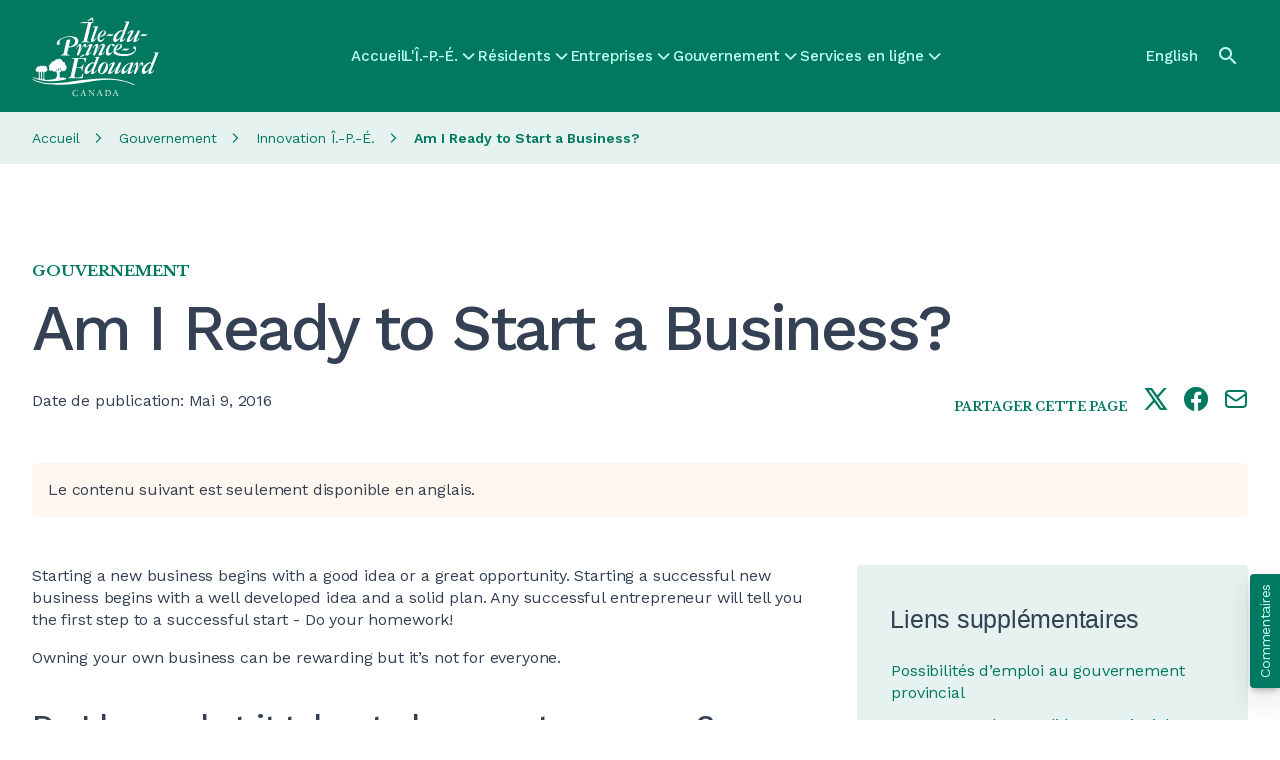

--- FILE ---
content_type: application/javascript; charset=UTF-8
request_url: https://wdf.princeedwardisland.ca/mypei/auth/main.js
body_size: 162431
content:
(()=>{"use strict";var oo={d:(n,t)=>{for(var e in t)oo.o(t,e)&&!oo.o(n,e)&&Object.defineProperty(n,e,{enumerable:!0,get:t[e]})},o:(n,t)=>Object.prototype.hasOwnProperty.call(n,t),r:n=>{typeof Symbol<"u"&&Symbol.toStringTag&&Object.defineProperty(n,Symbol.toStringTag,{value:"Module"}),Object.defineProperty(n,"__esModule",{value:!0})}},si={};oo.r(si),oo.d(si,{I02_en:()=>J4,I02_fr:()=>X4,I03_en:()=>K4,I03_fr:()=>n7,I04_en:()=>t7,I04_fr:()=>e7,M001_en:()=>Jj,M001_fr:()=>Xj,M002_en:()=>Kj,M002_fr:()=>n8,M003_en:()=>t8,M003_fr:()=>e8,M004_en:()=>o8,M004_fr:()=>r8,M01_en:()=>o7,M01_fr:()=>r7,M02_en:()=>i7,M02_fr:()=>c7,M03_en:()=>s7,M03_fr:()=>a7,M04_en:()=>l7,M04_fr:()=>d7,M05_en:()=>u7,M05_fr:()=>g7,M06_en:()=>f7,M06_fr:()=>p7,M10_en:()=>h7,M10_fr:()=>_7,M11_en:()=>C7,M11_fr:()=>M7,M13_en:()=>O7,M13_fr:()=>P7,M14_en:()=>m7,M14_fr:()=>b7,M18_en:()=>v7,M18_fr:()=>y7,M19_en:()=>w7,M19_fr:()=>x7,M20_en:()=>D7,M20_fr:()=>E7,M21_en:()=>I7,M21_fr:()=>S7,M22_en:()=>k7,M22_fr:()=>T7,M23_en:()=>N7,M23_fr:()=>A7,M24_en:()=>R7,M24_fr:()=>F7,M25_en:()=>L7,M25_fr:()=>j7,M26_en:()=>V7,M26_fr:()=>$7,M27_en:()=>U7,M27_fr:()=>B7,M28_en:()=>z7,M28_fr:()=>H7,M29_en:()=>q7,M29_fr:()=>G7,M30_en:()=>W7,M30_fr:()=>Z7,M31_en:()=>Y7,M31_fr:()=>Q7,M32_en:()=>J7,M32_fr:()=>X7,M33_en:()=>K7,M33_fr:()=>nj,M34_en:()=>tj,M34_fr:()=>ej,M35_en:()=>oj,M35_fr:()=>rj,M36_en:()=>ij,M36_fr:()=>cj,M37_en:()=>sj,M37_fr:()=>aj,M38_en:()=>lj,M38_fr:()=>dj,M39_en:()=>uj,M39_fr:()=>gj,M40_en:()=>fj,M40_fr:()=>pj,M41_en:()=>hj,M41_fr:()=>_j,M42_en:()=>Cj,M42_fr:()=>Mj,M43_en:()=>Oj,M43_fr:()=>Pj,M44_en:()=>mj,M44_fr:()=>bj,M45_en:()=>vj,M45_fr:()=>yj,M46_en:()=>wj,M46_fr:()=>xj,M47_en:()=>Dj,M47_fr:()=>Ej,M48_en:()=>Ij,M48_fr:()=>Sj,M49_en:()=>kj,M49_fr:()=>Tj,M50_en:()=>Nj,M50_fr:()=>Aj,M51_en:()=>Rj,M51_fr:()=>Fj,M52_en:()=>Lj,M52_fr:()=>jj,M53_en:()=>Vj,M53_fr:()=>$j,M54_en:()=>Uj,M54_fr:()=>Bj,M55_en:()=>zj,M55_fr:()=>Hj,M56_en:()=>qj,M56_fr:()=>Gj,M57_en:()=>Wj,M57_fr:()=>Zj,M58_en:()=>Yj,M58_fr:()=>Qj});let Sn=null,Jc=1;const ro=Symbol("SIGNAL");function V(n){const t=Sn;return Sn=n,t}const Zp={version:0,lastCleanEpoch:0,dirty:!1,producerNode:void 0,producerLastReadVersion:void 0,producerIndexOfThis:void 0,nextProducerIndex:0,liveConsumerNode:void 0,liveConsumerIndexOfThis:void 0,consumerAllowSignalWrites:!1,consumerIsAlwaysLive:!1,producerMustRecompute:()=>!1,producerRecomputeValue:()=>{},consumerMarkedDirty:()=>{},consumerOnSignalRead:()=>{}};function Yp(n){if((!li(n)||n.dirty)&&(n.dirty||n.lastCleanEpoch!==Jc)){if(!n.producerMustRecompute(n)&&!sd(n))return n.dirty=!1,void(n.lastCleanEpoch=Jc);n.producerRecomputeValue(n),n.dirty=!1,n.lastCleanEpoch=Jc}}function cd(n){return n&&(n.nextProducerIndex=0),V(n)}function sd(n){Kc(n);for(let t=0;t<n.producerNode.length;t++){const e=n.producerNode[t],o=n.producerLastReadVersion[t];if(o!==e.version||(Yp(e),o!==e.version))return!0}return!1}function ad(n){if(Kc(n),li(n))for(let t=0;t<n.producerNode.length;t++)Xc(n.producerNode[t],n.producerIndexOfThis[t]);n.producerNode.length=n.producerLastReadVersion.length=n.producerIndexOfThis.length=0,n.liveConsumerNode&&(n.liveConsumerNode.length=n.liveConsumerIndexOfThis.length=0)}function Xc(n,t){if(function th(n){n.liveConsumerNode??=[],n.liveConsumerIndexOfThis??=[]}(n),1===n.liveConsumerNode.length&&function eh(n){return void 0!==n.producerNode}(n))for(let o=0;o<n.producerNode.length;o++)Xc(n.producerNode[o],n.producerIndexOfThis[o]);const e=n.liveConsumerNode.length-1;if(n.liveConsumerNode[t]=n.liveConsumerNode[e],n.liveConsumerIndexOfThis[t]=n.liveConsumerIndexOfThis[e],n.liveConsumerNode.length--,n.liveConsumerIndexOfThis.length--,t<n.liveConsumerNode.length){const o=n.liveConsumerIndexOfThis[t],r=n.liveConsumerNode[t];Kc(r),r.producerIndexOfThis[o]=t}}function li(n){return n.consumerIsAlwaysLive||(n?.liveConsumerNode?.length??0)>0}function Kc(n){n.producerNode??=[],n.producerIndexOfThis??=[],n.producerLastReadVersion??=[]}let oh=null;function ts(n){return"function"==typeof n}let ld=!1;const Lt={Promise:void 0,set useDeprecatedSynchronousErrorHandling(n){if(n){const t=new Error;console.warn("DEPRECATED! RxJS was set to use deprecated synchronous error handling behavior by code at: \n"+t.stack)}else ld&&console.log("RxJS: Back to a better error behavior. Thank you. <3");ld=n},get useDeprecatedSynchronousErrorHandling(){return ld}};function Bo(n){setTimeout(()=>{throw n},0)}const es={closed:!0,next(n){},error(n){if(Lt.useDeprecatedSynchronousErrorHandling)throw n;Bo(n)},complete(){}},dd=Array.isArray||(n=>n&&"number"==typeof n.length);function ch(n){return null!==n&&"object"==typeof n}const os=(()=>{function n(t){return Error.call(this),this.message=t?`${t.length} errors occurred during unsubscription:\n${t.map((e,o)=>`${o+1}) ${e.toString()}`).join("\n  ")}`:"",this.name="UnsubscriptionError",this.errors=t,this}return n.prototype=Object.create(Error.prototype),n})();class sn{constructor(t){this.closed=!1,this._parentOrParents=null,this._subscriptions=null,t&&(this._unsubscribe=t)}unsubscribe(){let t;if(this.closed)return;let{_parentOrParents:e,_unsubscribe:o,_subscriptions:r}=this;if(this.closed=!0,this._parentOrParents=null,this._subscriptions=null,e instanceof sn)e.remove(this);else if(null!==e)for(let i=0;i<e.length;++i)e[i].remove(this);if(ts(o))try{o.call(this)}catch(i){t=i instanceof os?sh(i.errors):[i]}if(dd(r)){let i=-1,c=r.length;for(;++i<c;){const s=r[i];if(ch(s))try{s.unsubscribe()}catch(a){t=t||[],a instanceof os?t=t.concat(sh(a.errors)):t.push(a)}}}if(t)throw new os(t)}add(t){let e=t;if(!t)return sn.EMPTY;switch(typeof t){case"function":e=new sn(t);case"object":if(e===this||e.closed||"function"!=typeof e.unsubscribe)return e;if(this.closed)return e.unsubscribe(),e;if(!(e instanceof sn)){const i=e;e=new sn,e._subscriptions=[i]}break;default:throw new Error("unrecognized teardown "+t+" added to Subscription.")}let{_parentOrParents:o}=e;if(null===o)e._parentOrParents=this;else if(o instanceof sn){if(o===this)return e;e._parentOrParents=[o,this]}else{if(-1!==o.indexOf(this))return e;o.push(this)}const r=this._subscriptions;return null===r?this._subscriptions=[e]:r.push(e),e}remove(t){const e=this._subscriptions;if(e){const o=e.indexOf(t);-1!==o&&e.splice(o,1)}}}var n;function sh(n){return n.reduce((t,e)=>t.concat(e instanceof os?e.errors:e),[])}sn.EMPTY=((n=new sn).closed=!0,n);const rs="function"==typeof Symbol?Symbol("rxSubscriber"):"@@rxSubscriber_"+Math.random();class _n extends sn{constructor(t,e,o){switch(super(),this.syncErrorValue=null,this.syncErrorThrown=!1,this.syncErrorThrowable=!1,this.isStopped=!1,arguments.length){case 0:this.destination=es;break;case 1:if(!t){this.destination=es;break}if("object"==typeof t){t instanceof _n?(this.syncErrorThrowable=t.syncErrorThrowable,this.destination=t,t.add(this)):(this.syncErrorThrowable=!0,this.destination=new ah(this,t));break}default:this.syncErrorThrowable=!0,this.destination=new ah(this,t,e,o)}}[rs](){return this}static create(t,e,o){const r=new _n(t,e,o);return r.syncErrorThrowable=!1,r}next(t){this.isStopped||this._next(t)}error(t){this.isStopped||(this.isStopped=!0,this._error(t))}complete(){this.isStopped||(this.isStopped=!0,this._complete())}unsubscribe(){this.closed||(this.isStopped=!0,super.unsubscribe())}_next(t){this.destination.next(t)}_error(t){this.destination.error(t),this.unsubscribe()}_complete(){this.destination.complete(),this.unsubscribe()}_unsubscribeAndRecycle(){const{_parentOrParents:t}=this;return this._parentOrParents=null,this.unsubscribe(),this.closed=!1,this.isStopped=!1,this._parentOrParents=t,this}}class ah extends _n{constructor(t,e,o,r){super(),this._parentSubscriber=t;let i,c=this;ts(e)?i=e:e&&(i=e.next,o=e.error,r=e.complete,e!==es&&(c=Object.create(e),ts(c.unsubscribe)&&this.add(c.unsubscribe.bind(c)),c.unsubscribe=this.unsubscribe.bind(this))),this._context=c,this._next=i,this._error=o,this._complete=r}next(t){if(!this.isStopped&&this._next){const{_parentSubscriber:e}=this;Lt.useDeprecatedSynchronousErrorHandling&&e.syncErrorThrowable?this.__tryOrSetError(e,this._next,t)&&this.unsubscribe():this.__tryOrUnsub(this._next,t)}}error(t){if(!this.isStopped){const{_parentSubscriber:e}=this,{useDeprecatedSynchronousErrorHandling:o}=Lt;if(this._error)o&&e.syncErrorThrowable?(this.__tryOrSetError(e,this._error,t),this.unsubscribe()):(this.__tryOrUnsub(this._error,t),this.unsubscribe());else if(e.syncErrorThrowable)o?(e.syncErrorValue=t,e.syncErrorThrown=!0):Bo(t),this.unsubscribe();else{if(this.unsubscribe(),o)throw t;Bo(t)}}}complete(){if(!this.isStopped){const{_parentSubscriber:t}=this;if(this._complete){const e=()=>this._complete.call(this._context);Lt.useDeprecatedSynchronousErrorHandling&&t.syncErrorThrowable?(this.__tryOrSetError(t,e),this.unsubscribe()):(this.__tryOrUnsub(e),this.unsubscribe())}else this.unsubscribe()}}__tryOrUnsub(t,e){try{t.call(this._context,e)}catch(o){if(this.unsubscribe(),Lt.useDeprecatedSynchronousErrorHandling)throw o;Bo(o)}}__tryOrSetError(t,e,o){if(!Lt.useDeprecatedSynchronousErrorHandling)throw new Error("bad call");try{e.call(this._context,o)}catch(r){return Lt.useDeprecatedSynchronousErrorHandling?(t.syncErrorValue=r,t.syncErrorThrown=!0,!0):(Bo(r),!0)}return!1}_unsubscribe(){const{_parentSubscriber:t}=this;this._context=null,this._parentSubscriber=null,t.unsubscribe()}}const di="function"==typeof Symbol&&Symbol.observable||"@@observable";function is(n){return n}function lh(n){return 0===n.length?is:1===n.length?n[0]:function(e){return n.reduce((o,r)=>r(o),e)}}let mn=(()=>{class n{constructor(e){this._isScalar=!1,e&&(this._subscribe=e)}lift(e){const o=new n;return o.source=this,o.operator=e,o}subscribe(e,o,r){const{operator:i}=this,c=function bw(n,t,e){if(n){if(n instanceof _n)return n;if(n[rs])return n[rs]()}return n||t||e?new _n(n,t,e):new _n(es)}(e,o,r);if(c.add(i?i.call(c,this.source):this.source||Lt.useDeprecatedSynchronousErrorHandling&&!c.syncErrorThrowable?this._subscribe(c):this._trySubscribe(c)),Lt.useDeprecatedSynchronousErrorHandling&&c.syncErrorThrowable&&(c.syncErrorThrowable=!1,c.syncErrorThrown))throw c.syncErrorValue;return c}_trySubscribe(e){try{return this._subscribe(e)}catch(o){Lt.useDeprecatedSynchronousErrorHandling&&(e.syncErrorThrown=!0,e.syncErrorValue=o),function mw(n){for(;n;){const{closed:t,destination:e,isStopped:o}=n;if(t||o)return!1;n=e&&e instanceof _n?e:null}return!0}(e)?e.error(o):console.warn(o)}}forEach(e,o){return new(o=dh(o))((r,i)=>{let c;c=this.subscribe(s=>{try{e(s)}catch(a){i(a),c&&c.unsubscribe()}},i,r)})}_subscribe(e){const{source:o}=this;return o&&o.subscribe(e)}[di](){return this}pipe(...e){return 0===e.length?this:lh(e)(this)}toPromise(e){return new(e=dh(e))((o,r)=>{let i;this.subscribe(c=>i=c,c=>r(c),()=>o(i))})}}return n.create=t=>new n(t),n})();function dh(n){if(n||(n=Lt.Promise||Promise),!n)throw new Error("no Promise impl found");return n}const io=(()=>{function n(){return Error.call(this),this.message="object unsubscribed",this.name="ObjectUnsubscribedError",this}return n.prototype=Object.create(Error.prototype),n})();class uh extends sn{constructor(t,e){super(),this.subject=t,this.subscriber=e,this.closed=!1}unsubscribe(){if(this.closed)return;this.closed=!0;const t=this.subject,e=t.observers;if(this.subject=null,!e||0===e.length||t.isStopped||t.closed)return;const o=e.indexOf(this.subscriber);-1!==o&&e.splice(o,1)}}class gh extends _n{constructor(t){super(t),this.destination=t}}let Wn=(()=>{class n extends mn{constructor(){super(),this.observers=[],this.closed=!1,this.isStopped=!1,this.hasError=!1,this.thrownError=null}[rs](){return new gh(this)}lift(e){const o=new fh(this,this);return o.operator=e,o}next(e){if(this.closed)throw new io;if(!this.isStopped){const{observers:o}=this,r=o.length,i=o.slice();for(let c=0;c<r;c++)i[c].next(e)}}error(e){if(this.closed)throw new io;this.hasError=!0,this.thrownError=e,this.isStopped=!0;const{observers:o}=this,r=o.length,i=o.slice();for(let c=0;c<r;c++)i[c].error(e);this.observers.length=0}complete(){if(this.closed)throw new io;this.isStopped=!0;const{observers:e}=this,o=e.length,r=e.slice();for(let i=0;i<o;i++)r[i].complete();this.observers.length=0}unsubscribe(){this.isStopped=!0,this.closed=!0,this.observers=null}_trySubscribe(e){if(this.closed)throw new io;return super._trySubscribe(e)}_subscribe(e){if(this.closed)throw new io;return this.hasError?(e.error(this.thrownError),sn.EMPTY):this.isStopped?(e.complete(),sn.EMPTY):(this.observers.push(e),new uh(this,e))}asObservable(){const e=new mn;return e.source=this,e}}return n.create=(t,e)=>new fh(t,e),n})();class fh extends Wn{constructor(t,e){super(),this.destination=t,this.source=e}next(t){const{destination:e}=this;e&&e.next&&e.next(t)}error(t){const{destination:e}=this;e&&e.error&&this.destination.error(t)}complete(){const{destination:t}=this;t&&t.complete&&this.destination.complete()}_subscribe(t){const{source:e}=this;return e?this.source.subscribe(t):sn.EMPTY}}class dt extends Wn{constructor(t){super(),this._value=t}get value(){return this.getValue()}_subscribe(t){const e=super._subscribe(t);return e&&!e.closed&&t.next(this._value),e}getValue(){if(this.hasError)throw this.thrownError;if(this.closed)throw new io;return this._value}next(t){super.next(this._value=t)}}function G(n,t){return function(o){if("function"!=typeof n)throw new TypeError("argument is not a function. Are you looking for `mapTo()`?");return o.lift(new yw(n,t))}}class yw{constructor(t,e){this.project=t,this.thisArg=e}call(t,e){return e.subscribe(new ww(t,this.project,this.thisArg))}}class ww extends _n{constructor(t,e,o){super(t),this.project=e,this.count=0,this.thisArg=o||this}_next(t){let e;try{e=this.project.call(this.thisArg,t,this.count++)}catch(o){return void this.destination.error(o)}this.destination.next(e)}}const ph="https://g.co/ng/security#xss";class m extends Error{constructor(t,e){super(function zo(n,t){return`NG0${Math.abs(n)}${t?": "+t:""}`}(t,e)),this.code=t}}function he(n){return{toString:n}.toString()}const qo="__parameters__";function Wo(n,t,e){return he(()=>{const o=function ud(n){return function(...e){if(n){const o=n(...e);for(const r in o)this[r]=o[r]}}}(t);function r(...i){if(this instanceof r)return o.apply(this,i),this;const c=new r(...i);return s.annotation=c,s;function s(a,l,d){const u=a.hasOwnProperty(qo)?a[qo]:Object.defineProperty(a,qo,{value:[]})[qo];for(;u.length<=d;)u.push(null);return(u[d]=u[d]||[]).push(c),a}}return e&&(r.prototype=Object.create(e.prototype)),r.prototype.ngMetadataName=n,r.annotationCls=r,r})}const hn=globalThis;function en(n){for(let t in n)if(n[t]===en)return t;throw Error("Could not find renamed property on target object.")}function kn(n){if("string"==typeof n)return n;if(Array.isArray(n))return"["+n.map(kn).join(", ")+"]";if(null==n)return""+n;if(n.overriddenName)return`${n.overriddenName}`;if(n.name)return`${n.name}`;const t=n.toString();if(null==t)return""+t;const e=t.indexOf("\n");return-1===e?t:t.substring(0,e)}function gd(n,t){return null==n||""===n?null===t?"":t:null==t||""===t?n:n+" "+t}const Dw=en({__forward_ref__:en});function fd(n){return n.__forward_ref__=fd,n.toString=function(){return kn(this())},n}function N(n){return ss(n)?n():n}function ss(n){return"function"==typeof n&&n.hasOwnProperty(Dw)&&n.__forward_ref__===fd}function w(n){return{token:n.token,providedIn:n.providedIn||null,factory:n.factory,value:void 0}}function _e(n){return{providers:n.providers||[],imports:n.imports||[]}}function as(n){return Mh(n,ds)||Mh(n,Oh)}function Mh(n,t){return n.hasOwnProperty(t)?n[t]:null}function ls(n){return n&&(n.hasOwnProperty(pd)||n.hasOwnProperty(Nw))?n[pd]:null}const ds=en({\u0275prov:en}),pd=en({\u0275inj:en}),Oh=en({ngInjectableDef:en}),Nw=en({ngInjectorDef:en});class y{constructor(t,e){this._desc=t,this.ngMetadataName="InjectionToken",this.\u0275prov=void 0,"number"==typeof e?this.__NG_ELEMENT_ID__=e:void 0!==e&&(this.\u0275prov=w({token:this,providedIn:e.providedIn||"root",factory:e.factory}))}get multi(){return this}toString(){return`InjectionToken ${this._desc}`}}function Od(n){return n&&!!n.\u0275providers}const ui=en({\u0275cmp:en}),Pd=en({\u0275dir:en}),md=en({\u0275pipe:en}),mh=en({\u0275mod:en}),Ce=en({\u0275fac:en}),gi=en({__NG_ELEMENT_ID__:en}),bh=en({__NG_ENV_ID__:en});function F(n){return"string"==typeof n?n:null==n?"":String(n)}function bd(n,t){throw new m(-201,!1)}var z=function(n){return n[n.Default=0]="Default",n[n.Host=1]="Host",n[n.Self=2]="Self",n[n.SkipSelf=4]="SkipSelf",n[n.Optional=8]="Optional",n}(z||{});let vd;function vh(){return vd}function ut(n){const t=vd;return vd=n,t}function yh(n,t,e){const o=as(n);return o&&"root"==o.providedIn?void 0===o.value?o.value=o.factory():o.value:e&z.Optional?null:void 0!==t?t:void bd()}const fi={},yd="__NG_DI_FLAG__",us="ngTempTokenPath",Vw=/\n/gm,wh="__source";let Zo;function je(n){const t=Zo;return Zo=n,t}function Bw(n,t=z.Default){if(void 0===Zo)throw new m(-203,!1);return null===Zo?yh(n,void 0,t):Zo.get(n,t&z.Optional?null:void 0,t)}function x(n,t=z.Default){return(vh()||Bw)(N(n),t)}function O(n,t=z.Default){return x(n,gs(t))}function gs(n){return typeof n>"u"||"number"==typeof n?n:(n.optional&&8)|(n.host&&1)|(n.self&&2)|(n.skipSelf&&4)}function wd(n){const t=[];for(let e=0;e<n.length;e++){const o=N(n[e]);if(Array.isArray(o)){if(0===o.length)throw new m(900,!1);let r,i=z.Default;for(let c=0;c<o.length;c++){const s=o[c],a=zw(s);"number"==typeof a?-1===a?r=s.token:i|=a:r=s}t.push(x(r,i))}else t.push(x(o))}return t}function pi(n,t){return n[yd]=t,n.prototype[yd]=t,n}function zw(n){return n[yd]}const fs=pi(Wo("Optional"),8),ps=pi(Wo("SkipSelf"),4);function co(n,t){return n.hasOwnProperty(Ce)?n[Ce]:null}function Yo(n,t){n.forEach(e=>Array.isArray(e)?Yo(e,t):t(e))}function Dh(n,t,e){t>=n.length?n.push(e):n.splice(t,0,e)}function hs(n,t){return t>=n.length-1?n.pop():n.splice(t,1)[0]}const Kt={},W=[],ne=new y(""),Sh=new y("",-1),Ed=new y("");class Cs{get(t,e=fi){if(e===fi){const o=new Error(`NullInjectorError: No provider for ${kn(t)}!`);throw o.name="NullInjectorError",o}return e}}var Ms=function(n){return n[n.OnPush=0]="OnPush",n[n.Default=1]="Default",n}(Ms||{}),jt=function(n){return n[n.Emulated=0]="Emulated",n[n.None=2]="None",n[n.ShadowDom=3]="ShadowDom",n}(jt||{}),Ve=function(n){return n[n.None=0]="None",n[n.SignalBased=1]="SignalBased",n[n.HasDecoratorInputTransform=2]="HasDecoratorInputTransform",n}(Ve||{});function Qw(n,t,e){let o=n.length;for(;;){const r=n.indexOf(t,e);if(-1===r)return r;if(0===r||n.charCodeAt(r-1)<=32){const i=t.length;if(r+i===o||n.charCodeAt(r+i)<=32)return r}e=r+1}}function Id(n,t,e){let o=0;for(;o<e.length;){const r=e[o];if("number"==typeof r){if(0!==r)break;o++;const i=e[o++],c=e[o++],s=e[o++];n.setAttribute(t,c,s,i)}else{const i=r,c=e[++o];Th(i)?n.setProperty(t,i,c):n.setAttribute(t,i,c),o++}}return o}function kh(n){return 3===n||4===n||6===n}function Th(n){return 64===n.charCodeAt(0)}function hi(n,t){if(null!==t&&0!==t.length)if(null===n||0===n.length)n=t.slice();else{let e=-1;for(let o=0;o<t.length;o++){const r=t[o];"number"==typeof r?e=r:0===e||Nh(n,e,r,null,-1===e||2===e?t[++o]:null)}}return n}function Nh(n,t,e,o,r){let i=0,c=n.length;if(-1===t)c=-1;else for(;i<n.length;){const s=n[i++];if("number"==typeof s){if(s===t){c=-1;break}if(s>t){c=i-1;break}}}for(;i<n.length;){const s=n[i];if("number"==typeof s)break;if(s===e){if(null===o)return void(null!==r&&(n[i+1]=r));if(o===n[i+1])return void(n[i+2]=r)}i++,null!==o&&i++,null!==r&&i++}-1!==c&&(n.splice(c,0,t),i=c+1),n.splice(i++,0,e),null!==o&&n.splice(i++,0,o),null!==r&&n.splice(i++,0,r)}const Ah="ng-template";function Jw(n,t,e,o){let r=0;if(o){for(;r<t.length&&"string"==typeof t[r];r+=2)if("class"===t[r]&&-1!==Qw(t[r+1].toLowerCase(),e,0))return!0}else if(Sd(n))return!1;if(r=t.indexOf(1,r),r>-1){let i;for(;++r<t.length&&"string"==typeof(i=t[r]);)if(i.toLowerCase()===e)return!0}return!1}function Sd(n){return 4===n.type&&n.value!==Ah}function Xw(n,t,e){return t===(4!==n.type||e?n.value:Ah)}function Kw(n,t,e){let o=4;const r=n.attrs,i=null!==r?function ex(n){for(let t=0;t<n.length;t++)if(kh(n[t]))return t;return n.length}(r):0;let c=!1;for(let s=0;s<t.length;s++){const a=t[s];if("number"!=typeof a){if(!c)if(4&o){if(o=2|1&o,""!==a&&!Xw(n,a,e)||""===a&&1===t.length){if(Vt(o))return!1;c=!0}}else if(8&o){if(null===r||!Jw(n,r,a,e)){if(Vt(o))return!1;c=!0}}else{const l=t[++s],d=nx(a,r,Sd(n),e);if(-1===d){if(Vt(o))return!1;c=!0;continue}if(""!==l){let u;if(u=d>i?"":r[d+1].toLowerCase(),2&o&&l!==u){if(Vt(o))return!1;c=!0}}}}else{if(!c&&!Vt(o)&&!Vt(a))return!1;if(c&&Vt(a))continue;c=!1,o=a|1&o}}return Vt(o)||c}function Vt(n){return!(1&n)}function nx(n,t,e,o){if(null===t)return-1;let r=0;if(o||!e){let i=!1;for(;r<t.length;){const c=t[r];if(c===n)return r;if(3===c||6===c)i=!0;else{if(1===c||2===c){let s=t[++r];for(;"string"==typeof s;)s=t[++r];continue}if(4===c)break;if(0===c){r+=4;continue}}r+=i?1:2}return-1}return function ox(n,t){let e=n.indexOf(4);if(e>-1)for(e++;e<n.length;){const o=n[e];if("number"==typeof o)return-1;if(o===t)return e;e++}return-1}(t,n)}function Rh(n,t,e=!1){for(let o=0;o<t.length;o++)if(Kw(n,t[o],e))return!0;return!1}function Fh(n,t){return n?":not("+t.trim()+")":t}function ix(n){let t=n[0],e=1,o=2,r="",i=!1;for(;e<n.length;){let c=n[e];if("string"==typeof c)if(2&o){const s=n[++e];r+="["+c+(s.length>0?'="'+s+'"':"")+"]"}else 8&o?r+="."+c:4&o&&(r+=" "+c);else""!==r&&!Vt(c)&&(t+=Fh(i,r),r=""),o=c,i=i||!Vt(o);e++}return""!==r&&(t+=Fh(i,r)),t}function _i(n){return he(()=>{const t=jh(n),e={...t,decls:n.decls,vars:n.vars,template:n.template,consts:n.consts||null,ngContentSelectors:n.ngContentSelectors,onPush:n.changeDetection===Ms.OnPush,directiveDefs:null,pipeDefs:null,dependencies:t.standalone&&n.dependencies||null,getStandaloneInjector:null,signals:n.signals??!1,data:n.data||{},encapsulation:n.encapsulation||jt.Emulated,styles:n.styles||W,_:null,schemas:n.schemas||null,tView:null,id:""};Vh(e);const o=n.dependencies;return e.directiveDefs=Os(o,!1),e.pipeDefs=Os(o,!0),e.id=function ux(n){let t=0;const e=[n.selectors,n.ngContentSelectors,n.hostVars,n.hostAttrs,n.consts,n.vars,n.decls,n.encapsulation,n.standalone,n.signals,n.exportAs,JSON.stringify(n.inputs),JSON.stringify(n.outputs),Object.getOwnPropertyNames(n.type.prototype),!!n.contentQueries,!!n.viewQuery].join("|");for(const r of e)t=Math.imul(31,t)+r.charCodeAt(0)|0;return t+=2147483648,"c"+t}(e),e})}function ax(n){return B(n)||Tn(n)}function lx(n){return null!==n}function $e(n){return he(()=>({type:n.type,bootstrap:n.bootstrap||W,declarations:n.declarations||W,imports:n.imports||W,exports:n.exports||W,transitiveCompileScopes:null,schemas:n.schemas||null,id:n.id||null}))}function Lh(n,t){if(null==n)return Kt;const e={};for(const o in n)if(n.hasOwnProperty(o)){const r=n[o];let i,c,s=Ve.None;Array.isArray(r)?(s=r[0],i=r[1],c=r[2]??i):(i=r,c=r),t?(e[i]=s!==Ve.None?[o,s]:o,t[i]=c):e[i]=o}return e}function Jn(n){return he(()=>{const t=jh(n);return Vh(t),t})}function Xn(n){return{type:n.type,name:n.name,factory:null,pure:!1!==n.pure,standalone:!0===n.standalone,onDestroy:n.type.prototype.ngOnDestroy||null}}function B(n){return n[ui]||null}function Tn(n){return n[Pd]||null}function Un(n){return n[md]||null}function Zn(n,t){const e=n[mh]||null;if(!e&&!0===t)throw new Error(`Type ${kn(n)} does not have '\u0275mod' property.`);return e}function jh(n){const t={};return{type:n.type,providersResolver:null,factory:null,hostBindings:n.hostBindings||null,hostVars:n.hostVars||0,hostAttrs:n.hostAttrs||null,contentQueries:n.contentQueries||null,declaredInputs:t,inputTransforms:null,inputConfig:n.inputs||Kt,exportAs:n.exportAs||null,standalone:!0===n.standalone,signals:!0===n.signals,selectors:n.selectors||W,viewQuery:n.viewQuery||null,features:n.features||null,setInput:null,findHostDirectiveDefs:null,hostDirectives:null,inputs:Lh(n.inputs,t),outputs:Lh(n.outputs),debugInfo:null}}function Vh(n){n.features?.forEach(t=>t(n))}function Os(n,t){if(!n)return null;const e=t?Un:ax;return()=>("function"==typeof n?n():n).map(o=>e(o)).filter(lx)}function gx(...n){return{\u0275providers:kd(0,n),\u0275fromNgModule:!0}}function kd(n,...t){const e=[],o=new Set;let r;const i=c=>{e.push(c)};return Yo(t,c=>{const s=c;Ps(s,i,[],o)&&(r||=[],r.push(s))}),void 0!==r&&$h(r,i),e}function $h(n,t){for(let e=0;e<n.length;e++){const{ngModule:o,providers:r}=n[e];Td(r,i=>{t(i,o)})}}function Ps(n,t,e,o){if(!(n=N(n)))return!1;let r=null,i=ls(n);const c=!i&&B(n);if(i||c){if(c&&!c.standalone)return!1;r=n}else{const a=n.ngModule;if(i=ls(a),!i)return!1;r=a}const s=o.has(r);if(c){if(s)return!1;if(o.add(r),c.dependencies){const a="function"==typeof c.dependencies?c.dependencies():c.dependencies;for(const l of a)Ps(l,t,e,o)}}else{if(!i)return!1;{if(null!=i.imports&&!s){let l;o.add(r);try{Yo(i.imports,d=>{Ps(d,t,e,o)&&(l||=[],l.push(d))})}finally{}void 0!==l&&$h(l,t)}if(!s){const l=co(r)||(()=>new r);t({provide:r,useFactory:l,deps:W},r),t({provide:Ed,useValue:r,multi:!0},r),t({provide:ne,useValue:()=>x(r),multi:!0},r)}const a=i.providers;if(null!=a&&!s){const l=n;Td(a,d=>{t(d,l)})}}}return r!==n&&void 0!==n.providers}function Td(n,t){for(let e of n)Od(e)&&(e=e.\u0275providers),Array.isArray(e)?Td(e,t):t(e)}const fx=en({provide:String,useValue:en});function Nd(n){return null!==n&&"object"==typeof n&&fx in n}function so(n){return"function"==typeof n}const Ad=new y(""),ms={},hx={};let Rd;function bs(){return void 0===Rd&&(Rd=new Cs),Rd}class Kn{}class Jo extends Kn{get destroyed(){return this._destroyed}constructor(t,e,o,r){super(),this.parent=e,this.source=o,this.scopes=r,this.records=new Map,this._ngOnDestroyHooks=new Set,this._onDestroyHooks=[],this._destroyed=!1,Ld(t,c=>this.processProvider(c)),this.records.set(Sh,Xo(void 0,this)),r.has("environment")&&this.records.set(Kn,Xo(void 0,this));const i=this.records.get(Ad);null!=i&&"string"==typeof i.value&&this.scopes.add(i.value),this.injectorDefTypes=new Set(this.get(Ed,W,z.Self))}destroy(){this.assertNotDestroyed(),this._destroyed=!0;const t=V(null);try{for(const o of this._ngOnDestroyHooks)o.ngOnDestroy();const e=this._onDestroyHooks;this._onDestroyHooks=[];for(const o of e)o()}finally{this.records.clear(),this._ngOnDestroyHooks.clear(),this.injectorDefTypes.clear(),V(t)}}onDestroy(t){return this.assertNotDestroyed(),this._onDestroyHooks.push(t),()=>this.removeOnDestroy(t)}runInContext(t){this.assertNotDestroyed();const e=je(this),o=ut(void 0);try{return t()}finally{je(e),ut(o)}}get(t,e=fi,o=z.Default){if(this.assertNotDestroyed(),t.hasOwnProperty(bh))return t[bh](this);o=gs(o);const i=je(this),c=ut(void 0);try{if(!(o&z.SkipSelf)){let a=this.records.get(t);if(void 0===a){const l=function Px(n){return"function"==typeof n||"object"==typeof n&&n instanceof y}(t)&&as(t);a=l&&this.injectableDefInScope(l)?Xo(Fd(t),ms):null,this.records.set(t,a)}if(null!=a)return this.hydrate(t,a)}return(o&z.Self?bs():this.parent).get(t,e=o&z.Optional&&e===fi?null:e)}catch(s){if("NullInjectorError"===s.name){if((s[us]=s[us]||[]).unshift(kn(t)),i)throw s;return function Hw(n,t,e,o){const r=n[us];throw t[wh]&&r.unshift(t[wh]),n.message=function qw(n,t,e,o=null){n=n&&"\n"===n.charAt(0)&&"\u0275"==n.charAt(1)?n.slice(2):n;let r=kn(t);if(Array.isArray(t))r=t.map(kn).join(" -> ");else if("object"==typeof t){let i=[];for(let c in t)if(t.hasOwnProperty(c)){let s=t[c];i.push(c+":"+("string"==typeof s?JSON.stringify(s):kn(s)))}r=`{${i.join(", ")}}`}return`${e}${o?"("+o+")":""}[${r}]: ${n.replace(Vw,"\n  ")}`}("\n"+n.message,r,e,o),n.ngTokenPath=r,n[us]=null,n}(s,t,"R3InjectorError",this.source)}throw s}finally{ut(c),je(i)}}resolveInjectorInitializers(){const t=V(null),e=je(this),o=ut(void 0);try{const i=this.get(ne,W,z.Self);for(const c of i)c()}finally{je(e),ut(o),V(t)}}toString(){const t=[],e=this.records;for(const o of e.keys())t.push(kn(o));return`R3Injector[${t.join(", ")}]`}assertNotDestroyed(){if(this._destroyed)throw new m(205,!1)}processProvider(t){let e=so(t=N(t))?t:N(t&&t.provide);const o=function Cx(n){return Nd(n)?Xo(void 0,n.useValue):Xo(function zh(n,t,e){let o;if(so(n)){const r=N(n);return co(r)||Fd(r)}if(Nd(n))o=()=>N(n.useValue);else if(function Bh(n){return!(!n||!n.useFactory)}(n))o=()=>n.useFactory(...wd(n.deps||[]));else if(function Uh(n){return!(!n||!n.useExisting)}(n))o=()=>x(N(n.useExisting));else{const r=N(n&&(n.useClass||n.provide));if(!function Mx(n){return!!n.deps}(n))return co(r)||Fd(r);o=()=>new r(...wd(n.deps))}return o}(n),ms)}(t);if(!so(t)&&!0===t.multi){let r=this.records.get(e);r||(r=Xo(void 0,ms,!0),r.factory=()=>wd(r.multi),this.records.set(e,r)),e=t,r.multi.push(t)}this.records.set(e,o)}hydrate(t,e){const o=V(null);try{return e.value===ms&&(e.value=hx,e.value=e.factory()),"object"==typeof e.value&&e.value&&function Ox(n){return null!==n&&"object"==typeof n&&"function"==typeof n.ngOnDestroy}(e.value)&&this._ngOnDestroyHooks.add(e.value),e.value}finally{V(o)}}injectableDefInScope(t){if(!t.providedIn)return!1;const e=N(t.providedIn);return"string"==typeof e?"any"===e||this.scopes.has(e):this.injectorDefTypes.has(e)}removeOnDestroy(t){const e=this._onDestroyHooks.indexOf(t);-1!==e&&this._onDestroyHooks.splice(e,1)}}function Fd(n){const t=as(n),e=null!==t?t.factory:co(n);if(null!==e)return e;if(n instanceof y)throw new m(204,!1);if(n instanceof Function)return function _x(n){if(n.length>0)throw new m(204,!1);const e=function Tw(n){return n&&(n[ds]||n[Oh])||null}(n);return null!==e?()=>e.factory(n):()=>new n}(n);throw new m(204,!1)}function Xo(n,t,e=!1){return{factory:n,value:t,multi:e?[]:void 0}}function Ld(n,t){for(const e of n)Array.isArray(e)?Ld(e,t):e&&Od(e)?Ld(e.\u0275providers,t):t(e)}function te(n,t){n instanceof Jo&&n.assertNotDestroyed();const o=je(n),r=ut(void 0);try{return t()}finally{je(o),ut(r)}}function Hh(){return void 0!==vh()||null!=function Uw(){return Zo}()}const Cn=0,b=1,I=2,xn=3,$t=4,Bn=5,nt=6,nr=7,dn=8,Dn=9,ee=10,A=11,Oi=12,Gh=13,tr=14,Mn=15,ao=16,er=17,Me=18,or=19,Wh=20,Be=21,ys=22,It=23,E=25,$d=1,oe=7,rr=9,bn=10;var xs=function(n){return n[n.None=0]="None",n[n.HasTransplantedViews=2]="HasTransplantedViews",n}(xs||{});function An(n){return Array.isArray(n)&&"object"==typeof n[$d]}function Yn(n){return Array.isArray(n)&&!0===n[$d]}function Ud(n){return!!(4&n.flags)}function lo(n){return n.componentOffset>-1}function Ds(n){return!(1&~n.flags)}function Ut(n){return!!n.template}function mi(n){return!!(512&n[I])}class Xh{constructor(t,e,o){this.previousValue=t,this.currentValue=e,this.firstChange=o}isFirstChange(){return this.firstChange}}function Kh(n,t,e,o){null!==t?t.applyValueToInputSignal(t,o):n[e]=o}function uo(){return n_}function n_(n){return n.type.prototype.ngOnChanges&&(n.setInput=Nx),Tx}function Tx(){const n=e_(this),t=n?.current;if(t){const e=n.previous;if(e===Kt)n.previous=t;else for(let o in t)e[o]=t[o];n.current=null,this.ngOnChanges(t)}}function Nx(n,t,e,o,r){const i=this.declaredInputs[o],c=e_(n)||function Ax(n,t){return n[t_]=t}(n,{previous:Kt,current:null}),s=c.current||(c.current={}),a=c.previous,l=a[i];s[i]=new Xh(l&&l.currentValue,e,a===Kt),Kh(n,t,r,e)}uo.ngInherit=!0;const t_="__ngSimpleChanges__";function e_(n){return n[t_]||null}const re=function(n,t,e){};function Z(n){for(;Array.isArray(n);)n=n[Cn];return n}function tt(n,t){return Z(t[n.index])}function vi(n,t){return n.data[t]}function Ot(n,t){const e=t[n];return An(e)?e:e[Cn]}function Gd(n){return!(128&~n[I])}function St(n,t){return null==t?null:n[t]}function i_(n){n[er]=0}function c_(n){1024&n[I]||(n[I]|=1024,Gd(n)&&Is(n))}function Es(n){return!!(9216&n[I]||n[It]?.dirty)}function Wd(n){n[ee].changeDetectionScheduler?.notify(8),64&n[I]&&(n[I]|=1024),Es(n)&&Is(n)}function Is(n){n[ee].changeDetectionScheduler?.notify(0);let t=Oe(n);for(;null!==t&&!(8192&t[I])&&(t[I]|=8192,Gd(t));)t=Oe(t)}function Ss(n,t){if(!(256&~n[I]))throw new m(911,!1);null===n[Be]&&(n[Be]=[]),n[Be].push(t)}function Oe(n){const t=n[xn];return Yn(t)?t[xn]:t}const R={lFrame:O_(null),bindingsEnabled:!0,skipHydrationRootTNode:null};let a_=!1;function l_(){return R.bindingsEnabled}function M(){return R.lFrame.lView}function $(){return R.lFrame.tView}function Pt(n){return R.lFrame.contextLView=n,n[dn]}function mt(n){return R.lFrame.contextLView=null,n}function on(){let n=d_();for(;null!==n&&64===n.type;)n=n.parent;return n}function d_(){return R.lFrame.currentTNode}function Bt(n,t){const e=R.lFrame;e.currentTNode=n,e.isParent=t}function Qd(){return R.lFrame.isParent}function Jd(){R.lFrame.isParent=!1}function f_(){return a_}function p_(n){a_=n}function zt(){return R.lFrame.bindingIndex++}function Zx(n,t){const e=R.lFrame;e.bindingIndex=e.bindingRootIndex=n,Xd(t)}function Xd(n){R.lFrame.currentDirectiveIndex=n}function Ts(n){R.lFrame.currentQueryIndex=n}function Qx(n){const t=n[b];return 2===t.type?t.declTNode:1===t.type?n[Bn]:null}function C_(n,t,e){if(e&z.SkipSelf){let r=t,i=n;for(;!(r=r.parent,null!==r||e&z.Host||(r=Qx(i),null===r||(i=i[tr],10&r.type))););if(null===r)return!1;t=r,n=i}const o=R.lFrame=M_();return o.currentTNode=t,o.lView=n,!0}function tu(n){const t=M_(),e=n[b];R.lFrame=t,t.currentTNode=e.firstChild,t.lView=n,t.tView=e,t.contextLView=n,t.bindingIndex=e.bindingStartIndex,t.inI18n=!1}function M_(){const n=R.lFrame,t=null===n?null:n.child;return null===t?O_(n):t}function O_(n){const t={currentTNode:null,isParent:!0,lView:null,tView:null,selectedIndex:-1,contextLView:null,elementDepthCount:0,currentNamespace:null,currentDirectiveIndex:-1,bindingRootIndex:-1,bindingIndex:-1,currentQueryIndex:0,parent:n,child:null,inI18n:!1};return null!==n&&(n.child=t),t}function P_(){const n=R.lFrame;return R.lFrame=n.parent,n.currentTNode=null,n.lView=null,n}const m_=P_;function eu(){const n=P_();n.isParent=!0,n.tView=null,n.selectedIndex=-1,n.contextLView=null,n.elementDepthCount=0,n.currentDirectiveIndex=-1,n.currentNamespace=null,n.bindingRootIndex=-1,n.bindingIndex=-1,n.currentQueryIndex=0}function zn(){return R.lFrame.selectedIndex}function po(n){R.lFrame.selectedIndex=n}function un(){const n=R.lFrame;return vi(n.tView,n.selectedIndex)}let v_=!0;function wi(){return v_}function ie(n){v_=n}function Ns(n,t){for(let e=t.directiveStart,o=t.directiveEnd;e<o;e++){const i=n.data[e].type.prototype,{ngAfterContentInit:c,ngAfterContentChecked:s,ngAfterViewInit:a,ngAfterViewChecked:l,ngOnDestroy:d}=i;c&&(n.contentHooks??=[]).push(-e,c),s&&((n.contentHooks??=[]).push(e,s),(n.contentCheckHooks??=[]).push(e,s)),a&&(n.viewHooks??=[]).push(-e,a),l&&((n.viewHooks??=[]).push(e,l),(n.viewCheckHooks??=[]).push(e,l)),null!=d&&(n.destroyHooks??=[]).push(e,d)}}function As(n,t,e){y_(n,t,3,e)}function Rs(n,t,e,o){(3&n[I])===e&&y_(n,t,e,o)}function ou(n,t){let e=n[I];(3&e)===t&&(e&=16383,e+=1,n[I]=e)}function y_(n,t,e,o){const i=o??-1,c=t.length-1;let s=0;for(let a=void 0!==o?65535&n[er]:0;a<c;a++)if("number"==typeof t[a+1]){if(s=t[a],null!=o&&s>=o)break}else t[a]<0&&(n[er]+=65536),(s<i||-1==i)&&(oD(n,e,t,a),n[er]=(4294901760&n[er])+a+2),a++}function w_(n,t){re(4,n,t);const e=V(null);try{t.call(n)}finally{V(e),re(5,n,t)}}function oD(n,t,e,o){const r=e[o]<0,i=e[o+1],s=n[r?-e[o]:e[o]];r?n[I]>>14<n[er]>>16&&(3&n[I])===t&&(n[I]+=16384,w_(s,i)):w_(s,i)}const ir=-1;class xi{constructor(t,e,o){this.factory=t,this.resolving=!1,this.canSeeViewProviders=e,this.injectImpl=o}}const iu={};class ho{constructor(t,e){this.injector=t,this.parentInjector=e}get(t,e,o){o=gs(o);const r=this.injector.get(t,iu,o);return r!==iu||e===iu?r:this.parentInjector.get(t,e,o)}}function cu(n){return n!==ir}function Di(n){return 32767&n}function Ei(n,t){let e=function aD(n){return n>>16}(n),o=t;for(;e>0;)o=o[tr],e--;return o}let su=!0;function Fs(n){const t=su;return su=n,t}const D_=255,E_=5;let dD=0;const ce={};function Ls(n,t){const e=I_(n,t);if(-1!==e)return e;const o=t[b];o.firstCreatePass&&(n.injectorIndex=t.length,au(o.data,n),au(t,null),au(o.blueprint,null));const r=js(n,t),i=n.injectorIndex;if(cu(r)){const c=Di(r),s=Ei(r,t),a=s[b].data;for(let l=0;l<8;l++)t[i+l]=s[c+l]|a[c+l]}return t[i+8]=r,i}function au(n,t){n.push(0,0,0,0,0,0,0,0,t)}function I_(n,t){return-1===n.injectorIndex||n.parent&&n.parent.injectorIndex===n.injectorIndex||null===t[n.injectorIndex+8]?-1:n.injectorIndex}function js(n,t){if(n.parent&&-1!==n.parent.injectorIndex)return n.parent.injectorIndex;let e=0,o=null,r=t;for(;null!==r;){if(o=F_(r),null===o)return ir;if(e++,r=r[tr],-1!==o.injectorIndex)return o.injectorIndex|e<<16}return ir}function lu(n,t,e){!function uD(n,t,e){let o;"string"==typeof e?o=e.charCodeAt(0)||0:e.hasOwnProperty(gi)&&(o=e[gi]),null==o&&(o=e[gi]=dD++);const r=o&D_;t.data[n+(r>>E_)]|=1<<r}(n,t,e)}function S_(n,t,e){if(e&z.Optional||void 0!==n)return n;bd()}function k_(n,t,e,o){if(e&z.Optional&&void 0===o&&(o=null),!(e&(z.Self|z.Host))){const r=n[Dn],i=ut(void 0);try{return r?r.get(t,o,e&z.Optional):yh(t,o,e&z.Optional)}finally{ut(i)}}return S_(o,0,e)}function T_(n,t,e,o=z.Default,r){if(null!==n){if(2048&t[I]&&!(o&z.Self)){const c=function _D(n,t,e,o,r){let i=n,c=t;for(;null!==i&&null!==c&&2048&c[I]&&!(512&c[I]);){const s=N_(i,c,e,o|z.Self,ce);if(s!==ce)return s;let a=i.parent;if(!a){const l=c[Wh];if(l){const d=l.get(e,ce,o);if(d!==ce)return d}a=F_(c),c=c[tr]}i=a}return r}(n,t,e,o,ce);if(c!==ce)return c}const i=N_(n,t,e,o,ce);if(i!==ce)return i}return k_(t,e,o,r)}function N_(n,t,e,o,r){const i=function pD(n){if("string"==typeof n)return n.charCodeAt(0)||0;const t=n.hasOwnProperty(gi)?n[gi]:void 0;return"number"==typeof t?t>=0?t&D_:hD:t}(e);if("function"==typeof i){if(!C_(t,n,o))return o&z.Host?S_(r,0,o):k_(t,e,o,r);try{let c;if(c=i(o),null!=c||o&z.Optional)return c;bd()}finally{m_()}}else if("number"==typeof i){let c=null,s=I_(n,t),a=ir,l=o&z.Host?t[Mn][Bn]:null;for((-1===s||o&z.SkipSelf)&&(a=-1===s?js(n,t):t[s+8],a!==ir&&R_(o,!1)?(c=t[b],s=Di(a),t=Ei(a,t)):s=-1);-1!==s;){const d=t[b];if(A_(i,s,d.data)){const u=fD(s,t,e,c,o,l);if(u!==ce)return u}a=t[s+8],a!==ir&&R_(o,t[b].data[s+8]===l)&&A_(i,s,t)?(c=d,s=Di(a),t=Ei(a,t)):s=-1}}return r}function fD(n,t,e,o,r,i){const c=t[b],s=c.data[n+8],d=function Vs(n,t,e,o,r){const i=n.providerIndexes,c=t.data,s=1048575&i,a=n.directiveStart,d=i>>20,g=r?s+d:n.directiveEnd;for(let f=o?s:s+d;f<g;f++){const p=c[f];if(f<a&&e===p||f>=a&&p.type===e)return f}if(r){const f=c[a];if(f&&Ut(f)&&f.type===e)return a}return null}(s,c,e,null==o?lo(s)&&su:o!=c&&!!(3&s.type),r&z.Host&&i===s);return null!==d?_o(t,c,d,s):ce}function _o(n,t,e,o){let r=n[e];const i=t.data;if(function rD(n){return n instanceof xi}(r)){const c=r;c.resolving&&function Fw(n,t){throw t&&t.join(" > "),new m(-200,n)}(function J(n){return"function"==typeof n?n.name||n.toString():"object"==typeof n&&null!=n&&"function"==typeof n.type?n.type.name||n.type.toString():F(n)}(i[e]));const s=Fs(c.canSeeViewProviders);c.resolving=!0;const l=c.injectImpl?ut(c.injectImpl):null;C_(n,o,z.Default);try{r=n[e]=c.factory(void 0,i,n,o),t.firstCreatePass&&e>=o.directiveStart&&function eD(n,t,e){const{ngOnChanges:o,ngOnInit:r,ngDoCheck:i}=t.type.prototype;if(o){const c=n_(t);(e.preOrderHooks??=[]).push(n,c),(e.preOrderCheckHooks??=[]).push(n,c)}r&&(e.preOrderHooks??=[]).push(0-n,r),i&&((e.preOrderHooks??=[]).push(n,i),(e.preOrderCheckHooks??=[]).push(n,i))}(e,i[e],t)}finally{null!==l&&ut(l),Fs(s),c.resolving=!1,m_()}}return r}function A_(n,t,e){return!!(e[t+(n>>E_)]&1<<n)}function R_(n,t){return!(n&z.Self||n&z.Host&&t)}class Rn{constructor(t,e){this._tNode=t,this._lView=e}get(t,e,o){return T_(this._tNode,this._lView,t,gs(o),e)}}function hD(){return new Rn(on(),M())}function du(n){return he(()=>{const t=n.prototype.constructor,e=t[Ce]||uu(t),o=Object.prototype;let r=Object.getPrototypeOf(n.prototype).constructor;for(;r&&r!==o;){const i=r[Ce]||uu(r);if(i&&i!==e)return i;r=Object.getPrototypeOf(r)}return i=>new i})}function uu(n){return ss(n)?()=>{const t=uu(N(n));return t&&t()}:co(n)}function F_(n){const t=n[b],e=t.type;return 2===e?t.declTNode:1===e?n[Bn]:null}function U_(n,t=null,e=null,o){const r=B_(n,t,e,o);return r.resolveInjectorInitializers(),r}function B_(n,t=null,e=null,o,r=new Set){const i=[e||W,gx(n)];return o=o||("object"==typeof n?void 0:kn(n)),new Jo(i,t||bs(),o||null,r)}class Fn{static{this.THROW_IF_NOT_FOUND=fi}static{this.NULL=new Cs}static create(t,e){if(Array.isArray(t))return U_({name:""},e,t,"");{const o=t.name??"";return U_({name:o},t.parent,t.providers,o)}}static{this.\u0275prov=w({token:Fn,providedIn:"any",factory:()=>x(Sh)})}static{this.__NG_ELEMENT_ID__=-1}}new y("").__NG_ELEMENT_ID__=n=>{const t=on();if(null===t)throw new m(204,!1);if(2&t.type)return t.value;if(n&z.Optional)return null;throw new m(204,!1)};function fu(n){return n.ngOriginalError}const H_=!0;let Si=(()=>{class n{static{this.__NG_ELEMENT_ID__=xD}static{this.__NG_ENV_ID__=e=>e}}return n})();class wD extends Si{constructor(t){super(),this._lView=t}onDestroy(t){return Ss(this._lView,t),()=>function Zd(n,t){if(null===n[Be])return;const e=n[Be].indexOf(t);-1!==e&&n[Be].splice(e,1)}(this._lView,t)}}function xD(){return new wD(M())}let be=(()=>{class n{constructor(){this.taskId=0,this.pendingTasks=new Set,this.hasPendingTasks=new dt(!1)}get _hasPendingTasks(){return this.hasPendingTasks.value}add(){this._hasPendingTasks||this.hasPendingTasks.next(!0);const e=this.taskId++;return this.pendingTasks.add(e),e}remove(e){this.pendingTasks.delete(e),0===this.pendingTasks.size&&this._hasPendingTasks&&this.hasPendingTasks.next(!1)}ngOnDestroy(){this.pendingTasks.clear(),this._hasPendingTasks&&this.hasPendingTasks.next(!1)}static{this.\u0275prov=w({token:n,providedIn:"root",factory:()=>new n})}}return n})();const Hn=class DD extends Wn{constructor(t=!1){super(),this.destroyRef=void 0,this.pendingTasks=void 0,this.__isAsync=t,Hh()&&(this.destroyRef=O(Si,{optional:!0})??void 0,this.pendingTasks=O(be,{optional:!0})??void 0)}emit(t){const e=V(null);try{super.next(t)}finally{V(e)}}subscribe(t,e,o){let r=t,i=e||(()=>null),c=o;if(t&&"object"==typeof t){const a=t;r=a.next?.bind(a),i=a.error?.bind(a),c=a.complete?.bind(a)}this.__isAsync&&(i=this.wrapInTimeout(i),r&&(r=this.wrapInTimeout(r)),c&&(c=this.wrapInTimeout(c)));const s=super.subscribe({next:r,error:i,complete:c});return t instanceof sn&&t.add(s),s}wrapInTimeout(t){return e=>{const o=this.pendingTasks?.add();setTimeout(()=>{t(e),void 0!==o&&this.pendingTasks?.remove(o)})}}};function Us(...n){}function q_(n){let t,e;function o(){n=Us;try{void 0!==e&&"function"==typeof cancelAnimationFrame&&cancelAnimationFrame(e),void 0!==t&&clearTimeout(t)}catch{}}return t=setTimeout(()=>{n(),o()}),"function"==typeof requestAnimationFrame&&(e=requestAnimationFrame(()=>{n(),o()})),()=>o()}function G_(n){return queueMicrotask(()=>n()),()=>{n=Us}}const pu="isAngularZone",Bs=pu+"_ID";let ED=0;class Q{constructor(t){this.hasPendingMacrotasks=!1,this.hasPendingMicrotasks=!1,this.isStable=!0,this.onUnstable=new Hn(!1),this.onMicrotaskEmpty=new Hn(!1),this.onStable=new Hn(!1),this.onError=new Hn(!1);const{enableLongStackTrace:e=!1,shouldCoalesceEventChangeDetection:o=!1,shouldCoalesceRunChangeDetection:r=!1,scheduleInRootZone:i=H_}=t;if(typeof Zone>"u")throw new m(908,!1);Zone.assertZonePatched();const c=this;c._nesting=0,c._outer=c._inner=Zone.current,Zone.TaskTrackingZoneSpec&&(c._inner=c._inner.fork(new Zone.TaskTrackingZoneSpec)),e&&Zone.longStackTraceZoneSpec&&(c._inner=c._inner.fork(Zone.longStackTraceZoneSpec)),c.shouldCoalesceEventChangeDetection=!r&&o,c.shouldCoalesceRunChangeDetection=r,c.callbackScheduled=!1,c.scheduleInRootZone=i,function kD(n){const t=()=>{!function SD(n){function t(){q_(()=>{n.callbackScheduled=!1,_u(n),n.isCheckStableRunning=!0,hu(n),n.isCheckStableRunning=!1})}n.isCheckStableRunning||n.callbackScheduled||(n.callbackScheduled=!0,n.scheduleInRootZone?Zone.root.run(()=>{t()}):n._outer.run(()=>{t()}),_u(n))}(n)},e=ED++;n._inner=n._inner.fork({name:"angular",properties:{[pu]:!0,[Bs]:e,[Bs+e]:!0},onInvokeTask:(o,r,i,c,s,a)=>{if(function TD(n){return Y_(n,"__ignore_ng_zone__")}(a))return o.invokeTask(i,c,s,a);try{return W_(n),o.invokeTask(i,c,s,a)}finally{(n.shouldCoalesceEventChangeDetection&&"eventTask"===c.type||n.shouldCoalesceRunChangeDetection)&&t(),Z_(n)}},onInvoke:(o,r,i,c,s,a,l)=>{try{return W_(n),o.invoke(i,c,s,a,l)}finally{n.shouldCoalesceRunChangeDetection&&!n.callbackScheduled&&!function ND(n){return Y_(n,"__scheduler_tick__")}(a)&&t(),Z_(n)}},onHasTask:(o,r,i,c)=>{o.hasTask(i,c),r===i&&("microTask"==c.change?(n._hasPendingMicrotasks=c.microTask,_u(n),hu(n)):"macroTask"==c.change&&(n.hasPendingMacrotasks=c.macroTask))},onHandleError:(o,r,i,c)=>(o.handleError(i,c),n.runOutsideAngular(()=>n.onError.emit(c)),!1)})}(c)}static isInAngularZone(){return typeof Zone<"u"&&!0===Zone.current.get(pu)}static assertInAngularZone(){if(!Q.isInAngularZone())throw new m(909,!1)}static assertNotInAngularZone(){if(Q.isInAngularZone())throw new m(909,!1)}run(t,e,o){return this._inner.run(t,e,o)}runTask(t,e,o,r){const i=this._inner,c=i.scheduleEventTask("NgZoneEvent: "+r,t,ID,Us,Us);try{return i.runTask(c,e,o)}finally{i.cancelTask(c)}}runGuarded(t,e,o){return this._inner.runGuarded(t,e,o)}runOutsideAngular(t){return this._outer.run(t)}}const ID={};function hu(n){if(0==n._nesting&&!n.hasPendingMicrotasks&&!n.isStable)try{n._nesting++,n.onMicrotaskEmpty.emit(null)}finally{if(n._nesting--,!n.hasPendingMicrotasks)try{n.runOutsideAngular(()=>n.onStable.emit(null))}finally{n.isStable=!0}}}function _u(n){n.hasPendingMicrotasks=!!(n._hasPendingMicrotasks||(n.shouldCoalesceEventChangeDetection||n.shouldCoalesceRunChangeDetection)&&!0===n.callbackScheduled)}function W_(n){n._nesting++,n.isStable&&(n.isStable=!1,n.onUnstable.emit(null))}function Z_(n){n._nesting--,hu(n)}class Cu{constructor(){this.hasPendingMicrotasks=!1,this.hasPendingMacrotasks=!1,this.isStable=!0,this.onUnstable=new Hn,this.onMicrotaskEmpty=new Hn,this.onStable=new Hn,this.onError=new Hn}run(t,e,o){return t.apply(e,o)}runGuarded(t,e,o){return t.apply(e,o)}runOutsideAngular(t){return t()}runTask(t,e,o,r){return t.apply(e,o)}}function Y_(n,t){return!(!Array.isArray(n)||1!==n.length)&&!0===n[0]?.data?.[t]}class se{constructor(){this._console=console}handleError(t){const e=this._findOriginalError(t);this._console.error("ERROR",t),e&&this._console.error("ORIGINAL ERROR",e)}_findOriginalError(t){let e=t&&fu(t);for(;e&&fu(e);)e=fu(e);return e||null}}const RD=new y("",{providedIn:"root",factory:()=>{const n=O(Q),t=O(se);return e=>n.runOutsideAngular(()=>t.handleError(e))}});function FD(){return ar(on(),M())}function ar(n,t){return new ve(tt(n,t))}let ve=(()=>{class n{constructor(e){this.nativeElement=e}static{this.__NG_ELEMENT_ID__=FD}}return n})();function Ti(n){return!(128&~n.flags)}const Pu=new Map;let VD=0;function mu(n){Pu.delete(n[or])}const zs="__ngContext__";function Qn(n,t){An(t)?(n[zs]=t[or],function UD(n){Pu.set(n[or],n)}(t)):n[zs]=t}function sC(n){return lC(n[Oi])}function aC(n){return lC(n[$t])}function lC(n){for(;null!==n&&!Yn(n);)n=n[$t];return n}let vu;function ze(){if(void 0!==vu)return vu;if(typeof document<"u")return document;throw new m(210,!1)}const dr=new y("",{providedIn:"root",factory:()=>r1}),r1="ng",CC=new y(""),ye=new y("",{providedIn:"platform",factory:()=>"unknown"}),MC=new y("",{providedIn:"root",factory:()=>ze().body?.querySelector("[ngCspNonce]")?.getAttribute("ngCspNonce")||null});let OC=()=>null;function Su(n,t,e=!1){return OC(n,t,e)}const DC=new y("",{providedIn:"root",factory:()=>!1});let Js,Xs;function fr(n){return function Ru(){if(void 0===Js&&(Js=null,hn.trustedTypes))try{Js=hn.trustedTypes.createPolicy("angular",{createHTML:n=>n,createScript:n=>n,createScriptURL:n=>n})}catch{}return Js}()?.createHTML(n)||n}function SC(n){return function Fu(){if(void 0===Xs&&(Xs=null,hn.trustedTypes))try{Xs=hn.trustedTypes.createPolicy("angular#unsafe-bypass",{createHTML:n=>n,createScript:n=>n,createScriptURL:n=>n})}catch{}return Xs}()?.createHTML(n)||n}class NC{constructor(t){this.changingThisBreaksApplicationSecurity=t}toString(){return`SafeValue must use [property]=binding: ${this.changingThisBreaksApplicationSecurity} (see ${ph})`}}function He(n){return n instanceof NC?n.changingThisBreaksApplicationSecurity:n}function Vi(n,t){const e=function v1(n){return n instanceof NC&&n.getTypeName()||null}(n);if(null!=e&&e!==t){if("ResourceURL"===e&&"URL"===t)return!0;throw new Error(`Required a safe ${t}, got a ${e} (see ${ph})`)}return e===t}class y1{constructor(t){this.inertDocumentHelper=t}getInertBodyElement(t){t="<body><remove></remove>"+t;try{const e=(new window.DOMParser).parseFromString(fr(t),"text/html").body;return null===e?this.inertDocumentHelper.getInertBodyElement(t):(e.firstChild?.remove(),e)}catch{return null}}}class w1{constructor(t){this.defaultDoc=t,this.inertDocument=this.defaultDoc.implementation.createHTMLDocument("sanitization-inert")}getInertBodyElement(t){const e=this.inertDocument.createElement("template");return e.innerHTML=fr(t),e}}const D1=/^(?!javascript:)(?:[a-z0-9+.-]+:|[^&:\/?#]*(?:[\/?#]|$))/i;function Lu(n){return(n=String(n)).match(D1)?n:"unsafe:"+n}function we(n){const t={};for(const e of n.split(","))t[e]=!0;return t}function $i(...n){const t={};for(const e of n)for(const o in e)e.hasOwnProperty(o)&&(t[o]=!0);return t}const RC=we("area,br,col,hr,img,wbr"),FC=we("colgroup,dd,dt,li,p,tbody,td,tfoot,th,thead,tr"),LC=we("rp,rt"),ju=$i(RC,$i(FC,we("address,article,aside,blockquote,caption,center,del,details,dialog,dir,div,dl,figure,figcaption,footer,h1,h2,h3,h4,h5,h6,header,hgroup,hr,ins,main,map,menu,nav,ol,pre,section,summary,table,ul")),$i(LC,we("a,abbr,acronym,audio,b,bdi,bdo,big,br,cite,code,del,dfn,em,font,i,img,ins,kbd,label,map,mark,picture,q,ruby,rp,rt,s,samp,small,source,span,strike,strong,sub,sup,time,track,tt,u,var,video")),$i(LC,FC)),Vu=we("background,cite,href,itemtype,longdesc,poster,src,xlink:href"),jC=$i(Vu,we("abbr,accesskey,align,alt,autoplay,axis,bgcolor,border,cellpadding,cellspacing,class,clear,color,cols,colspan,compact,controls,coords,datetime,default,dir,download,face,headers,height,hidden,hreflang,hspace,ismap,itemscope,itemprop,kind,label,lang,language,loop,media,muted,nohref,nowrap,open,preload,rel,rev,role,rows,rowspan,rules,scope,scrolling,shape,size,sizes,span,srclang,srcset,start,summary,tabindex,target,title,translate,type,usemap,valign,value,vspace,width"),we("aria-activedescendant,aria-atomic,aria-autocomplete,aria-busy,aria-checked,aria-colcount,aria-colindex,aria-colspan,aria-controls,aria-current,aria-describedby,aria-details,aria-disabled,aria-dropeffect,aria-errormessage,aria-expanded,aria-flowto,aria-grabbed,aria-haspopup,aria-hidden,aria-invalid,aria-keyshortcuts,aria-label,aria-labelledby,aria-level,aria-live,aria-modal,aria-multiline,aria-multiselectable,aria-orientation,aria-owns,aria-placeholder,aria-posinset,aria-pressed,aria-readonly,aria-relevant,aria-required,aria-roledescription,aria-rowcount,aria-rowindex,aria-rowspan,aria-selected,aria-setsize,aria-sort,aria-valuemax,aria-valuemin,aria-valuenow,aria-valuetext")),E1=we("script,style,template");class I1{constructor(){this.sanitizedSomething=!1,this.buf=[]}sanitizeChildren(t){let e=t.firstChild,o=!0,r=[];for(;e;)if(e.nodeType===Node.ELEMENT_NODE?o=this.startElement(e):e.nodeType===Node.TEXT_NODE?this.chars(e.nodeValue):this.sanitizedSomething=!0,o&&e.firstChild)r.push(e),e=T1(e);else for(;e;){e.nodeType===Node.ELEMENT_NODE&&this.endElement(e);let i=k1(e);if(i){e=i;break}e=r.pop()}return this.buf.join("")}startElement(t){const e=VC(t).toLowerCase();if(!ju.hasOwnProperty(e))return this.sanitizedSomething=!0,!E1.hasOwnProperty(e);this.buf.push("<"),this.buf.push(e);const o=t.attributes;for(let r=0;r<o.length;r++){const i=o.item(r),c=i.name,s=c.toLowerCase();if(!jC.hasOwnProperty(s)){this.sanitizedSomething=!0;continue}let a=i.value;Vu[s]&&(a=Lu(a)),this.buf.push(" ",c,'="',UC(a),'"')}return this.buf.push(">"),!0}endElement(t){const e=VC(t).toLowerCase();ju.hasOwnProperty(e)&&!RC.hasOwnProperty(e)&&(this.buf.push("</"),this.buf.push(e),this.buf.push(">"))}chars(t){this.buf.push(UC(t))}}function k1(n){const t=n.nextSibling;if(t&&n!==t.previousSibling)throw $C(t);return t}function T1(n){const t=n.firstChild;if(t&&function S1(n,t){return(n.compareDocumentPosition(t)&Node.DOCUMENT_POSITION_CONTAINED_BY)!==Node.DOCUMENT_POSITION_CONTAINED_BY}(n,t))throw $C(t);return t}function VC(n){const t=n.nodeName;return"string"==typeof t?t:"FORM"}function $C(n){return new Error(`Failed to sanitize html because the element is clobbered: ${n.outerHTML}`)}const N1=/[\uD800-\uDBFF][\uDC00-\uDFFF]/g,A1=/([^\#-~ |!])/g;function UC(n){return n.replace(/&/g,"&amp;").replace(N1,function(t){return"&#"+(1024*(t.charCodeAt(0)-55296)+(t.charCodeAt(1)-56320)+65536)+";"}).replace(A1,function(t){return"&#"+t.charCodeAt(0)+";"}).replace(/</g,"&lt;").replace(/>/g,"&gt;")}let Ks;function $u(n){return"content"in n&&function F1(n){return n.nodeType===Node.ELEMENT_NODE&&"TEMPLATE"===n.nodeName}(n)?n.content:null}var pr=function(n){return n[n.NONE=0]="NONE",n[n.HTML=1]="HTML",n[n.STYLE=2]="STYLE",n[n.SCRIPT=3]="SCRIPT",n[n.URL=4]="URL",n[n.RESOURCE_URL=5]="RESOURCE_URL",n}(pr||{});function BC(n){const t=Ui();return t?SC(t.sanitize(pr.HTML,n)||""):Vi(n,"HTML")?SC(He(n)):function R1(n,t){let e=null;try{Ks=Ks||function AC(n){const t=new w1(n);return function x1(){try{return!!(new window.DOMParser).parseFromString(fr(""),"text/html")}catch{return!1}}()?new y1(t):t}(n);let o=t?String(t):"";e=Ks.getInertBodyElement(o);let r=5,i=o;do{if(0===r)throw new Error("Failed to sanitize html because the input is unstable");r--,o=i,i=e.innerHTML,e=Ks.getInertBodyElement(o)}while(o!==i);return fr((new I1).sanitizeChildren($u(e)||e))}finally{if(e){const o=$u(e)||e;for(;o.firstChild;)o.firstChild.remove()}}}(ze(),F(n))}function na(n){const t=Ui();return t?t.sanitize(pr.URL,n)||"":Vi(n,"URL")?He(n):Lu(F(n))}function Ui(){const n=M();return n&&n[ee].sanitizer}const B1=/^>|^->|<!--|-->|--!>|<!-$/g,z1=/(<|>)/g,H1="\u200b$1\u200b";function bt(n){return n instanceof Function?n():n}var qe=function(n){return n[n.Important=1]="Important",n[n.DashCase=2]="DashCase",n}(qe||{});let zu;function Hu(n,t){return zu(n,t)}function _r(n,t,e,o,r){if(null!=o){let i,c=!1;Yn(o)?i=o:An(o)&&(c=!0,o=o[Cn]);const s=Z(o);0===n&&null!==e?null==r?oM(t,e,s):Mo(t,e,s,r||null,!0):1===n&&null!==e?Mo(t,e,s,r||null,!0):2===n?function zi(n,t,e){n.removeChild(null,t,e)}(t,s,c):3===n&&t.destroyNode(s),null!=i&&function dE(n,t,e,o,r){const i=e[oe];i!==Z(e)&&_r(t,n,o,i,r);for(let s=bn;s<e.length;s++){const a=e[s];ca(a[b],a,n,t,o,i)}}(t,n,i,e,r)}}function Gu(n,t){return n.createComment(function qC(n){return n.replace(B1,t=>t.replace(z1,H1))}(t))}function oa(n,t,e){return n.createElement(t,e)}function nM(n,t){t[ee].changeDetectionScheduler?.notify(9),ca(n,t,t[A],2,null,null)}function tM(n,t){const e=n[rr],o=t[xn];(An(o)||t[Mn]!==o[xn][Mn])&&(n[I]|=xs.HasTransplantedViews),null===e?n[rr]=[t]:e.push(t)}function Wu(n,t){const e=n[rr],o=e.indexOf(t);e.splice(o,1)}function Bi(n,t){if(n.length<=bn)return;const e=bn+t,o=n[e];if(o){const r=o[ao];null!==r&&r!==n&&Wu(r,o),t>0&&(n[e-1][$t]=o[$t]);const i=hs(n,bn+t);!function eE(n,t){nM(n,t),t[Cn]=null,t[Bn]=null}(o[b],o);const c=i[Me];null!==c&&c.detachView(i[b]),o[xn]=null,o[$t]=null,o[I]&=-129}return o}function ra(n,t){if(!(256&t[I])){const e=t[A];e.destroyNode&&ca(n,t,e,3,null,null),function rE(n){let t=n[Oi];if(!t)return Zu(n[b],n);for(;t;){let e=null;if(An(t))e=t[Oi];else{const o=t[bn];o&&(e=o)}if(!e){for(;t&&!t[$t]&&t!==n;)An(t)&&Zu(t[b],t),t=t[xn];null===t&&(t=n),An(t)&&Zu(t[b],t),e=t&&t[$t]}t=e}}(t)}}function Zu(n,t){if(256&t[I])return;const e=V(null);try{t[I]&=-129,t[I]|=256,t[It]&&ad(t[It]),function sE(n,t){let e;if(null!=n&&null!=(e=n.destroyHooks))for(let o=0;o<e.length;o+=2){const r=t[e[o]];if(!(r instanceof xi)){const i=e[o+1];if(Array.isArray(i))for(let c=0;c<i.length;c+=2){const s=r[i[c]],a=i[c+1];re(4,s,a);try{a.call(s)}finally{re(5,s,a)}}else{re(4,r,i);try{i.call(r)}finally{re(5,r,i)}}}}}(n,t),function cE(n,t){const e=n.cleanup,o=t[nr];if(null!==e)for(let i=0;i<e.length-1;i+=2)if("string"==typeof e[i]){const c=e[i+3];c>=0?o[c]():o[-c].unsubscribe(),i+=2}else e[i].call(o[e[i+1]]);null!==o&&(t[nr]=null);const r=t[Be];if(null!==r){t[Be]=null;for(let i=0;i<r.length;i++)(0,r[i])()}}(n,t),1===t[b].type&&t[A].destroy();const o=t[ao];if(null!==o&&Yn(t[xn])){o!==t[xn]&&Wu(o,t);const r=t[Me];null!==r&&r.detachView(n)}mu(t)}finally{V(e)}}function Yu(n,t,e){return function eM(n,t,e){let o=t;for(;null!==o&&168&o.type;)o=(t=o).parent;if(null===o)return e[Cn];{const{componentOffset:r}=o;if(r>-1){const{encapsulation:i}=n.data[o.directiveStart+r];if(i===jt.None||i===jt.Emulated)return null}return tt(o,e)}}(n,t.parent,e)}function Mo(n,t,e,o,r){n.insertBefore(t,e,o,r)}function oM(n,t,e){n.appendChild(t,e)}function rM(n,t,e,o,r){null!==o?Mo(n,t,e,o,r):oM(n,t,e)}function Qu(n,t){return n.parentNode(t)}let Ju,sM=function cM(n,t,e){return 40&n.type?tt(n,e):null};function ia(n,t,e,o){const r=Yu(n,o,t),i=t[A],s=function iM(n,t,e){return sM(n,t,e)}(o.parent||t[Bn],o,t);if(null!=r)if(Array.isArray(e))for(let a=0;a<e.length;a++)rM(i,r,e[a],s,!1);else rM(i,r,e,s,!1);void 0!==Ju&&Ju(i,o,t,e,r)}function Oo(n,t){if(null!==t){const e=t.type;if(3&e)return tt(t,n);if(4&e)return Xu(-1,n[t.index]);if(8&e){const o=t.child;if(null!==o)return Oo(n,o);{const r=n[t.index];return Yn(r)?Xu(-1,r):Z(r)}}if(128&e)return Oo(n,t.next);if(32&e)return Hu(t,n)()||Z(n[t.index]);{const o=lM(n,t);return null!==o?Array.isArray(o)?o[0]:Oo(Oe(n[Mn]),o):Oo(n,t.next)}}return null}function lM(n,t){return null!==t?n[Mn][Bn].projection[t.projection]:null}function Xu(n,t){const e=bn+n+1;if(e<t.length){const o=t[e],r=o[b].firstChild;if(null!==r)return Oo(o,r)}return t[oe]}function Ku(n,t,e,o,r,i,c){for(;null!=e;){if(128===e.type){e=e.next;continue}const s=o[e.index],a=e.type;if(c&&0===t&&(s&&Qn(Z(s),o),e.flags|=2),32&~e.flags)if(8&a)Ku(n,t,e.child,o,r,i,!1),_r(t,n,r,s,i);else if(32&a){const l=Hu(e,o);let d;for(;d=l();)_r(t,n,r,d,i);_r(t,n,r,s,i)}else 16&a?uM(n,t,o,e,r,i):_r(t,n,r,s,i);e=c?e.projectionNext:e.next}}function ca(n,t,e,o,r,i){Ku(e,o,n.firstChild,t,r,i,!1)}function uM(n,t,e,o,r,i){const c=e[Mn],a=c[Bn].projection[o.projection];if(Array.isArray(a))for(let l=0;l<a.length;l++)_r(t,n,r,a[l],i);else{let l=a;const d=c[xn];Ti(o)&&(l.flags|=128),Ku(n,t,l,d,r,i,!0)}}function gM(n,t,e){""===e?n.removeAttribute(t,"class"):n.setAttribute(t,"class",e)}function fM(n,t,e){const{mergedAttrs:o,classes:r,styles:i}=e;null!==o&&Id(n,t,o),null!==r&&gM(n,t,r),null!==i&&function gE(n,t,e){n.setAttribute(t,"style",e)}(n,t,i)}const L={};function H(n=1){pM($(),M(),zn()+n,!1)}function pM(n,t,e,o){if(!o)if(3&~t[I]){const i=n.preOrderHooks;null!==i&&Rs(t,i,0,e)}else{const i=n.preOrderCheckHooks;null!==i&&As(t,i,e)}po(e)}function D(n,t=z.Default){const e=M();return null===e?x(n,t):T_(on(),e,N(n),t)}function _M(n,t,e,o,r,i){const c=V(null);try{let s=null;r&Ve.SignalBased&&(s=t[o][ro]),null!==s&&void 0!==s.transformFn&&(i=s.transformFn(i)),r&Ve.HasDecoratorInputTransform&&(i=n.inputTransforms[o].call(t,i)),null!==n.setInput?n.setInput(t,s,i,e,o):Kh(t,s,o,i)}finally{V(c)}}function sa(n,t,e,o,r,i,c,s,a,l,d){const u=t.blueprint.slice();return u[Cn]=r,u[I]=204|o,(null!==l||n&&2048&n[I])&&(u[I]|=2048),i_(u),u[xn]=u[tr]=n,u[dn]=e,u[ee]=c||n&&n[ee],u[A]=s||n&&n[A],u[Dn]=a||n&&n[Dn]||null,u[Bn]=i,u[or]=function $D(){return VD++}(),u[nt]=d,u[Wh]=l,u[Mn]=2==t.type?n[Mn]:u,u}function Po(n,t,e,o,r){let i=n.data[t];if(null===i)i=function ng(n,t,e,o,r){const i=d_(),c=Qd(),a=n.data[t]=function PE(n,t,e,o,r,i){let c=t?t.injectorIndex:-1,s=0;return function fo(){return null!==R.skipHydrationRootTNode}()&&(s|=128),{type:e,index:o,insertBeforeIndex:null,injectorIndex:c,directiveStart:-1,directiveEnd:-1,directiveStylingLast:-1,componentOffset:-1,propertyBindings:null,flags:s,providerIndexes:0,value:r,attrs:i,mergedAttrs:null,localNames:null,initialInputs:void 0,inputs:null,outputs:null,tView:null,next:null,prev:null,projectionNext:null,child:null,parent:t,projection:null,styles:null,stylesWithoutHost:null,residualStyles:void 0,classes:null,classesWithoutHost:null,residualClasses:void 0,classBindings:0,styleBindings:0}}(0,c?i:i&&i.parent,e,t,o,r);return null===n.firstChild&&(n.firstChild=a),null!==i&&(c?null==i.child&&null!==a.parent&&(i.child=a):null===i.next&&(i.next=a,a.prev=i)),a}(n,t,e,o,r),function Wx(){return R.lFrame.inI18n}()&&(i.flags|=32);else if(64&i.type){i.type=e,i.value=o,i.attrs=r;const c=function yi(){const n=R.lFrame,t=n.currentTNode;return n.isParent?t:t.parent}();i.injectorIndex=null===c?-1:c.injectorIndex}return Bt(i,!0),i}function Hi(n,t,e,o){if(0===e)return-1;const r=t.length;for(let i=0;i<e;i++)t.push(o),n.blueprint.push(o),n.data.push(null);return r}function CM(n,t,e,o,r){const i=zn(),c=2&o;try{po(-1),c&&t.length>E&&pM(n,t,E,!1),re(c?2:0,r),e(o,r)}finally{po(i),re(c?3:1,r)}}function tg(n,t,e){if(Ud(t)){const o=V(null);try{const i=t.directiveEnd;for(let c=t.directiveStart;c<i;c++){const s=n.data[c];s.contentQueries&&s.contentQueries(1,e[c],c)}}finally{V(o)}}}function eg(n,t,e){l_()&&(function DE(n,t,e,o){const r=e.directiveStart,i=e.directiveEnd;lo(e)&&function AE(n,t,e){const o=tt(t,n),r=MM(e);let c=16;e.signals?c=4096:e.onPush&&(c=64);const s=aa(n,sa(n,r,null,c,o,t,null,n[ee].rendererFactory.createRenderer(o,e),null,null,null));n[t.index]=s}(t,e,n.data[r+e.componentOffset]),n.firstCreatePass||Ls(e,t),Qn(o,t);const c=e.initialInputs;for(let s=r;s<i;s++){const a=n.data[s],l=_o(t,n,s,e);Qn(l,t),null!==c&&RE(0,s-r,l,a,0,c),Ut(a)&&(Ot(e.index,t)[dn]=_o(t,n,s,e))}}(n,t,e,tt(e,t)),!(64&~e.flags)&&vM(n,t,e))}function og(n,t,e=tt){const o=t.localNames;if(null!==o){let r=t.index+1;for(let i=0;i<o.length;i+=2){const c=o[i+1],s=-1===c?e(t,n):n[c];n[r++]=s}}}function MM(n){const t=n.tView;return null===t||t.incompleteFirstPass?n.tView=rg(1,null,n.template,n.decls,n.vars,n.directiveDefs,n.pipeDefs,n.viewQuery,n.schemas,n.consts,n.id):t}function rg(n,t,e,o,r,i,c,s,a,l,d){const u=E+o,g=u+r,f=function pE(n,t){const e=[];for(let o=0;o<t;o++)e.push(o<n?null:L);return e}(u,g),p="function"==typeof l?l():l;return f[b]={type:n,blueprint:f,template:e,queries:null,viewQuery:s,declTNode:t,data:f.slice().fill(null,u),bindingStartIndex:u,expandoStartIndex:g,hostBindingOpCodes:null,firstCreatePass:!0,firstUpdatePass:!0,staticViewQueries:!1,staticContentQueries:!1,preOrderHooks:null,preOrderCheckHooks:null,contentHooks:null,contentCheckHooks:null,viewHooks:null,viewCheckHooks:null,destroyHooks:null,cleanup:null,contentQueries:null,components:null,directiveRegistry:"function"==typeof i?i():i,pipeRegistry:"function"==typeof c?c():c,firstChild:null,schemas:a,consts:p,incompleteFirstPass:!1,ssrId:d}}let OM=()=>null;function PM(n,t,e,o,r){for(let i in t){if(!t.hasOwnProperty(i))continue;const c=t[i];if(void 0===c)continue;o??={};let s,a=Ve.None;Array.isArray(c)?(s=c[0],a=c[1]):s=c;let l=i;if(null!==r){if(!r.hasOwnProperty(i))continue;l=r[i]}0===n?mM(o,e,l,s,a):mM(o,e,l,s)}return o}function mM(n,t,e,o,r){let i;n.hasOwnProperty(e)?(i=n[e]).push(t,o):i=n[e]=[t,o],void 0!==r&&i.push(r)}function pt(n,t,e,o,r,i,c,s){const a=tt(t,e);let d,l=t.inputs;!s&&null!=l&&(d=l[o])?(lg(n,e,d,o,r),lo(t)&&function vE(n,t){const e=Ot(t,n);16&e[I]||(e[I]|=64)}(e,t.index)):3&t.type&&(o=function bE(n){return"class"===n?"className":"for"===n?"htmlFor":"formaction"===n?"formAction":"innerHtml"===n?"innerHTML":"readonly"===n?"readOnly":"tabindex"===n?"tabIndex":n}(o),r=null!=c?c(r,t.value||"",o):r,i.setProperty(a,o,r))}function ig(n,t,e,o){if(l_()){const r=null===o?null:{"":-1},i=function IE(n,t){const e=n.directiveRegistry;let o=null,r=null;if(e)for(let i=0;i<e.length;i++){const c=e[i];if(Rh(t,c.selectors,!1))if(o||(o=[]),Ut(c))if(null!==c.findHostDirectiveDefs){const s=[];r=r||new Map,c.findHostDirectiveDefs(c,s,r),o.unshift(...s,c),cg(n,t,s.length)}else o.unshift(c),cg(n,t,0);else r=r||new Map,c.findHostDirectiveDefs?.(c,o,r),o.push(c)}return null===o?null:[o,r]}(n,e);let c,s;null===i?c=s=null:[c,s]=i,null!==c&&bM(n,t,e,c,r,s),r&&function SE(n,t,e){if(t){const o=n.localNames=[];for(let r=0;r<t.length;r+=2){const i=e[t[r+1]];if(null==i)throw new m(-301,!1);o.push(t[r],i)}}}(e,o,r)}e.mergedAttrs=hi(e.mergedAttrs,e.attrs)}function bM(n,t,e,o,r,i){for(let l=0;l<o.length;l++)lu(Ls(e,t),n,o[l].type);!function TE(n,t,e){n.flags|=1,n.directiveStart=t,n.directiveEnd=t+e,n.providerIndexes=t}(e,n.data.length,o.length);for(let l=0;l<o.length;l++){const d=o[l];d.providersResolver&&d.providersResolver(d)}let c=!1,s=!1,a=Hi(n,t,o.length,null);for(let l=0;l<o.length;l++){const d=o[l];e.mergedAttrs=hi(e.mergedAttrs,d.hostAttrs),NE(n,e,t,a,d),kE(a,d,r),null!==d.contentQueries&&(e.flags|=4),(null!==d.hostBindings||null!==d.hostAttrs||0!==d.hostVars)&&(e.flags|=64);const u=d.type.prototype;!c&&(u.ngOnChanges||u.ngOnInit||u.ngDoCheck)&&((n.preOrderHooks??=[]).push(e.index),c=!0),!s&&(u.ngOnChanges||u.ngDoCheck)&&((n.preOrderCheckHooks??=[]).push(e.index),s=!0),a++}!function mE(n,t,e){const r=t.directiveEnd,i=n.data,c=t.attrs,s=[];let a=null,l=null;for(let d=t.directiveStart;d<r;d++){const u=i[d],g=e?e.get(u):null,p=g?g.outputs:null;a=PM(0,u.inputs,d,a,g?g.inputs:null),l=PM(1,u.outputs,d,l,p);const h=null===a||null===c||Sd(t)?null:FE(a,d,c);s.push(h)}null!==a&&(a.hasOwnProperty("class")&&(t.flags|=8),a.hasOwnProperty("style")&&(t.flags|=16)),t.initialInputs=s,t.inputs=a,t.outputs=l}(n,e,i)}function vM(n,t,e){const o=e.directiveStart,r=e.directiveEnd,i=e.index,c=function Yx(){return R.lFrame.currentDirectiveIndex}();try{po(i);for(let s=o;s<r;s++){const a=n.data[s],l=t[s];Xd(s),(null!==a.hostBindings||0!==a.hostVars||null!==a.hostAttrs)&&EE(a,l)}}finally{po(-1),Xd(c)}}function EE(n,t){null!==n.hostBindings&&n.hostBindings(1,t)}function cg(n,t,e){t.componentOffset=e,(n.components??=[]).push(t.index)}function kE(n,t,e){if(e){if(t.exportAs)for(let o=0;o<t.exportAs.length;o++)e[t.exportAs[o]]=n;Ut(t)&&(e[""]=n)}}function NE(n,t,e,o,r){n.data[o]=r;const i=r.factory||(r.factory=co(r.type)),c=new xi(i,Ut(r),D);n.blueprint[o]=c,e[o]=c,function wE(n,t,e,o,r){const i=r.hostBindings;if(i){let c=n.hostBindingOpCodes;null===c&&(c=n.hostBindingOpCodes=[]);const s=~t.index;(function xE(n){let t=n.length;for(;t>0;){const e=n[--t];if("number"==typeof e&&e<0)return e}return 0})(c)!=s&&c.push(s),c.push(e,o,i)}}(n,t,o,Hi(n,e,r.hostVars,L),r)}function RE(n,t,e,o,r,i){const c=i[t];if(null!==c)for(let s=0;s<c.length;)_M(o,e,c[s++],c[s++],c[s++],c[s++])}function FE(n,t,e){let o=null,r=0;for(;r<e.length;){const i=e[r];if(0!==i)if(5!==i){if("number"==typeof i)break;if(n.hasOwnProperty(i)){null===o&&(o=[]);const c=n[i];for(let s=0;s<c.length;s+=3)if(c[s]===t){o.push(i,c[s+1],c[s+2],e[r+1]);break}}r+=2}else r+=2;else r+=4}return o}function yM(n,t,e,o){return[n,!0,0,t,null,o,null,e,null,null]}function wM(n,t){const e=n.contentQueries;if(null!==e){const o=V(null);try{for(let r=0;r<e.length;r+=2){const c=e[r+1];if(-1!==c){const s=n.data[c];Ts(e[r]),s.contentQueries(2,t[c],c)}}}finally{V(o)}}}function aa(n,t){return n[Oi]?n[Gh][$t]=t:n[Oi]=t,n[Gh]=t,t}function ag(n,t,e){Ts(0);const o=V(null);try{t(n,e)}finally{V(o)}}function la(n,t){const e=n[Dn],o=e?e.get(se,null):null;o&&o.handleError(t)}function lg(n,t,e,o,r){for(let i=0;i<e.length;){const c=e[i++],s=e[i++],a=e[i++];_M(n.data[c],t[c],o,s,a,r)}}function xe(n,t,e){const o=function bi(n,t){return Z(t[n])}(t,n);!function KC(n,t,e){n.setValue(t,e)}(n[A],o,e)}function LE(n,t){const e=Ot(t,n),o=e[b];!function jE(n,t){for(let e=t.length;e<n.blueprint.length;e++)t.push(n.blueprint[e])}(o,e);const r=e[Cn];null!==r&&null===e[nt]&&(e[nt]=Su(r,e[Dn])),dg(o,e,e[dn])}function dg(n,t,e){tu(t);try{const o=n.viewQuery;null!==o&&ag(1,o,e);const r=n.template;null!==r&&CM(n,t,r,1,e),n.firstCreatePass&&(n.firstCreatePass=!1),t[Me]?.finishViewCreation(n),n.staticContentQueries&&wM(n,t),n.staticViewQueries&&ag(2,n.viewQuery,e);const i=n.components;null!==i&&function VE(n,t){for(let e=0;e<t.length;e++)LE(n,t[e])}(t,i)}catch(o){throw n.firstCreatePass&&(n.incompleteFirstPass=!0,n.firstCreatePass=!1),o}finally{t[I]&=-5,eu()}}function mo(n,t){return!t||null===t.firstChild||Ti(n)}function qi(n,t,e,o,r=!1){for(;null!==e;){if(128===e.type){e=r?e.projectionNext:e.next;continue}const i=t[e.index];null!==i&&o.push(Z(i)),Yn(i)&&SM(i,o);const c=e.type;if(8&c)qi(n,t,e.child,o);else if(32&c){const s=Hu(e,t);let a;for(;a=s();)o.push(a)}else if(16&c){const s=lM(t,e);if(Array.isArray(s))o.push(...s);else{const a=Oe(t[Mn]);qi(a[b],a,s,o,!0)}}e=r?e.projectionNext:e.next}return o}function SM(n,t){for(let e=bn;e<n.length;e++){const o=n[e],r=o[b].firstChild;null!==r&&qi(o[b],o,r,t)}n[oe]!==n[Cn]&&t.push(n[oe])}let kM=[];const zE={...Zp,consumerIsAlwaysLive:!0,consumerMarkedDirty:n=>{Is(n.lView)},consumerOnSignalRead(){this.lView[It]=this}},qE={...Zp,consumerIsAlwaysLive:!0,consumerMarkedDirty:n=>{let t=Oe(n.lView);for(;t&&!TM(t[b]);)t=Oe(t);t&&c_(t)},consumerOnSignalRead(){this.lView[It]=this}};function TM(n){return 2!==n.type}const GE=100;function da(n,t=!0,e=0){const o=n[ee],r=o.rendererFactory;r.begin?.();try{!function WE(n,t){const e=f_();try{p_(!0),gg(n,t);let o=0;for(;Es(n);){if(o===GE)throw new m(103,!1);o++,gg(n,1)}}finally{p_(e)}}(n,e)}catch(c){throw t&&la(n,c),c}finally{r.end?.(),o.inlineEffectRunner?.flush()}}function ZE(n,t,e,o){const r=t[I];if(!(256&~r))return;t[ee].inlineEffectRunner?.flush(),tu(t);let s=!0,a=null,l=null;TM(n)?(l=function $E(n){return n[It]??function UE(n){const t=kM.pop()??Object.create(zE);return t.lView=n,t}(n)}(t),a=cd(l)):null===function Wp(){return Sn}()?(s=!1,l=function HE(n){const t=n[It]??Object.create(qE);return t.lView=n,t}(t),a=cd(l)):t[It]&&(ad(t[It]),t[It]=null);try{i_(t),function h_(n){return R.lFrame.bindingIndex=n}(n.bindingStartIndex),null!==e&&CM(n,t,e,2,o);const d=!(3&~r);if(d){const f=n.preOrderCheckHooks;null!==f&&As(t,f,null)}else{const f=n.preOrderHooks;null!==f&&Rs(t,f,0,null),ou(t,0)}if(function YE(n){for(let t=sC(n);null!==t;t=aC(t)){if(!(t[I]&xs.HasTransplantedViews))continue;const e=t[rr];for(let o=0;o<e.length;o++)c_(e[o])}}(t),AM(t,0),null!==n.contentQueries&&wM(n,t),d){const f=n.contentCheckHooks;null!==f&&As(t,f)}else{const f=n.contentHooks;null!==f&&Rs(t,f,1),ou(t,1)}!function fE(n,t){const e=n.hostBindingOpCodes;if(null!==e)try{for(let o=0;o<e.length;o++){const r=e[o];if(r<0)po(~r);else{const i=r,c=e[++o],s=e[++o];Zx(c,i),s(2,t[i])}}}finally{po(-1)}}(n,t);const u=n.components;null!==u&&FM(t,u,0);const g=n.viewQuery;if(null!==g&&ag(2,g,o),d){const f=n.viewCheckHooks;null!==f&&As(t,f)}else{const f=n.viewHooks;null!==f&&Rs(t,f,2),ou(t,2)}if(!0===n.firstUpdatePass&&(n.firstUpdatePass=!1),t[ys]){for(const f of t[ys])f();t[ys]=null}t[I]&=-73}catch(d){throw Is(t),d}finally{null!==l&&(function Kp(n,t){if(V(t),n&&void 0!==n.producerNode&&void 0!==n.producerIndexOfThis&&void 0!==n.producerLastReadVersion){if(li(n))for(let e=n.nextProducerIndex;e<n.producerNode.length;e++)Xc(n.producerNode[e],n.producerIndexOfThis[e]);for(;n.producerNode.length>n.nextProducerIndex;)n.producerNode.pop(),n.producerLastReadVersion.pop(),n.producerIndexOfThis.pop()}}(l,a),s&&function BE(n){n.lView[It]!==n&&(n.lView=null,kM.push(n))}(l)),eu()}}function AM(n,t){for(let e=sC(n);null!==e;e=aC(e))for(let o=bn;o<e.length;o++)RM(e[o],t)}function QE(n,t,e){RM(Ot(t,n),e)}function RM(n,t){Gd(n)&&gg(n,t)}function gg(n,t){const o=n[b],r=n[I],i=n[It];let c=!!(0===t&&16&r);if(c||=!!(64&r&&0===t),c||=!!(1024&r),c||=!(!i?.dirty||!sd(i)),c||=!1,i&&(i.dirty=!1),n[I]&=-9217,c)ZE(o,n,o.template,n[dn]);else if(8192&r){AM(n,1);const s=o.components;null!==s&&FM(n,s,1)}}function FM(n,t,e){for(let o=0;o<t.length;o++)QE(n,t[o],e)}function Gi(n,t){const e=f_()?64:1088;for(n[ee].changeDetectionScheduler?.notify(t);n;){n[I]|=e;const o=Oe(n);if(mi(n)&&!o)return n;n=o}return null}class Wi{get rootNodes(){const t=this._lView,e=t[b];return qi(e,t,e.firstChild,[])}constructor(t,e,o=!0){this._lView=t,this._cdRefInjectingView=e,this.notifyErrorHandler=o,this._appRef=null,this._attachedToViewContainer=!1}get context(){return this._lView[dn]}set context(t){this._lView[dn]=t}get destroyed(){return!(256&~this._lView[I])}destroy(){if(this._appRef)this._appRef.detachView(this);else if(this._attachedToViewContainer){const t=this._lView[xn];if(Yn(t)){const e=t[8],o=e?e.indexOf(this):-1;o>-1&&(Bi(t,o),hs(e,o))}this._attachedToViewContainer=!1}ra(this._lView[b],this._lView)}onDestroy(t){Ss(this._lView,t)}markForCheck(){Gi(this._cdRefInjectingView||this._lView,4)}detach(){this._lView[I]&=-129}reattach(){Wd(this._lView),this._lView[I]|=128}detectChanges(){this._lView[I]|=1024,da(this._lView,this.notifyErrorHandler)}checkNoChanges(){}attachToViewContainerRef(){if(this._appRef)throw new m(902,!1);this._attachedToViewContainer=!0}detachFromAppRef(){this._appRef=null;const t=mi(this._lView),e=this._lView[ao];null!==e&&!t&&Wu(e,this._lView),nM(this._lView[b],this._lView)}attachToAppRef(t){if(this._attachedToViewContainer)throw new m(902,!1);this._appRef=t;const e=mi(this._lView),o=this._lView[ao];null!==o&&!e&&tM(o,this._lView),Wd(this._lView)}}let De=(()=>{class n{static{this.__NG_ELEMENT_ID__=KE}}return n})();const JE=De,XE=class extends JE{constructor(t,e,o){super(),this._declarationLView=t,this._declarationTContainer=e,this.elementRef=o}get ssrId(){return this._declarationTContainer.tView?.ssrId||null}createEmbeddedView(t,e){return this.createEmbeddedViewImpl(t,e)}createEmbeddedViewImpl(t,e,o){const r=function Cr(n,t,e,o){const r=V(null);try{const i=t.tView,a=sa(n,i,e,4096&n[I]?4096:16,null,t,null,null,o?.injector??null,o?.embeddedViewInjector??null,o?.dehydratedView??null);a[ao]=n[t.index];const d=n[Me];return null!==d&&(a[Me]=d.createEmbeddedView(i)),dg(i,a,e),a}finally{V(r)}}(this._declarationLView,this._declarationTContainer,t,{embeddedViewInjector:e,dehydratedView:o});return new Wi(r)}};function KE(){return function ua(n,t){return 4&n.type?new XE(t,n,ar(n,t)):null}(on(),M())}class Pr{}const tc=new y("",{providedIn:"root",factory:()=>!1}),rO=new y(""),vg=new y("");class qI{}class iO{}class WI{resolveComponentFactory(t){throw function GI(n){const t=Error(`No component factory found for ${kn(n)}.`);return t.ngComponent=n,t}(t)}}class mr{static{this.NULL=new WI}}class yg{}let YI=(()=>{class n{static{this.\u0275prov=w({token:n,providedIn:"root",factory:()=>null})}}return n})();function Oa(n,t,e){let o=e?n.styles:null,r=e?n.classes:null,i=0;if(null!==t)for(let c=0;c<t.length;c++){const s=t[c];"number"==typeof s?i=s:1==i?r=gd(r,s):2==i&&(o=gd(o,s+": "+t[++c]+";"))}e?n.styles=o:n.stylesWithoutHost=o,e?n.classes=r:n.classesWithoutHost=r}class lO extends mr{constructor(t){super(),this.ngModule=t}resolveComponentFactory(t){const e=B(t);return new rc(e,this.ngModule)}}function dO(n,t){const e=[];for(const o in n){if(!n.hasOwnProperty(o))continue;const r=n[o];if(void 0===r)continue;const i=Array.isArray(r),c=i?r[0]:r;e.push(t?{propName:c,templateName:o,isSignal:!!((i?r[1]:Ve.None)&Ve.SignalBased)}:{propName:c,templateName:o})}return e}class rc extends iO{get inputs(){const t=this.componentDef,e=t.inputTransforms,o=dO(t.inputs,!0);if(null!==e)for(const r of o)e.hasOwnProperty(r.propName)&&(r.transform=e[r.propName]);return o}get outputs(){return dO(this.componentDef.outputs,!1)}constructor(t,e){super(),this.componentDef=t,this.ngModule=e,this.componentType=t.type,this.selector=function cx(n){return n.map(ix).join(",")}(t.selectors),this.ngContentSelectors=t.ngContentSelectors?t.ngContentSelectors:[],this.isBoundToModule=!!e}create(t,e,o,r){const i=V(null);try{let c=(r=r||this.ngModule)instanceof Kn?r:r?.injector;c&&null!==this.componentDef.getStandaloneInjector&&(c=this.componentDef.getStandaloneInjector(c)||c);const s=c?new ho(t,c):t,a=s.get(yg,null);if(null===a)throw new m(407,!1);const u={rendererFactory:a,sanitizer:s.get(YI,null),inlineEffectRunner:null,changeDetectionScheduler:s.get(Pr,null)},g=a.createRenderer(null,this.componentDef),f=this.componentDef.selectors[0][0]||"div",p=o?function hE(n,t,e,o){const i=o.get(DC,!1)||e===jt.ShadowDom,c=n.selectRootElement(t,i);return function _E(n){OM(n)}(c),c}(g,o,this.componentDef.encapsulation,s):oa(g,f,function XI(n){const t=n.toLowerCase();return"svg"===t?"svg":"math"===t?"math":null}(f));let h=512;this.componentDef.signals?h|=4096:this.componentDef.onPush||(h|=16);let C=null;null!==p&&(C=Su(p,s,!0));const P=rg(0,null,null,1,0,null,null,null,null,null,null),_=sa(null,P,null,h,null,null,u,g,s,null,C);tu(_);let v,S,U=null;try{const Y=this.componentDef;let Pn,Fe=null;Y.findHostDirectiveDefs?(Pn=[],Fe=new Map,Y.findHostDirectiveDefs(Y,Pn,Fe),Pn.push(Y)):Pn=[Y];const uw=function nS(n,t){const e=n[b],o=E;return n[o]=t,Po(e,o,2,"#host",null)}(_,p);U=function tS(n,t,e,o,r,i,c){const s=r[b];!function eS(n,t,e,o){for(const r of n)t.mergedAttrs=hi(t.mergedAttrs,r.hostAttrs);null!==t.mergedAttrs&&(Oa(t,t.mergedAttrs,!0),null!==e&&fM(o,e,t))}(o,n,t,c);let a=null;null!==t&&(a=Su(t,r[Dn]));const l=i.rendererFactory.createRenderer(t,e);let d=16;e.signals?d=4096:e.onPush&&(d=64);const u=sa(r,MM(e),null,d,r[n.index],n,i,l,null,null,a);return s.firstCreatePass&&cg(s,n,o.length-1),aa(r,u),r[n.index]=u}(uw,p,Y,Pn,_,u,g),S=vi(P,E),p&&function rS(n,t,e,o){if(o)Id(n,e,["ng-version","18.2.14"]);else{const{attrs:r,classes:i}=function sx(n){const t=[],e=[];let o=1,r=2;for(;o<n.length;){let i=n[o];if("string"==typeof i)2===r?""!==i&&t.push(i,n[++o]):8===r&&e.push(i);else{if(!Vt(r))break;r=i}o++}return{attrs:t,classes:e}}(t.selectors[0]);r&&Id(n,e,r),i&&i.length>0&&gM(n,e,i.join(" "))}}(g,Y,p,o),void 0!==e&&function iS(n,t,e){const o=n.projection=[];for(let r=0;r<t.length;r++){const i=e[r];o.push(null!=i?Array.from(i):null)}}(S,this.ngContentSelectors,e),v=function oS(n,t,e,o,r,i){const c=on(),s=r[b],a=tt(c,r);bM(s,r,c,e,null,o);for(let d=0;d<e.length;d++)Qn(_o(r,s,c.directiveStart+d,c),r);vM(s,r,c),a&&Qn(a,r);const l=_o(r,s,c.directiveStart+c.componentOffset,c);if(n[dn]=r[dn]=l,null!==i)for(const d of i)d(l,t);return tg(s,c,r),l}(U,Y,Pn,Fe,_,[cS]),dg(P,_,null)}catch(Y){throw null!==U&&mu(U),mu(_),Y}finally{eu()}return new KI(this.componentType,v,ar(S,_),_,S)}finally{V(i)}}}class KI extends qI{constructor(t,e,o,r,i){super(),this.location=o,this._rootLView=r,this._tNode=i,this.previousInputValues=null,this.instance=e,this.hostView=this.changeDetectorRef=new Wi(r,void 0,!1),this.componentType=t}setInput(t,e){const o=this._tNode.inputs;let r;if(null!==o&&(r=o[t])){if(this.previousInputValues??=new Map,this.previousInputValues.has(t)&&Object.is(this.previousInputValues.get(t),e))return;const i=this._rootLView;lg(i[b],i,r,t,e),this.previousInputValues.set(t,e),Gi(Ot(this._tNode.index,i),1)}}get injector(){return new Rn(this._tNode,this._rootLView)}destroy(){this.hostView.destroy()}onDestroy(t){this.hostView.onDestroy(t)}}function cS(){const n=on();Ns(M()[b],n)}let Ht=(()=>{class n{static{this.__NG_ELEMENT_ID__=sS}}return n})();function sS(){return function fO(n,t){let e;const o=t[n.index];return Yn(o)?e=o:(e=yM(o,t,null,n),t[n.index]=e,aa(t,e)),pO(e,t,n,o),new uO(e,n,t)}(on(),M())}const aS=Ht,uO=class extends aS{constructor(t,e,o){super(),this._lContainer=t,this._hostTNode=e,this._hostLView=o}get element(){return ar(this._hostTNode,this._hostLView)}get injector(){return new Rn(this._hostTNode,this._hostLView)}get parentInjector(){const t=js(this._hostTNode,this._hostLView);if(cu(t)){const e=Ei(t,this._hostLView),o=Di(t);return new Rn(e[b].data[o+8],e)}return new Rn(null,this._hostLView)}clear(){for(;this.length>0;)this.remove(this.length-1)}get(t){const e=gO(this._lContainer);return null!==e&&e[t]||null}get length(){return this._lContainer.length-bn}createEmbeddedView(t,e,o){let r,i;"number"==typeof o?r=o:null!=o&&(r=o.index,i=o.injector);const s=t.createEmbeddedViewImpl(e||{},i,null);return this.insertImpl(s,r,mo(this._hostTNode,null)),s}createComponent(t,e,o,r,i){const c=t&&!function Mi(n){return"function"==typeof n}(t);let s;if(c)s=e;else{const p=e||{};s=p.index,o=p.injector,r=p.projectableNodes,i=p.environmentInjector||p.ngModuleRef}const a=c?t:new rc(B(t)),l=o||this.parentInjector;if(!i&&null==a.ngModule){const h=(c?l:this.parentInjector).get(Kn,null);h&&(i=h)}B(a.componentType??{});const f=a.create(l,r,null,i);return this.insertImpl(f.hostView,s,mo(this._hostTNode,null)),f}insert(t,e){return this.insertImpl(t,e,!0)}insertImpl(t,e,o){const r=t._lView;if(function jx(n){return Yn(n[xn])}(r)){const s=this.indexOf(t);if(-1!==s)this.detach(s);else{const a=r[xn],l=new uO(a,a[Bn],a[xn]);l.detach(l.indexOf(t))}}const i=this._adjustIndex(e),c=this._lContainer;return function Mr(n,t,e,o=!0){const r=t[b];if(function iE(n,t,e,o){const r=bn+o,i=e.length;o>0&&(e[r-1][$t]=t),o<i-bn?(t[$t]=e[r],Dh(e,bn+o,t)):(e.push(t),t[$t]=null),t[xn]=e;const c=t[ao];null!==c&&e!==c&&tM(c,t);const s=t[Me];null!==s&&s.insertView(n),Wd(t),t[I]|=128}(r,t,n,e),o){const c=Xu(e,n),s=t[A],a=Qu(s,n[oe]);null!==a&&function oE(n,t,e,o,r,i){o[Cn]=r,o[Bn]=t,ca(n,o,e,1,r,i)}(r,n[Bn],s,t,a,c)}const i=t[nt];null!==i&&null!==i.firstChild&&(i.firstChild=null)}(c,r,i,o),t.attachToViewContainerRef(),Dh(Dg(c),i,t),t}move(t,e){return this.insert(t,e)}indexOf(t){const e=gO(this._lContainer);return null!==e?e.indexOf(t):-1}remove(t){const e=this._adjustIndex(t,-1),o=Bi(this._lContainer,e);o&&(hs(Dg(this._lContainer),e),ra(o[b],o))}detach(t){const e=this._adjustIndex(t,-1),o=Bi(this._lContainer,e);return o&&null!=hs(Dg(this._lContainer),e)?new Wi(o):null}_adjustIndex(t,e=0){return t??this.length+e}};function gO(n){return n[8]}function Dg(n){return n[8]||(n[8]=[])}let pO=function _O(n,t,e,o){if(n[oe])return;let r;r=8&e.type?Z(o):function lS(n,t){const e=n[A],o=e.createComment(""),r=tt(t,n);return Mo(e,Qu(e,r),o,function aE(n,t){return n.nextSibling(t)}(e,r),!1),o}(t,e),n[oe]=r},Eg=()=>!1;const yO=new Set;function ot(n){yO.has(n)||(yO.add(n),performance?.mark?.("mark_feature_usage",{detail:{feature:n}}))}class yo{}class qO{}class jg extends yo{constructor(t,e,o,r=!0){super(),this.ngModuleType=t,this._parent=e,this._bootstrapComponents=[],this.destroyCbs=[],this.componentFactoryResolver=new lO(this);const i=Zn(t);this._bootstrapComponents=bt(i.bootstrap),this._r3Injector=B_(t,e,[{provide:yo,useValue:this},{provide:mr,useValue:this.componentFactoryResolver},...o],kn(t),new Set(["environment"])),r&&this.resolveInjectorInitializers()}resolveInjectorInitializers(){this._r3Injector.resolveInjectorInitializers(),this.instance=this._r3Injector.get(this.ngModuleType)}get injector(){return this._r3Injector}destroy(){const t=this._r3Injector;!t.destroyed&&t.destroy(),this.destroyCbs.forEach(e=>e()),this.destroyCbs=null}onDestroy(t){this.destroyCbs.push(t)}}class Vg extends qO{constructor(t){super(),this.moduleType=t}create(t){return new jg(this.moduleType,t,[])}}class GO extends yo{constructor(t){super(),this.componentFactoryResolver=new lO(this),this.instance=null;const e=new Jo([...t.providers,{provide:yo,useValue:this},{provide:mr,useValue:this.componentFactoryResolver}],t.parent||bs(),t.debugName,new Set(["environment"]));this.injector=e,t.runEnvironmentInitializers&&e.resolveInjectorInitializers()}destroy(){this.injector.destroy()}onDestroy(t){this.injector.onDestroy(t)}}function ba(n,t,e=null){return new GO({providers:n,parent:t,debugName:e,runEnvironmentInitializers:!0}).injector}function vn(n,t,e){return!Object.is(n[t],e)&&(n[t]=e,!0)}function wo(n,t,e,o){const r=vn(n,t,e);return vn(n,t+1,o)||r}function sc(n,t,e,o,r,i,c,s,a,l){const d=e+E,u=t.firstCreatePass?function qS(n,t,e,o,r,i,c,s,a){const l=t.consts,d=Po(t,n,4,c||null,s||null);ig(t,e,d,St(l,a)),Ns(t,d);const u=d.tView=rg(2,d,o,r,i,t.directiveRegistry,t.pipeRegistry,null,t.schemas,l,null);return null!==t.queries&&(t.queries.template(t,d),u.queries=t.queries.embeddedTView(d)),d}(d,t,n,o,r,i,c,s,a):t.data[d];Bt(u,!1);const g=WO(t,n,u,e);wi()&&ia(t,n,g,u),Qn(g,n);const f=yM(g,n,g,u);return n[d]=f,aa(n,f),function hO(n,t,e){return Eg(n,t,e)}(f,u,n),Ds(u)&&eg(t,n,u),null!=a&&og(n,u,l),u}function qt(n,t,e,o,r,i,c,s){const a=M(),l=$();return sc(a,l,n,t,e,o,r,St(l.consts,i),c,s),qt}let WO=function ZO(n,t,e,o){return ie(!0),t[A].createComment("")};var wr=function(n){return n[n.EarlyRead=0]="EarlyRead",n[n.Write=1]="Write",n[n.MixedReadWrite=2]="MixedReadWrite",n[n.Read=3]="Read",n}(wr||{});let nP=(()=>{class n{constructor(){this.impl=null}execute(){this.impl?.execute()}static{this.\u0275prov=w({token:n,providedIn:"root",factory:()=>new n})}}return n})();class dc{constructor(){this.ngZone=O(Q),this.scheduler=O(Pr),this.errorHandler=O(se,{optional:!0}),this.sequences=new Set,this.deferredRegistrations=new Set,this.executing=!1}static{this.PHASES=[wr.EarlyRead,wr.Write,wr.MixedReadWrite,wr.Read]}execute(){this.executing=!0;for(const t of dc.PHASES)for(const e of this.sequences)if(!e.erroredOrDestroyed&&e.hooks[t])try{e.pipelinedValue=this.ngZone.runOutsideAngular(()=>e.hooks[t](e.pipelinedValue))}catch(o){e.erroredOrDestroyed=!0,this.errorHandler?.handleError(o)}this.executing=!1;for(const t of this.sequences)t.afterRun(),t.once&&(this.sequences.delete(t),t.destroy());for(const t of this.deferredRegistrations)this.sequences.add(t);this.deferredRegistrations.size>0&&this.scheduler.notify(7),this.deferredRegistrations.clear()}register(t){this.executing?this.deferredRegistrations.add(t):(this.sequences.add(t),this.scheduler.notify(6))}unregister(t){this.executing&&this.sequences.has(t)?(t.erroredOrDestroyed=!0,t.pipelinedValue=void 0,t.once=!0):(this.sequences.delete(t),this.deferredRegistrations.delete(t))}static{this.\u0275prov=w({token:dc,providedIn:"root",factory:()=>new dc})}}class YS{constructor(t,e,o,r){this.impl=t,this.hooks=e,this.once=o,this.erroredOrDestroyed=!1,this.pipelinedValue=void 0,this.unregisterOnDestroy=r?.onDestroy(()=>this.destroy())}afterRun(){this.erroredOrDestroyed=!1,this.pipelinedValue=void 0}destroy(){this.impl.unregister(this),this.unregisterOnDestroy?.()}}function Ea(n,t){!t?.injector&&function jd(n){if(!Hh())throw new m(-203,!1)}();const e=t?.injector??O(Fn);return function vt(n){return"browser"===(n??O(Fn)).get(ye)}(e)?(ot("NgAfterNextRender"),function tP(n,t,e,o){const r=t.get(nP);r.impl??=t.get(dc);const i=e?.phase??wr.MixedReadWrite,c=!0!==e?.manualCleanup?t.get(Si):null,s=new YS(r.impl,function JS(n,t){if(n instanceof Function){const e=[void 0,void 0,void 0,void 0];return e[t]=n,e}return[n.earlyRead,n.write,n.mixedReadWrite,n.read]}(n,i),o,c);return r.impl.register(s),s}(n,e,t,!0)):eP}const eP={destroy(){}};function Tr(n,t,e,o){return vn(n,zt(),e)?t+F(e)+o:L}function Rr(n,t,e,o,r,i,c,s,a,l){const u=function kt(n,t,e,o,r,i){const c=wo(n,t,e,o);return wo(n,t+2,r,i)||c}(n,function Pe(){return R.lFrame.bindingIndex}(),e,r,c,a);return function me(n){const t=R.lFrame,e=t.bindingIndex;return t.bindingIndex=t.bindingIndex+n,e}(4),u?t+F(e)+o+F(r)+i+F(c)+s+F(a)+l:L}function On(n,t,e){const o=M();return vn(o,zt(),t)&&pt($(),un(),o,n,t,o[A],e,!1),On}function tf(n,t,e,o,r){const c=r?"class":"style";lg(n,e,t.inputs[c],c,o)}function rn(n,t,e,o){const r=M(),i=$(),c=E+n,s=r[A],a=i.firstCreatePass?function M3(n,t,e,o,r,i){const c=t.consts,a=Po(t,n,2,o,St(c,r));return ig(t,e,a,St(c,i)),null!==a.attrs&&Oa(a,a.attrs,!1),null!==a.mergedAttrs&&Oa(a,a.mergedAttrs,!0),null!==t.queries&&t.queries.elementStart(t,a),a}(c,i,r,t,e,o):i.data[c],l=GP(i,r,a,s,t,n);r[c]=l;const d=Ds(a);return Bt(a,!0),fM(s,l,a),!function vr(n){return!(32&~n.flags)}(a)&&wi()&&ia(i,r,l,a),0===function Vx(){return R.lFrame.elementDepthCount}()&&Qn(l,r),function $x(){R.lFrame.elementDepthCount++}(),d&&(eg(i,r,a),tg(i,a,r)),null!==o&&og(r,a),rn}function X(){let n=on();Qd()?Jd():(n=n.parent,Bt(n,!1));const t=n;(function Bx(n){return R.skipHydrationRootTNode===n})(t)&&function Gx(){R.skipHydrationRootTNode=null}(),function Ux(){R.lFrame.elementDepthCount--}();const e=$();return e.firstCreatePass&&(Ns(e,n),Ud(n)&&e.queries.elementEnd(n)),null!=t.classesWithoutHost&&function cD(n){return!!(8&n.flags)}(t)&&tf(e,t,M(),t.classesWithoutHost,!0),null!=t.stylesWithoutHost&&function sD(n){return!!(16&n.flags)}(t)&&tf(e,t,M(),t.stylesWithoutHost,!1),X}function Ur(n,t,e,o){return rn(n,t,e,o),X(),Ur}let GP=(n,t,e,o,r,i)=>(ie(!0),oa(o,r,function b_(){return R.lFrame.currentNamespace}()));function Aa(n,t,e){const o=M(),r=$(),i=n+E,c=r.firstCreatePass?function m3(n,t,e,o,r){const i=t.consts,c=St(i,o),s=Po(t,n,8,"ng-container",c);return null!==c&&Oa(s,c,!0),ig(t,e,s,St(i,r)),null!==t.queries&&t.queries.elementStart(t,s),s}(i,r,o,t,e):r.data[i];Bt(c,!0);const s=ZP(r,o,c,n);return o[i]=s,wi()&&ia(r,o,s,c),Qn(s,o),Ds(c)&&(eg(r,o,c),tg(r,c,o)),null!=e&&og(o,c),Aa}function Ra(){let n=on();const t=$();return Qd()?Jd():(n=n.parent,Bt(n,!1)),t.firstCreatePass&&(Ns(t,n),Ud(n)&&t.queries.elementEnd(n)),Ra}let ZP=(n,t,e,o)=>(ie(!0),Gu(t[A],""));function Tt(){return M()}const Fa="en-US";let KP=Fa,Cm=(n,t,e)=>{};function it(n,t,e,o){const r=M(),i=$(),c=on();return function df(n,t,e,o,r,i,c){const s=Ds(o),l=n.firstCreatePass&&function DM(n){return n.cleanup??=[]}(n),d=t[dn],u=function xM(n){return n[nr]??=[]}(t);let g=!0;if(3&o.type||c){const h=tt(o,t),C=c?c(h):h,P=u.length,_=c?S=>c(Z(S[o.index])):o.index;let v=null;if(!c&&s&&(v=function pT(n,t,e,o){const r=n.cleanup;if(null!=r)for(let i=0;i<r.length-1;i+=2){const c=r[i];if(c===e&&r[i+1]===o){const s=t[nr],a=r[i+2];return s.length>a?s[a]:null}"string"==typeof c&&(i+=2)}return null}(n,t,r,o.index)),null!==v)(v.__ngLastListenerFn__||v).__ngNextListenerFn__=i,v.__ngLastListenerFn__=i,g=!1;else{i=mm(o,t,d,i),Cm(h,r,i);const S=e.listen(C,r,i);u.push(i,S),l&&l.push(r,_,P,P+1)}}else i=mm(o,t,d,i);const f=o.outputs;let p;if(g&&null!==f&&(p=f[r])){const h=p.length;if(h)for(let C=0;C<h;C+=2){const U=t[p[C]][p[C+1]].subscribe(i),Y=u.length;u.push(i,U),l&&l.push(r,o.index,Y,-(Y+1))}}}(i,r,r[A],c,n,t,o),it}function Pm(n,t,e,o){const r=V(null);try{return re(6,t,e),!1!==e(o)}catch(i){return la(n,i),!1}finally{re(7,t,e),V(r)}}function mm(n,t,e,o){return function r(i){if(i===Function)return o;Gi(n.componentOffset>-1?Ot(n.index,t):t,5);let s=Pm(t,e,o,i),a=r.__ngNextListenerFn__;for(;a;)s=Pm(t,e,a,i)&&s,a=a.__ngNextListenerFn__;return s}}function K(n=1){return function Jx(n){return(R.lFrame.contextLView=function s_(n,t){for(;n>0;)t=t[tr],n--;return t}(n,R.lFrame.contextLView))[dn]}(n)}function $a(n,t,e){return uf(n,"",t,"",e),$a}function uf(n,t,e,o,r){const i=M(),c=Tr(i,t,e,o);return c!==L&&pt($(),un(),i,n,c,i[A],r,!1),uf}function jn(n,t=""){const e=M(),o=$(),r=n+E,i=o.firstCreatePass?Po(o,r,1,t,null):o.data[r],c=Bm(o,e,i,t,n);e[r]=c,wi()&&ia(o,e,c,i),Bt(i,!1)}let Bm=(n,t,e,o,r)=>(ie(!0),function qu(n,t){return n.createText(t)}(t[A],o));function $n(n){return Ua("",n,""),$n}function Ua(n,t,e){const o=M(),r=Tr(o,n,t,e);return r!==L&&xe(o,zn(),r),Ua}function ff(n,t,e,o,r,i,c,s,a){const l=M(),d=Rr(l,n,t,e,o,r,i,c,s,a);return d!==L&&xe(l,zn(),d),ff}let zT=(()=>{class n{constructor(e){this._injector=e,this.cachedInjectors=new Map}getOrCreateStandaloneInjector(e){if(!e.standalone)return null;if(!this.cachedInjectors.has(e)){const o=kd(0,e.type),r=o.length>0?ba([o],this._injector,`Standalone[${e.type.name}]`):null;this.cachedInjectors.set(e,r)}return this.cachedInjectors.get(e)}ngOnDestroy(){try{for(const e of this.cachedInjectors.values())null!==e&&e.destroy()}finally{this.cachedInjectors.clear()}}static{this.\u0275prov=w({token:n,providedIn:"environment",factory:()=>new n(x(Kn))})}}return n})();function tb(n){ot("NgStandalone"),n.getStandaloneInjector=t=>t.get(zT).getOrCreateStandaloneInjector(n)}function rb(n,t,e,o,r,i){const c=t+e;return vn(n,c,r)?function le(n,t,e){return n[t]=e}(n,c+1,i?o.call(i,r):o(r)):function Mc(n,t){const e=n[t];return e===L?void 0:e}(n,c+1)}function Ha(n,t){const e=$();let o;const r=n+E;e.firstCreatePass?(o=function oN(n,t){if(t)for(let e=t.length-1;e>=0;e--){const o=t[e];if(n===o.name)return o}}(t,e.pipeRegistry),e.data[r]=o,o.onDestroy&&(e.destroyHooks??=[]).push(r,o.onDestroy)):o=e.data[r];const i=o.factory||(o.factory=co(o.type)),s=ut(D);try{const a=Fs(!1),l=i();return Fs(a),function gf(n,t,e,o){e>=n.data.length&&(n.data[e]=null,n.blueprint[e]=null),t[e]=o}(e,M(),r,l),l}finally{ut(s)}}function qa(n,t,e){const o=n+E,r=M(),i=function go(n,t){return n[t]}(r,o);return function Oc(n,t){return n[b].data[t].pure}(r,o)?rb(r,function et(){const n=R.lFrame;let t=n.bindingRootIndex;return-1===t&&(t=n.bindingRootIndex=n.tView.bindingStartIndex),t}(),t,i.transform,e,i):i.transform(e)}let yb=(()=>{class n{log(e){console.log(e)}warn(e){console.warn(e)}static{this.\u0275fac=function(o){return new(o||n)}}static{this.\u0275prov=w({token:n,factory:n.\u0275fac,providedIn:"platform"})}}return n})();const Ib=new y(""),Za=new y("");let wf,vf=(()=>{class n{constructor(e,o,r){this._ngZone=e,this.registry=o,this._isZoneStable=!0,this._callbacks=[],this.taskTrackingZone=null,wf||(function tA(n){wf=n}(r),r.addToWindow(o)),this._watchAngularEvents(),e.run(()=>{this.taskTrackingZone=typeof Zone>"u"?null:Zone.current.get("TaskTrackingZone")})}_watchAngularEvents(){this._ngZone.onUnstable.subscribe({next:()=>{this._isZoneStable=!1}}),this._ngZone.runOutsideAngular(()=>{this._ngZone.onStable.subscribe({next:()=>{Q.assertNotInAngularZone(),queueMicrotask(()=>{this._isZoneStable=!0,this._runCallbacksIfReady()})}})})}isStable(){return this._isZoneStable&&!this._ngZone.hasPendingMacrotasks}_runCallbacksIfReady(){if(this.isStable())queueMicrotask(()=>{for(;0!==this._callbacks.length;){let e=this._callbacks.pop();clearTimeout(e.timeoutId),e.doneCb()}});else{let e=this.getPendingTasks();this._callbacks=this._callbacks.filter(o=>!o.updateCb||!o.updateCb(e)||(clearTimeout(o.timeoutId),!1))}}getPendingTasks(){return this.taskTrackingZone?this.taskTrackingZone.macroTasks.map(e=>({source:e.source,creationLocation:e.creationLocation,data:e.data})):[]}addCallback(e,o,r){let i=-1;o&&o>0&&(i=setTimeout(()=>{this._callbacks=this._callbacks.filter(c=>c.timeoutId!==i),e()},o)),this._callbacks.push({doneCb:e,timeoutId:i,updateCb:r})}whenStable(e,o,r){if(r&&!this.taskTrackingZone)throw new Error('Task tracking zone is required when passing an update callback to whenStable(). Is "zone.js/plugins/task-tracking" loaded?');this.addCallback(e,o,r),this._runCallbacksIfReady()}registerApplication(e){this.registry.registerApplication(e,this)}unregisterApplication(e){this.registry.unregisterApplication(e)}findProviders(e,o,r){return[]}static{this.\u0275fac=function(o){return new(o||n)(x(Q),x(yf),x(Za))}}static{this.\u0275prov=w({token:n,factory:n.\u0275fac})}}return n})(),yf=(()=>{class n{constructor(){this._applications=new Map}registerApplication(e,o){this._applications.set(e,o)}unregisterApplication(e){this._applications.delete(e)}unregisterAllApplications(){this._applications.clear()}getTestability(e){return this._applications.get(e)||null}getAllTestabilities(){return Array.from(this._applications.values())}getAllRootElements(){return Array.from(this._applications.keys())}findTestabilityInTree(e,o=!0){return wf?.findTestabilityInTree(this,e,o)??null}static{this.\u0275fac=function(o){return new(o||n)}}static{this.\u0275prov=w({token:n,factory:n.\u0275fac,providedIn:"platform"})}}return n})();function Ya(n){return!!n&&"function"==typeof n.then}function Sb(n){return!!n&&"function"==typeof n.subscribe}const xf=new y("");let kb=(()=>{class n{constructor(){this.initialized=!1,this.done=!1,this.donePromise=new Promise((e,o)=>{this.resolve=e,this.reject=o}),this.appInits=O(xf,{optional:!0})??[]}runInitializers(){if(this.initialized)return;const e=[];for(const r of this.appInits){const i=r();if(Ya(i))e.push(i);else if(Sb(i)){const c=new Promise((s,a)=>{i.subscribe({complete:s,error:a})});e.push(c)}}const o=()=>{this.done=!0,this.resolve()};Promise.all(e).then(()=>{o()}).catch(r=>{this.reject(r)}),0===e.length&&o(),this.initialized=!0}static{this.\u0275fac=function(o){return new(o||n)}}static{this.\u0275prov=w({token:n,factory:n.\u0275fac,providedIn:"root"})}}return n})();const Qa=new y("");function Nb(n,t){return Array.isArray(t)?t.reduce(Nb,n):{...n,...t}}let Zt=(()=>{class n{constructor(){this._bootstrapListeners=[],this._runningTick=!1,this._destroyed=!1,this._destroyListeners=[],this._views=[],this.internalErrorHandler=O(RD),this.afterRenderManager=O(nP),this.zonelessEnabled=O(tc),this.dirtyFlags=0,this.deferredDirtyFlags=0,this.externalTestViews=new Set,this.beforeRender=new Wn,this.afterTick=new Wn,this.componentTypes=[],this.components=[],this.isStable=O(be).hasPendingTasks.pipe(G(e=>!e)),this._injector=O(Kn)}get allViews(){return[...this.externalTestViews.keys(),...this._views]}get destroyed(){return this._destroyed}whenStable(){let e;return new Promise(o=>{e=this.isStable.subscribe({next:r=>{r&&o()}})}).finally(()=>{e.unsubscribe()})}get injector(){return this._injector}bootstrap(e,o){const r=e instanceof iO;if(!this._injector.get(kb).done)throw!r&&function Ue(n){const t=B(n)||Tn(n)||Un(n);return null!==t&&t.standalone}(e),new m(405,!1);let c;c=r?e:this._injector.get(mr).resolveComponentFactory(e),this.componentTypes.push(c.componentType);const s=function eA(n){return n.isBoundToModule}(c)?void 0:this._injector.get(yo),l=c.create(Fn.NULL,[],o||c.selector,s),d=l.location.nativeElement,u=l.injector.get(Ib,null);return u?.registerApplication(d),l.onDestroy(()=>{this.detachView(l.hostView),Ja(this.components,l),u?.unregisterApplication(d)}),this._loadComponent(l),l}tick(){this.zonelessEnabled||(this.dirtyFlags|=1),this._tick()}_tick(){if(this._runningTick)throw new m(101,!1);const e=V(null);try{this._runningTick=!0,this.synchronize()}catch(o){this.internalErrorHandler(o)}finally{this._runningTick=!1,V(e),this.afterTick.next()}}synchronize(){let e=null;this._injector.destroyed||(e=this._injector.get(yg,null,{optional:!0})),this.dirtyFlags|=this.deferredDirtyFlags,this.deferredDirtyFlags=0;let o=0;for(;0!==this.dirtyFlags&&o++<10;)this.synchronizeOnce(e)}synchronizeOnce(e){if(this.dirtyFlags|=this.deferredDirtyFlags,this.deferredDirtyFlags=0,7&this.dirtyFlags){const o=!!(1&this.dirtyFlags);this.dirtyFlags&=-8,this.dirtyFlags|=8,this.beforeRender.next(o);for(let{_lView:r,notifyErrorHandler:i}of this._views)iA(r,i,o,this.zonelessEnabled);if(this.dirtyFlags&=-5,this.syncDirtyFlagsWithViews(),7&this.dirtyFlags)return}else e?.begin?.(),e?.end?.();8&this.dirtyFlags&&(this.dirtyFlags&=-9,this.afterRenderManager.execute()),this.syncDirtyFlagsWithViews()}syncDirtyFlagsWithViews(){this.allViews.some(({_lView:e})=>Es(e))?this.dirtyFlags|=2:this.dirtyFlags&=-8}attachView(e){const o=e;this._views.push(o),o.attachToAppRef(this)}detachView(e){const o=e;Ja(this._views,o),o.detachFromAppRef()}_loadComponent(e){this.attachView(e.hostView),this.tick(),this.components.push(e);const o=this._injector.get(Qa,[]);[...this._bootstrapListeners,...o].forEach(r=>r(e))}ngOnDestroy(){if(!this._destroyed)try{this._destroyListeners.forEach(e=>e()),this._views.slice().forEach(e=>e.destroy())}finally{this._destroyed=!0,this._views=[],this._bootstrapListeners=[],this._destroyListeners=[]}}onDestroy(e){return this._destroyListeners.push(e),()=>Ja(this._destroyListeners,e)}destroy(){if(this._destroyed)throw new m(406,!1);const e=this._injector;e.destroy&&!e.destroyed&&e.destroy()}get viewCount(){return this._views.length}warnIfDestroyed(){}static{this.\u0275fac=function(o){return new(o||n)}}static{this.\u0275prov=w({token:n,factory:n.\u0275fac,providedIn:"root"})}}return n})();function Ja(n,t){const e=n.indexOf(t);e>-1&&n.splice(e,1)}function iA(n,t,e,o){(e||Es(n))&&da(n,t,e&&!o?0:1)}class cA{constructor(t,e){this.ngModuleFactory=t,this.componentFactories=e}}let Rb=(()=>{class n{compileModuleSync(e){return new Vg(e)}compileModuleAsync(e){return Promise.resolve(this.compileModuleSync(e))}compileModuleAndAllComponentsSync(e){const o=this.compileModuleSync(e),i=bt(Zn(e).declarations).reduce((c,s)=>{const a=B(s);return a&&c.push(new rc(a)),c},[]);return new cA(o,i)}compileModuleAndAllComponentsAsync(e){return Promise.resolve(this.compileModuleAndAllComponentsSync(e))}clearCache(){}clearCacheFor(e){}getModuleId(e){}static{this.\u0275fac=function(o){return new(o||n)}}static{this.\u0275prov=w({token:n,factory:n.\u0275fac,providedIn:"root"})}}return n})(),lA=(()=>{class n{constructor(){this.zone=O(Q),this.changeDetectionScheduler=O(Pr),this.applicationRef=O(Zt)}initialize(){this._onMicrotaskEmptySubscription||(this._onMicrotaskEmptySubscription=this.zone.onMicrotaskEmpty.subscribe({next:()=>{this.changeDetectionScheduler.runningTick||this.zone.run(()=>{this.applicationRef.tick()})}}))}ngOnDestroy(){this._onMicrotaskEmptySubscription?.unsubscribe()}static{this.\u0275fac=function(o){return new(o||n)}}static{this.\u0275prov=w({token:n,factory:n.\u0275fac,providedIn:"root"})}}return n})();function Df({ngZoneFactory:n,ignoreChangesOutsideZone:t,scheduleInRootZone:e}){return n??=()=>new Q({...Ef(),scheduleInRootZone:e}),[{provide:Q,useFactory:n},{provide:ne,multi:!0,useFactory:()=>{const o=O(lA,{optional:!0});return()=>o.initialize()}},{provide:ne,multi:!0,useFactory:()=>{const o=O(uA);return()=>{o.initialize()}}},!0===t?{provide:rO,useValue:!0}:[],{provide:vg,useValue:e??H_}]}function Ef(n){return{enableLongStackTrace:!1,shouldCoalesceEventChangeDetection:n?.eventCoalescing??!1,shouldCoalesceRunChangeDetection:n?.runCoalescing??!1}}let uA=(()=>{class n{constructor(){this.subscription=new sn,this.initialized=!1,this.zone=O(Q),this.pendingTasks=O(be)}initialize(){if(this.initialized)return;this.initialized=!0;let e=null;!this.zone.isStable&&!this.zone.hasPendingMacrotasks&&!this.zone.hasPendingMicrotasks&&(e=this.pendingTasks.add()),this.zone.runOutsideAngular(()=>{this.subscription.add(this.zone.onStable.subscribe(()=>{Q.assertNotInAngularZone(),queueMicrotask(()=>{null!==e&&!this.zone.hasPendingMacrotasks&&!this.zone.hasPendingMicrotasks&&(this.pendingTasks.remove(e),e=null)})}))}),this.subscription.add(this.zone.onUnstable.subscribe(()=>{Q.assertInAngularZone(),e??=this.pendingTasks.add()}))}ngOnDestroy(){this.subscription.unsubscribe()}static{this.\u0275fac=function(o){return new(o||n)}}static{this.\u0275prov=w({token:n,factory:n.\u0275fac,providedIn:"root"})}}return n})(),vc=(()=>{class n{constructor(){this.appRef=O(Zt),this.taskService=O(be),this.ngZone=O(Q),this.zonelessEnabled=O(tc),this.disableScheduling=O(rO,{optional:!0})??!1,this.zoneIsDefined=typeof Zone<"u"&&!!Zone.root.run,this.schedulerTickApplyArgs=[{data:{__scheduler_tick__:!0}}],this.subscriptions=new sn,this.angularZoneId=this.zoneIsDefined?this.ngZone._inner?.get(Bs):null,this.scheduleInRootZone=!this.zonelessEnabled&&this.zoneIsDefined&&(O(vg,{optional:!0})??!1),this.cancelScheduledCallback=null,this.useMicrotaskScheduler=!1,this.runningTick=!1,this.pendingRenderTaskId=null,this.subscriptions.add(this.appRef.afterTick.subscribe(()=>{this.runningTick||this.cleanup()})),this.subscriptions.add(this.ngZone.onUnstable.subscribe(()=>{this.runningTick||this.cleanup()})),this.disableScheduling||=!this.zonelessEnabled&&(this.ngZone instanceof Cu||!this.zoneIsDefined)}notify(e){if(!this.zonelessEnabled&&5===e)return;switch(e){case 0:this.appRef.dirtyFlags|=2;break;case 3:case 2:case 4:case 5:case 1:this.appRef.dirtyFlags|=4;break;case 7:this.appRef.deferredDirtyFlags|=8;break;default:this.appRef.dirtyFlags|=8}if(!this.shouldScheduleTick())return;const o=this.useMicrotaskScheduler?G_:q_;this.pendingRenderTaskId=this.taskService.add(),this.cancelScheduledCallback=this.scheduleInRootZone?Zone.root.run(()=>o(()=>this.tick())):this.ngZone.runOutsideAngular(()=>o(()=>this.tick()))}shouldScheduleTick(){return!(this.disableScheduling||null!==this.pendingRenderTaskId||this.runningTick||this.appRef._runningTick||!this.zonelessEnabled&&this.zoneIsDefined&&Zone.current.get(Bs+this.angularZoneId))}tick(){if(this.runningTick||this.appRef.destroyed)return;!this.zonelessEnabled&&7&this.appRef.dirtyFlags&&(this.appRef.dirtyFlags|=1);const e=this.taskService.add();try{this.ngZone.run(()=>{this.runningTick=!0,this.appRef._tick()},void 0,this.schedulerTickApplyArgs)}catch(o){throw this.taskService.remove(e),o}finally{this.cleanup()}this.useMicrotaskScheduler=!0,G_(()=>{this.useMicrotaskScheduler=!1,this.taskService.remove(e)})}ngOnDestroy(){this.subscriptions.unsubscribe(),this.cleanup()}cleanup(){if(this.runningTick=!1,this.cancelScheduledCallback?.(),this.cancelScheduledCallback=null,null!==this.pendingRenderTaskId){const e=this.pendingRenderTaskId;this.pendingRenderTaskId=null,this.taskService.remove(e)}}static{this.\u0275fac=function(o){return new(o||n)}}static{this.\u0275prov=w({token:n,factory:n.\u0275fac,providedIn:"root"})}}return n})();const Qe=new y("",{providedIn:"root",factory:()=>O(Qe,z.Optional|z.SkipSelf)||function gA(){return typeof $localize<"u"&&$localize.locale||Fa}()}),Ka=new y("");function nl(n){return!n.moduleRef}let Ub=(()=>{class n{constructor(e){this._injector=e,this._modules=[],this._destroyListeners=[],this._destroyed=!1}bootstrapModuleFactory(e,o){const r=o?.scheduleInRootZone,c=o?.ignoreChangesOutsideZone,s=[Df({ngZoneFactory:()=>function AD(n="zone.js",t){return"noop"===n?new Cu:"zone.js"===n?new Q(t):n}(o?.ngZone,{...Ef({eventCoalescing:o?.ngZoneEventCoalescing,runCoalescing:o?.ngZoneRunCoalescing}),scheduleInRootZone:r}),ignoreChangesOutsideZone:c}),{provide:Pr,useExisting:vc}],a=function $S(n,t,e){return new jg(n,t,e,!1)}(e.moduleType,this.injector,s);return function $b(n){const t=nl(n)?n.r3Injector:n.moduleRef.injector,e=t.get(Q);return e.run(()=>{nl(n)?n.r3Injector.resolveInjectorInitializers():n.moduleRef.resolveInjectorInitializers();const o=t.get(se,null);let r;if(e.runOutsideAngular(()=>{r=e.onError.subscribe({next:i=>{o.handleError(i)}})}),nl(n)){const i=()=>t.destroy(),c=n.platformInjector.get(Ka);c.add(i),t.onDestroy(()=>{r.unsubscribe(),c.delete(i)})}else{const i=()=>n.moduleRef.destroy(),c=n.platformInjector.get(Ka);c.add(i),n.moduleRef.onDestroy(()=>{Ja(n.allPlatformModules,n.moduleRef),r.unsubscribe(),c.delete(i)})}return function rA(n,t,e){try{const o=e();return Ya(o)?o.catch(r=>{throw t.runOutsideAngular(()=>n.handleError(r)),r}):o}catch(o){throw t.runOutsideAngular(()=>n.handleError(o)),o}}(o,e,()=>{const i=t.get(kb);return i.runInitializers(),i.donePromise.then(()=>{if(function S3(n){"string"==typeof n&&(KP=n.toLowerCase().replace(/_/g,"-"))}(t.get(Qe,Fa)||Fa),nl(n)){const s=t.get(Zt);return void 0!==n.rootComponent&&s.bootstrap(n.rootComponent),s}return function MA(n,t){const e=n.injector.get(Zt);if(n._bootstrapComponents.length>0)n._bootstrapComponents.forEach(o=>e.bootstrap(o));else{if(!n.instance.ngDoBootstrap)throw new m(-403,!1);n.instance.ngDoBootstrap(e)}t.push(n)}(n.moduleRef,n.allPlatformModules),n.moduleRef})})})}({moduleRef:a,allPlatformModules:this._modules,platformInjector:this.injector})}bootstrapModule(e,o=[]){const r=Nb({},o);return function aA(n,t,e){const o=new Vg(e);return Promise.resolve(o)}(0,0,e).then(i=>this.bootstrapModuleFactory(i,r))}onDestroy(e){this._destroyListeners.push(e)}get injector(){return this._injector}destroy(){if(this._destroyed)throw new m(404,!1);this._modules.slice().forEach(o=>o.destroy()),this._destroyListeners.forEach(o=>o());const e=this._injector.get(Ka,null);e&&(e.forEach(o=>o()),e.clear()),this._destroyed=!0}get destroyed(){return this._destroyed}static{this.\u0275fac=function(o){return new(o||n)(x(Fn))}}static{this.\u0275prov=w({token:n,factory:n.\u0275fac,providedIn:"platform"})}}return n})(),Je=null;const qr=new y("");function Bb(n,t,e=[]){const o=`Platform: ${t}`,r=new y(o);return(i=[])=>{let c=tl();if(!c||c.injector.get(qr,!1)){const a=[...e,...i,{provide:r,useValue:!0}];c=n?.(a)??function OA(n){if(tl())throw new m(400,!1);(function Tb(){!function _w(n){oh=n}(()=>{throw new m(600,!1)})})(),Je=n.get(qr,!1)?null:n;const e=n.get(Ub);return function Hb(n){n.get(CC,null)?.forEach(e=>e())}(n),e}(function zb(n=[],t){return Fn.create({name:t,providers:[{provide:Ad,useValue:"platform"},{provide:Ka,useValue:new Set([()=>Je=null])},...n]})}(a,o))}return c.injector.get(qr,!1)?c:function PA(){const t=tl();if(!t)throw new m(401,!1);return t}()}}function tl(){return Je&&Je.get(qr,!1)?null:Je?.get(Ub)??null}let Io=(()=>{class n{static{this.__NG_ELEMENT_ID__=bA}}return n})();function bA(n){return function vA(n,t,e){if(lo(n)&&!e){const o=Ot(n.index,t);return new Wi(o,o)}return 175&n.type?new Wi(t[Mn],t):null}(on(),M(),!(16&~n))}const RA=Bb(null,"core",[]);let FA=(()=>{class n{constructor(e){}static{this.\u0275fac=function(o){return new(o||n)(x(Zt))}}static{this.\u0275mod=$e({type:n})}static{this.\u0275inj=_e({})}}return n})();function vv(n){const t=V(null);try{return n()}finally{V(t)}}let yv=null;function Gr(){return yv}class mR{}const qn=new y("");let jf=(()=>{class n{historyGo(e){throw new Error("")}static{this.\u0275fac=function(o){return new(o||n)}}static{this.\u0275prov=w({token:n,factory:()=>O(vR),providedIn:"platform"})}}return n})();const bR=new y("");let vR=(()=>{class n extends jf{constructor(){super(),this._doc=O(qn),this._location=window.location,this._history=window.history}getBaseHrefFromDOM(){return Gr().getBaseHref(this._doc)}onPopState(e){const o=Gr().getGlobalEventTarget(this._doc,"window");return o.addEventListener("popstate",e,!1),()=>o.removeEventListener("popstate",e)}onHashChange(e){const o=Gr().getGlobalEventTarget(this._doc,"window");return o.addEventListener("hashchange",e,!1),()=>o.removeEventListener("hashchange",e)}get href(){return this._location.href}get protocol(){return this._location.protocol}get hostname(){return this._location.hostname}get port(){return this._location.port}get pathname(){return this._location.pathname}get search(){return this._location.search}get hash(){return this._location.hash}set pathname(e){this._location.pathname=e}pushState(e,o,r){this._history.pushState(e,o,r)}replaceState(e,o,r){this._history.replaceState(e,o,r)}forward(){this._history.forward()}back(){this._history.back()}historyGo(e=0){this._history.go(e)}getState(){return this._history.state}static{this.\u0275fac=function(o){return new(o||n)}}static{this.\u0275prov=w({token:n,factory:()=>new n,providedIn:"platform"})}}return n})();function Vf(n,t){if(0==n.length)return t;if(0==t.length)return n;let e=0;return n.endsWith("/")&&e++,t.startsWith("/")&&e++,2==e?n+t.substring(1):1==e?n+t:n+"/"+t}function wv(n){const t=n.match(/#|\?|$/),e=t&&t.index||n.length;return n.slice(0,e-("/"===n[e-1]?1:0))+n.slice(e)}function Ee(n){return n&&"?"!==n[0]?"?"+n:n}let ko=(()=>{class n{historyGo(e){throw new Error("")}static{this.\u0275fac=function(o){return new(o||n)}}static{this.\u0275prov=w({token:n,factory:()=>O(Dv),providedIn:"root"})}}return n})();const xv=new y("");let Dv=(()=>{class n extends ko{constructor(e,o){super(),this._platformLocation=e,this._removeListenerFns=[],this._baseHref=o??this._platformLocation.getBaseHrefFromDOM()??O(qn).location?.origin??""}ngOnDestroy(){for(;this._removeListenerFns.length;)this._removeListenerFns.pop()()}onPopState(e){this._removeListenerFns.push(this._platformLocation.onPopState(e),this._platformLocation.onHashChange(e))}getBaseHref(){return this._baseHref}prepareExternalUrl(e){return Vf(this._baseHref,e)}path(e=!1){const o=this._platformLocation.pathname+Ee(this._platformLocation.search),r=this._platformLocation.hash;return r&&e?`${o}${r}`:o}pushState(e,o,r,i){const c=this.prepareExternalUrl(r+Ee(i));this._platformLocation.pushState(e,o,c)}replaceState(e,o,r,i){const c=this.prepareExternalUrl(r+Ee(i));this._platformLocation.replaceState(e,o,c)}forward(){this._platformLocation.forward()}back(){this._platformLocation.back()}getState(){return this._platformLocation.getState()}historyGo(e=0){this._platformLocation.historyGo?.(e)}static{this.\u0275fac=function(o){return new(o||n)(x(jf),x(xv,8))}}static{this.\u0275prov=w({token:n,factory:n.\u0275fac,providedIn:"root"})}}return n})(),yR=(()=>{class n extends ko{constructor(e,o){super(),this._platformLocation=e,this._baseHref="",this._removeListenerFns=[],null!=o&&(this._baseHref=o)}ngOnDestroy(){for(;this._removeListenerFns.length;)this._removeListenerFns.pop()()}onPopState(e){this._removeListenerFns.push(this._platformLocation.onPopState(e),this._platformLocation.onHashChange(e))}getBaseHref(){return this._baseHref}path(e=!1){const o=this._platformLocation.hash??"#";return o.length>0?o.substring(1):o}prepareExternalUrl(e){const o=Vf(this._baseHref,e);return o.length>0?"#"+o:o}pushState(e,o,r,i){let c=this.prepareExternalUrl(r+Ee(i));0==c.length&&(c=this._platformLocation.pathname),this._platformLocation.pushState(e,o,c)}replaceState(e,o,r,i){let c=this.prepareExternalUrl(r+Ee(i));0==c.length&&(c=this._platformLocation.pathname),this._platformLocation.replaceState(e,o,c)}forward(){this._platformLocation.forward()}back(){this._platformLocation.back()}getState(){return this._platformLocation.getState()}historyGo(e=0){this._platformLocation.historyGo?.(e)}static{this.\u0275fac=function(o){return new(o||n)(x(jf),x(xv,8))}}static{this.\u0275prov=w({token:n,factory:n.\u0275fac})}}return n})(),Dc=(()=>{class n{constructor(e){this._subject=new Hn,this._urlChangeListeners=[],this._urlChangeSubscription=null,this._locationStrategy=e;const o=this._locationStrategy.getBaseHref();this._basePath=function DR(n){if(new RegExp("^(https?:)?//").test(n)){const[,e]=n.split(/\/\/[^\/]+/);return e}return n}(wv(Ev(o))),this._locationStrategy.onPopState(r=>{this._subject.emit({url:this.path(!0),pop:!0,state:r.state,type:r.type})})}ngOnDestroy(){this._urlChangeSubscription?.unsubscribe(),this._urlChangeListeners=[]}path(e=!1){return this.normalize(this._locationStrategy.path(e))}getState(){return this._locationStrategy.getState()}isCurrentPathEqualTo(e,o=""){return this.path()==this.normalize(e+Ee(o))}normalize(e){return n.stripTrailingSlash(function xR(n,t){if(!n||!t.startsWith(n))return t;const e=t.substring(n.length);return""===e||["/",";","?","#"].includes(e[0])?e:t}(this._basePath,Ev(e)))}prepareExternalUrl(e){return e&&"/"!==e[0]&&(e="/"+e),this._locationStrategy.prepareExternalUrl(e)}go(e,o="",r=null){this._locationStrategy.pushState(r,"",e,o),this._notifyUrlChangeListeners(this.prepareExternalUrl(e+Ee(o)),r)}replaceState(e,o="",r=null){this._locationStrategy.replaceState(r,"",e,o),this._notifyUrlChangeListeners(this.prepareExternalUrl(e+Ee(o)),r)}forward(){this._locationStrategy.forward()}back(){this._locationStrategy.back()}historyGo(e=0){this._locationStrategy.historyGo?.(e)}onUrlChange(e){return this._urlChangeListeners.push(e),this._urlChangeSubscription??=this.subscribe(o=>{this._notifyUrlChangeListeners(o.url,o.state)}),()=>{const o=this._urlChangeListeners.indexOf(e);this._urlChangeListeners.splice(o,1),0===this._urlChangeListeners.length&&(this._urlChangeSubscription?.unsubscribe(),this._urlChangeSubscription=null)}}_notifyUrlChangeListeners(e="",o){this._urlChangeListeners.forEach(r=>r(e,o))}subscribe(e,o,r){return this._subject.subscribe({next:e,error:o,complete:r})}static{this.normalizeQueryParams=Ee}static{this.joinWithSlash=Vf}static{this.stripTrailingSlash=wv}static{this.\u0275fac=function(o){return new(o||n)(x(ko))}}static{this.\u0275prov=w({token:n,factory:()=>function wR(){return new Dc(x(ko))}(),providedIn:"root"})}}return n})();function Ev(n){return n.replace(/\/index.html$/,"")}function Lv(n,t){t=encodeURIComponent(t);for(const e of n.split(";")){const o=e.indexOf("="),[r,i]=-1==o?[e,""]:[e.slice(0,o),e.slice(o+1)];if(r.trim()===t)return decodeURIComponent(i)}return null}let bl=(()=>{class n{constructor(e,o){this._viewContainer=e,this._context=new h2,this._thenTemplateRef=null,this._elseTemplateRef=null,this._thenViewRef=null,this._elseViewRef=null,this._thenTemplateRef=o}set ngIf(e){this._context.$implicit=this._context.ngIf=e,this._updateView()}set ngIfThen(e){Uv("ngIfThen",e),this._thenTemplateRef=e,this._thenViewRef=null,this._updateView()}set ngIfElse(e){Uv("ngIfElse",e),this._elseTemplateRef=e,this._elseViewRef=null,this._updateView()}_updateView(){this._context.$implicit?this._thenViewRef||(this._viewContainer.clear(),this._elseViewRef=null,this._thenTemplateRef&&(this._thenViewRef=this._viewContainer.createEmbeddedView(this._thenTemplateRef,this._context))):this._elseViewRef||(this._viewContainer.clear(),this._thenViewRef=null,this._elseTemplateRef&&(this._elseViewRef=this._viewContainer.createEmbeddedView(this._elseTemplateRef,this._context)))}static ngTemplateContextGuard(e,o){return!0}static{this.\u0275fac=function(o){return new(o||n)(D(Ht),D(De))}}static{this.\u0275dir=Jn({type:n,selectors:[["","ngIf",""]],inputs:{ngIf:"ngIf",ngIfThen:"ngIfThen",ngIfElse:"ngIfElse"},standalone:!0})}}return n})();class h2{constructor(){this.$implicit=null,this.ngIf=null}}function Uv(n,t){if(t&&!t.createEmbeddedView)throw new Error(`${n} must be a TemplateRef, but received '${kn(t)}'.`)}class M2{createSubscription(t,e){return vv(()=>t.subscribe({next:e,error:o=>{throw o}}))}dispose(t){vv(()=>t.unsubscribe())}}class O2{createSubscription(t,e){return t.then(e,o=>{throw o})}dispose(t){}}const P2=new O2,m2=new M2;let zv=(()=>{class n{constructor(e){this._latestValue=null,this.markForCheckOnValueUpdate=!0,this._subscription=null,this._obj=null,this._strategy=null,this._ref=e}ngOnDestroy(){this._subscription&&this._dispose(),this._ref=null}transform(e){if(!this._obj){if(e)try{this.markForCheckOnValueUpdate=!1,this._subscribe(e)}finally{this.markForCheckOnValueUpdate=!0}return this._latestValue}return e!==this._obj?(this._dispose(),this.transform(e)):this._latestValue}_subscribe(e){this._obj=e,this._strategy=this._selectStrategy(e),this._subscription=this._strategy.createSubscription(e,o=>this._updateLatestValue(e,o))}_selectStrategy(e){if(Ya(e))return P2;if(Sb(e))return m2;throw function Qt(n,t){return new m(2100,!1)}()}_dispose(){this._strategy.dispose(this._subscription),this._latestValue=null,this._subscription=null,this._obj=null}_updateLatestValue(e,o){e===this._obj&&(this._latestValue=o,this.markForCheckOnValueUpdate&&this._ref?.markForCheck())}static{this.\u0275fac=function(o){return new(o||n)(D(Io,16))}}static{this.\u0275pipe=Xn({name:"async",type:n,pure:!1,standalone:!0})}}return n})(),V2=(()=>{class n{static{this.\u0275fac=function(o){return new(o||n)}}static{this.\u0275mod=$e({type:n})}static{this.\u0275inj=_e({})}}return n})();const qv="browser";function Gv(n){return"server"===n}let B2=(()=>{class n{static{this.\u0275prov=w({token:n,providedIn:"root",factory:()=>function U2(n){return n===qv}(O(ye))?new z2(O(qn),window):new q2})}}return n})();class z2{constructor(t,e){this.document=t,this.window=e,this.offset=()=>[0,0]}setOffset(t){this.offset=Array.isArray(t)?()=>t:t}getScrollPosition(){return[this.window.scrollX,this.window.scrollY]}scrollToPosition(t){this.window.scrollTo(t[0],t[1])}scrollToAnchor(t){const e=function H2(n,t){const e=n.getElementById(t)||n.getElementsByName(t)[0];if(e)return e;if("function"==typeof n.createTreeWalker&&n.body&&"function"==typeof n.body.attachShadow){const o=n.createTreeWalker(n.body,NodeFilter.SHOW_ELEMENT);let r=o.currentNode;for(;r;){const i=r.shadowRoot;if(i){const c=i.getElementById(t)||i.querySelector(`[name="${t}"]`);if(c)return c}r=o.nextNode()}}return null}(this.document,t);e&&(this.scrollToElement(e),e.focus())}setHistoryScrollRestoration(t){this.window.history.scrollRestoration=t}scrollToElement(t){const e=t.getBoundingClientRect(),o=e.left+this.window.pageXOffset,r=e.top+this.window.pageYOffset,i=this.offset();this.window.scrollTo(o-i[0],r-i[1])}}class q2{setOffset(t){}getScrollPosition(){return[0,0]}scrollToPosition(t){}scrollToAnchor(t){}setHistoryScrollRestoration(t){}}class Wv{}class O6 extends mR{constructor(){super(...arguments),this.supportsDOMEvents=!0}}class op extends O6{static makeCurrent(){!function PR(n){yv??=n}(new op)}onAndCancel(t,e,o){return t.addEventListener(e,o),()=>{t.removeEventListener(e,o)}}dispatchEvent(t,e){t.dispatchEvent(e)}remove(t){t.remove()}createElement(t,e){return(e=e||this.getDefaultDocument()).createElement(t)}createHtmlDocument(){return document.implementation.createHTMLDocument("fakeTitle")}getDefaultDocument(){return document}isElementNode(t){return t.nodeType===Node.ELEMENT_NODE}isShadowRoot(t){return t instanceof DocumentFragment}getGlobalEventTarget(t,e){return"window"===e?window:"document"===e?t:"body"===e?t.body:null}getBaseHref(t){const e=function P6(){return kc=kc||document.querySelector("base"),kc?kc.getAttribute("href"):null}();return null==e?null:function m6(n){return new URL(n,document.baseURI).pathname}(e)}resetBaseElement(){kc=null}getUserAgent(){return window.navigator.userAgent}getCookie(t){return Lv(document.cookie,t)}}let kc=null,v6=(()=>{class n{build(){return new XMLHttpRequest}static{this.\u0275fac=function(o){return new(o||n)}}static{this.\u0275prov=w({token:n,factory:n.\u0275fac})}}return n})();const rp=new y("");let ry=(()=>{class n{constructor(e,o){this._zone=o,this._eventNameToPlugin=new Map,e.forEach(r=>{r.manager=this}),this._plugins=e.slice().reverse()}addEventListener(e,o,r){return this._findPluginFor(o).addEventListener(e,o,r)}getZone(){return this._zone}_findPluginFor(e){let o=this._eventNameToPlugin.get(e);if(o)return o;if(o=this._plugins.find(i=>i.supports(e)),!o)throw new m(5101,!1);return this._eventNameToPlugin.set(e,o),o}static{this.\u0275fac=function(o){return new(o||n)(x(rp),x(Q))}}static{this.\u0275prov=w({token:n,factory:n.\u0275fac})}}return n})();class iy{constructor(t){this._doc=t}}const ip="ng-app-id";let cy=(()=>{class n{constructor(e,o,r,i={}){this.doc=e,this.appId=o,this.nonce=r,this.platformId=i,this.styleRef=new Map,this.hostNodes=new Set,this.styleNodesInDOM=this.collectServerRenderedStyles(),this.platformIsServer=Gv(i),this.resetHostNodes()}addStyles(e){for(const o of e)1===this.changeUsageCount(o,1)&&this.onStyleAdded(o)}removeStyles(e){for(const o of e)this.changeUsageCount(o,-1)<=0&&this.onStyleRemoved(o)}ngOnDestroy(){const e=this.styleNodesInDOM;e&&(e.forEach(o=>o.remove()),e.clear());for(const o of this.getAllStyles())this.onStyleRemoved(o);this.resetHostNodes()}addHost(e){this.hostNodes.add(e);for(const o of this.getAllStyles())this.addStyleToHost(e,o)}removeHost(e){this.hostNodes.delete(e)}getAllStyles(){return this.styleRef.keys()}onStyleAdded(e){for(const o of this.hostNodes)this.addStyleToHost(o,e)}onStyleRemoved(e){const o=this.styleRef;o.get(e)?.elements?.forEach(r=>r.remove()),o.delete(e)}collectServerRenderedStyles(){const e=this.doc.head?.querySelectorAll(`style[${ip}="${this.appId}"]`);if(e?.length){const o=new Map;return e.forEach(r=>{null!=r.textContent&&o.set(r.textContent,r)}),o}return null}changeUsageCount(e,o){const r=this.styleRef;if(r.has(e)){const i=r.get(e);return i.usage+=o,i.usage}return r.set(e,{usage:o,elements:[]}),o}getStyleElement(e,o){const r=this.styleNodesInDOM,i=r?.get(o);if(i?.parentNode===e)return r.delete(o),i.removeAttribute(ip),i;{const c=this.doc.createElement("style");return this.nonce&&c.setAttribute("nonce",this.nonce),c.textContent=o,this.platformIsServer&&c.setAttribute(ip,this.appId),e.appendChild(c),c}}addStyleToHost(e,o){const r=this.getStyleElement(e,o),i=this.styleRef,c=i.get(o)?.elements;c?c.push(r):i.set(o,{elements:[r],usage:1})}resetHostNodes(){const e=this.hostNodes;e.clear(),e.add(this.doc.head)}static{this.\u0275fac=function(o){return new(o||n)(x(qn),x(dr),x(MC,8),x(ye))}}static{this.\u0275prov=w({token:n,factory:n.\u0275fac})}}return n})();const cp={svg:"http://www.w3.org/2000/svg",xhtml:"http://www.w3.org/1999/xhtml",xlink:"http://www.w3.org/1999/xlink",xml:"http://www.w3.org/XML/1998/namespace",xmlns:"http://www.w3.org/2000/xmlns/",math:"http://www.w3.org/1998/Math/MathML"},sp=/%COMP%/g,D6=new y("",{providedIn:"root",factory:()=>!0});function ay(n,t){return t.map(e=>e.replace(sp,n))}let ly=(()=>{class n{constructor(e,o,r,i,c,s,a,l=null){this.eventManager=e,this.sharedStylesHost=o,this.appId=r,this.removeStylesOnCompDestroy=i,this.doc=c,this.platformId=s,this.ngZone=a,this.nonce=l,this.rendererByCompId=new Map,this.platformIsServer=Gv(s),this.defaultRenderer=new ap(e,c,a,this.platformIsServer)}createRenderer(e,o){if(!e||!o)return this.defaultRenderer;this.platformIsServer&&o.encapsulation===jt.ShadowDom&&(o={...o,encapsulation:jt.Emulated});const r=this.getOrCreateRenderer(e,o);return r instanceof uy?r.applyToHost(e):r instanceof lp&&r.applyStyles(),r}getOrCreateRenderer(e,o){const r=this.rendererByCompId;let i=r.get(o.id);if(!i){const c=this.doc,s=this.ngZone,a=this.eventManager,l=this.sharedStylesHost,d=this.removeStylesOnCompDestroy,u=this.platformIsServer;switch(o.encapsulation){case jt.Emulated:i=new uy(a,l,o,this.appId,d,c,s,u);break;case jt.ShadowDom:return new k6(a,l,e,o,c,s,this.nonce,u);default:i=new lp(a,l,o,d,c,s,u)}r.set(o.id,i)}return i}ngOnDestroy(){this.rendererByCompId.clear()}static{this.\u0275fac=function(o){return new(o||n)(x(ry),x(cy),x(dr),x(D6),x(qn),x(ye),x(Q),x(MC))}}static{this.\u0275prov=w({token:n,factory:n.\u0275fac})}}return n})();class ap{constructor(t,e,o,r){this.eventManager=t,this.doc=e,this.ngZone=o,this.platformIsServer=r,this.data=Object.create(null),this.throwOnSyntheticProps=!0,this.destroyNode=null}destroy(){}createElement(t,e){return e?this.doc.createElementNS(cp[e]||e,t):this.doc.createElement(t)}createComment(t){return this.doc.createComment(t)}createText(t){return this.doc.createTextNode(t)}appendChild(t,e){(dy(t)?t.content:t).appendChild(e)}insertBefore(t,e,o){t&&(dy(t)?t.content:t).insertBefore(e,o)}removeChild(t,e){e.remove()}selectRootElement(t,e){let o="string"==typeof t?this.doc.querySelector(t):t;if(!o)throw new m(-5104,!1);return e||(o.textContent=""),o}parentNode(t){return t.parentNode}nextSibling(t){return t.nextSibling}setAttribute(t,e,o,r){if(r){e=r+":"+e;const i=cp[r];i?t.setAttributeNS(i,e,o):t.setAttribute(e,o)}else t.setAttribute(e,o)}removeAttribute(t,e,o){if(o){const r=cp[o];r?t.removeAttributeNS(r,e):t.removeAttribute(`${o}:${e}`)}else t.removeAttribute(e)}addClass(t,e){t.classList.add(e)}removeClass(t,e){t.classList.remove(e)}setStyle(t,e,o,r){r&(qe.DashCase|qe.Important)?t.style.setProperty(e,o,r&qe.Important?"important":""):t.style[e]=o}removeStyle(t,e,o){o&qe.DashCase?t.style.removeProperty(e):t.style[e]=""}setProperty(t,e,o){null!=t&&(t[e]=o)}setValue(t,e){t.nodeValue=e}listen(t,e,o){if("string"==typeof t&&!(t=Gr().getGlobalEventTarget(this.doc,t)))throw new Error(`Unsupported event target ${t} for event ${e}`);return this.eventManager.addEventListener(t,e,this.decoratePreventDefault(o))}decoratePreventDefault(t){return e=>{if("__ngUnwrap__"===e)return t;!1===(this.platformIsServer?this.ngZone.runGuarded(()=>t(e)):t(e))&&e.preventDefault()}}}function dy(n){return"TEMPLATE"===n.tagName&&void 0!==n.content}class k6 extends ap{constructor(t,e,o,r,i,c,s,a){super(t,i,c,a),this.sharedStylesHost=e,this.hostEl=o,this.shadowRoot=o.attachShadow({mode:"open"}),this.sharedStylesHost.addHost(this.shadowRoot);const l=ay(r.id,r.styles);for(const d of l){const u=document.createElement("style");s&&u.setAttribute("nonce",s),u.textContent=d,this.shadowRoot.appendChild(u)}}nodeOrShadowRoot(t){return t===this.hostEl?this.shadowRoot:t}appendChild(t,e){return super.appendChild(this.nodeOrShadowRoot(t),e)}insertBefore(t,e,o){return super.insertBefore(this.nodeOrShadowRoot(t),e,o)}removeChild(t,e){return super.removeChild(null,e)}parentNode(t){return this.nodeOrShadowRoot(super.parentNode(this.nodeOrShadowRoot(t)))}destroy(){this.sharedStylesHost.removeHost(this.shadowRoot)}}class lp extends ap{constructor(t,e,o,r,i,c,s,a){super(t,i,c,s),this.sharedStylesHost=e,this.removeStylesOnCompDestroy=r,this.styles=a?ay(a,o.styles):o.styles}applyStyles(){this.sharedStylesHost.addStyles(this.styles)}destroy(){this.removeStylesOnCompDestroy&&this.sharedStylesHost.removeStyles(this.styles)}}class uy extends lp{constructor(t,e,o,r,i,c,s,a){const l=r+"-"+o.id;super(t,e,o,i,c,s,a,l),this.contentAttr=function E6(n){return"_ngcontent-%COMP%".replace(sp,n)}(l),this.hostAttr=function I6(n){return"_nghost-%COMP%".replace(sp,n)}(l)}applyToHost(t){this.applyStyles(),this.setAttribute(t,this.hostAttr,"")}createElement(t,e){const o=super.createElement(t,e);return super.setAttribute(o,this.contentAttr,""),o}}let T6=(()=>{class n extends iy{constructor(e){super(e)}supports(e){return!0}addEventListener(e,o,r){return e.addEventListener(o,r,!1),()=>this.removeEventListener(e,o,r)}removeEventListener(e,o,r){return e.removeEventListener(o,r)}static{this.\u0275fac=function(o){return new(o||n)(x(qn))}}static{this.\u0275prov=w({token:n,factory:n.\u0275fac})}}return n})();const gy=["alt","control","meta","shift"],N6={"\b":"Backspace","\t":"Tab","\x7f":"Delete","\x1b":"Escape",Del:"Delete",Esc:"Escape",Left:"ArrowLeft",Right:"ArrowRight",Up:"ArrowUp",Down:"ArrowDown",Menu:"ContextMenu",Scroll:"ScrollLock",Win:"OS"},A6={alt:n=>n.altKey,control:n=>n.ctrlKey,meta:n=>n.metaKey,shift:n=>n.shiftKey};let R6=(()=>{class n extends iy{constructor(e){super(e)}supports(e){return null!=n.parseEventName(e)}addEventListener(e,o,r){const i=n.parseEventName(o),c=n.eventCallback(i.fullKey,r,this.manager.getZone());return this.manager.getZone().runOutsideAngular(()=>Gr().onAndCancel(e,i.domEventName,c))}static parseEventName(e){const o=e.toLowerCase().split("."),r=o.shift();if(0===o.length||"keydown"!==r&&"keyup"!==r)return null;const i=n._normalizeKey(o.pop());let c="",s=o.indexOf("code");if(s>-1&&(o.splice(s,1),c="code."),gy.forEach(l=>{const d=o.indexOf(l);d>-1&&(o.splice(d,1),c+=l+".")}),c+=i,0!=o.length||0===i.length)return null;const a={};return a.domEventName=r,a.fullKey=c,a}static matchEventFullKeyCode(e,o){let r=N6[e.key]||e.key,i="";return o.indexOf("code.")>-1&&(r=e.code,i="code."),!(null==r||!r)&&(r=r.toLowerCase()," "===r?r="space":"."===r&&(r="dot"),gy.forEach(c=>{c!==r&&(0,A6[c])(e)&&(i+=c+".")}),i+=r,i===o)}static eventCallback(e,o,r){return i=>{n.matchEventFullKeyCode(i,e)&&r.runGuarded(()=>o(i))}}static _normalizeKey(e){return"esc"===e?"escape":e}static{this.\u0275fac=function(o){return new(o||n)(x(qn))}}static{this.\u0275prov=w({token:n,factory:n.\u0275fac})}}return n})();const py=[{provide:ye,useValue:qv},{provide:CC,useValue:function F6(){op.makeCurrent()},multi:!0},{provide:qn,useFactory:function j6(){return function o1(n){vu=n}(document),document},deps:[]}],V6=Bb(RA,"browser",py),$6=new y(""),hy=[{provide:Za,useClass:class b6{addToWindow(t){hn.getAngularTestability=(o,r=!0)=>{const i=t.findTestabilityInTree(o,r);if(null==i)throw new m(5103,!1);return i},hn.getAllAngularTestabilities=()=>t.getAllTestabilities(),hn.getAllAngularRootElements=()=>t.getAllRootElements(),hn.frameworkStabilizers||(hn.frameworkStabilizers=[]),hn.frameworkStabilizers.push(o=>{const r=hn.getAllAngularTestabilities();let i=r.length;const c=function(){i--,0==i&&o()};r.forEach(s=>{s.whenStable(c)})})}findTestabilityInTree(t,e,o){return null==e?null:t.getTestability(e)??(o?Gr().isShadowRoot(e)?this.findTestabilityInTree(t,e.host,!0):this.findTestabilityInTree(t,e.parentElement,!0):null)}},deps:[]},{provide:Ib,useClass:vf,deps:[Q,yf,Za]},{provide:vf,useClass:vf,deps:[Q,yf,Za]}],_y=[{provide:Ad,useValue:"root"},{provide:se,useFactory:function L6(){return new se},deps:[]},{provide:rp,useClass:T6,multi:!0,deps:[qn,Q,ye]},{provide:rp,useClass:R6,multi:!0,deps:[qn]},ly,cy,ry,{provide:yg,useExisting:ly},{provide:Wv,useClass:v6,deps:[]},[]];let U6=(()=>{class n{constructor(e){}static withServerTransition(e){return{ngModule:n,providers:[{provide:dr,useValue:e.appId}]}}static{this.\u0275fac=function(o){return new(o||n)(x($6,12))}}static{this.\u0275mod=$e({type:n})}static{this.\u0275inj=_e({providers:[..._y,...hy],imports:[V2,FA]})}}return n})(),B6=(()=>{class n{constructor(e){this._doc=e}getTitle(){return this._doc.title}setTitle(e){this._doc.title=e||""}static{this.\u0275fac=function(o){return new(o||n)(x(qn))}}static{this.\u0275prov=w({token:n,factory:n.\u0275fac,providedIn:"root"})}}return n})();const Oy=n=>t=>{for(let e=0,o=n.length;e<o&&!t.closed;e++)t.next(n[e]);t.complete()},Dl=function Z6(){return"function"==typeof Symbol&&Symbol.iterator?Symbol.iterator:"@@iterator"}(),Py=n=>n&&"number"==typeof n.length&&"function"!=typeof n;function my(n){return!!n&&"function"!=typeof n.subscribe&&"function"==typeof n.then}const by=n=>{if(n&&"function"==typeof n[di])return(n=>t=>{const e=n[di]();if("function"!=typeof e.subscribe)throw new TypeError("Provided object does not correctly implement Symbol.observable");return e.subscribe(t)})(n);if(Py(n))return Oy(n);if(my(n))return(n=>t=>(n.then(e=>{t.closed||(t.next(e),t.complete())},e=>t.error(e)).then(null,Bo),t))(n);if(n&&"function"==typeof n[Dl])return(n=>t=>{const e=n[Dl]();for(;;){const o=e.next();if(o.done){t.complete();break}if(t.next(o.value),t.closed)break}return"function"==typeof e.return&&t.add(()=>{e.return&&e.return()}),t})(n);{const e=`You provided ${ch(n)?"an invalid object":`'${n}'`} where a stream was expected. You can provide an Observable, Promise, Array, or Iterable.`;throw new TypeError(e)}};function dp(n,t){return new mn(e=>{const o=new sn;let r=0;return o.add(t.schedule(function(){r!==n.length?(e.next(n[r++]),e.closed||o.add(this.schedule())):e.complete()})),o})}function Gn(n,t){return t?function e5(n,t){if(null!=n){if(function n5(n){return n&&"function"==typeof n[di]}(n))return function J6(n,t){return new mn(e=>{const o=new sn;return o.add(t.schedule(()=>{const r=n[di]();o.add(r.subscribe({next(i){o.add(t.schedule(()=>e.next(i)))},error(i){o.add(t.schedule(()=>e.error(i)))},complete(){o.add(t.schedule(()=>e.complete()))}}))})),o})}(n,t);if(my(n))return function X6(n,t){return new mn(e=>{const o=new sn;return o.add(t.schedule(()=>n.then(r=>{o.add(t.schedule(()=>{e.next(r),o.add(t.schedule(()=>e.complete()))}))},r=>{o.add(t.schedule(()=>e.error(r)))}))),o})}(n,t);if(Py(n))return dp(n,t);if(function t5(n){return n&&"function"==typeof n[Dl]}(n)||"string"==typeof n)return function K6(n,t){if(!n)throw new Error("Iterable cannot be null");return new mn(e=>{const o=new sn;let r;return o.add(()=>{r&&"function"==typeof r.return&&r.return()}),o.add(t.schedule(()=>{r=n[Dl](),o.add(t.schedule(function(){if(e.closed)return;let i,c;try{const s=r.next();i=s.value,c=s.done}catch(s){return void e.error(s)}c?e.complete():(e.next(i),this.schedule())}))})),o})}(n,t)}throw new TypeError((null!==n&&typeof n||n)+" is not observable")}(n,t):n instanceof mn?n:new mn(by(n))}function El(n){return n&&"function"==typeof n.schedule}function up(n,t){return t?dp(n,t):new mn(Oy(n))}function T(...n){let t=n[n.length-1];return El(t)?(n.pop(),dp(n,t)):up(n)}class Tc extends _n{notifyNext(t,e,o,r,i){this.destination.next(e)}notifyError(t,e){this.destination.error(t)}notifyComplete(t){this.destination.complete()}}class Il extends _n{constructor(t,e,o){super(),this.parent=t,this.outerValue=e,this.outerIndex=o,this.index=0}_next(t){this.parent.notifyNext(this.outerValue,t,this.outerIndex,this.index++,this)}_error(t){this.parent.notifyError(t,this),this.unsubscribe()}_complete(){this.parent.notifyComplete(this),this.unsubscribe()}}function Nc(n,t,e,o,r=new Il(n,e,o)){if(!r.closed)return t instanceof mn?t.subscribe(r):by(t)(r)}const vy={};function gp(...n){let t=null,e=null;return El(n[n.length-1])&&(e=n.pop()),"function"==typeof n[n.length-1]&&(t=n.pop()),1===n.length&&dd(n[0])&&(n=n[0]),up(n,e).lift(new o5(t))}class o5{constructor(t){this.resultSelector=t}call(t,e){return e.subscribe(new r5(t,this.resultSelector))}}class r5 extends Tc{constructor(t,e){super(t),this.resultSelector=e,this.active=0,this.values=[],this.observables=[]}_next(t){this.values.push(vy),this.observables.push(t)}_complete(){const t=this.observables,e=t.length;if(0===e)this.destination.complete();else{this.active=e,this.toRespond=e;for(let o=0;o<e;o++){const r=t[o];this.add(Nc(this,r,r,o))}}}notifyComplete(t){0==(this.active-=1)&&this.destination.complete()}notifyNext(t,e,o,r,i){const c=this.values,a=this.toRespond?c[o]===vy?--this.toRespond:this.toRespond:0;c[o]=e,0===a&&(this.resultSelector?this._tryResultSelector(c):this.destination.next(c.slice()))}_tryResultSelector(t){let e;try{e=this.resultSelector.apply(this,t)}catch(o){return void this.destination.error(o)}this.destination.next(e)}}const Sl=(()=>{function n(){return Error.call(this),this.message="no elements in sequence",this.name="EmptyError",this}return n.prototype=Object.create(Error.prototype),n})();function at(n,t,e=Number.POSITIVE_INFINITY){return"function"==typeof t?o=>o.pipe(at((r,i)=>Gn(n(r,i)).pipe(G((c,s)=>t(r,c,i,s))),e)):("number"==typeof t&&(e=t),o=>o.lift(new i5(n,e)))}class i5{constructor(t,e=Number.POSITIVE_INFINITY){this.project=t,this.concurrent=e}call(t,e){return e.subscribe(new c5(t,this.project,this.concurrent))}}class c5 extends Tc{constructor(t,e,o=Number.POSITIVE_INFINITY){super(t),this.project=e,this.concurrent=o,this.hasCompleted=!1,this.buffer=[],this.active=0,this.index=0}_next(t){this.active<this.concurrent?this._tryNext(t):this.buffer.push(t)}_tryNext(t){let e;const o=this.index++;try{e=this.project(t,o)}catch(r){return void this.destination.error(r)}this.active++,this._innerSub(e,t,o)}_innerSub(t,e,o){const r=new Il(this,e,o),i=this.destination;i.add(r);const c=Nc(this,t,void 0,void 0,r);c!==r&&i.add(c)}_complete(){this.hasCompleted=!0,0===this.active&&0===this.buffer.length&&this.destination.complete(),this.unsubscribe()}notifyNext(t,e,o,r,i){this.destination.next(e)}notifyComplete(t){const e=this.buffer;this.remove(t),this.active--,e.length>0?this._next(e.shift()):0===this.active&&this.hasCompleted&&this.destination.complete()}}function Yr(n=Number.POSITIVE_INFINITY){return at(is,n)}function fp(...n){return function s5(){return Yr(1)}()(T(...n))}const Xe=new mn(n=>n.complete());function kl(n){return n?function a5(n){return new mn(t=>n.schedule(()=>t.complete()))}(n):Xe}function yy(n){return new mn(t=>{let e;try{e=n()}catch(r){return void t.error(r)}return(e?Gn(e):kl()).subscribe(t)})}function ke(n,t){return new mn(t?e=>t.schedule(l5,0,{error:n,subscriber:e}):e=>e.error(n))}function l5({error:n,subscriber:t}){t.error(n)}function pp(){return function(t){return t.lift(new d5(t))}}class d5{constructor(t){this.connectable=t}call(t,e){const{connectable:o}=this;o._refCount++;const r=new u5(t,o),i=e.subscribe(r);return r.closed||(r.connection=o.connect()),i}}class u5 extends _n{constructor(t,e){super(t),this.connectable=e}_unsubscribe(){const{connectable:t}=this;if(!t)return void(this.connection=null);this.connectable=null;const e=t._refCount;if(e<=0)return void(this.connection=null);if(t._refCount=e-1,e>1)return void(this.connection=null);const{connection:o}=this,r=t._connection;this.connection=null,r&&(!o||r===o)&&r.unsubscribe()}}class hp extends mn{constructor(t,e){super(),this.source=t,this.subjectFactory=e,this._refCount=0,this._isComplete=!1}_subscribe(t){return this.getSubject().subscribe(t)}getSubject(){const t=this._subject;return(!t||t.isStopped)&&(this._subject=this.subjectFactory()),this._subject}connect(){let t=this._connection;return t||(this._isComplete=!1,t=this._connection=new sn,t.add(this.source.subscribe(new g5(this.getSubject(),this))),t.closed&&(this._connection=null,t=sn.EMPTY)),t}refCount(){return pp()(this)}}class g5 extends gh{constructor(t,e){super(t),this.connectable=e}_error(t){this._unsubscribe(),super._error(t)}_complete(){this.connectable._isComplete=!0,this._unsubscribe(),super._complete()}_unsubscribe(){const t=this.connectable;if(t){this.connectable=null;const e=t._connection;t._refCount=0,t._subject=null,t._connection=null,e&&e.unsubscribe()}}}function xt(n,t){return"function"==typeof t?e=>e.pipe(xt((o,r)=>Gn(n(o,r)).pipe(G((i,c)=>t(o,i,r,c))))):e=>e.lift(new p5(n))}class p5{constructor(t){this.project=t}call(t,e){return e.subscribe(new h5(t,this.project))}}class h5 extends Tc{constructor(t,e){super(t),this.project=e,this.index=0}_next(t){let e;const o=this.index++;try{e=this.project(t,o)}catch(r){return void this.destination.error(r)}this._innerSub(e,t,o)}_innerSub(t,e,o){const r=this.innerSubscription;r&&r.unsubscribe();const i=new Il(this,e,o),c=this.destination;c.add(i),this.innerSubscription=Nc(this,t,void 0,void 0,i),this.innerSubscription!==i&&c.add(this.innerSubscription)}_complete(){const{innerSubscription:t}=this;(!t||t.closed)&&super._complete(),this.unsubscribe()}_unsubscribe(){this.innerSubscription=null}notifyComplete(t){this.destination.remove(t),this.innerSubscription=null,this.isStopped&&super._complete()}notifyNext(t,e,o,r,i){this.destination.next(e)}}const wy=(()=>{function n(){return Error.call(this),this.message="argument out of range",this.name="ArgumentOutOfRangeError",this}return n.prototype=Object.create(Error.prototype),n})();function No(n){return t=>0===n?kl():t.lift(new _5(n))}class _5{constructor(t){if(this.total=t,this.total<0)throw new wy}call(t,e){return e.subscribe(new C5(t,this.total))}}class C5 extends _n{constructor(t,e){super(t),this.total=e,this.count=0}_next(t){const e=this.total,o=++this.count;o<=e&&(this.destination.next(t),o===e&&(this.destination.complete(),this.unsubscribe()))}}function Te(n,t){return function(o){return o.lift(new O5(n,t))}}class O5{constructor(t,e){this.predicate=t,this.thisArg=e}call(t,e){return e.subscribe(new P5(t,this.predicate,this.thisArg))}}class P5 extends _n{constructor(t,e,o){super(t),this.predicate=e,this.thisArg=o,this.count=0}_next(t){let e;try{e=this.predicate.call(this.thisArg,t,this.count++)}catch(o){return void this.destination.error(o)}e&&this.destination.next(t)}}function Tl(n=null){return t=>t.lift(new m5(n))}class m5{constructor(t){this.defaultValue=t}call(t,e){return e.subscribe(new b5(t,this.defaultValue))}}class b5 extends _n{constructor(t,e){super(t),this.defaultValue=e,this.isEmpty=!0}_next(t){this.isEmpty=!1,this.destination.next(t)}_complete(){this.isEmpty&&this.destination.next(this.defaultValue),this.destination.complete()}}function xy(n=w5){return t=>t.lift(new v5(n))}class v5{constructor(t){this.errorFactory=t}call(t,e){return e.subscribe(new y5(t,this.errorFactory))}}class y5 extends _n{constructor(t,e){super(t),this.errorFactory=e,this.hasValue=!1}_next(t){this.hasValue=!0,this.destination.next(t)}_complete(){if(this.hasValue)return this.destination.complete();{let t;try{t=this.errorFactory()}catch(e){t=e}this.destination.error(t)}}}function w5(){return new Sl}function Ao(n,t){const e=arguments.length>=2;return o=>o.pipe(n?Te((r,i)=>n(r,i,o)):is,No(1),e?Tl(t):xy(()=>new Sl))}function Qr(n,t){return at(n,t,1)}function Ke(){}function pn(n,t,e){return function(r){return r.lift(new x5(n,t,e))}}class x5{constructor(t,e,o){this.nextOrObserver=t,this.error=e,this.complete=o}call(t,e){return e.subscribe(new D5(t,this.nextOrObserver,this.error,this.complete))}}class D5 extends _n{constructor(t,e,o,r){super(t),this._tapNext=Ke,this._tapError=Ke,this._tapComplete=Ke,this._tapError=o||Ke,this._tapComplete=r||Ke,ts(e)?(this._context=this,this._tapNext=e):e&&(this._context=e,this._tapNext=e.next||Ke,this._tapError=e.error||Ke,this._tapComplete=e.complete||Ke)}_next(t){try{this._tapNext.call(this._context,t)}catch(e){return void this.destination.error(e)}this.destination.next(t)}_error(t){try{this._tapError.call(this._context,t)}catch(e){return void this.destination.error(e)}this.destination.error(t)}_complete(){try{this._tapComplete.call(this._context)}catch(t){return void this.destination.error(t)}return this.destination.complete()}}function Dt(n){return function(e){const o=new E5(n),r=e.lift(o);return o.caught=r}}class E5{constructor(t){this.selector=t}call(t,e){return e.subscribe(new I5(t,this.selector,this.caught))}}class I5 extends Tc{constructor(t,e,o){super(t),this.selector=e,this.caught=o}error(t){if(!this.isStopped){let e;try{e=this.selector(t,this.caught)}catch(i){return void super.error(i)}this._unsubscribeAndRecycle();const o=new Il(this,void 0,void 0);this.add(o);const r=Nc(this,e,void 0,void 0,o);r!==o&&this.add(r)}}}class k5{constructor(t,e,o=!1){this.accumulator=t,this.seed=e,this.hasSeed=o}call(t,e){return e.subscribe(new T5(t,this.accumulator,this.seed,this.hasSeed))}}class T5 extends _n{constructor(t,e,o,r){super(t),this.accumulator=e,this._seed=o,this.hasSeed=r,this.index=0}get seed(){return this._seed}set seed(t){this.hasSeed=!0,this._seed=t}_next(t){if(this.hasSeed)return this._tryNext(t);this.seed=t,this.destination.next(t)}_tryNext(t){const e=this.index++;let o;try{o=this.accumulator(this.seed,t,e)}catch(r){this.destination.error(r)}this.seed=o,this.destination.next(o)}}function _p(n){return function(e){return 0===n?kl():e.lift(new N5(n))}}class N5{constructor(t){if(this.total=t,this.total<0)throw new wy}call(t,e){return e.subscribe(new A5(t,this.total))}}class A5 extends _n{constructor(t,e){super(t),this.total=e,this.ring=new Array,this.count=0}_next(t){const e=this.ring,o=this.total,r=this.count++;e.length<o?e.push(t):e[r%o]=t}_complete(){const t=this.destination;let e=this.count;if(e>0){const o=this.count>=this.total?this.total:this.count,r=this.ring;for(let i=0;i<o;i++){const c=e++%o;t.next(r[c])}}t.complete()}}class L5{constructor(t){this.value=t}call(t,e){return e.subscribe(new j5(t,this.value))}}class j5 extends _n{constructor(t,e){super(t),this.value=e}_next(t){this.destination.next(this.value)}}function Ac(n){return t=>t.lift(new V5(n))}class V5{constructor(t){this.callback=t}call(t,e){return e.subscribe(new $5(t,this.callback))}}class $5 extends _n{constructor(t,e){super(t),this.add(new sn(e))}}class B5{constructor(t){this.notifier=t}call(t,e){const o=new z5(t),r=Nc(o,this.notifier);return r&&!o.seenValue?(o.add(r),e.subscribe(o)):o}}class z5 extends Tc{constructor(t){super(t),this.seenValue=!1}notifyNext(t,e,o,r,i){this.seenValue=!0,this.complete()}notifyComplete(){}}const j="primary",Rc=Symbol("RouteTitle");class H5{constructor(t){this.params=t||{}}has(t){return Object.prototype.hasOwnProperty.call(this.params,t)}get(t){if(this.has(t)){const e=this.params[t];return Array.isArray(e)?e[0]:e}return null}getAll(t){if(this.has(t)){const e=this.params[t];return Array.isArray(e)?e:[e]}return[]}get keys(){return Object.keys(this.params)}}function Jr(n){return new H5(n)}function q5(n,t,e){const o=e.path.split("/");if(o.length>n.length||"full"===e.pathMatch&&(t.hasChildren()||o.length<n.length))return null;const r={};for(let i=0;i<o.length;i++){const c=o[i],s=n[i];if(":"===c[0])r[c.substring(1)]=s;else if(c!==s.path)return null}return{consumed:n.slice(0,o.length),posParams:r}}function ge(n,t){const e=n?Cp(n):void 0,o=t?Cp(t):void 0;if(!e||!o||e.length!=o.length)return!1;let r;for(let i=0;i<e.length;i++)if(r=e[i],!Dy(n[r],t[r]))return!1;return!0}function Cp(n){return[...Object.keys(n),...Object.getOwnPropertySymbols(n)]}function Dy(n,t){if(Array.isArray(n)&&Array.isArray(t)){if(n.length!==t.length)return!1;const e=[...n].sort(),o=[...t].sort();return e.every((r,i)=>o[i]===r)}return n===t}function Ey(n){return n.length>0?n[n.length-1]:null}function no(n){return function G6(n){return!!n&&(n instanceof mn||"function"==typeof n.lift&&"function"==typeof n.subscribe)}(n)?n:Ya(n)?Gn(Promise.resolve(n)):T(n)}const W5={exact:function ky(n,t,e){if(!Fo(n.segments,t.segments)||!Nl(n.segments,t.segments,e)||n.numberOfChildren!==t.numberOfChildren)return!1;for(const o in t.children)if(!n.children[o]||!ky(n.children[o],t.children[o],e))return!1;return!0},subset:Ty},Iy={exact:function Z5(n,t){return ge(n,t)},subset:function Y5(n,t){return Object.keys(t).length<=Object.keys(n).length&&Object.keys(t).every(e=>Dy(n[e],t[e]))},ignored:()=>!0};function Sy(n,t,e){return W5[e.paths](n.root,t.root,e.matrixParams)&&Iy[e.queryParams](n.queryParams,t.queryParams)&&!("exact"===e.fragment&&n.fragment!==t.fragment)}function Ty(n,t,e){return Ny(n,t,t.segments,e)}function Ny(n,t,e,o){if(n.segments.length>e.length){const r=n.segments.slice(0,e.length);return!(!Fo(r,e)||t.hasChildren()||!Nl(r,e,o))}if(n.segments.length===e.length){if(!Fo(n.segments,e)||!Nl(n.segments,e,o))return!1;for(const r in t.children)if(!n.children[r]||!Ty(n.children[r],t.children[r],o))return!1;return!0}{const r=e.slice(0,n.segments.length),i=e.slice(n.segments.length);return!!(Fo(n.segments,r)&&Nl(n.segments,r,o)&&n.children[j])&&Ny(n.children[j],t,i,o)}}function Nl(n,t,e){return t.every((o,r)=>Iy[e](n[r].parameters,o.parameters))}class Ro{constructor(t=new cn([],{}),e={},o=null){this.root=t,this.queryParams=e,this.fragment=o}get queryParamMap(){return this._queryParamMap??=Jr(this.queryParams),this._queryParamMap}toString(){return X5.serialize(this)}}class cn{constructor(t,e){this.segments=t,this.children=e,this.parent=null,Object.values(e).forEach(o=>o.parent=this)}hasChildren(){return this.numberOfChildren>0}get numberOfChildren(){return Object.keys(this.children).length}toString(){return Rl(this)}}class Fc{constructor(t,e){this.path=t,this.parameters=e}get parameterMap(){return this._parameterMap??=Jr(this.parameters),this._parameterMap}toString(){return Fy(this)}}function Fo(n,t){return n.length===t.length&&n.every((e,o)=>e.path===t[o].path)}let Xr=(()=>{class n{static{this.\u0275fac=function(o){return new(o||n)}}static{this.\u0275prov=w({token:n,factory:()=>new Al,providedIn:"root"})}}return n})();class Al{parse(t){const e=new lF(t);return new Ro(e.parseRootSegment(),e.parseQueryParams(),e.parseFragment())}serialize(t){const e=`/${Lc(t.root,!0)}`,o=function tF(n){const t=Object.entries(n).map(([e,o])=>Array.isArray(o)?o.map(r=>`${Fl(e)}=${Fl(r)}`).join("&"):`${Fl(e)}=${Fl(o)}`).filter(e=>e);return t.length?`?${t.join("&")}`:""}(t.queryParams),r="string"==typeof t.fragment?`#${function K5(n){return encodeURI(n)}(t.fragment)}`:"";return`${e}${o}${r}`}}const X5=new Al;function Rl(n){return n.segments.map(t=>Fy(t)).join("/")}function Lc(n,t){if(!n.hasChildren())return Rl(n);if(t){const e=n.children[j]?Lc(n.children[j],!1):"",o=[];return Object.entries(n.children).forEach(([r,i])=>{r!==j&&o.push(`${r}:${Lc(i,!1)}`)}),o.length>0?`${e}(${o.join("//")})`:e}{const e=function J5(n,t){let e=[];return Object.entries(n.children).forEach(([o,r])=>{o===j&&(e=e.concat(t(r,o)))}),Object.entries(n.children).forEach(([o,r])=>{o!==j&&(e=e.concat(t(r,o)))}),e}(n,(o,r)=>r===j?[Lc(n.children[j],!1)]:[`${r}:${Lc(o,!1)}`]);return 1===Object.keys(n.children).length&&null!=n.children[j]?`${Rl(n)}/${e[0]}`:`${Rl(n)}/(${e.join("//")})`}}function Ay(n){return encodeURIComponent(n).replace(/%40/g,"@").replace(/%3A/gi,":").replace(/%24/g,"$").replace(/%2C/gi,",")}function Fl(n){return Ay(n).replace(/%3B/gi,";")}function Mp(n){return Ay(n).replace(/\(/g,"%28").replace(/\)/g,"%29").replace(/%26/gi,"&")}function Ll(n){return decodeURIComponent(n)}function Ry(n){return Ll(n.replace(/\+/g,"%20"))}function Fy(n){return`${Mp(n.path)}${function nF(n){return Object.entries(n).map(([t,e])=>`;${Mp(t)}=${Mp(e)}`).join("")}(n.parameters)}`}const eF=/^[^\/()?;#]+/;function Op(n){const t=n.match(eF);return t?t[0]:""}const oF=/^[^\/()?;=#]+/,iF=/^[^=?&#]+/,sF=/^[^&#]+/;class lF{constructor(t){this.url=t,this.remaining=t}parseRootSegment(){return this.consumeOptional("/"),""===this.remaining||this.peekStartsWith("?")||this.peekStartsWith("#")?new cn([],{}):new cn([],this.parseChildren())}parseQueryParams(){const t={};if(this.consumeOptional("?"))do{this.parseQueryParam(t)}while(this.consumeOptional("&"));return t}parseFragment(){return this.consumeOptional("#")?decodeURIComponent(this.remaining):null}parseChildren(){if(""===this.remaining)return{};this.consumeOptional("/");const t=[];for(this.peekStartsWith("(")||t.push(this.parseSegment());this.peekStartsWith("/")&&!this.peekStartsWith("//")&&!this.peekStartsWith("/(");)this.capture("/"),t.push(this.parseSegment());let e={};this.peekStartsWith("/(")&&(this.capture("/"),e=this.parseParens(!0));let o={};return this.peekStartsWith("(")&&(o=this.parseParens(!1)),(t.length>0||Object.keys(e).length>0)&&(o[j]=new cn(t,e)),o}parseSegment(){const t=Op(this.remaining);if(""===t&&this.peekStartsWith(";"))throw new m(4009,!1);return this.capture(t),new Fc(Ll(t),this.parseMatrixParams())}parseMatrixParams(){const t={};for(;this.consumeOptional(";");)this.parseParam(t);return t}parseParam(t){const e=function rF(n){const t=n.match(oF);return t?t[0]:""}(this.remaining);if(!e)return;this.capture(e);let o="";if(this.consumeOptional("=")){const r=Op(this.remaining);r&&(o=r,this.capture(o))}t[Ll(e)]=Ll(o)}parseQueryParam(t){const e=function cF(n){const t=n.match(iF);return t?t[0]:""}(this.remaining);if(!e)return;this.capture(e);let o="";if(this.consumeOptional("=")){const c=function aF(n){const t=n.match(sF);return t?t[0]:""}(this.remaining);c&&(o=c,this.capture(o))}const r=Ry(e),i=Ry(o);if(t.hasOwnProperty(r)){let c=t[r];Array.isArray(c)||(c=[c],t[r]=c),c.push(i)}else t[r]=i}parseParens(t){const e={};for(this.capture("(");!this.consumeOptional(")")&&this.remaining.length>0;){const o=Op(this.remaining),r=this.remaining[o.length];if("/"!==r&&")"!==r&&";"!==r)throw new m(4010,!1);let i;o.indexOf(":")>-1?(i=o.slice(0,o.indexOf(":")),this.capture(i),this.capture(":")):t&&(i=j);const c=this.parseChildren();e[i]=1===Object.keys(c).length?c[j]:new cn([],c),this.consumeOptional("//")}return e}peekStartsWith(t){return this.remaining.startsWith(t)}consumeOptional(t){return!!this.peekStartsWith(t)&&(this.remaining=this.remaining.substring(t.length),!0)}capture(t){if(!this.consumeOptional(t))throw new m(4011,!1)}}function Ly(n){return n.segments.length>0?new cn([],{[j]:n}):n}function jy(n){const t={};for(const[o,r]of Object.entries(n.children)){const i=jy(r);if(o===j&&0===i.segments.length&&i.hasChildren())for(const[c,s]of Object.entries(i.children))t[c]=s;else(i.segments.length>0||i.hasChildren())&&(t[o]=i)}return function dF(n){if(1===n.numberOfChildren&&n.children[j]){const t=n.children[j];return new cn(n.segments.concat(t.segments),t.children)}return n}(new cn(n.segments,t))}function Lo(n){return n instanceof Ro}function Vy(n){let t;const r=Ly(function e(i){const c={};for(const a of i.children){const l=e(a);c[a.outlet]=l}const s=new cn(i.url,c);return i===n&&(t=s),s}(n.root));return t??r}function $y(n,t,e,o){let r=n;for(;r.parent;)r=r.parent;if(0===t.length)return Pp(r,r,r,e,o);const i=function gF(n){if("string"==typeof n[0]&&1===n.length&&"/"===n[0])return new By(!0,0,n);let t=0,e=!1;const o=n.reduce((r,i,c)=>{if("object"==typeof i&&null!=i){if(i.outlets){const s={};return Object.entries(i.outlets).forEach(([a,l])=>{s[a]="string"==typeof l?l.split("/"):l}),[...r,{outlets:s}]}if(i.segmentPath)return[...r,i.segmentPath]}return"string"!=typeof i?[...r,i]:0===c?(i.split("/").forEach((s,a)=>{0==a&&"."===s||(0==a&&""===s?e=!0:".."===s?t++:""!=s&&r.push(s))}),r):[...r,i]},[]);return new By(e,t,o)}(t);if(i.toRoot())return Pp(r,r,new cn([],{}),e,o);const c=function fF(n,t,e){if(n.isAbsolute)return new Vl(t,!0,0);if(!e)return new Vl(t,!1,NaN);if(null===e.parent)return new Vl(e,!0,0);const o=jl(n.commands[0])?0:1;return function pF(n,t,e){let o=n,r=t,i=e;for(;i>r;){if(i-=r,o=o.parent,!o)throw new m(4005,!1);r=o.segments.length}return new Vl(o,!1,r-i)}(e,e.segments.length-1+o,n.numberOfDoubleDots)}(i,r,n),s=c.processChildren?Vc(c.segmentGroup,c.index,i.commands):zy(c.segmentGroup,c.index,i.commands);return Pp(r,c.segmentGroup,s,e,o)}function jl(n){return"object"==typeof n&&null!=n&&!n.outlets&&!n.segmentPath}function jc(n){return"object"==typeof n&&null!=n&&n.outlets}function Pp(n,t,e,o,r){let c,i={};o&&Object.entries(o).forEach(([a,l])=>{i[a]=Array.isArray(l)?l.map(d=>`${d}`):`${l}`}),c=n===t?e:Uy(n,t,e);const s=Ly(jy(c));return new Ro(s,i,r)}function Uy(n,t,e){const o={};return Object.entries(n.children).forEach(([r,i])=>{o[r]=i===t?e:Uy(i,t,e)}),new cn(n.segments,o)}class By{constructor(t,e,o){if(this.isAbsolute=t,this.numberOfDoubleDots=e,this.commands=o,t&&o.length>0&&jl(o[0]))throw new m(4003,!1);const r=o.find(jc);if(r&&r!==Ey(o))throw new m(4004,!1)}toRoot(){return this.isAbsolute&&1===this.commands.length&&"/"==this.commands[0]}}class Vl{constructor(t,e,o){this.segmentGroup=t,this.processChildren=e,this.index=o}}function zy(n,t,e){if(n??=new cn([],{}),0===n.segments.length&&n.hasChildren())return Vc(n,t,e);const o=function _F(n,t,e){let o=0,r=t;const i={match:!1,pathIndex:0,commandIndex:0};for(;r<n.segments.length;){if(o>=e.length)return i;const c=n.segments[r],s=e[o];if(jc(s))break;const a=`${s}`,l=o<e.length-1?e[o+1]:null;if(r>0&&void 0===a)break;if(a&&l&&"object"==typeof l&&void 0===l.outlets){if(!qy(a,l,c))return i;o+=2}else{if(!qy(a,{},c))return i;o++}r++}return{match:!0,pathIndex:r,commandIndex:o}}(n,t,e),r=e.slice(o.commandIndex);if(o.match&&o.pathIndex<n.segments.length){const i=new cn(n.segments.slice(0,o.pathIndex),{});return i.children[j]=new cn(n.segments.slice(o.pathIndex),n.children),Vc(i,0,r)}return o.match&&0===r.length?new cn(n.segments,{}):o.match&&!n.hasChildren()?mp(n,t,e):o.match?Vc(n,0,r):mp(n,t,e)}function Vc(n,t,e){if(0===e.length)return new cn(n.segments,{});{const o=function hF(n){return jc(n[0])?n[0].outlets:{[j]:n}}(e),r={};if(Object.keys(o).some(i=>i!==j)&&n.children[j]&&1===n.numberOfChildren&&0===n.children[j].segments.length){const i=Vc(n.children[j],t,e);return new cn(n.segments,i.children)}return Object.entries(o).forEach(([i,c])=>{"string"==typeof c&&(c=[c]),null!==c&&(r[i]=zy(n.children[i],t,c))}),Object.entries(n.children).forEach(([i,c])=>{void 0===o[i]&&(r[i]=c)}),new cn(n.segments,r)}}function mp(n,t,e){const o=n.segments.slice(0,t);let r=0;for(;r<e.length;){const i=e[r];if(jc(i)){const a=CF(i.outlets);return new cn(o,a)}if(0===r&&jl(e[0])){o.push(new Fc(n.segments[t].path,Hy(e[0]))),r++;continue}const c=jc(i)?i.outlets[j]:`${i}`,s=r<e.length-1?e[r+1]:null;c&&s&&jl(s)?(o.push(new Fc(c,Hy(s))),r+=2):(o.push(new Fc(c,{})),r++)}return new cn(o,{})}function CF(n){const t={};return Object.entries(n).forEach(([e,o])=>{"string"==typeof o&&(o=[o]),null!==o&&(t[e]=mp(new cn([],{}),0,o))}),t}function Hy(n){const t={};return Object.entries(n).forEach(([e,o])=>t[e]=`${o}`),t}function qy(n,t,e){return n==e.path&&ge(t,e.parameters)}const $c="imperative";var q=function(n){return n[n.NavigationStart=0]="NavigationStart",n[n.NavigationEnd=1]="NavigationEnd",n[n.NavigationCancel=2]="NavigationCancel",n[n.NavigationError=3]="NavigationError",n[n.RoutesRecognized=4]="RoutesRecognized",n[n.ResolveStart=5]="ResolveStart",n[n.ResolveEnd=6]="ResolveEnd",n[n.GuardsCheckStart=7]="GuardsCheckStart",n[n.GuardsCheckEnd=8]="GuardsCheckEnd",n[n.RouteConfigLoadStart=9]="RouteConfigLoadStart",n[n.RouteConfigLoadEnd=10]="RouteConfigLoadEnd",n[n.ChildActivationStart=11]="ChildActivationStart",n[n.ChildActivationEnd=12]="ChildActivationEnd",n[n.ActivationStart=13]="ActivationStart",n[n.ActivationEnd=14]="ActivationEnd",n[n.Scroll=15]="Scroll",n[n.NavigationSkipped=16]="NavigationSkipped",n}(q||{});class fe{constructor(t,e){this.id=t,this.url=e}}class $l extends fe{constructor(t,e,o="imperative",r=null){super(t,e),this.type=q.NavigationStart,this.navigationTrigger=o,this.restoredState=r}toString(){return`NavigationStart(id: ${this.id}, url: '${this.url}')`}}class Ne extends fe{constructor(t,e,o){super(t,e),this.urlAfterRedirects=o,this.type=q.NavigationEnd}toString(){return`NavigationEnd(id: ${this.id}, url: '${this.url}', urlAfterRedirects: '${this.urlAfterRedirects}')`}}var Et=function(n){return n[n.Redirect=0]="Redirect",n[n.SupersededByNewNavigation=1]="SupersededByNewNavigation",n[n.NoDataFromResolver=2]="NoDataFromResolver",n[n.GuardRejected=3]="GuardRejected",n}(Et||{}),Ul=function(n){return n[n.IgnoredSameUrlNavigation=0]="IgnoredSameUrlNavigation",n[n.IgnoredByUrlHandlingStrategy=1]="IgnoredByUrlHandlingStrategy",n}(Ul||{});class jo extends fe{constructor(t,e,o,r){super(t,e),this.reason=o,this.code=r,this.type=q.NavigationCancel}toString(){return`NavigationCancel(id: ${this.id}, url: '${this.url}')`}}class Kr extends fe{constructor(t,e,o,r){super(t,e),this.reason=o,this.code=r,this.type=q.NavigationSkipped}}class bp extends fe{constructor(t,e,o,r){super(t,e),this.error=o,this.target=r,this.type=q.NavigationError}toString(){return`NavigationError(id: ${this.id}, url: '${this.url}', error: ${this.error})`}}class Gy extends fe{constructor(t,e,o,r){super(t,e),this.urlAfterRedirects=o,this.state=r,this.type=q.RoutesRecognized}toString(){return`RoutesRecognized(id: ${this.id}, url: '${this.url}', urlAfterRedirects: '${this.urlAfterRedirects}', state: ${this.state})`}}class MF extends fe{constructor(t,e,o,r){super(t,e),this.urlAfterRedirects=o,this.state=r,this.type=q.GuardsCheckStart}toString(){return`GuardsCheckStart(id: ${this.id}, url: '${this.url}', urlAfterRedirects: '${this.urlAfterRedirects}', state: ${this.state})`}}class OF extends fe{constructor(t,e,o,r,i){super(t,e),this.urlAfterRedirects=o,this.state=r,this.shouldActivate=i,this.type=q.GuardsCheckEnd}toString(){return`GuardsCheckEnd(id: ${this.id}, url: '${this.url}', urlAfterRedirects: '${this.urlAfterRedirects}', state: ${this.state}, shouldActivate: ${this.shouldActivate})`}}class PF extends fe{constructor(t,e,o,r){super(t,e),this.urlAfterRedirects=o,this.state=r,this.type=q.ResolveStart}toString(){return`ResolveStart(id: ${this.id}, url: '${this.url}', urlAfterRedirects: '${this.urlAfterRedirects}', state: ${this.state})`}}class mF extends fe{constructor(t,e,o,r){super(t,e),this.urlAfterRedirects=o,this.state=r,this.type=q.ResolveEnd}toString(){return`ResolveEnd(id: ${this.id}, url: '${this.url}', urlAfterRedirects: '${this.urlAfterRedirects}', state: ${this.state})`}}class bF{constructor(t){this.route=t,this.type=q.RouteConfigLoadStart}toString(){return`RouteConfigLoadStart(path: ${this.route.path})`}}class vF{constructor(t){this.route=t,this.type=q.RouteConfigLoadEnd}toString(){return`RouteConfigLoadEnd(path: ${this.route.path})`}}class yF{constructor(t){this.snapshot=t,this.type=q.ChildActivationStart}toString(){return`ChildActivationStart(path: '${this.snapshot.routeConfig&&this.snapshot.routeConfig.path||""}')`}}class wF{constructor(t){this.snapshot=t,this.type=q.ChildActivationEnd}toString(){return`ChildActivationEnd(path: '${this.snapshot.routeConfig&&this.snapshot.routeConfig.path||""}')`}}class xF{constructor(t){this.snapshot=t,this.type=q.ActivationStart}toString(){return`ActivationStart(path: '${this.snapshot.routeConfig&&this.snapshot.routeConfig.path||""}')`}}class DF{constructor(t){this.snapshot=t,this.type=q.ActivationEnd}toString(){return`ActivationEnd(path: '${this.snapshot.routeConfig&&this.snapshot.routeConfig.path||""}')`}}class Wy{constructor(t,e,o){this.routerEvent=t,this.position=e,this.anchor=o,this.type=q.Scroll}toString(){return`Scroll(anchor: '${this.anchor}', position: '${this.position?`${this.position[0]}, ${this.position[1]}`:null}')`}}class vp{}class Bl{constructor(t,e){this.url=t,this.navigationBehaviorOptions=e}}function Jt(n){return n.outlet||j}function Uc(n){if(!n)return null;if(n.routeConfig?._injector)return n.routeConfig._injector;for(let t=n.parent;t;t=t.parent){const e=t.routeConfig;if(e?._loadedInjector)return e._loadedInjector;if(e?._injector)return e._injector}return null}class NF{get injector(){return Uc(this.route?.snapshot)??this.rootInjector}set injector(t){}constructor(t){this.rootInjector=t,this.outlet=null,this.route=null,this.children=new Bc(this.rootInjector),this.attachRef=null}}let Bc=(()=>{class n{constructor(e){this.rootInjector=e,this.contexts=new Map}onChildOutletCreated(e,o){const r=this.getOrCreateContext(e);r.outlet=o,this.contexts.set(e,r)}onChildOutletDestroyed(e){const o=this.getContext(e);o&&(o.outlet=null,o.attachRef=null)}onOutletDeactivated(){const e=this.contexts;return this.contexts=new Map,e}onOutletReAttached(e){this.contexts=e}getOrCreateContext(e){let o=this.getContext(e);return o||(o=new NF(this.rootInjector),this.contexts.set(e,o)),o}getContext(e){return this.contexts.get(e)||null}static{this.\u0275fac=function(o){return new(o||n)(x(Kn))}}static{this.\u0275prov=w({token:n,factory:n.\u0275fac,providedIn:"root"})}}return n})();class Zy{constructor(t){this._root=t}get root(){return this._root.value}parent(t){const e=this.pathFromRoot(t);return e.length>1?e[e.length-2]:null}children(t){const e=yp(t,this._root);return e?e.children.map(o=>o.value):[]}firstChild(t){const e=yp(t,this._root);return e&&e.children.length>0?e.children[0].value:null}siblings(t){const e=wp(t,this._root);return e.length<2?[]:e[e.length-2].children.map(r=>r.value).filter(r=>r!==t)}pathFromRoot(t){return wp(t,this._root).map(e=>e.value)}}function yp(n,t){if(n===t.value)return t;for(const e of t.children){const o=yp(n,e);if(o)return o}return null}function wp(n,t){if(n===t.value)return[t];for(const e of t.children){const o=wp(n,e);if(o.length)return o.unshift(t),o}return[]}class Xt{constructor(t,e){this.value=t,this.children=e}toString(){return`TreeNode(${this.value})`}}function ni(n){const t={};return n&&n.children.forEach(e=>t[e.value.outlet]=e),t}class Yy extends Zy{constructor(t,e){super(t),this.snapshot=e,xp(this,t)}toString(){return this.snapshot.toString()}}function Qy(n){const t=function AF(n){const i=new Hl([],{},{},"",{},j,n,null,{});return new Jy("",new Xt(i,[]))}(n),e=new dt([new Fc("",{})]),o=new dt({}),r=new dt({}),i=new dt({}),c=new dt(""),s=new Vo(e,o,i,c,r,j,n,t.root);return s.snapshot=t.root,new Yy(new Xt(s,[]),t)}class Vo{constructor(t,e,o,r,i,c,s,a){this.urlSubject=t,this.paramsSubject=e,this.queryParamsSubject=o,this.fragmentSubject=r,this.dataSubject=i,this.outlet=c,this.component=s,this._futureSnapshot=a,this.title=this.dataSubject?.pipe(G(l=>l[Rc]))??T(void 0),this.url=t,this.params=e,this.queryParams=o,this.fragment=r,this.data=i}get routeConfig(){return this._futureSnapshot.routeConfig}get root(){return this._routerState.root}get parent(){return this._routerState.parent(this)}get firstChild(){return this._routerState.firstChild(this)}get children(){return this._routerState.children(this)}get pathFromRoot(){return this._routerState.pathFromRoot(this)}get paramMap(){return this._paramMap??=this.params.pipe(G(t=>Jr(t))),this._paramMap}get queryParamMap(){return this._queryParamMap??=this.queryParams.pipe(G(t=>Jr(t))),this._queryParamMap}toString(){return this.snapshot?this.snapshot.toString():`Future(${this._futureSnapshot})`}}function zl(n,t,e="emptyOnly"){let o;const{routeConfig:r}=n;return o=null===t||"always"!==e&&""!==r?.path&&(t.component||t.routeConfig?.loadComponent)?{params:{...n.params},data:{...n.data},resolve:{...n.data,...n._resolvedData??{}}}:{params:{...t.params,...n.params},data:{...t.data,...n.data},resolve:{...n.data,...t.data,...r?.data,...n._resolvedData}},r&&Ky(r)&&(o.resolve[Rc]=r.title),o}class Hl{get title(){return this.data?.[Rc]}constructor(t,e,o,r,i,c,s,a,l){this.url=t,this.params=e,this.queryParams=o,this.fragment=r,this.data=i,this.outlet=c,this.component=s,this.routeConfig=a,this._resolve=l}get root(){return this._routerState.root}get parent(){return this._routerState.parent(this)}get firstChild(){return this._routerState.firstChild(this)}get children(){return this._routerState.children(this)}get pathFromRoot(){return this._routerState.pathFromRoot(this)}get paramMap(){return this._paramMap??=Jr(this.params),this._paramMap}get queryParamMap(){return this._queryParamMap??=Jr(this.queryParams),this._queryParamMap}toString(){return`Route(url:'${this.url.map(o=>o.toString()).join("/")}', path:'${this.routeConfig?this.routeConfig.path:""}')`}}class Jy extends Zy{constructor(t,e){super(e),this.url=t,xp(this,e)}toString(){return Xy(this._root)}}function xp(n,t){t.value._routerState=n,t.children.forEach(e=>xp(n,e))}function Xy(n){const t=n.children.length>0?` { ${n.children.map(Xy).join(", ")} } `:"";return`${n.value}${t}`}function Dp(n){if(n.snapshot){const t=n.snapshot,e=n._futureSnapshot;n.snapshot=e,ge(t.queryParams,e.queryParams)||n.queryParamsSubject.next(e.queryParams),t.fragment!==e.fragment&&n.fragmentSubject.next(e.fragment),ge(t.params,e.params)||n.paramsSubject.next(e.params),function G5(n,t){if(n.length!==t.length)return!1;for(let e=0;e<n.length;++e)if(!ge(n[e],t[e]))return!1;return!0}(t.url,e.url)||n.urlSubject.next(e.url),ge(t.data,e.data)||n.dataSubject.next(e.data)}else n.snapshot=n._futureSnapshot,n.dataSubject.next(n._futureSnapshot.data)}function Ep(n,t){const e=ge(n.params,t.params)&&function Q5(n,t){return Fo(n,t)&&n.every((e,o)=>ge(e.parameters,t[o].parameters))}(n.url,t.url);return e&&!(!n.parent!=!t.parent)&&(!n.parent||Ep(n.parent,t.parent))}function Ky(n){return"string"==typeof n.title||null===n.title}let n0=(()=>{class n{constructor(){this.activated=null,this._activatedRoute=null,this.name=j,this.activateEvents=new Hn,this.deactivateEvents=new Hn,this.attachEvents=new Hn,this.detachEvents=new Hn,this.parentContexts=O(Bc),this.location=O(Ht),this.changeDetector=O(Io),this.inputBinder=O(ql,{optional:!0}),this.supportsBindingToComponentInputs=!0}get activatedComponentRef(){return this.activated}ngOnChanges(e){if(e.name){const{firstChange:o,previousValue:r}=e.name;if(o)return;this.isTrackedInParentContexts(r)&&(this.deactivate(),this.parentContexts.onChildOutletDestroyed(r)),this.initializeOutletWithName()}}ngOnDestroy(){this.isTrackedInParentContexts(this.name)&&this.parentContexts.onChildOutletDestroyed(this.name),this.inputBinder?.unsubscribeFromRouteData(this)}isTrackedInParentContexts(e){return this.parentContexts.getContext(e)?.outlet===this}ngOnInit(){this.initializeOutletWithName()}initializeOutletWithName(){if(this.parentContexts.onChildOutletCreated(this.name,this),this.activated)return;const e=this.parentContexts.getContext(this.name);e?.route&&(e.attachRef?this.attach(e.attachRef,e.route):this.activateWith(e.route,e.injector))}get isActivated(){return!!this.activated}get component(){if(!this.activated)throw new m(4012,!1);return this.activated.instance}get activatedRoute(){if(!this.activated)throw new m(4012,!1);return this._activatedRoute}get activatedRouteData(){return this._activatedRoute?this._activatedRoute.snapshot.data:{}}detach(){if(!this.activated)throw new m(4012,!1);this.location.detach();const e=this.activated;return this.activated=null,this._activatedRoute=null,this.detachEvents.emit(e.instance),e}attach(e,o){this.activated=e,this._activatedRoute=o,this.location.insert(e.hostView),this.inputBinder?.bindActivatedRouteToOutletComponent(this),this.attachEvents.emit(e.instance)}deactivate(){if(this.activated){const e=this.component;this.activated.destroy(),this.activated=null,this._activatedRoute=null,this.deactivateEvents.emit(e)}}activateWith(e,o){if(this.isActivated)throw new m(4013,!1);this._activatedRoute=e;const r=this.location,c=e.snapshot.component,s=this.parentContexts.getOrCreateContext(this.name).children,a=new Ip(e,s,r.injector);this.activated=r.createComponent(c,{index:r.length,injector:a,environmentInjector:o}),this.changeDetector.markForCheck(),this.inputBinder?.bindActivatedRouteToOutletComponent(this),this.activateEvents.emit(this.activated.instance)}static{this.\u0275fac=function(o){return new(o||n)}}static{this.\u0275dir=Jn({type:n,selectors:[["router-outlet"]],inputs:{name:"name"},outputs:{activateEvents:"activate",deactivateEvents:"deactivate",attachEvents:"attach",detachEvents:"detach"},exportAs:["outlet"],standalone:!0,features:[uo]})}}return n})();class Ip{__ngOutletInjector(t){return new Ip(this.route,this.childContexts,t)}constructor(t,e,o){this.route=t,this.childContexts=e,this.parent=o}get(t,e){return t===Vo?this.route:t===Bc?this.childContexts:this.parent.get(t,e)}}const ql=new y("");let t0=(()=>{class n{constructor(){this.outletDataSubscriptions=new Map}bindActivatedRouteToOutletComponent(e){this.unsubscribeFromRouteData(e),this.subscribeToRouteData(e)}unsubscribeFromRouteData(e){this.outletDataSubscriptions.get(e)?.unsubscribe(),this.outletDataSubscriptions.delete(e)}subscribeToRouteData(e){const{activatedRoute:o}=e,r=gp([o.queryParams,o.params,o.data]).pipe(xt(([i,c,s],a)=>(s={...i,...c,...s},0===a?T(s):Promise.resolve(s)))).subscribe(i=>{if(!e.isActivated||!e.activatedComponentRef||e.activatedRoute!==o||null===o.component)return void this.unsubscribeFromRouteData(e);const c=function OR(n){const t=B(n);if(!t)return null;const e=new rc(t);return{get selector(){return e.selector},get type(){return e.componentType},get inputs(){return e.inputs},get outputs(){return e.outputs},get ngContentSelectors(){return e.ngContentSelectors},get isStandalone(){return t.standalone},get isSignal(){return t.signals}}}(o.component);if(c)for(const{templateName:s}of c.inputs)e.activatedComponentRef.setInput(s,i[s]);else this.unsubscribeFromRouteData(e)});this.outletDataSubscriptions.set(e,r)}static{this.\u0275fac=function(o){return new(o||n)}}static{this.\u0275prov=w({token:n,factory:n.\u0275fac})}}return n})();function zc(n,t,e){if(e&&n.shouldReuseRoute(t.value,e.value.snapshot)){const o=e.value;o._futureSnapshot=t.value;const r=function FF(n,t,e){return t.children.map(o=>{for(const r of e.children)if(n.shouldReuseRoute(o.value,r.value.snapshot))return zc(n,o,r);return zc(n,o)})}(n,t,e);return new Xt(o,r)}{if(n.shouldAttach(t.value)){const i=n.retrieve(t.value);if(null!==i){const c=i.route;return c.value._futureSnapshot=t.value,c.children=t.children.map(s=>zc(n,s)),c}}const o=function LF(n){return new Vo(new dt(n.url),new dt(n.params),new dt(n.queryParams),new dt(n.fragment),new dt(n.data),n.outlet,n.component,n)}(t.value),r=t.children.map(i=>zc(n,i));return new Xt(o,r)}}class Sp{constructor(t,e){this.redirectTo=t,this.navigationBehaviorOptions=e}}const e0="ngNavigationCancelingError";function Gl(n,t){const{redirectTo:e,navigationBehaviorOptions:o}=Lo(t)?{redirectTo:t,navigationBehaviorOptions:void 0}:t,r=o0(!1,Et.Redirect);return r.url=e,r.navigationBehaviorOptions=o,r}function o0(n,t){const e=new Error(`NavigationCancelingError: ${n||""}`);return e[e0]=!0,e.cancellationCode=t,e}function r0(n){return!!n&&n[e0]}class $F{constructor(t,e,o,r,i){this.routeReuseStrategy=t,this.futureState=e,this.currState=o,this.forwardEvent=r,this.inputBindingEnabled=i}activate(t){const e=this.futureState._root,o=this.currState?this.currState._root:null;this.deactivateChildRoutes(e,o,t),Dp(this.futureState.root),this.activateChildRoutes(e,o,t)}deactivateChildRoutes(t,e,o){const r=ni(e);t.children.forEach(i=>{const c=i.value.outlet;this.deactivateRoutes(i,r[c],o),delete r[c]}),Object.values(r).forEach(i=>{this.deactivateRouteAndItsChildren(i,o)})}deactivateRoutes(t,e,o){const r=t.value,i=e?e.value:null;if(r===i)if(r.component){const c=o.getContext(r.outlet);c&&this.deactivateChildRoutes(t,e,c.children)}else this.deactivateChildRoutes(t,e,o);else i&&this.deactivateRouteAndItsChildren(e,o)}deactivateRouteAndItsChildren(t,e){t.value.component&&this.routeReuseStrategy.shouldDetach(t.value.snapshot)?this.detachAndStoreRouteSubtree(t,e):this.deactivateRouteAndOutlet(t,e)}detachAndStoreRouteSubtree(t,e){const o=e.getContext(t.value.outlet),r=o&&t.value.component?o.children:e,i=ni(t);for(const c of Object.values(i))this.deactivateRouteAndItsChildren(c,r);if(o&&o.outlet){const c=o.outlet.detach(),s=o.children.onOutletDeactivated();this.routeReuseStrategy.store(t.value.snapshot,{componentRef:c,route:t,contexts:s})}}deactivateRouteAndOutlet(t,e){const o=e.getContext(t.value.outlet),r=o&&t.value.component?o.children:e,i=ni(t);for(const c of Object.values(i))this.deactivateRouteAndItsChildren(c,r);o&&(o.outlet&&(o.outlet.deactivate(),o.children.onOutletDeactivated()),o.attachRef=null,o.route=null)}activateChildRoutes(t,e,o){const r=ni(e);t.children.forEach(i=>{this.activateRoutes(i,r[i.value.outlet],o),this.forwardEvent(new DF(i.value.snapshot))}),t.children.length&&this.forwardEvent(new wF(t.value.snapshot))}activateRoutes(t,e,o){const r=t.value,i=e?e.value:null;if(Dp(r),r===i)if(r.component){const c=o.getOrCreateContext(r.outlet);this.activateChildRoutes(t,e,c.children)}else this.activateChildRoutes(t,e,o);else if(r.component){const c=o.getOrCreateContext(r.outlet);if(this.routeReuseStrategy.shouldAttach(r.snapshot)){const s=this.routeReuseStrategy.retrieve(r.snapshot);this.routeReuseStrategy.store(r.snapshot,null),c.children.onOutletReAttached(s.contexts),c.attachRef=s.componentRef,c.route=s.route.value,c.outlet&&c.outlet.attach(s.componentRef,s.route.value),Dp(s.route.value),this.activateChildRoutes(t,null,c.children)}else c.attachRef=null,c.route=r,c.outlet&&c.outlet.activateWith(r,c.injector),this.activateChildRoutes(t,null,c.children)}else this.activateChildRoutes(t,null,o)}}class c0{constructor(t){this.path=t,this.route=this.path[this.path.length-1]}}class Wl{constructor(t,e){this.component=t,this.route=e}}function UF(n,t,e){const o=n._root;return Hc(o,t?t._root:null,e,[o.value])}function ti(n,t){const e=Symbol(),o=t.get(n,e);return o===e?"function"!=typeof n||function kw(n){return null!==as(n)}(n)?t.get(n):n:o}function Hc(n,t,e,o,r={canDeactivateChecks:[],canActivateChecks:[]}){const i=ni(t);return n.children.forEach(c=>{(function zF(n,t,e,o,r={canDeactivateChecks:[],canActivateChecks:[]}){const i=n.value,c=t?t.value:null,s=e?e.getContext(n.value.outlet):null;if(c&&i.routeConfig===c.routeConfig){const a=function HF(n,t,e){if("function"==typeof e)return e(n,t);switch(e){case"pathParamsChange":return!Fo(n.url,t.url);case"pathParamsOrQueryParamsChange":return!Fo(n.url,t.url)||!ge(n.queryParams,t.queryParams);case"always":return!0;case"paramsOrQueryParamsChange":return!Ep(n,t)||!ge(n.queryParams,t.queryParams);default:return!Ep(n,t)}}(c,i,i.routeConfig.runGuardsAndResolvers);a?r.canActivateChecks.push(new c0(o)):(i.data=c.data,i._resolvedData=c._resolvedData),Hc(n,t,i.component?s?s.children:null:e,o,r),a&&s&&s.outlet&&s.outlet.isActivated&&r.canDeactivateChecks.push(new Wl(s.outlet.component,c))}else c&&qc(t,s,r),r.canActivateChecks.push(new c0(o)),Hc(n,null,i.component?s?s.children:null:e,o,r)})(c,i[c.value.outlet],e,o.concat([c.value]),r),delete i[c.value.outlet]}),Object.entries(i).forEach(([c,s])=>qc(s,e.getContext(c),r)),r}function qc(n,t,e){const o=ni(n),r=n.value;Object.entries(o).forEach(([i,c])=>{qc(c,r.component?t?t.children.getContext(i):null:t,e)}),e.canDeactivateChecks.push(new Wl(r.component&&t&&t.outlet&&t.outlet.isActivated?t.outlet.component:null,r))}function Gc(n){return"function"==typeof n}function s0(n){return n instanceof Sl||"EmptyError"===n?.name}const Zl=Symbol("INITIAL_VALUE");function ei(){return xt(n=>gp(n.map(t=>t.pipe(No(1),function M5(...n){const t=n[n.length-1];return El(t)?(n.pop(),e=>fp(n,e,t)):e=>fp(n,e)}(Zl)))).pipe(G(t=>{for(const e of t)if(!0!==e){if(e===Zl)return Zl;if(!1===e||JF(e))return e}return!0}),Te(t=>t!==Zl),No(1)))}function JF(n){return Lo(n)||n instanceof Sp}function a0(n){return function vw(...n){return lh(n)}(pn(t=>{if("boolean"!=typeof t)throw Gl(0,t)}),G(t=>!0===t))}class kp{constructor(t){this.segmentGroup=t||null}}class Yl extends Error{constructor(t){super(),this.urlTree=t}}function oi(n){return ke(new kp(n))}class dL{constructor(t,e){this.urlSerializer=t,this.urlTree=e}lineralizeSegments(t,e){let o=[],r=e.root;for(;;){if(o=o.concat(r.segments),0===r.numberOfChildren)return T(o);if(r.numberOfChildren>1||!r.children[j])return ke(new m(4e3,!1));r=r.children[j]}}applyRedirectCommands(t,e,o,r,i){if("string"!=typeof e){const s=e,{queryParams:a,fragment:l,routeConfig:d,url:u,outlet:g,params:f,data:p,title:h}=r,C=te(i,()=>s({params:f,data:p,queryParams:a,fragment:l,routeConfig:d,url:u,outlet:g,title:h}));if(C instanceof Ro)throw new Yl(C);e=C}const c=this.applyRedirectCreateUrlTree(e,this.urlSerializer.parse(e),t,o);if("/"===e[0])throw new Yl(c);return c}applyRedirectCreateUrlTree(t,e,o,r){const i=this.createSegmentGroup(t,e.root,o,r);return new Ro(i,this.createQueryParams(e.queryParams,this.urlTree.queryParams),e.fragment)}createQueryParams(t,e){const o={};return Object.entries(t).forEach(([r,i])=>{if("string"==typeof i&&":"===i[0]){const s=i.substring(1);o[r]=e[s]}else o[r]=i}),o}createSegmentGroup(t,e,o,r){const i=this.createSegments(t,e.segments,o,r);let c={};return Object.entries(e.children).forEach(([s,a])=>{c[s]=this.createSegmentGroup(t,a,o,r)}),new cn(i,c)}createSegments(t,e,o,r){return e.map(i=>":"===i.path[0]?this.findPosParam(t,i,r):this.findOrReturn(i,o))}findPosParam(t,e,o){const r=o[e.path.substring(1)];if(!r)throw new m(4001,!1);return r}findOrReturn(t,e){let o=0;for(const r of e){if(r.path===t.path)return e.splice(o),r;o++}return t}}const Tp={matched:!1,consumedSegments:[],remainingSegments:[],parameters:{},positionalParamSegments:{}};function uL(n,t,e,o,r){const i=l0(n,t,e);return i.matched?(o=function EF(n,t){return n.providers&&!n._injector&&(n._injector=ba(n.providers,t,`Route: ${n.path}`)),n._injector??t}(t,o),function sL(n,t,e,o){const r=t.canMatch;return r&&0!==r.length?T(r.map(c=>{const s=ti(c,n);return no(function QF(n){return n&&Gc(n.canMatch)}(s)?s.canMatch(t,e):te(n,()=>s(t,e)))})).pipe(ei(),a0()):T(!0)}(o,t,e).pipe(G(c=>!0===c?i:{...Tp}))):T(i)}function l0(n,t,e){if("**"===t.path)return function gL(n){return{matched:!0,parameters:n.length>0?Ey(n).parameters:{},consumedSegments:n,remainingSegments:[],positionalParamSegments:{}}}(e);if(""===t.path)return"full"===t.pathMatch&&(n.hasChildren()||e.length>0)?{...Tp}:{matched:!0,consumedSegments:[],remainingSegments:e,parameters:{},positionalParamSegments:{}};const r=(t.matcher||q5)(e,n,t);if(!r)return{...Tp};const i={};Object.entries(r.posParams??{}).forEach(([s,a])=>{i[s]=a.path});const c=r.consumed.length>0?{...i,...r.consumed[r.consumed.length-1].parameters}:i;return{matched:!0,consumedSegments:r.consumed,remainingSegments:e.slice(r.consumed.length),parameters:c,positionalParamSegments:r.posParams??{}}}function d0(n,t,e,o){return e.length>0&&function hL(n,t,e){return e.some(o=>Ql(n,t,o)&&Jt(o)!==j)}(n,e,o)?{segmentGroup:new cn(t,pL(o,new cn(e,n.children))),slicedSegments:[]}:0===e.length&&function _L(n,t,e){return e.some(o=>Ql(n,t,o))}(n,e,o)?{segmentGroup:new cn(n.segments,fL(n,e,o,n.children)),slicedSegments:e}:{segmentGroup:new cn(n.segments,n.children),slicedSegments:e}}function fL(n,t,e,o){const r={};for(const i of e)if(Ql(n,t,i)&&!o[Jt(i)]){const c=new cn([],{});r[Jt(i)]=c}return{...o,...r}}function pL(n,t){const e={};e[j]=t;for(const o of n)if(""===o.path&&Jt(o)!==j){const r=new cn([],{});e[Jt(o)]=r}return e}function Ql(n,t,e){return(!(n.hasChildren()||t.length>0)||"full"!==e.pathMatch)&&""===e.path}class ML{}class mL{constructor(t,e,o,r,i,c,s){this.injector=t,this.configLoader=e,this.rootComponentType=o,this.config=r,this.urlTree=i,this.paramsInheritanceStrategy=c,this.urlSerializer=s,this.applyRedirects=new dL(this.urlSerializer,this.urlTree),this.absoluteRedirectCount=0,this.allowRedirects=!0}noMatchError(t){return new m(4002,`'${t.segmentGroup}'`)}recognize(){const t=d0(this.urlTree.root,[],[],this.config).segmentGroup;return this.match(t).pipe(G(({children:e,rootSnapshot:o})=>{const r=new Xt(o,e),i=new Jy("",r),c=function uF(n,t,e=null,o=null){return $y(Vy(n),t,e,o)}(o,[],this.urlTree.queryParams,this.urlTree.fragment);return c.queryParams=this.urlTree.queryParams,i.url=this.urlSerializer.serialize(c),{state:i,tree:c}}))}match(t){const e=new Hl([],Object.freeze({}),Object.freeze({...this.urlTree.queryParams}),this.urlTree.fragment,Object.freeze({}),j,this.rootComponentType,null,{});return this.processSegmentGroup(this.injector,this.config,t,j,e).pipe(G(o=>({children:o,rootSnapshot:e})),Dt(o=>{if(o instanceof Yl)return this.urlTree=o.urlTree,this.match(o.urlTree.root);throw o instanceof kp?this.noMatchError(o):o}))}processSegmentGroup(t,e,o,r,i){return 0===o.segments.length&&o.hasChildren()?this.processChildren(t,e,o,i):this.processSegment(t,e,o,o.segments,r,!0,i).pipe(G(c=>c instanceof Xt?[c]:[]))}processChildren(t,e,o,r){const i=[];for(const c of Object.keys(o.children))"primary"===c?i.unshift(c):i.push(c);return Gn(i).pipe(Qr(c=>{const s=o.children[c],a=function TF(n,t){const e=n.filter(o=>Jt(o)===t);return e.push(...n.filter(o=>Jt(o)!==t)),e}(e,c);return this.processSegmentGroup(t,a,s,c,r)}),function S5(n,t){let e=!1;return arguments.length>=2&&(e=!0),function(r){return r.lift(new k5(n,t,e))}}((c,s)=>(c.push(...s),c)),Tl(null),function R5(n,t){const e=arguments.length>=2;return o=>o.pipe(n?Te((r,i)=>n(r,i,o)):is,_p(1),e?Tl(t):xy(()=>new Sl))}(),at(c=>{if(null===c)return oi(o);const s=u0(c);return function bL(n){n.sort((t,e)=>t.value.outlet===j?-1:e.value.outlet===j?1:t.value.outlet.localeCompare(e.value.outlet))}(s),T(s)}))}processSegment(t,e,o,r,i,c,s){return Gn(e).pipe(Qr(a=>this.processSegmentAgainstRoute(a._injector??t,e,a,o,r,i,c,s).pipe(Dt(l=>{if(l instanceof kp)return T(null);throw l}))),Ao(a=>!!a),Dt(a=>{if(s0(a))return function CL(n,t,e){return 0===t.length&&!n.children[e]}(o,r,i)?T(new ML):oi(o);throw a}))}processSegmentAgainstRoute(t,e,o,r,i,c,s,a){return Jt(o)===c||c!==j&&Ql(r,i,o)?void 0===o.redirectTo?this.matchSegmentAgainstRoute(t,r,o,i,c,a):this.allowRedirects&&s?this.expandSegmentAgainstRouteUsingRedirect(t,r,e,o,i,c,a):oi(r):oi(r)}expandSegmentAgainstRouteUsingRedirect(t,e,o,r,i,c,s){const{matched:a,parameters:l,consumedSegments:d,positionalParamSegments:u,remainingSegments:g}=l0(e,r,i);if(!a)return oi(e);"string"==typeof r.redirectTo&&"/"===r.redirectTo[0]&&(this.absoluteRedirectCount++,this.absoluteRedirectCount>31&&(this.allowRedirects=!1));const f=new Hl(i,l,Object.freeze({...this.urlTree.queryParams}),this.urlTree.fragment,g0(r),Jt(r),r.component??r._loadedComponent??null,r,f0(r)),p=zl(f,s,this.paramsInheritanceStrategy);f.params=Object.freeze(p.params),f.data=Object.freeze(p.data);const h=this.applyRedirects.applyRedirectCommands(d,r.redirectTo,u,f,t);return this.applyRedirects.lineralizeSegments(r,h).pipe(at(C=>this.processSegment(t,o,e,C.concat(g),c,!1,s)))}matchSegmentAgainstRoute(t,e,o,r,i,c){const s=uL(e,o,r,t);return"**"===o.path&&(e.children={}),s.pipe(xt(a=>a.matched?this.getChildConfig(t=o._injector??t,o,r).pipe(xt(({routes:l})=>{const d=o._loadedInjector??t,{parameters:u,consumedSegments:g,remainingSegments:f}=a,p=new Hl(g,u,Object.freeze({...this.urlTree.queryParams}),this.urlTree.fragment,g0(o),Jt(o),o.component??o._loadedComponent??null,o,f0(o)),h=zl(p,c,this.paramsInheritanceStrategy);p.params=Object.freeze(h.params),p.data=Object.freeze(h.data);const{segmentGroup:C,slicedSegments:P}=d0(e,g,f,l);if(0===P.length&&C.hasChildren())return this.processChildren(d,l,C,p).pipe(G(v=>new Xt(p,v)));if(0===l.length&&0===P.length)return T(new Xt(p,[]));const _=Jt(o)===i;return this.processSegment(d,l,C,P,_?j:i,!0,p).pipe(G(v=>new Xt(p,v instanceof Xt?[v]:[])))})):oi(e)))}getChildConfig(t,e,o){return e.children?T({routes:e.children,injector:t}):e.loadChildren?void 0!==e._loadedRoutes?T({routes:e._loadedRoutes,injector:e._loadedInjector}):function cL(n,t,e,o){const r=t.canLoad;return void 0===r||0===r.length?T(!0):T(r.map(c=>{const s=ti(c,n);return no(function GF(n){return n&&Gc(n.canLoad)}(s)?s.canLoad(t,e):te(n,()=>s(t,e)))})).pipe(ei(),a0())}(t,e,o).pipe(at(r=>r?this.configLoader.loadChildren(t,e).pipe(pn(i=>{e._loadedRoutes=i.routes,e._loadedInjector=i.injector})):function lL(){return ke(o0(!1,Et.GuardRejected))}())):T({routes:[],injector:t})}}function vL(n){const t=n.value.routeConfig;return t&&""===t.path}function u0(n){const t=[],e=new Set;for(const o of n){if(!vL(o)){t.push(o);continue}const r=t.find(i=>o.value.routeConfig===i.value.routeConfig);void 0!==r?(r.children.push(...o.children),e.add(r)):t.push(o)}for(const o of e){const r=u0(o.children);t.push(new Xt(o.value,r))}return t.filter(o=>!e.has(o))}function g0(n){return n.data||{}}function f0(n){return n.resolve||{}}function p0(n){const t=n.children.map(e=>p0(e)).flat();return[n,...t]}function Np(n){return xt(t=>{const e=n(t);return e?Gn(e).pipe(G(()=>t)):T(t)})}let h0=(()=>{class n{buildTitle(e){let o,r=e.root;for(;void 0!==r;)o=this.getResolvedTitleForRoute(r)??o,r=r.children.find(i=>i.outlet===j);return o}getResolvedTitleForRoute(e){return e.data[Rc]}static{this.\u0275fac=function(o){return new(o||n)}}static{this.\u0275prov=w({token:n,factory:()=>O(IL),providedIn:"root"})}}return n})(),IL=(()=>{class n extends h0{constructor(e){super(),this.title=e}updateTitle(e){const o=this.buildTitle(e);void 0!==o&&this.title.setTitle(o)}static{this.\u0275fac=function(o){return new(o||n)(x(B6))}}static{this.\u0275prov=w({token:n,factory:n.\u0275fac,providedIn:"root"})}}return n})();const ri=new y("",{providedIn:"root",factory:()=>({})});let _0=(()=>{class n{static{this.\u0275fac=function(o){return new(o||n)}}static{this.\u0275cmp=_i({type:n,selectors:[["ng-component"]],standalone:!0,features:[tb],decls:1,vars:0,template:function(o,r){1&o&&Ur(0,"router-outlet")},dependencies:[n0],encapsulation:2})}}return n})();function Ap(n){const t=n.children&&n.children.map(Ap),e=t?{...n,children:t}:{...n};return!e.component&&!e.loadComponent&&(t||e.loadChildren)&&e.outlet&&e.outlet!==j&&(e.component=_0),e}const ii=new y("");let Rp=(()=>{class n{constructor(){this.componentLoaders=new WeakMap,this.childrenLoaders=new WeakMap,this.compiler=O(Rb)}loadComponent(e){if(this.componentLoaders.get(e))return this.componentLoaders.get(e);if(e._loadedComponent)return T(e._loadedComponent);this.onLoadStartListener&&this.onLoadStartListener(e);const o=no(e.loadComponent()).pipe(G(C0),pn(i=>{this.onLoadEndListener&&this.onLoadEndListener(e),e._loadedComponent=i}),Ac(()=>{this.componentLoaders.delete(e)})),r=new hp(o,()=>new Wn).pipe(pp());return this.componentLoaders.set(e,r),r}loadChildren(e,o){if(this.childrenLoaders.get(o))return this.childrenLoaders.get(o);if(o._loadedRoutes)return T({routes:o._loadedRoutes,injector:o._loadedInjector});this.onLoadStartListener&&this.onLoadStartListener(o);const i=function SL(n,t,e,o){return no(n.loadChildren()).pipe(G(C0),at(r=>r instanceof qO||Array.isArray(r)?T(r):Gn(t.compileModuleAsync(r))),G(r=>{o&&o(n);let i,c,s=!1;return Array.isArray(r)?(c=r,!0):(i=r.create(e).injector,c=i.get(ii,[],{optional:!0,self:!0}).flat()),{routes:c.map(Ap),injector:i}}))}(o,this.compiler,e,this.onLoadEndListener).pipe(Ac(()=>{this.childrenLoaders.delete(o)})),c=new hp(i,()=>new Wn).pipe(pp());return this.childrenLoaders.set(o,c),c}static{this.\u0275fac=function(o){return new(o||n)}}static{this.\u0275prov=w({token:n,factory:n.\u0275fac,providedIn:"root"})}}return n})();function C0(n){return function kL(n){return n&&"object"==typeof n&&"default"in n}(n)?n.default:n}let Fp=(()=>{class n{static{this.\u0275fac=function(o){return new(o||n)}}static{this.\u0275prov=w({token:n,factory:()=>O(TL),providedIn:"root"})}}return n})(),TL=(()=>{class n{shouldProcessUrl(e){return!0}extract(e){return e}merge(e,o){return e}static{this.\u0275fac=function(o){return new(o||n)}}static{this.\u0275prov=w({token:n,factory:n.\u0275fac,providedIn:"root"})}}return n})();const M0=new y(""),O0=new y("");function NL(n,t,e){const o=n.get(O0),r=n.get(qn);return n.get(Q).runOutsideAngular(()=>{if(!r.startViewTransition||o.skipNextTransition)return o.skipNextTransition=!1,new Promise(l=>setTimeout(l));let i;const c=new Promise(l=>{i=l}),s=r.startViewTransition(()=>(i(),function AL(n){return new Promise(t=>{Ea({read:()=>setTimeout(t)},{injector:n})})}(n))),{onViewTransitionCreated:a}=o;return a&&te(n,()=>a({transition:s,from:t,to:e})),c})}const P0=new y("");let Jl=(()=>{class n{get hasRequestedNavigation(){return 0!==this.navigationId}constructor(){this.currentNavigation=null,this.currentTransition=null,this.lastSuccessfulNavigation=null,this.events=new Wn,this.transitionAbortSubject=new Wn,this.configLoader=O(Rp),this.environmentInjector=O(Kn),this.urlSerializer=O(Xr),this.rootContexts=O(Bc),this.location=O(Dc),this.inputBindingEnabled=null!==O(ql,{optional:!0}),this.titleStrategy=O(h0),this.options=O(ri,{optional:!0})||{},this.paramsInheritanceStrategy=this.options.paramsInheritanceStrategy||"emptyOnly",this.urlHandlingStrategy=O(Fp),this.createViewTransition=O(M0,{optional:!0}),this.navigationErrorHandler=O(P0,{optional:!0}),this.navigationId=0,this.afterPreactivation=()=>T(void 0),this.rootComponentType=null,this.configLoader.onLoadEndListener=r=>this.events.next(new vF(r)),this.configLoader.onLoadStartListener=r=>this.events.next(new bF(r))}complete(){this.transitions?.complete()}handleNavigationRequest(e){const o=++this.navigationId;this.transitions?.next({...this.transitions.value,...e,id:o})}setupNavigations(e,o,r){return this.transitions=new dt({id:0,currentUrlTree:o,currentRawUrl:o,extractedUrl:this.urlHandlingStrategy.extract(o),urlAfterRedirects:this.urlHandlingStrategy.extract(o),rawUrl:o,extras:{},resolve:()=>{},reject:()=>{},promise:Promise.resolve(!0),source:$c,restoredState:null,currentSnapshot:r.snapshot,targetSnapshot:null,currentRouterState:r,targetRouterState:null,guards:{canActivateChecks:[],canDeactivateChecks:[]},guardsResult:null}),this.transitions.pipe(Te(i=>0!==i.id),G(i=>({...i,extractedUrl:this.urlHandlingStrategy.extract(i.rawUrl)})),xt(i=>{let c=!1,s=!1;return T(i).pipe(xt(a=>{if(this.navigationId>i.id)return this.cancelNavigationTransition(i,"",Et.SupersededByNewNavigation),Xe;this.currentTransition=i,this.currentNavigation={id:a.id,initialUrl:a.rawUrl,extractedUrl:a.extractedUrl,targetBrowserUrl:"string"==typeof a.extras.browserUrl?this.urlSerializer.parse(a.extras.browserUrl):a.extras.browserUrl,trigger:a.source,extras:a.extras,previousNavigation:this.lastSuccessfulNavigation?{...this.lastSuccessfulNavigation,previousNavigation:null}:null};const l=!e.navigated||this.isUpdatingInternalState()||this.isUpdatedBrowserUrl();if(!l&&"reload"!==(a.extras.onSameUrlNavigation??e.onSameUrlNavigation)){const u="";return this.events.next(new Kr(a.id,this.urlSerializer.serialize(a.rawUrl),u,Ul.IgnoredSameUrlNavigation)),a.resolve(!1),Xe}if(this.urlHandlingStrategy.shouldProcessUrl(a.rawUrl))return T(a).pipe(xt(u=>{const g=this.transitions?.getValue();return this.events.next(new $l(u.id,this.urlSerializer.serialize(u.extractedUrl),u.source,u.restoredState)),g!==this.transitions?.getValue()?Xe:Promise.resolve(u)}),function yL(n,t,e,o,r,i){return at(c=>function OL(n,t,e,o,r,i,c="emptyOnly"){return new mL(n,t,e,o,r,c,i).recognize()}(n,t,e,o,c.extractedUrl,r,i).pipe(G(({state:s,tree:a})=>({...c,targetSnapshot:s,urlAfterRedirects:a}))))}(this.environmentInjector,this.configLoader,this.rootComponentType,e.config,this.urlSerializer,this.paramsInheritanceStrategy),pn(u=>{i.targetSnapshot=u.targetSnapshot,i.urlAfterRedirects=u.urlAfterRedirects,this.currentNavigation={...this.currentNavigation,finalUrl:u.urlAfterRedirects};const g=new Gy(u.id,this.urlSerializer.serialize(u.extractedUrl),this.urlSerializer.serialize(u.urlAfterRedirects),u.targetSnapshot);this.events.next(g)}));if(l&&this.urlHandlingStrategy.shouldProcessUrl(a.currentRawUrl)){const{id:u,extractedUrl:g,source:f,restoredState:p,extras:h}=a,C=new $l(u,this.urlSerializer.serialize(g),f,p);this.events.next(C);const P=Qy(this.rootComponentType).snapshot;return this.currentTransition=i={...a,targetSnapshot:P,urlAfterRedirects:g,extras:{...h,skipLocationChange:!1,replaceUrl:!1}},this.currentNavigation.finalUrl=g,T(i)}{const u="";return this.events.next(new Kr(a.id,this.urlSerializer.serialize(a.extractedUrl),u,Ul.IgnoredByUrlHandlingStrategy)),a.resolve(!1),Xe}}),pn(a=>{const l=new MF(a.id,this.urlSerializer.serialize(a.extractedUrl),this.urlSerializer.serialize(a.urlAfterRedirects),a.targetSnapshot);this.events.next(l)}),G(a=>(this.currentTransition=i={...a,guards:UF(a.targetSnapshot,a.currentSnapshot,this.rootContexts)},i)),function XF(n,t){return at(e=>{const{targetSnapshot:o,currentSnapshot:r,guards:{canActivateChecks:i,canDeactivateChecks:c}}=e;return 0===c.length&&0===i.length?T({...e,guardsResult:!0}):function KF(n,t,e,o){return Gn(n).pipe(at(r=>function iL(n,t,e,o,r){const i=t&&t.routeConfig?t.routeConfig.canDeactivate:null;return i&&0!==i.length?T(i.map(s=>{const a=Uc(t)??r,l=ti(s,a);return no(function YF(n){return n&&Gc(n.canDeactivate)}(l)?l.canDeactivate(n,t,e,o):te(a,()=>l(n,t,e,o))).pipe(Ao())})).pipe(ei()):T(!0)}(r.component,r.route,e,t,o)),Ao(r=>!0!==r,!0))}(c,o,r,n).pipe(at(s=>s&&function qF(n){return"boolean"==typeof n}(s)?function nL(n,t,e,o){return Gn(t).pipe(Qr(r=>fp(function eL(n,t){return null!==n&&t&&t(new yF(n)),T(!0)}(r.route.parent,o),function tL(n,t){return null!==n&&t&&t(new xF(n)),T(!0)}(r.route,o),function rL(n,t,e){const o=t[t.length-1],i=t.slice(0,t.length-1).reverse().map(c=>function BF(n){const t=n.routeConfig?n.routeConfig.canActivateChild:null;return t&&0!==t.length?{node:n,guards:t}:null}(c)).filter(c=>null!==c).map(c=>yy(()=>T(c.guards.map(a=>{const l=Uc(c.node)??e,d=ti(a,l);return no(function ZF(n){return n&&Gc(n.canActivateChild)}(d)?d.canActivateChild(o,n):te(l,()=>d(o,n))).pipe(Ao())})).pipe(ei())));return T(i).pipe(ei())}(n,r.path,e),function oL(n,t,e){const o=t.routeConfig?t.routeConfig.canActivate:null;if(!o||0===o.length)return T(!0);const r=o.map(i=>yy(()=>{const c=Uc(t)??e,s=ti(i,c);return no(function WF(n){return n&&Gc(n.canActivate)}(s)?s.canActivate(t,n):te(c,()=>s(t,n))).pipe(Ao())}));return T(r).pipe(ei())}(n,r.route,e))),Ao(r=>!0!==r,!0))}(o,i,n,t):T(s)),G(s=>({...e,guardsResult:s})))})}(this.environmentInjector,a=>this.events.next(a)),pn(a=>{if(i.guardsResult=a.guardsResult,a.guardsResult&&"boolean"!=typeof a.guardsResult)throw Gl(0,a.guardsResult);const l=new OF(a.id,this.urlSerializer.serialize(a.extractedUrl),this.urlSerializer.serialize(a.urlAfterRedirects),a.targetSnapshot,!!a.guardsResult);this.events.next(l)}),Te(a=>!!a.guardsResult||(this.cancelNavigationTransition(a,"",Et.GuardRejected),!1)),Np(a=>{if(a.guards.canActivateChecks.length)return T(a).pipe(pn(l=>{const d=new PF(l.id,this.urlSerializer.serialize(l.extractedUrl),this.urlSerializer.serialize(l.urlAfterRedirects),l.targetSnapshot);this.events.next(d)}),xt(l=>{let d=!1;return T(l).pipe(function wL(n,t){return at(e=>{const{targetSnapshot:o,guards:{canActivateChecks:r}}=e;if(!r.length)return T(e);const i=new Set(r.map(a=>a.route)),c=new Set;for(const a of i)if(!c.has(a))for(const l of p0(a))c.add(l);let s=0;return Gn(c).pipe(Qr(a=>i.has(a)?function xL(n,t,e,o){const r=n.routeConfig,i=n._resolve;return void 0!==r?.title&&!Ky(r)&&(i[Rc]=r.title),function DL(n,t,e,o){const r=Cp(n);if(0===r.length)return T({});const i={};return Gn(r).pipe(at(c=>function EL(n,t,e,o){const r=Uc(t)??o,i=ti(n,r);return no(i.resolve?i.resolve(t,e):te(r,()=>i(t,e)))}(n[c],t,e,o).pipe(Ao(),pn(s=>{if(s instanceof Sp)throw Gl(new Al,s);i[c]=s}))),_p(1),function F5(n){return t=>t.lift(new L5(n))}(i),Dt(c=>s0(c)?Xe:ke(c)))}(i,n,t,o).pipe(G(c=>(n._resolvedData=c,n.data=zl(n,n.parent,e).resolve,null)))}(a,o,n,t):(a.data=zl(a,a.parent,n).resolve,T(void 0))),pn(()=>s++),_p(1),at(a=>s===c.size?T(e):Xe))})}(this.paramsInheritanceStrategy,this.environmentInjector),pn({next:()=>d=!0,complete:()=>{d||this.cancelNavigationTransition(l,"",Et.NoDataFromResolver)}}))}),pn(l=>{const d=new mF(l.id,this.urlSerializer.serialize(l.extractedUrl),this.urlSerializer.serialize(l.urlAfterRedirects),l.targetSnapshot);this.events.next(d)}))}),Np(a=>{const l=d=>{const u=[];d.routeConfig?.loadComponent&&!d.routeConfig._loadedComponent&&u.push(this.configLoader.loadComponent(d.routeConfig).pipe(pn(g=>{d.component=g}),G(()=>{})));for(const g of d.children)u.push(...l(g));return u};return gp(l(a.targetSnapshot.root)).pipe(Tl(null),No(1))}),Np(()=>this.afterPreactivation()),xt(()=>{const{currentSnapshot:a,targetSnapshot:l}=i,d=this.createViewTransition?.(this.environmentInjector,a.root,l.root);return d?Gn(d).pipe(G(()=>i)):T(i)}),G(a=>{const l=function RF(n,t,e){const o=zc(n,t._root,e?e._root:void 0);return new Yy(o,t)}(e.routeReuseStrategy,a.targetSnapshot,a.currentRouterState);return this.currentTransition=i={...a,targetRouterState:l},this.currentNavigation.targetRouterState=l,i}),pn(()=>{this.events.next(new vp)}),((n,t,e,o)=>G(r=>(new $F(t,r.targetRouterState,r.currentRouterState,e,o).activate(n),r)))(this.rootContexts,e.routeReuseStrategy,a=>this.events.next(a),this.inputBindingEnabled),No(1),pn({next:a=>{c=!0,this.lastSuccessfulNavigation=this.currentNavigation,this.events.next(new Ne(a.id,this.urlSerializer.serialize(a.extractedUrl),this.urlSerializer.serialize(a.urlAfterRedirects))),this.titleStrategy?.updateTitle(a.targetRouterState.snapshot),a.resolve(!0)},complete:()=>{c=!0}}),function U5(n){return t=>t.lift(new B5(n))}(this.transitionAbortSubject.pipe(pn(a=>{throw a}))),Ac(()=>{!c&&!s&&this.cancelNavigationTransition(i,"",Et.SupersededByNewNavigation),this.currentTransition?.id===i.id&&(this.currentNavigation=null,this.currentTransition=null)}),Dt(a=>{if(s=!0,r0(a))this.events.next(new jo(i.id,this.urlSerializer.serialize(i.extractedUrl),a.message,a.cancellationCode)),function jF(n){return r0(n)&&Lo(n.url)}(a)?this.events.next(new Bl(a.url,a.navigationBehaviorOptions)):i.resolve(!1);else{const l=new bp(i.id,this.urlSerializer.serialize(i.extractedUrl),a,i.targetSnapshot??void 0);try{const d=te(this.environmentInjector,()=>this.navigationErrorHandler?.(l));if(d instanceof Sp){const{message:u,cancellationCode:g}=Gl(0,d);this.events.next(new jo(i.id,this.urlSerializer.serialize(i.extractedUrl),u,g)),this.events.next(new Bl(d.redirectTo,d.navigationBehaviorOptions))}else{this.events.next(l);const u=e.errorHandler(a);i.resolve(!!u)}}catch(d){this.options.resolveNavigationPromiseOnError?i.resolve(!1):i.reject(d)}}return Xe}))}))}cancelNavigationTransition(e,o,r){const i=new jo(e.id,this.urlSerializer.serialize(e.extractedUrl),o,r);this.events.next(i),e.resolve(!1)}isUpdatingInternalState(){return this.currentTransition?.extractedUrl.toString()!==this.currentTransition?.currentUrlTree.toString()}isUpdatedBrowserUrl(){const e=this.urlHandlingStrategy.extract(this.urlSerializer.parse(this.location.path(!0))),o=this.currentNavigation?.targetBrowserUrl??this.currentNavigation?.extractedUrl;return e.toString()!==o?.toString()&&!this.currentNavigation?.extras.skipLocationChange}static{this.\u0275fac=function(o){return new(o||n)}}static{this.\u0275prov=w({token:n,factory:n.\u0275fac,providedIn:"root"})}}return n})();function RL(n){return n!==$c}let FL=(()=>{class n{static{this.\u0275fac=function(o){return new(o||n)}}static{this.\u0275prov=w({token:n,factory:()=>O(jL),providedIn:"root"})}}return n})();class LL{shouldDetach(t){return!1}store(t,e){}shouldAttach(t){return!1}retrieve(t){return null}shouldReuseRoute(t,e){return t.routeConfig===e.routeConfig}}let jL=(()=>{class n extends LL{static{this.\u0275fac=(()=>{let e;return function(r){return(e||(e=du(n)))(r||n)}})()}static{this.\u0275prov=w({token:n,factory:n.\u0275fac,providedIn:"root"})}}return n})(),m0=(()=>{class n{static{this.\u0275fac=function(o){return new(o||n)}}static{this.\u0275prov=w({token:n,factory:()=>O(VL),providedIn:"root"})}}return n})(),VL=(()=>{class n extends m0{constructor(){super(...arguments),this.location=O(Dc),this.urlSerializer=O(Xr),this.options=O(ri,{optional:!0})||{},this.canceledNavigationResolution=this.options.canceledNavigationResolution||"replace",this.urlHandlingStrategy=O(Fp),this.urlUpdateStrategy=this.options.urlUpdateStrategy||"deferred",this.currentUrlTree=new Ro,this.rawUrlTree=this.currentUrlTree,this.currentPageId=0,this.lastSuccessfulId=-1,this.routerState=Qy(null),this.stateMemento=this.createStateMemento()}getCurrentUrlTree(){return this.currentUrlTree}getRawUrlTree(){return this.rawUrlTree}restoredState(){return this.location.getState()}get browserPageId(){return"computed"!==this.canceledNavigationResolution?this.currentPageId:this.restoredState()?.\u0275routerPageId??this.currentPageId}getRouterState(){return this.routerState}createStateMemento(){return{rawUrlTree:this.rawUrlTree,currentUrlTree:this.currentUrlTree,routerState:this.routerState}}registerNonRouterCurrentEntryChangeListener(e){return this.location.subscribe(o=>{"popstate"===o.type&&e(o.url,o.state)})}handleRouterEvent(e,o){if(e instanceof $l)this.stateMemento=this.createStateMemento();else if(e instanceof Kr)this.rawUrlTree=o.initialUrl;else if(e instanceof Gy){if("eager"===this.urlUpdateStrategy&&!o.extras.skipLocationChange){const r=this.urlHandlingStrategy.merge(o.finalUrl,o.initialUrl);this.setBrowserUrl(o.targetBrowserUrl??r,o)}}else e instanceof vp?(this.currentUrlTree=o.finalUrl,this.rawUrlTree=this.urlHandlingStrategy.merge(o.finalUrl,o.initialUrl),this.routerState=o.targetRouterState,"deferred"===this.urlUpdateStrategy&&!o.extras.skipLocationChange&&this.setBrowserUrl(o.targetBrowserUrl??this.rawUrlTree,o)):e instanceof jo&&(e.code===Et.GuardRejected||e.code===Et.NoDataFromResolver)?this.restoreHistory(o):e instanceof bp?this.restoreHistory(o,!0):e instanceof Ne&&(this.lastSuccessfulId=e.id,this.currentPageId=this.browserPageId)}setBrowserUrl(e,o){const r=e instanceof Ro?this.urlSerializer.serialize(e):e;if(this.location.isCurrentPathEqualTo(r)||o.extras.replaceUrl){const c={...o.extras.state,...this.generateNgRouterState(o.id,this.browserPageId)};this.location.replaceState(r,"",c)}else{const i={...o.extras.state,...this.generateNgRouterState(o.id,this.browserPageId+1)};this.location.go(r,"",i)}}restoreHistory(e,o=!1){if("computed"===this.canceledNavigationResolution){const i=this.currentPageId-this.browserPageId;0!==i?this.location.historyGo(i):this.currentUrlTree===e.finalUrl&&0===i&&(this.resetState(e),this.resetUrlToCurrentUrlTree())}else"replace"===this.canceledNavigationResolution&&(o&&this.resetState(e),this.resetUrlToCurrentUrlTree())}resetState(e){this.routerState=this.stateMemento.routerState,this.currentUrlTree=this.stateMemento.currentUrlTree,this.rawUrlTree=this.urlHandlingStrategy.merge(this.currentUrlTree,e.finalUrl??this.rawUrlTree)}resetUrlToCurrentUrlTree(){this.location.replaceState(this.urlSerializer.serialize(this.rawUrlTree),"",this.generateNgRouterState(this.lastSuccessfulId,this.currentPageId))}generateNgRouterState(e,o){return"computed"===this.canceledNavigationResolution?{navigationId:e,\u0275routerPageId:o}:{navigationId:e}}static{this.\u0275fac=(()=>{let e;return function(r){return(e||(e=du(n)))(r||n)}})()}static{this.\u0275prov=w({token:n,factory:n.\u0275fac,providedIn:"root"})}}return n})();var Wc=function(n){return n[n.COMPLETE=0]="COMPLETE",n[n.FAILED=1]="FAILED",n[n.REDIRECTING=2]="REDIRECTING",n}(Wc||{});function b0(n,t){n.events.pipe(Te(e=>e instanceof Ne||e instanceof jo||e instanceof bp||e instanceof Kr),G(e=>e instanceof Ne||e instanceof Kr?Wc.COMPLETE:e instanceof jo&&(e.code===Et.Redirect||e.code===Et.SupersededByNewNavigation)?Wc.REDIRECTING:Wc.FAILED),Te(e=>e!==Wc.REDIRECTING),No(1)).subscribe(()=>{t()})}function $L(n){throw n}const UL={paths:"exact",fragment:"ignored",matrixParams:"ignored",queryParams:"exact"},BL={paths:"subset",fragment:"ignored",matrixParams:"ignored",queryParams:"subset"};let Rt=(()=>{class n{get currentUrlTree(){return this.stateManager.getCurrentUrlTree()}get rawUrlTree(){return this.stateManager.getRawUrlTree()}get events(){return this._events}get routerState(){return this.stateManager.getRouterState()}constructor(){this.disposed=!1,this.console=O(yb),this.stateManager=O(m0),this.options=O(ri,{optional:!0})||{},this.pendingTasks=O(be),this.urlUpdateStrategy=this.options.urlUpdateStrategy||"deferred",this.navigationTransitions=O(Jl),this.urlSerializer=O(Xr),this.location=O(Dc),this.urlHandlingStrategy=O(Fp),this._events=new Wn,this.errorHandler=this.options.errorHandler||$L,this.navigated=!1,this.routeReuseStrategy=O(FL),this.onSameUrlNavigation=this.options.onSameUrlNavigation||"ignore",this.config=O(ii,{optional:!0})?.flat()??[],this.componentInputBindingEnabled=!!O(ql,{optional:!0}),this.eventsSubscription=new sn,this.resetConfig(this.config),this.navigationTransitions.setupNavigations(this,this.currentUrlTree,this.routerState).subscribe({error:e=>{this.console.warn(e)}}),this.subscribeToNavigationEvents()}subscribeToNavigationEvents(){const e=this.navigationTransitions.events.subscribe(o=>{try{const r=this.navigationTransitions.currentTransition,i=this.navigationTransitions.currentNavigation;if(null!==r&&null!==i)if(this.stateManager.handleRouterEvent(o,i),o instanceof jo&&o.code!==Et.Redirect&&o.code!==Et.SupersededByNewNavigation)this.navigated=!0;else if(o instanceof Ne)this.navigated=!0;else if(o instanceof Bl){const c=o.navigationBehaviorOptions,s=this.urlHandlingStrategy.merge(o.url,r.currentRawUrl),a={browserUrl:r.extras.browserUrl,info:r.extras.info,skipLocationChange:r.extras.skipLocationChange,replaceUrl:r.extras.replaceUrl||"eager"===this.urlUpdateStrategy||RL(r.source),...c};this.scheduleNavigation(s,$c,null,a,{resolve:r.resolve,reject:r.reject,promise:r.promise})}(function HL(n){return!(n instanceof vp||n instanceof Bl)})(o)&&this._events.next(o)}catch(r){this.navigationTransitions.transitionAbortSubject.next(r)}});this.eventsSubscription.add(e)}resetRootComponentType(e){this.routerState.root.component=e,this.navigationTransitions.rootComponentType=e}initialNavigation(){this.setUpLocationChangeListener(),this.navigationTransitions.hasRequestedNavigation||this.navigateToSyncWithBrowser(this.location.path(!0),$c,this.stateManager.restoredState())}setUpLocationChangeListener(){this.nonRouterCurrentEntryChangeSubscription??=this.stateManager.registerNonRouterCurrentEntryChangeListener((e,o)=>{setTimeout(()=>{this.navigateToSyncWithBrowser(e,"popstate",o)},0)})}navigateToSyncWithBrowser(e,o,r){const i={replaceUrl:!0},c=r?.navigationId?r:null;if(r){const a={...r};delete a.navigationId,delete a.\u0275routerPageId,0!==Object.keys(a).length&&(i.state=a)}const s=this.parseUrl(e);this.scheduleNavigation(s,o,c,i)}get url(){return this.serializeUrl(this.currentUrlTree)}getCurrentNavigation(){return this.navigationTransitions.currentNavigation}get lastSuccessfulNavigation(){return this.navigationTransitions.lastSuccessfulNavigation}resetConfig(e){this.config=e.map(Ap),this.navigated=!1}ngOnDestroy(){this.dispose()}dispose(){this.navigationTransitions.complete(),this.nonRouterCurrentEntryChangeSubscription&&(this.nonRouterCurrentEntryChangeSubscription.unsubscribe(),this.nonRouterCurrentEntryChangeSubscription=void 0),this.disposed=!0,this.eventsSubscription.unsubscribe()}createUrlTree(e,o={}){const{relativeTo:r,queryParams:i,fragment:c,queryParamsHandling:s,preserveFragment:a}=o,l=a?this.currentUrlTree.fragment:c;let u,d=null;switch(s??this.options.defaultQueryParamsHandling){case"merge":d={...this.currentUrlTree.queryParams,...i};break;case"preserve":d=this.currentUrlTree.queryParams;break;default:d=i||null}null!==d&&(d=this.removeEmptyProps(d));try{u=Vy(r?r.snapshot:this.routerState.snapshot.root)}catch{("string"!=typeof e[0]||"/"!==e[0][0])&&(e=[]),u=this.currentUrlTree.root}return $y(u,e,d,l??null)}navigateByUrl(e,o={skipLocationChange:!1}){const r=Lo(e)?e:this.parseUrl(e),i=this.urlHandlingStrategy.merge(r,this.rawUrlTree);return this.scheduleNavigation(i,$c,null,o)}navigate(e,o={skipLocationChange:!1}){return function zL(n){for(let t=0;t<n.length;t++)if(null==n[t])throw new m(4008,!1)}(e),this.navigateByUrl(this.createUrlTree(e,o),o)}serializeUrl(e){return this.urlSerializer.serialize(e)}parseUrl(e){try{return this.urlSerializer.parse(e)}catch{return this.urlSerializer.parse("/")}}isActive(e,o){let r;if(r=!0===o?{...UL}:!1===o?{...BL}:o,Lo(e))return Sy(this.currentUrlTree,e,r);const i=this.parseUrl(e);return Sy(this.currentUrlTree,i,r)}removeEmptyProps(e){return Object.entries(e).reduce((o,[r,i])=>(null!=i&&(o[r]=i),o),{})}scheduleNavigation(e,o,r,i,c){if(this.disposed)return Promise.resolve(!1);let s,a,l;c?(s=c.resolve,a=c.reject,l=c.promise):l=new Promise((u,g)=>{s=u,a=g});const d=this.pendingTasks.add();return b0(this,()=>{queueMicrotask(()=>this.pendingTasks.remove(d))}),this.navigationTransitions.handleNavigationRequest({source:o,restoredState:r,currentUrlTree:this.currentUrlTree,currentRawUrl:this.currentUrlTree,rawUrl:e,extras:i,resolve:s,reject:a,promise:l,currentSnapshot:this.routerState.snapshot,currentRouterState:this.routerState}),l.catch(u=>Promise.reject(u))}static{this.\u0275fac=function(o){return new(o||n)}}static{this.\u0275prov=w({token:n,factory:n.\u0275fac,providedIn:"root"})}}return n})();class v0{}let WL=(()=>{class n{constructor(e,o,r,i,c){this.router=e,this.injector=r,this.preloadingStrategy=i,this.loader=c}setUpPreloading(){this.subscription=this.router.events.pipe(Te(e=>e instanceof Ne),Qr(()=>this.preload())).subscribe(()=>{})}preload(){return this.processRoutes(this.injector,this.router.config)}ngOnDestroy(){this.subscription&&this.subscription.unsubscribe()}processRoutes(e,o){const r=[];for(const i of o){i.providers&&!i._injector&&(i._injector=ba(i.providers,e,`Route: ${i.path}`));const c=i._injector??e,s=i._loadedInjector??c;(i.loadChildren&&!i._loadedRoutes&&void 0===i.canLoad||i.loadComponent&&!i._loadedComponent)&&r.push(this.preloadConfig(c,i)),(i.children||i._loadedRoutes)&&r.push(this.processRoutes(s,i.children??i._loadedRoutes))}return Gn(r).pipe(Yr())}preloadConfig(e,o){return this.preloadingStrategy.preload(o,()=>{let r;r=o.loadChildren&&void 0===o.canLoad?this.loader.loadChildren(e,o):T(null);const i=r.pipe(at(c=>null===c?T(void 0):(o._loadedRoutes=c.routes,o._loadedInjector=c.injector,this.processRoutes(c.injector??e,c.routes))));return o.loadComponent&&!o._loadedComponent?Gn([i,this.loader.loadComponent(o)]).pipe(Yr()):i})}static{this.\u0275fac=function(o){return new(o||n)(x(Rt),x(Rb),x(Kn),x(v0),x(Rp))}}static{this.\u0275prov=w({token:n,factory:n.\u0275fac,providedIn:"root"})}}return n})();const jp=new y("");let y0=(()=>{class n{constructor(e,o,r,i,c={}){this.urlSerializer=e,this.transitions=o,this.viewportScroller=r,this.zone=i,this.options=c,this.lastId=0,this.lastSource="imperative",this.restoredId=0,this.store={},c.scrollPositionRestoration||="disabled",c.anchorScrolling||="disabled"}init(){"disabled"!==this.options.scrollPositionRestoration&&this.viewportScroller.setHistoryScrollRestoration("manual"),this.routerEventsSubscription=this.createScrollEvents(),this.scrollEventsSubscription=this.consumeScrollEvents()}createScrollEvents(){return this.transitions.events.subscribe(e=>{e instanceof $l?(this.store[this.lastId]=this.viewportScroller.getScrollPosition(),this.lastSource=e.navigationTrigger,this.restoredId=e.restoredState?e.restoredState.navigationId:0):e instanceof Ne?(this.lastId=e.id,this.scheduleScrollEvent(e,this.urlSerializer.parse(e.urlAfterRedirects).fragment)):e instanceof Kr&&e.code===Ul.IgnoredSameUrlNavigation&&(this.lastSource=void 0,this.restoredId=0,this.scheduleScrollEvent(e,this.urlSerializer.parse(e.url).fragment))})}consumeScrollEvents(){return this.transitions.events.subscribe(e=>{e instanceof Wy&&(e.position?"top"===this.options.scrollPositionRestoration?this.viewportScroller.scrollToPosition([0,0]):"enabled"===this.options.scrollPositionRestoration&&this.viewportScroller.scrollToPosition(e.position):e.anchor&&"enabled"===this.options.anchorScrolling?this.viewportScroller.scrollToAnchor(e.anchor):"disabled"!==this.options.scrollPositionRestoration&&this.viewportScroller.scrollToPosition([0,0]))})}scheduleScrollEvent(e,o){this.zone.runOutsideAngular(()=>{setTimeout(()=>{this.zone.run(()=>{this.transitions.events.next(new Wy(e,"popstate"===this.lastSource?this.store[this.restoredId]:null,o))})},0)})}ngOnDestroy(){this.routerEventsSubscription?.unsubscribe(),this.scrollEventsSubscription?.unsubscribe()}static{this.\u0275fac=function(o){!function hM(){throw new Error("invalid")}()}}static{this.\u0275prov=w({token:n,factory:n.\u0275fac})}}return n})();function pe(n,t){return{\u0275kind:n,\u0275providers:t}}function x0(){const n=O(Fn);return t=>{const e=n.get(Zt);if(t!==e.components[0])return;const o=n.get(Rt),r=n.get(D0);1===n.get(Vp)&&o.initialNavigation(),n.get(E0,null,z.Optional)?.setUpPreloading(),n.get(jp,null,z.Optional)?.init(),o.resetRootComponentType(e.componentTypes[0]),r.closed||(r.next(),r.complete(),r.unsubscribe())}}const D0=new y("",{factory:()=>new Wn}),Vp=new y("",{providedIn:"root",factory:()=>1}),E0=new y("");function JL(n){return pe(0,[{provide:E0,useExisting:WL},{provide:v0,useExisting:n}])}function KL(n){return pe(9,[{provide:M0,useValue:NL},{provide:O0,useValue:{skipNextTransition:!!n?.skipInitialTransition,...n}}])}const I0=new y("ROUTER_FORROOT_GUARD"),n4=[Dc,{provide:Xr,useClass:Al},Rt,Bc,{provide:Vo,useFactory:function w0(n){return n.routerState.root},deps:[Rt]},Rp,[]];let S0=(()=>{class n{constructor(e){}static forRoot(e,o){return{ngModule:n,providers:[n4,[],{provide:ii,multi:!0,useValue:e},{provide:I0,useFactory:r4,deps:[[Rt,new fs,new ps]]},{provide:ri,useValue:o||{}},o?.useHash?{provide:ko,useClass:yR}:{provide:ko,useClass:Dv},{provide:jp,useFactory:()=>{const n=O(B2),t=O(Q),e=O(ri),o=O(Jl),r=O(Xr);return e.scrollOffset&&n.setOffset(e.scrollOffset),new y0(r,o,n,t,e)}},o?.preloadingStrategy?JL(o.preloadingStrategy).\u0275providers:[],o?.initialNavigation?i4(o):[],o?.bindToComponentInputs?pe(8,[t0,{provide:ql,useExisting:t0}]).\u0275providers:[],o?.enableViewTransitions?KL().\u0275providers:[],[{provide:k0,useFactory:x0},{provide:Qa,multi:!0,useExisting:k0}]]}}static forChild(e){return{ngModule:n,providers:[{provide:ii,multi:!0,useValue:e}]}}static{this.\u0275fac=function(o){return new(o||n)(x(I0,8))}}static{this.\u0275mod=$e({type:n})}static{this.\u0275inj=_e({})}}return n})();function r4(n){return"guarded"}function i4(n){return["disabled"===n.initialNavigation?pe(3,[{provide:xf,multi:!0,useFactory:()=>{const t=O(Rt);return()=>{t.setUpLocationChangeListener()}}},{provide:Vp,useValue:2}]).\u0275providers:[],"enabledBlocking"===n.initialNavigation?pe(2,[{provide:Vp,useValue:0},{provide:xf,multi:!0,deps:[Fn],useFactory:t=>{const e=t.get(bR,Promise.resolve());return()=>e.then(()=>new Promise(o=>{const r=t.get(Rt),i=t.get(D0);b0(r,()=>{o(!0)}),t.get(Jl).afterPreactivation=()=>(o(!0),i.closed?T(void 0):i),r.initialNavigation()}))}}]).\u0275providers:[]]}const k0=new y(""),s4=[];let a4=(()=>{class n{static{this.\u0275fac=function(o){return new(o||n)}}static{this.\u0275mod=$e({type:n})}static{this.\u0275inj=_e({imports:[S0.forRoot(s4,{useHash:!1}),S0]})}}return n})();class l4 extends sn{constructor(t,e){super()}schedule(t,e=0){return this}}class T0 extends l4{constructor(t,e){super(t,e),this.scheduler=t,this.work=e,this.pending=!1}schedule(t,e=0){if(this.closed)return this;this.state=t;const o=this.id,r=this.scheduler;return null!=o&&(this.id=this.recycleAsyncId(r,o,e)),this.pending=!0,this.delay=e,this.id=this.id||this.requestAsyncId(r,this.id,e),this}requestAsyncId(t,e,o=0){return setInterval(t.flush.bind(t,this),o)}recycleAsyncId(t,e,o=0){if(null!==o&&this.delay===o&&!1===this.pending)return e;clearInterval(e)}execute(t,e){if(this.closed)return new Error("executing a cancelled action");this.pending=!1;const o=this._execute(t,e);if(o)return o;!1===this.pending&&null!=this.id&&(this.id=this.recycleAsyncId(this.scheduler,this.id,null))}_execute(t,e){let r,o=!1;try{this.work(t)}catch(i){o=!0,r=!!i&&i||new Error(i)}if(o)return this.unsubscribe(),r}_unsubscribe(){const t=this.id,e=this.scheduler,o=e.actions,r=o.indexOf(this);this.work=null,this.state=null,this.pending=!1,this.scheduler=null,-1!==r&&o.splice(r,1),null!=t&&(this.id=this.recycleAsyncId(e,t,null)),this.delay=null}}let N0=(()=>{class n{constructor(e,o=n.now){this.SchedulerAction=e,this.now=o}schedule(e,o=0,r){return new this.SchedulerAction(this,e).schedule(r,o)}}return n.now=()=>Date.now(),n})();class Ae extends N0{constructor(t,e=N0.now){super(t,()=>Ae.delegate&&Ae.delegate!==this?Ae.delegate.now():e()),this.actions=[],this.active=!1,this.scheduled=void 0}schedule(t,e=0,o){return Ae.delegate&&Ae.delegate!==this?Ae.delegate.schedule(t,e,o):super.schedule(t,e,o)}flush(t){const{actions:e}=this;if(this.active)return void e.push(t);let o;this.active=!0;do{if(o=t.execute(t.state,t.delay))break}while(t=e.shift());if(this.active=!1,o){for(;t=e.shift();)t.unsubscribe();throw o}}}const A0=new Ae(T0);function g4(n){const{subscriber:t,counter:e,period:o}=n;t.next(e),this.schedule({subscriber:t,counter:e+1,period:o},o)}function R0(n,t,e,o,r,i,c){try{var s=n[i](c),a=s.value}catch(l){return void e(l)}s.done?t(a):Promise.resolve(a).then(o,r)}function F0(n){return function(){var t=this,e=arguments;return new Promise(function(o,r){var i=n.apply(t,e);function c(a){R0(i,o,r,c,s,"next",a)}function s(a){R0(i,o,r,c,s,"throw",a)}c(void 0)})}}class Xl{}class Kl{}class lt{constructor(t){this.normalizedNames=new Map,this.lazyUpdate=null,t?"string"==typeof t?this.lazyInit=()=>{this.headers=new Map,t.split("\n").forEach(e=>{const o=e.indexOf(":");if(o>0){const r=e.slice(0,o),i=r.toLowerCase(),c=e.slice(o+1).trim();this.maybeSetNormalizedName(r,i),this.headers.has(i)?this.headers.get(i).push(c):this.headers.set(i,[c])}})}:typeof Headers<"u"&&t instanceof Headers?(this.headers=new Map,t.forEach((e,o)=>{this.setHeaderEntries(o,e)})):this.lazyInit=()=>{this.headers=new Map,Object.entries(t).forEach(([e,o])=>{this.setHeaderEntries(e,o)})}:this.headers=new Map}has(t){return this.init(),this.headers.has(t.toLowerCase())}get(t){this.init();const e=this.headers.get(t.toLowerCase());return e&&e.length>0?e[0]:null}keys(){return this.init(),Array.from(this.normalizedNames.values())}getAll(t){return this.init(),this.headers.get(t.toLowerCase())||null}append(t,e){return this.clone({name:t,value:e,op:"a"})}set(t,e){return this.clone({name:t,value:e,op:"s"})}delete(t,e){return this.clone({name:t,value:e,op:"d"})}maybeSetNormalizedName(t,e){this.normalizedNames.has(e)||this.normalizedNames.set(e,t)}init(){this.lazyInit&&(this.lazyInit instanceof lt?this.copyFrom(this.lazyInit):this.lazyInit(),this.lazyInit=null,this.lazyUpdate&&(this.lazyUpdate.forEach(t=>this.applyUpdate(t)),this.lazyUpdate=null))}copyFrom(t){t.init(),Array.from(t.headers.keys()).forEach(e=>{this.headers.set(e,t.headers.get(e)),this.normalizedNames.set(e,t.normalizedNames.get(e))})}clone(t){const e=new lt;return e.lazyInit=this.lazyInit&&this.lazyInit instanceof lt?this.lazyInit:this,e.lazyUpdate=(this.lazyUpdate||[]).concat([t]),e}applyUpdate(t){const e=t.name.toLowerCase();switch(t.op){case"a":case"s":let o=t.value;if("string"==typeof o&&(o=[o]),0===o.length)return;this.maybeSetNormalizedName(t.name,e);const r=("a"===t.op?this.headers.get(e):void 0)||[];r.push(...o),this.headers.set(e,r);break;case"d":const i=t.value;if(i){let c=this.headers.get(e);if(!c)return;c=c.filter(s=>-1===i.indexOf(s)),0===c.length?(this.headers.delete(e),this.normalizedNames.delete(e)):this.headers.set(e,c)}else this.headers.delete(e),this.normalizedNames.delete(e)}}setHeaderEntries(t,e){const o=(Array.isArray(e)?e:[e]).map(i=>i.toString()),r=t.toLowerCase();this.headers.set(r,o),this.maybeSetNormalizedName(t,r)}forEach(t){this.init(),Array.from(this.normalizedNames.keys()).forEach(e=>t(this.normalizedNames.get(e),this.headers.get(e)))}}class f4{encodeKey(t){return L0(t)}encodeValue(t){return L0(t)}decodeKey(t){return decodeURIComponent(t)}decodeValue(t){return decodeURIComponent(t)}}const h4=/%(\d[a-f0-9])/gi,_4={40:"@","3A":":",24:"$","2C":",","3B":";","3D":"=","3F":"?","2F":"/"};function L0(n){return encodeURIComponent(n).replace(h4,(t,e)=>_4[e]??t)}function nd(n){return`${n}`}class Re{constructor(t={}){if(this.updates=null,this.cloneFrom=null,this.encoder=t.encoder||new f4,t.fromString){if(t.fromObject)throw new Error("Cannot specify both fromString and fromObject.");this.map=function p4(n,t){const e=new Map;return n.length>0&&n.replace(/^\?/,"").split("&").forEach(r=>{const i=r.indexOf("="),[c,s]=-1==i?[t.decodeKey(r),""]:[t.decodeKey(r.slice(0,i)),t.decodeValue(r.slice(i+1))],a=e.get(c)||[];a.push(s),e.set(c,a)}),e}(t.fromString,this.encoder)}else t.fromObject?(this.map=new Map,Object.keys(t.fromObject).forEach(e=>{const o=t.fromObject[e],r=Array.isArray(o)?o.map(nd):[nd(o)];this.map.set(e,r)})):this.map=null}has(t){return this.init(),this.map.has(t)}get(t){this.init();const e=this.map.get(t);return e?e[0]:null}getAll(t){return this.init(),this.map.get(t)||null}keys(){return this.init(),Array.from(this.map.keys())}append(t,e){return this.clone({param:t,value:e,op:"a"})}appendAll(t){const e=[];return Object.keys(t).forEach(o=>{const r=t[o];Array.isArray(r)?r.forEach(i=>{e.push({param:o,value:i,op:"a"})}):e.push({param:o,value:r,op:"a"})}),this.clone(e)}set(t,e){return this.clone({param:t,value:e,op:"s"})}delete(t,e){return this.clone({param:t,value:e,op:"d"})}toString(){return this.init(),this.keys().map(t=>{const e=this.encoder.encodeKey(t);return this.map.get(t).map(o=>e+"="+this.encoder.encodeValue(o)).join("&")}).filter(t=>""!==t).join("&")}clone(t){const e=new Re({encoder:this.encoder});return e.cloneFrom=this.cloneFrom||this,e.updates=(this.updates||[]).concat(t),e}init(){null===this.map&&(this.map=new Map),null!==this.cloneFrom&&(this.cloneFrom.init(),this.cloneFrom.keys().forEach(t=>this.map.set(t,this.cloneFrom.map.get(t))),this.updates.forEach(t=>{switch(t.op){case"a":case"s":const e=("a"===t.op?this.map.get(t.param):void 0)||[];e.push(nd(t.value)),this.map.set(t.param,e);break;case"d":if(void 0===t.value){this.map.delete(t.param);break}{let o=this.map.get(t.param)||[];const r=o.indexOf(nd(t.value));-1!==r&&o.splice(r,1),o.length>0?this.map.set(t.param,o):this.map.delete(t.param)}}}),this.cloneFrom=this.updates=null)}}class C4{constructor(){this.map=new Map}set(t,e){return this.map.set(t,e),this}get(t){return this.map.has(t)||this.map.set(t,t.defaultValue()),this.map.get(t)}delete(t){return this.map.delete(t),this}has(t){return this.map.has(t)}keys(){return this.map.keys()}}function j0(n){return typeof ArrayBuffer<"u"&&n instanceof ArrayBuffer}function V0(n){return typeof Blob<"u"&&n instanceof Blob}function $0(n){return typeof FormData<"u"&&n instanceof FormData}class Zc{constructor(t,e,o,r){let i;if(this.url=e,this.body=null,this.reportProgress=!1,this.withCredentials=!1,this.responseType="json",this.method=t.toUpperCase(),function M4(n){switch(n){case"DELETE":case"GET":case"HEAD":case"OPTIONS":case"JSONP":return!1;default:return!0}}(this.method)||r?(this.body=void 0!==o?o:null,i=r):i=o,i&&(this.reportProgress=!!i.reportProgress,this.withCredentials=!!i.withCredentials,i.responseType&&(this.responseType=i.responseType),i.headers&&(this.headers=i.headers),i.context&&(this.context=i.context),i.params&&(this.params=i.params),this.transferCache=i.transferCache),this.headers??=new lt,this.context??=new C4,this.params){const c=this.params.toString();if(0===c.length)this.urlWithParams=e;else{const s=e.indexOf("?");this.urlWithParams=e+(-1===s?"?":s<e.length-1?"&":"")+c}}else this.params=new Re,this.urlWithParams=e}serializeBody(){return null===this.body?null:"string"==typeof this.body||j0(this.body)||V0(this.body)||$0(this.body)||function O4(n){return typeof URLSearchParams<"u"&&n instanceof URLSearchParams}(this.body)?this.body:this.body instanceof Re?this.body.toString():"object"==typeof this.body||"boolean"==typeof this.body||Array.isArray(this.body)?JSON.stringify(this.body):this.body.toString()}detectContentTypeHeader(){return null===this.body||$0(this.body)?null:V0(this.body)?this.body.type||null:j0(this.body)?null:"string"==typeof this.body?"text/plain":this.body instanceof Re?"application/x-www-form-urlencoded;charset=UTF-8":"object"==typeof this.body||"number"==typeof this.body||"boolean"==typeof this.body?"application/json":null}clone(t={}){const e=t.method||this.method,o=t.url||this.url,r=t.responseType||this.responseType,i=t.transferCache??this.transferCache,c=void 0!==t.body?t.body:this.body,s=t.withCredentials??this.withCredentials,a=t.reportProgress??this.reportProgress;let l=t.headers||this.headers,d=t.params||this.params;const u=t.context??this.context;return void 0!==t.setHeaders&&(l=Object.keys(t.setHeaders).reduce((g,f)=>g.set(f,t.setHeaders[f]),l)),t.setParams&&(d=Object.keys(t.setParams).reduce((g,f)=>g.set(f,t.setParams[f]),d)),new Zc(e,o,c,{params:d,headers:l,context:u,reportProgress:a,responseType:r,withCredentials:s,transferCache:i})}}var to=function(n){return n[n.Sent=0]="Sent",n[n.UploadProgress=1]="UploadProgress",n[n.ResponseHeader=2]="ResponseHeader",n[n.DownloadProgress=3]="DownloadProgress",n[n.Response=4]="Response",n[n.User=5]="User",n}(to||{});class $p{constructor(t,e=200,o="OK"){this.headers=t.headers||new lt,this.status=void 0!==t.status?t.status:e,this.statusText=t.statusText||o,this.url=t.url||null,this.ok=this.status>=200&&this.status<300}}class td extends $p{constructor(t={}){super(t),this.type=to.ResponseHeader}clone(t={}){return new td({headers:t.headers||this.headers,status:void 0!==t.status?t.status:this.status,statusText:t.statusText||this.statusText,url:t.url||this.url||void 0})}}class $o extends $p{constructor(t={}){super(t),this.type=to.Response,this.body=void 0!==t.body?t.body:null}clone(t={}){return new $o({body:void 0!==t.body?t.body:this.body,headers:t.headers||this.headers,status:void 0!==t.status?t.status:this.status,statusText:t.statusText||this.statusText,url:t.url||this.url||void 0})}}class ci extends $p{constructor(t){super(t,0,"Unknown Error"),this.name="HttpErrorResponse",this.ok=!1,this.message=this.status>=200&&this.status<300?`Http failure during parsing for ${t.url||"(unknown url)"}`:`Http failure response for ${t.url||"(unknown url)"}: ${t.status} ${t.statusText}`,this.error=t.error||null}}function Up(n,t){return{body:t,headers:n.headers,context:n.context,observe:n.observe,params:n.params,reportProgress:n.reportProgress,responseType:n.responseType,withCredentials:n.withCredentials,transferCache:n.transferCache}}let B0=(()=>{class n{constructor(e){this.handler=e}request(e,o,r={}){let i;if(e instanceof Zc)i=e;else{let a,l;a=r.headers instanceof lt?r.headers:new lt(r.headers),r.params&&(l=r.params instanceof Re?r.params:new Re({fromObject:r.params})),i=new Zc(e,o,void 0!==r.body?r.body:null,{headers:a,context:r.context,params:l,reportProgress:r.reportProgress,responseType:r.responseType||"json",withCredentials:r.withCredentials,transferCache:r.transferCache})}const c=T(i).pipe(Qr(a=>this.handler.handle(a)));if(e instanceof Zc||"events"===r.observe)return c;const s=c.pipe(Te(a=>a instanceof $o));switch(r.observe||"body"){case"body":switch(i.responseType){case"arraybuffer":return s.pipe(G(a=>{if(null!==a.body&&!(a.body instanceof ArrayBuffer))throw new Error("Response is not an ArrayBuffer.");return a.body}));case"blob":return s.pipe(G(a=>{if(null!==a.body&&!(a.body instanceof Blob))throw new Error("Response is not a Blob.");return a.body}));case"text":return s.pipe(G(a=>{if(null!==a.body&&"string"!=typeof a.body)throw new Error("Response is not a string.");return a.body}));default:return s.pipe(G(a=>a.body))}case"response":return s;default:throw new Error(`Unreachable: unhandled observe type ${r.observe}}`)}}delete(e,o={}){return this.request("DELETE",e,o)}get(e,o={}){return this.request("GET",e,o)}head(e,o={}){return this.request("HEAD",e,o)}jsonp(e,o){return this.request("JSONP",e,{params:(new Re).append(o,"JSONP_CALLBACK"),observe:"body",responseType:"json"})}options(e,o={}){return this.request("OPTIONS",e,o)}patch(e,o,r={}){return this.request("PATCH",e,Up(r,o))}post(e,o,r={}){return this.request("POST",e,Up(r,o))}put(e,o,r={}){return this.request("PUT",e,Up(r,o))}static{this.\u0275fac=function(o){return new(o||n)(x(Xl))}}static{this.\u0275prov=w({token:n,factory:n.\u0275fac})}}return n})();const b4=/^\)\]\}',?\n/;function z0(n){if(n.url)return n.url;const t="X-Request-URL".toLocaleLowerCase();return n.headers.get(t)}let Bp=(()=>{class n{constructor(){this.fetchImpl=O(y4,{optional:!0})?.fetch??((...e)=>globalThis.fetch(...e)),this.ngZone=O(Q)}handle(e){return new mn(o=>{const r=new AbortController;return this.doRequest(e,r.signal,o).then(zp,i=>o.error(new ci({error:i}))),()=>r.abort()})}doRequest(e,o,r){var i=this;return F0(function*(){const c=i.createRequestInit(e);let s;try{const p=i.ngZone.runOutsideAngular(()=>i.fetchImpl(e.urlWithParams,{signal:o,...c}));(function w4(n){n.then(zp,zp)})(p),r.next({type:to.Sent}),s=yield p}catch(p){return void r.error(new ci({error:p,status:p.status??0,statusText:p.statusText,url:e.urlWithParams,headers:p.headers}))}const a=new lt(s.headers),l=s.statusText,d=z0(s)??e.urlWithParams;let u=s.status,g=null;if(e.reportProgress&&r.next(new td({headers:a,status:u,statusText:l,url:d})),s.body){const p=s.headers.get("content-length"),h=[],C=s.body.getReader();let _,v,P=0;const S=typeof Zone<"u"&&Zone.current;yield i.ngZone.runOutsideAngular(F0(function*(){for(;;){const{done:Y,value:Pn}=yield C.read();if(Y)break;if(h.push(Pn),P+=Pn.length,e.reportProgress){v="text"===e.responseType?(v??"")+(_??=new TextDecoder).decode(Pn,{stream:!0}):void 0;const Fe=()=>r.next({type:to.DownloadProgress,total:p?+p:void 0,loaded:P,partialText:v});S?S.run(Fe):Fe()}}}));const U=i.concatChunks(h,P);try{const Y=s.headers.get("Content-Type")??"";g=i.parseBody(e,U,Y)}catch(Y){return void r.error(new ci({error:Y,headers:new lt(s.headers),status:s.status,statusText:s.statusText,url:z0(s)??e.urlWithParams}))}}0===u&&(u=g?200:0),u>=200&&u<300?(r.next(new $o({body:g,headers:a,status:u,statusText:l,url:d})),r.complete()):r.error(new ci({error:g,headers:a,status:u,statusText:l,url:d}))})()}parseBody(e,o,r){switch(e.responseType){case"json":const i=(new TextDecoder).decode(o).replace(b4,"");return""===i?null:JSON.parse(i);case"text":return(new TextDecoder).decode(o);case"blob":return new Blob([o],{type:r});case"arraybuffer":return o.buffer}}createRequestInit(e){const o={},r=e.withCredentials?"include":void 0;if(e.headers.forEach((i,c)=>o[i]=c.join(",")),e.headers.has("Accept")||(o.Accept="application/json, text/plain, */*"),!e.headers.has("Content-Type")){const i=e.detectContentTypeHeader();null!==i&&(o["Content-Type"]=i)}return{body:e.serializeBody(),method:e.method,headers:o,credentials:r}}concatChunks(e,o){const r=new Uint8Array(o);let i=0;for(const c of e)r.set(c,i),i+=c.length;return r}static{this.\u0275fac=function(o){return new(o||n)}}static{this.\u0275prov=w({token:n,factory:n.\u0275fac})}}return n})();class y4{}function zp(){}function H0(n,t){return t(n)}function x4(n,t){return(e,o)=>t.intercept(e,{handle:r=>n(r,o)})}const E4=new y(""),Yc=new y(""),q0=new y(""),G0=new y("",{providedIn:"root",factory:()=>!0});function I4(){let n=null;return(t,e)=>{null===n&&(n=(O(E4,{optional:!0})??[]).reduceRight(x4,H0));const o=O(be);if(O(G0)){const i=o.add();return n(t,e).pipe(Ac(()=>o.remove(i)))}return n(t,e)}}let W0=(()=>{class n extends Xl{constructor(e,o){super(),this.backend=e,this.injector=o,this.chain=null,this.pendingTasks=O(be),this.contributeToStability=O(G0)}handle(e){if(null===this.chain){const o=Array.from(new Set([...this.injector.get(Yc),...this.injector.get(q0,[])]));this.chain=o.reduceRight((r,i)=>function D4(n,t,e){return(o,r)=>te(e,()=>t(o,i=>n(i,r)))}(r,i,this.injector),H0)}if(this.contributeToStability){const o=this.pendingTasks.add();return this.chain(e,r=>this.backend.handle(r)).pipe(Ac(()=>this.pendingTasks.remove(o)))}return this.chain(e,o=>this.backend.handle(o))}static{this.\u0275fac=function(o){return new(o||n)(x(Kl),x(Kn))}}static{this.\u0275prov=w({token:n,factory:n.\u0275fac})}}return n})();const A4=/^\)\]\}',?\n/;let Y0=(()=>{class n{constructor(e){this.xhrFactory=e}handle(e){if("JSONP"===e.method)throw new m(-2800,!1);const o=this.xhrFactory;return(o.\u0275loadImpl?Gn(o.\u0275loadImpl()):T(null)).pipe(xt(()=>new mn(i=>{const c=o.build();if(c.open(e.method,e.urlWithParams),e.withCredentials&&(c.withCredentials=!0),e.headers.forEach((h,C)=>c.setRequestHeader(h,C.join(","))),e.headers.has("Accept")||c.setRequestHeader("Accept","application/json, text/plain, */*"),!e.headers.has("Content-Type")){const h=e.detectContentTypeHeader();null!==h&&c.setRequestHeader("Content-Type",h)}if(e.responseType){const h=e.responseType.toLowerCase();c.responseType="json"!==h?h:"text"}const s=e.serializeBody();let a=null;const l=()=>{if(null!==a)return a;const h=c.statusText||"OK",C=new lt(c.getAllResponseHeaders()),P=function R4(n){return"responseURL"in n&&n.responseURL?n.responseURL:/^X-Request-URL:/m.test(n.getAllResponseHeaders())?n.getResponseHeader("X-Request-URL"):null}(c)||e.url;return a=new td({headers:C,status:c.status,statusText:h,url:P}),a},d=()=>{let{headers:h,status:C,statusText:P,url:_}=l(),v=null;204!==C&&(v=typeof c.response>"u"?c.responseText:c.response),0===C&&(C=v?200:0);let S=C>=200&&C<300;if("json"===e.responseType&&"string"==typeof v){const U=v;v=v.replace(A4,"");try{v=""!==v?JSON.parse(v):null}catch(Y){v=U,S&&(S=!1,v={error:Y,text:v})}}S?(i.next(new $o({body:v,headers:h,status:C,statusText:P,url:_||void 0})),i.complete()):i.error(new ci({error:v,headers:h,status:C,statusText:P,url:_||void 0}))},u=h=>{const{url:C}=l(),P=new ci({error:h,status:c.status||0,statusText:c.statusText||"Unknown Error",url:C||void 0});i.error(P)};let g=!1;const f=h=>{g||(i.next(l()),g=!0);let C={type:to.DownloadProgress,loaded:h.loaded};h.lengthComputable&&(C.total=h.total),"text"===e.responseType&&c.responseText&&(C.partialText=c.responseText),i.next(C)},p=h=>{let C={type:to.UploadProgress,loaded:h.loaded};h.lengthComputable&&(C.total=h.total),i.next(C)};return c.addEventListener("load",d),c.addEventListener("error",u),c.addEventListener("timeout",u),c.addEventListener("abort",u),e.reportProgress&&(c.addEventListener("progress",f),null!==s&&c.upload&&c.upload.addEventListener("progress",p)),c.send(s),i.next({type:to.Sent}),()=>{c.removeEventListener("error",u),c.removeEventListener("abort",u),c.removeEventListener("load",d),c.removeEventListener("timeout",u),e.reportProgress&&(c.removeEventListener("progress",f),null!==s&&c.upload&&c.upload.removeEventListener("progress",p)),c.readyState!==c.DONE&&c.abort()}})))}static{this.\u0275fac=function(o){return new(o||n)(x(Wv))}}static{this.\u0275prov=w({token:n,factory:n.\u0275fac})}}return n})();const Hp=new y(""),Q0=new y("",{providedIn:"root",factory:()=>"XSRF-TOKEN"}),J0=new y("",{providedIn:"root",factory:()=>"X-XSRF-TOKEN"});class X0{}let j4=(()=>{class n{constructor(e,o,r){this.doc=e,this.platform=o,this.cookieName=r,this.lastCookieString="",this.lastToken=null,this.parseCount=0}getToken(){if("server"===this.platform)return null;const e=this.doc.cookie||"";return e!==this.lastCookieString&&(this.parseCount++,this.lastToken=Lv(e,this.cookieName),this.lastCookieString=e),this.lastToken}static{this.\u0275fac=function(o){return new(o||n)(x(qn),x(ye),x(Q0))}}static{this.\u0275prov=w({token:n,factory:n.\u0275fac})}}return n})();function V4(n,t){const e=n.url.toLowerCase();if(!O(Hp)||"GET"===n.method||"HEAD"===n.method||e.startsWith("http://")||e.startsWith("https://"))return t(n);const o=O(X0).getToken(),r=O(J0);return null!=o&&!n.headers.has(r)&&(n=n.clone({headers:n.headers.set(r,o)})),t(n)}var eo=function(n){return n[n.Interceptors=0]="Interceptors",n[n.LegacyInterceptors=1]="LegacyInterceptors",n[n.CustomXsrfConfiguration=2]="CustomXsrfConfiguration",n[n.NoXsrfProtection=3]="NoXsrfProtection",n[n.JsonpSupport=4]="JsonpSupport",n[n.RequestsMadeViaParent=5]="RequestsMadeViaParent",n[n.Fetch=6]="Fetch",n}(eo||{});function Uo(n,t){return{\u0275kind:n,\u0275providers:t}}function $4(...n){const t=[B0,Y0,W0,{provide:Xl,useExisting:W0},{provide:Kl,useFactory:()=>O(Bp,{optional:!0})??O(Y0)},{provide:Yc,useValue:V4,multi:!0},{provide:Hp,useValue:!0},{provide:X0,useClass:j4}];for(const e of n)t.push(...e.\u0275providers);return function Ci(n){return{\u0275providers:n}}(t)}const K0=new y(""),qp={production:!0,mypeiLandingPath:"https://www.princeedwardisland.ca",mypeiDashboardPath:"/dashboard",healthpeiPortal:"https://myhealth.princeedwardisland.ca/",confidentialClientHost:"https://ial.princeedwardisland.ca/gpei-e-confidential-client-api-prod",manageWallet:"https://account.princeedwardisland.ca/wallet/profile?return=mypei",domain:".princeedwardisland.ca",vaccineFeaturePath:"https://princeedwardisland.ca/en/feature/vaccination-records",profileHost:"https://ial.princeedwardisland.ca/gpei-e-profile-api-prod",sessionTimeout:30,imageSourcePath:"https://wdf.princeedwardisland.ca/mypei/app/assets/img/",commonLogout:"https://princeedwardisland.ca/en/information/finance/log-out"};let Qc=(()=>{class n{constructor(){this.loadEnvironmentVariableConfigs()}loadEnvironmentVariableConfigs(){for(const e of Object.keys(qp))this[e]=qp[e]}static{this.\u0275fac=function(o){return new(o||n)}}static{this.\u0275prov=w({token:n,factory:n.\u0275fac,providedIn:"root"})}}return n})(),sw=(()=>{class n{constructor(){this.messages$=new Wn}sendMessage(e){this.messages$.next(e)}clearMessages(){this.messages$.next()}getMessage$(){return this.messages$.asObservable()}static{this.\u0275fac=function(o){return new(o||n)}}static{this.\u0275prov=w({token:n,factory:n.\u0275fac,providedIn:"root"})}}return n})(),Q4=(()=>{class n{constructor(e,o,r,i,c){this._document=e,this._http=o,this._router=r,this._configService=i,this._alertService=c}startSession$(){return this._http.get(this._configService.confidentialClientHost+"/sessions",{withCredentials:!0,observe:"response"}).pipe(pn(r=>console.log("Session Start Response: ",r)),Dt(r=>this.handleError$(r)))}updateSession$(e){return this._http.put(this._configService.confidentialClientHost+"/sessions",{sessionState:e},{withCredentials:!0,observe:"response"}).pipe(pn(c=>console.log("Update Session Response: ",c)),Dt(c=>this.handleError$(c)))}checkSession$(){return this._http.get(this._configService.confidentialClientHost+"/sessions/status",{withCredentials:!0,observe:"response"}).pipe(pn(r=>console.log("Session status Response: ",r)),Dt(r=>this.handleSessionError$(r)))}endSession$(){return this._http.get(this._configService.confidentialClientHost+"/logout?lang="+this._document.documentElement.lang,{withCredentials:!0,observe:"response"}).pipe(pn(r=>console.log("Session End Response: ",r)),Dt(r=>this.handleError$(r)))}getAuthTicket$(e){const o=this._configService.confidentialClientHost+"/authorizationTicket",r=this._document.documentElement.lang,c={params:(new Re).set("resourceType",e).set("accept-language",r),withCredentials:!0,observe:"response"};return this._http.get(o,c).pipe(pn(s=>console.log("Auth Ticket Response: ",s)),Dt(s=>this.handleError$(s)))}generateAccessToken$(e,o){const r=this._configService.confidentialClientHost+"/accessTokens",i=localStorage.getItem("application_redirect_uri"),s={headers:(new lt).set("ticket",e).set("state",o).set("stateJWT",i),withCredentials:!0,observe:"response"};return this._http.get(r,s).pipe(pn(a=>console.log("Access Token Response",a)),Dt(a=>this.handleAccessTokenError$(a)))}getProfileInfo$(){const e=this._configService.profileHost+"/api/profile",o=this._document.documentElement.lang,i={headers:(new lt).set("accept-language",o),withCredentials:!0,observe:"response"};return this._http.get(e,i).pipe(pn(c=>console.log("profile response",c)),Dt(c=>this.handleProfileError$(c)))}getGlobalAlerts$(){const e=this._configService.profileHost+"/api/global-alerts",o=this._document.documentElement.lang,i={headers:(new lt).set("accept-language",o),withCredentials:!1};return this._http.get(e,i).pipe(pn(c=>console.log("global alerts response",c)),Dt(c=>this.handleProfileError$(c)))}handleError$(e){const o=e?.error?.error?.message?.error?.message?.error;let r=e?.error?.error?.message?.error?.message?.error_description;return r||(r="An unknown error has occurred."),"request_denied"!==o&&this._alertService.sendMessage(r),ke(r)}handleAccessTokenError$(e){return 403===e.status&&this._alertService.sendMessage("Consent was declined!"),ke(e)}handleSessionError$(e){return 404===e.status&&(console.log("no session found"),this.requestLogout()),ke(e)}handleProfileError$(e){const o=e?.error?.error?.message?.error?.message?.error;let r=e?.error?.error?.message?.error?.message?.error_description;return r||(r="An unknown error has occurred."),this.requestLogout(),"request_denied"!==o&&this._alertService.sendMessage(r),ke(r)}requestLogout(){document.cookie=`mypei_login=true; domain=${this._configService.domain}; path=/; expires=Thu, 01 Jan 1970 00:00:00 GMT; Secure`;const o=this._configService.confidentialClientHost+"/logout?lang="+this._document.documentElement.lang;sessionStorage.clear(),window.location.href=o}static{this.\u0275fac=function(o){return new(o||n)(x(qn),x(B0),x(Rt),x(Qc),x(sw))}}static{this.\u0275prov=w({token:n,factory:n.\u0275fac,providedIn:"root"})}}return n})(),aw=(()=>{class n{constructor(e,o,r,i){this._document=e,this._router=o,this._authHttpService=r,this._configService=i}requestLogin(){this._authHttpService.startSession$().subscribe(()=>{this._authHttpService.getAuthTicket$("mypei-identity").subscribe(e=>{localStorage.setItem("application_redirect_uri",e.body.stateJWT),window.location.href=e.body.authorizationServer+"?ticket="+e.body.ticket+"&client_id="+e.body.clientId+"&state="+e.body.state+"&lang="+this._document.documentElement.lang+"&claims_redirect_uri="+e.body.claimsRedirectURI})})}checkSessionStatus(){return this._authHttpService.checkSession$().pipe(pn(e=>{404===e.status&&console.log("failed"),200===e.status&&sessionStorage.setItem("myPEI_session",JSON.stringify({expires:e.body.expiry,max_exp:e.body.max_expiry}))}))}startTimer(){if(console.log("trying to start timer"),"true"===sessionStorage.getItem("authAppReady")){const e=new CustomEvent("mypei-request-refresh");console.log("starting timer"),window.dispatchEvent(e)}else{const e=setInterval(()=>{if("true"===sessionStorage.getItem("authAppReady")){console.log("starting timer");const o=new CustomEvent("mypei-request-refresh");window.dispatchEvent(o),clearInterval(e)}},500)}}updateSessionState(e){this._authHttpService.updateSession$(e).subscribe(o=>{null!=o.body.error&&this.requestLogout()})}requestLogout(){this._authHttpService.requestLogout()}generateAccessToken(e,o){return this._authHttpService.generateAccessToken$(e,o).pipe(pn(r=>{if(200===r.status){const i=r.body.redirectURI;i==="/fr"+this._configService.mypeiDashboardPath||i==="/en"+this._configService.mypeiDashboardPath?this.getProfileData():window.location.href=this.redirectURI}}))}initializeSession(e){this.updateSessionState(e),window.sessionStorage.setItem("showAddContactsPrompt","true"),window.sessionStorage.setItem("showAddHealthInfoPrompt","true"),window.sessionStorage.setItem("showVerificationExpiringAlert","true");const o=this._configService.domain,i=new Date((new Date).getTime()+36e5).toUTCString();document.cookie=`mypei_login=true; domain=${o}; path=/; expires=${i}; Secure;`}getAuthTicket(e){this._authHttpService.getAuthTicket$(e.resource_type).subscribe(o=>{localStorage.setItem("application_redirect_uri",o.body.stateJWT);const c=o.body.authorizationServer+"?ticket="+o.body.ticket+"&client_id="+o.body.clientId+"&state="+o.body.state+"&lang="+this._document.documentElement.lang+"&claims_redirect_uri="+o.body.claimsRedirectURI;"0"===e.new_tab?window.location.href=c:"1"===e.new_tab&&window.open(c,"_blank")})}navToRedirect(){this._router.navigate([this.redirectURI])}getProfileData(){return this._authHttpService.getProfileInfo$().pipe(pn(e=>{const o=JSON.parse(sessionStorage.getItem("myPEI_session"));sessionStorage.setItem("myPEI_session",JSON.stringify({service_content:e.body.service_content,alert_content:e.body.alert_content,mypeiName:e.body.given_name,preferredName:e.body.preferred_name,verifiedStatus:e.body.verified_status,verificationState:e.body.verification_state,verifiedUntil:e.body.verified_until,hasProperty:e.body.has_property,hasHeathCard:e.body.has_health_card,expires:o.expires,max_exp:o.max_exp}));const i=new CustomEvent("mypei-profile-write");window.dispatchEvent(i)}),G(()=>{}))}static{this.\u0275fac=function(o){return new(o||n)(x(qn),x(Rt),x(Q4),x(Qc))}}static{this.\u0275prov=w({token:n,factory:n.\u0275fac,providedIn:"root"})}}return n})(),lw=(()=>{class n{constructor(){this._defaultConfig={title:"",msg:"",type:"info",positiveChoice:"OK"},this._visible=new dt(!1),this._dialogConfig=new dt(this._defaultConfig)}watchVisible(){return this._visible.asObservable()}watchDialogConfig(){return this._dialogConfig.asObservable()}show(e){return e=this._setDialogDefaults(e),this._dialogConfig.next(e),this._visible.next(!0),this._confirmDecision=new Wn,new Promise(r=>{this._confirmDecision.pipe(No(1)).subscribe(i=>{r(i),this._unsubscribe()})})}close(e){this._visible.next(!1),this._confirmDecision.next(e)}_setDialogDefaults(e){return{...this._defaultConfig,...e}}_unsubscribe(){this._confirmDecision.complete()}static{this.\u0275fac=function(o){return new(o||n)}}static{this.\u0275prov=w({token:n,factory:n.\u0275fac,providedIn:"root"})}}return n})();const J4="MyPEI-Icon.png",X4="MyPEI-Icon.png",K4="MyPEI-Icon-White.svg",n7="MyPEI-Icon-White.svg",t7="MyPEI-Full.png",e7="MonIPE_1042.png",o7="Sign In or Create Account",r7="Connexion ou cr\xe9ation de compte",i7="MyPEI Session",c7="Session Mon\xceP\xc9",s7="Verify Your Identity",a7="V\xe9rification de l\u2019identit\xe9",l7="The next step is to get a verified MyPEI Account. With a verified account, you can access more services, including MyHealthPEI.",d7="La prochaine \xe9tape consiste \xe0 obtenir un compte Mon\xceP\xc9 v\xe9rifi\xe9. Avec un compte v\xe9rifi\xe9, vous pouvez acc\xe9der \xe0 un plus grand nombre de services, y compris MaSant\xe9\xceP\xc9.",u7="Start Identity Verification",g7="Commencer la v\xe9rification de l\u2019identit\xe9",f7="Join MyPEI",p7="S\u2019inscrire \xe0 Mon\xceP\xc9",h7="MyPEI Account",_7="Compte Mon\xceP\xc9",C7="Manage MyPEI Account",M7="Gestion du compte Mon\xceP\xc9",O7="MyPEI Help Centre",P7="Centre d\u2019aide Mon\xceP\xc9",m7="MyPEI Recommended Services",b7="Services recommand\xe9s \u2013 Mon\xceP\xc9",v7="Identity Verification in Progress",y7="V\xe9rification de l\u2019identit\xe9 en cours",w7="Review usually takes 2-5 business days. You will receive an email when the review is complete.",x7="L\u2019examen prend g\xe9n\xe9ralement entre deux \xe0 cinq jours ouvrables. Vous recevrez un courriel une fois l\u2019examen termin\xe9.",D7="Explore What Your MyPEI Account Can Do for You",E7="D\xe9couvrez les fonctionnalit\xe9s de votre compte Mon\xceP\xc9",I7="Your Verified MyPEI account provides secure and convenient access to a wide range of essential government services. Explore the full list of available services and discover how your account can simplify tasks, save time, and help you stay connected.",S7="Votre compte Mon\xceP\xc9 v\xe9rifi\xe9 vous permet d\u2019acc\xe9der facilement et en toute s\xe9curit\xe9 \xe0 une multitude de services gouvernementaux essentiels. Explorez l\u2019ensemble des services offerts, et d\xe9couvrez comment votre compte peut simplifier vos t\xe2ches et vous faire gagner du temps, tout en vous aidant \xe0 rester au courant.",k7="Explore Services",T7="Explorer les services",N7="Dismiss",A7="Rejeter",R7="Add Health Card Information",F7="Ajouter les renseignements de la carte-sant\xe9",L7="Add Now",j7="Ajouter",V7="Your information will only be used when you choose to access a digital health service. You can also add your health card information in Manage MyPEI Account",$7="Vos renseignements seront uniquement utilis\xe9s lorsque vous choisirez d\u2019acc\xe9der \xe0 un service de sant\xe9 num\xe9rique. Vous pouvez aussi ajouter les renseignements de votre carte-sant\xe9 dans la section Gestion du compte Mon\xceP\xc9.",U7="Add Contact Information",B7="Ajouter les coordonn\xe9es",z7="Add or update your contact information to ensure chosen notifications reach you.",H7="Ajoutez ou mettez \xe0 jour vos coordonn\xe9es pour vous assurer de recevoir les notifications choisies.",q7="Verify Now",G7="V\xe9rifier l'identit\xe9",W7="Are You Still Here?",Z7="\xcates-vous toujours l\xe0?",Y7="Your session will time out soon due to inactivity. Please click Continue to extend your session, or you will be redirected to the sign in page in [[SECONDS]] seconds.",Q7="Votre session va bient\xf4t expirer en raison d\u2019inactivit\xe9. Cliquez sur Continuer pour prolonger votre session. Sinon, le syst\xe8me vous redirigera vers la page de connexion dans [[SECONDS]] secondes.",J7="Continue",X7="Continuer",K7="Exit",nj="Quitter",tj="You Have Been Signed Out",ej="Fermeture de session",oj="You have been signed out because too much time has passed since your last sign in. Please sign in again to continue.",rj="Votre session a \xe9t\xe9 ferm\xe9e parce que trop de temps s\u2019est \xe9coul\xe9 depuis votre derni\xe8re connexion. Ouvrez une nouvelle session pour continuer.",ij="Sign In",cj="Connexion",sj="Welcome",aj="Bienvenue",lj="Login",dj="Connexion",uj="Logout",gj="D\xe9connexion",fj="Hi",pj="Bonjour",hj="Identity Verified",_j="Identit\xe9 v\xe9rifi\xe9e",Cj="Health Card Verified",Mj="Carte-sant\xe9 v\xe9rifi\xe9e",Oj="Welcome!",Pj="Bienvenue!",mj="You currently do not have a health card added. Please navigate to the wallet to add before using health related services.",bj="Votre carte-sant\xe9 n'est pas ajout\xe9e \xe0 votre compte. Rendez-vous au portefeuille pour l'ajouter avant de faire appel aux services li\xe9s \xe0 la sant\xe9.",vj="No Health Card On Profile",yj="Aucune carte-sant\xe9 dans le profil",wj="Go to Wallet",xj="Aller au portefeuille",Dj="Login or create account",Ej="Connexion ou cr\xe9ation de compte",Ij="Go to your MyPEI Account",Sj="Acc\xe8s au compte Mon\xceP\xc9",kj="Login or create account",Tj="Connexion ou cr\xe9ation de compte",Nj="Log in to MyPEI Account",Aj="Connectez-vous \xe0 votre compte Mon\xceP\xc9",Rj="Error reaching health portal!",Fj="Erreur d'acc\xe8s au portail de sant\xe9",Lj="MyPEI Account is currently in the pilot phase of testing and will be available to Island residents later in 2025.",jj="Le portail Mon\xceP\xc9 est actuellement dans la phase d\u2019essai pilote et sera accessible aux Insulaires plus tard en 2025.",Vj="An error has occured. Please try again or contact support.",$j="FR: An error has occured. Please try again or contact support.",Uj="Welcome to MyPEI Account",Bj="Bienvenue dans votre compte Mon\xceP\xc9",zj="Your MyPEI Account gives you secure access to a growing number of government services, including MyHealthPEI, all in one place.",Hj="Votre compte Mon\xceP\xc9 vous permet d\u2019acc\xe9der en toute s\xe9curit\xe9 \xe0 un nombre croissant de services gouvernementaux, dont MaSant\xe9\xceP\xc9, \xe0 partir d\u2019un seul et m\xeame endroit.",qj="Using your MyPEI Account",Gj="Utilisation de votre compte Mon\xceP\xc9",Wj="Access MyHealthPEI",Zj="Acc\xe9dez \xe0 MaSant\xe9\xceP\xc9",Yj="To access MyHealthPEI, you\u2019ll need to log in using your MyPEI Account.<br>MyPEI provides convenient and secure access to MyHealthPEI and other government services.",Qj="Pour acc\xe9der \xe0 MaSant\xe9\xceP\xc9, vous devrez ouvrir une session \xe0 l\u2019aide de votre compte Mon\xceP\xc9.<br>Le portail Mon\xceP\xc9 permet d\u2019acc\xe9der facilement et en toute s\xe9curit\xe9 \xe0 MaSant\xe9\xceP\xc9 et \xe0 d\u2019autres services governementaux.",Jj="Account is under required age to access MyHealthPEI.",Xj="La personne n'a pas l'\xe2ge requis pour acc\xe9der \xe0 MaSant\xe9\xceP\xc9",Kj="Account is missing required data",n8="Il manque des donn\xe9es requises dans le compte",t8="Error communicating with Telus",e8="Erreur de communication avec Telus",o8="System Error",r8="Erreur de syst\xe8me";let dw=(()=>{class n{constructor(e){this._document=e}getExternalServiceModals(){const e=JSON.parse(sessionStorage.getItem("myPEI_session"));return e?e.service_content:[]}getExternalServiceAlerts(){const e=JSON.parse(sessionStorage.getItem("myPEI_session"));return e?e.alert_content:[]}getMessage(e){return si[`M${e}_${this._document.documentElement.lang}`]}getImage(e){return si[`I${e}_${this._document.documentElement.lang}`]}getInjectedMessage(e,o){let c=si[`M${e}_${this._document.documentElement.lang}`];return Object.keys(o).forEach(s=>{const a=new RegExp(`\\[\\[${s}\\]\\]`,"g");c=c.replace(a,o[s])}),c}static{this.\u0275fac=function(o){return new(o||n)(x(qn))}}static{this.\u0275prov=w({token:n,factory:n.\u0275fac,providedIn:"root"})}}return n})();function i8(n,t){if(1&n&&(rn(0,"span"),jn(1),X()),2&n){const e=K();H(),ff("",e.messagesService.getMessage("02"),": ",e.hours,":",e.minutes,":",e.seconds,"")}}function c8(n,t){if(1&n&&(rn(0,"span"),jn(1),X()),2&n){const e=K();H(),Ua("",e.messagesService.getMessage("02"),": 00:00:00")}}let s8=(()=>{class n{constructor(e,o,r,i){this.cdr=e,this._mypeiSessionService=o,this._configService=r,this.messagesService=i,this.isExpiring=new Hn,this.isExpired=new Hn,this.warningSeconds=59,this._stopTimer=new Wn}ngOnInit(){this.isRunning=!1,this._registerRefreshListener(),sessionStorage.setItem("authAppReady","true")}ngOnDestroy(){}_registerLogoutListener(){window.addEventListener("mypei-request-logout",this._stopSessionTimer.bind(this),!0)}_registerRefreshListener(){window.addEventListener("mypei-request-refresh",this.refresh.bind(this),!0)}refresh(){!1===this.isRunning&&(this._stopSessionTimer(),this._initSessionTimer())}_stopSessionTimer(){this.seconds="00",this.minutes="00",this.hours="00",this._stopTimer.next(!0),this.cdr.detectChanges()}_initSessionTimer(){const o=JSON.parse(sessionStorage.getItem("myPEI_session"))?.expires;console.log("init timer against timestamp: ",o),this.countDown(o)}countDown(e){this.isRunning=!0;const o=setInterval(()=>{const r=JSON.parse(sessionStorage.getItem("myPEI_session")),i=Date.now(),c=r?.max_exp,s=r?.expires,a=1e3*e;if(a<=i||!r)this._stopSessionTimer(),clearInterval(o);else{const l=a-i,d=0,u=Math.floor(l/6e4),g=Math.round(l%6e4/1e3);if(0===d&&0===u&&g===this.warningSeconds)if(console.log("Emitting EXPIRING warning"),s===c)this.isExpired.emit(!0);else{const f=new CustomEvent("mypei-session-warning");window.dispatchEvent(f)}else 0===d&&0===u&&0===g&&this._mypeiSessionService.requestLogout();this.seconds=this._zeroPadDigit(g,2),this.minutes=this._zeroPadDigit(u,2),this.hours="00"}this.cdr.detectChanges()},1e3)}_zeroPadDigit(e,o){let i="";try{i="0".repeat(o),i+=e.toString(),i=i.slice(-1*o)}catch(c){console.log(c)}return i}static{this.\u0275fac=function(o){return new(o||n)(D(Io),D(aw),D(Qc),D(dw))}}static{this.\u0275cmp=_i({type:n,selectors:[["mypei-session-timer"]],outputs:{isExpiring:"isExpiring",isExpired:"isExpired"},decls:2,vars:2,consts:[[4,"ngIf"]],template:function(o,r){1&o&&qt(0,i8,2,4,"span",0)(1,c8,2,1,"span",0),2&o&&(On("ngIf",r.hours||r.minutes||r.seconds),H(),On("ngIf",!r.hours&&!r.minutes&&!r.seconds))},dependencies:[bl]})}}return n})();function a8(n,t){if(1&n){const e=Tt();rn(0,"button",10),it("click",function(){return Pt(e),mt(K(2).close(!1))}),jn(1),X()}if(2&n){const e=K(2);H(),$n(e.config.negativeChoice)}}function l8(n,t){if(1&n){const e=Tt();rn(0,"button",11),it("click",function(){return Pt(e),mt(K(2).close(!0))}),jn(1),X()}if(2&n){const e=K(2);H(),$n(e.config.positiveChoice)}}function d8(n,t){if(1&n&&(Aa(0),Ur(1,"div",1),rn(2,"div",2)(3,"div",3)(4,"div",4)(5,"h3",5),jn(6),X()(),rn(7,"div",6)(8,"p"),jn(9),X()(),rn(10,"div",7),qt(11,a8,2,1,"button",8)(12,l8,2,1,"button",9),X()()(),Ra()),2&n){const e=K();H(6),$n(e.config.title),H(3),$n(e.config.msg),H(2),On("ngIf",e.config.negativeChoice),H(),On("ngIf",e.config.positiveChoice)}}let u8=(()=>{class n{constructor(e){this.dialogService=e}ngOnInit(){this.visible$=this.dialogService.watchVisible(),this._watchConfigSubscription=this.dialogService.watchDialogConfig().subscribe(e=>{this.config=e})}ngOnDestroy(){this._watchConfigSubscription&&this._watchConfigSubscription.unsubscribe()}close(e){this.dialogService.close(e)}static{this.\u0275fac=function(o){return new(o||n)(D(lw))}}static{this.\u0275cmp=_i({type:n,selectors:[["mypei-dialog"]],decls:2,vars:3,consts:[[4,"ngIf"],["id","modal-overlay",1,"modal-overlay","dialog-modal-overlay"],[1,"modal","dialog-modal","clearfix"],[1,"modal-content","dialog-modal-content"],[1,"modal-header","dialog-modal-header"],[1,"dialog-modal-header-title"],[1,"modal-body"],[1,"modal-footer","dialog-modal-footer"],["class","btn mypei-button-secondary dialog-button-secondary",3,"click",4,"ngIf"],["class","btn mypei-button-primary dialog-button",3,"click",4,"ngIf"],[1,"btn","mypei-button-secondary","dialog-button-secondary",3,"click"],[1,"btn","mypei-button-primary","dialog-button",3,"click"]],template:function(o,r){1&o&&(qt(0,d8,13,4,"ng-container",0),Ha(1,"async")),2&o&&On("ngIf",qa(1,1,r.visible$))},dependencies:[bl,zv],styles:['@import"https://fonts.googleapis.com/css2?family=Work+Sans:ital,wght@0,100..900;1,100..900&display=swap";@import"https://fonts.googleapis.com/css2?family=Libre+Baskerville:ital,wght@0,400;0,700;1,400&family=Work+Sans:ital,wght@0,100..900;1,100..900&display=swap";@import"https://fonts.googleapis.com/css2?family=Indie+Flower&family=Libre+Baskerville:ital,wght@0,400;0,700;1,400&family=Work+Sans:ital,wght@0,100..900;1,100..900&display=swap";@import"https://fonts.googleapis.com/css2?family=Material+Symbols+Outlined:opsz,wght,FILL,GRAD@20..48,100..700,0..1,-50..200";\n\n\n\n\n\nhtml[_ngcontent-%COMP%]{font-family:sans-serif;-ms-text-size-adjust:100%;-webkit-text-size-adjust:100%}body[_ngcontent-%COMP%]{margin:0}article[_ngcontent-%COMP%], aside[_ngcontent-%COMP%], details[_ngcontent-%COMP%], figcaption[_ngcontent-%COMP%], figure[_ngcontent-%COMP%], footer[_ngcontent-%COMP%], header[_ngcontent-%COMP%], hgroup[_ngcontent-%COMP%], main[_ngcontent-%COMP%], menu[_ngcontent-%COMP%], nav[_ngcontent-%COMP%], section[_ngcontent-%COMP%], summary[_ngcontent-%COMP%]{display:block}audio[_ngcontent-%COMP%], canvas[_ngcontent-%COMP%], progress[_ngcontent-%COMP%], video[_ngcontent-%COMP%]{display:inline-block;vertical-align:baseline}audio[_ngcontent-%COMP%]:not([controls]){display:none;height:0}[hidden][_ngcontent-%COMP%], template[_ngcontent-%COMP%]{display:none}a[_ngcontent-%COMP%]{background-color:transparent}a[_ngcontent-%COMP%]:active, a[_ngcontent-%COMP%]:hover{outline:0}abbr[title][_ngcontent-%COMP%]{border-bottom:none;text-decoration:underline;-webkit-text-decoration:underline dotted;-moz-text-decoration:underline dotted;text-decoration:underline dotted}b[_ngcontent-%COMP%], strong[_ngcontent-%COMP%]{font-weight:700}dfn[_ngcontent-%COMP%]{font-style:italic}h1[_ngcontent-%COMP%]{font-size:2em;margin:.67em 0}mark[_ngcontent-%COMP%]{background:#ff0;color:#000}small[_ngcontent-%COMP%]{font-size:80%}sub[_ngcontent-%COMP%], sup[_ngcontent-%COMP%]{font-size:75%;line-height:0;position:relative;vertical-align:baseline}sup[_ngcontent-%COMP%]{top:-.5em}sub[_ngcontent-%COMP%]{bottom:-.25em}img[_ngcontent-%COMP%]{border:0}svg[_ngcontent-%COMP%]:not(:root){overflow:hidden}figure[_ngcontent-%COMP%]{margin:1em 40px}hr[_ngcontent-%COMP%]{box-sizing:content-box;height:0}pre[_ngcontent-%COMP%]{overflow:auto}code[_ngcontent-%COMP%], kbd[_ngcontent-%COMP%], pre[_ngcontent-%COMP%], samp[_ngcontent-%COMP%]{font-family:monospace,monospace;font-size:1em}button[_ngcontent-%COMP%], input[_ngcontent-%COMP%], optgroup[_ngcontent-%COMP%], select[_ngcontent-%COMP%], textarea[_ngcontent-%COMP%]{color:inherit;font:inherit;margin:0}button[_ngcontent-%COMP%]{overflow:visible}button[_ngcontent-%COMP%], select[_ngcontent-%COMP%]{text-transform:none}button[_ngcontent-%COMP%], html[_ngcontent-%COMP%]   input[type=button][_ngcontent-%COMP%], input[type=reset][_ngcontent-%COMP%], input[type=submit][_ngcontent-%COMP%]{-webkit-appearance:button;cursor:pointer}button[disabled][_ngcontent-%COMP%], html[_ngcontent-%COMP%]   input[disabled][_ngcontent-%COMP%]{cursor:default}button[_ngcontent-%COMP%]::-moz-focus-inner, input[_ngcontent-%COMP%]::-moz-focus-inner{border:0;padding:0}input[_ngcontent-%COMP%]{line-height:normal}input[type=checkbox][_ngcontent-%COMP%], input[type=radio][_ngcontent-%COMP%]{box-sizing:border-box;padding:0}input[type=number][_ngcontent-%COMP%]::-webkit-inner-spin-button, input[type=number][_ngcontent-%COMP%]::-webkit-outer-spin-button{height:auto}input[type=search][_ngcontent-%COMP%]{-webkit-appearance:textfield;box-sizing:content-box}input[type=search][_ngcontent-%COMP%]::-webkit-search-cancel-button, input[type=search][_ngcontent-%COMP%]::-webkit-search-decoration{-webkit-appearance:none}fieldset[_ngcontent-%COMP%]{border:1px solid silver;margin:0 2px;padding:.35em .625em .75em}legend[_ngcontent-%COMP%]{border:0;padding:0}textarea[_ngcontent-%COMP%]{overflow:auto}optgroup[_ngcontent-%COMP%]{font-weight:700}table[_ngcontent-%COMP%]{border-collapse:collapse;border-spacing:0}td[_ngcontent-%COMP%], th[_ngcontent-%COMP%]{padding:0}\n@media print{*[_ngcontent-%COMP%], [_ngcontent-%COMP%]:after, [_ngcontent-%COMP%]:before{color:#000!important;text-shadow:none!important;background:0 0!important;box-shadow:none!important}a[_ngcontent-%COMP%], a[_ngcontent-%COMP%]:visited{text-decoration:underline}a[href][_ngcontent-%COMP%]:after{content:" (" attr(href) ")"}abbr[title][_ngcontent-%COMP%]:after{content:" (" attr(title) ")"}a[href^="#"][_ngcontent-%COMP%]:after, a[href^="javascript:"][_ngcontent-%COMP%]:after{content:""}blockquote[_ngcontent-%COMP%], pre[_ngcontent-%COMP%]{border:1px solid #999;page-break-inside:avoid}thead[_ngcontent-%COMP%]{display:table-header-group}img[_ngcontent-%COMP%], tr[_ngcontent-%COMP%]{page-break-inside:avoid}img[_ngcontent-%COMP%]{max-width:100%!important}h2[_ngcontent-%COMP%], h3[_ngcontent-%COMP%], p[_ngcontent-%COMP%]{orphans:3;widows:3}h2[_ngcontent-%COMP%], h3[_ngcontent-%COMP%]{page-break-after:avoid}.navbar[_ngcontent-%COMP%]{display:none}.btn[_ngcontent-%COMP%] > .caret[_ngcontent-%COMP%], .dropup[_ngcontent-%COMP%] > .btn[_ngcontent-%COMP%] > .caret[_ngcontent-%COMP%]{border-top-color:#000!important}.label[_ngcontent-%COMP%]{border:1px solid #000}.table[_ngcontent-%COMP%]{border-collapse:collapse!important}.table[_ngcontent-%COMP%]   td[_ngcontent-%COMP%], .table[_ngcontent-%COMP%]   th[_ngcontent-%COMP%]{background-color:#fff!important}.table-bordered[_ngcontent-%COMP%]   td[_ngcontent-%COMP%], .table-bordered[_ngcontent-%COMP%]   th[_ngcontent-%COMP%]{border:1px solid #ddd!important}}@font-face{font-family:Glyphicons Halflings;src:url(glyphicons-halflings-regular.eot);src:url(glyphicons-halflings-regular.eot?#iefix) format("embedded-opentype"),url(glyphicons-halflings-regular.woff2) format("woff2"),url(glyphicons-halflings-regular.woff) format("woff"),url(glyphicons-halflings-regular.ttf) format("truetype"),url(glyphicons-halflings-regular.svg#glyphicons_halflingsregular) format("svg")}.glyphicon[_ngcontent-%COMP%]{position:relative;top:1px;display:inline-block;font-family:Glyphicons Halflings;font-style:normal;font-weight:400;line-height:1;-webkit-font-smoothing:antialiased;-moz-osx-font-smoothing:grayscale}.glyphicon-asterisk[_ngcontent-%COMP%]:before{content:"*"}.glyphicon-plus[_ngcontent-%COMP%]:before{content:"+"}.glyphicon-eur[_ngcontent-%COMP%]:before, .glyphicon-euro[_ngcontent-%COMP%]:before{content:"\\20ac"}.glyphicon-minus[_ngcontent-%COMP%]:before{content:"\\2212"}.glyphicon-cloud[_ngcontent-%COMP%]:before{content:"\\2601"}.glyphicon-envelope[_ngcontent-%COMP%]:before{content:"\\2709"}.glyphicon-pencil[_ngcontent-%COMP%]:before{content:"\\270f"}.glyphicon-glass[_ngcontent-%COMP%]:before{content:"\\e001"}.glyphicon-music[_ngcontent-%COMP%]:before{content:"\\e002"}.glyphicon-search[_ngcontent-%COMP%]:before{content:"\\e003"}.glyphicon-heart[_ngcontent-%COMP%]:before{content:"\\e005"}.glyphicon-star[_ngcontent-%COMP%]:before{content:"\\e006"}.glyphicon-star-empty[_ngcontent-%COMP%]:before{content:"\\e007"}.glyphicon-user[_ngcontent-%COMP%]:before{content:"\\e008"}.glyphicon-film[_ngcontent-%COMP%]:before{content:"\\e009"}.glyphicon-th-large[_ngcontent-%COMP%]:before{content:"\\e010"}.glyphicon-th[_ngcontent-%COMP%]:before{content:"\\e011"}.glyphicon-th-list[_ngcontent-%COMP%]:before{content:"\\e012"}.glyphicon-ok[_ngcontent-%COMP%]:before{content:"\\e013"}.glyphicon-remove[_ngcontent-%COMP%]:before{content:"\\e014"}.glyphicon-zoom-in[_ngcontent-%COMP%]:before{content:"\\e015"}.glyphicon-zoom-out[_ngcontent-%COMP%]:before{content:"\\e016"}.glyphicon-off[_ngcontent-%COMP%]:before{content:"\\e017"}.glyphicon-signal[_ngcontent-%COMP%]:before{content:"\\e018"}.glyphicon-cog[_ngcontent-%COMP%]:before{content:"\\e019"}.glyphicon-trash[_ngcontent-%COMP%]:before{content:"\\e020"}.glyphicon-home[_ngcontent-%COMP%]:before{content:"\\e021"}.glyphicon-file[_ngcontent-%COMP%]:before{content:"\\e022"}.glyphicon-time[_ngcontent-%COMP%]:before{content:"\\e023"}.glyphicon-road[_ngcontent-%COMP%]:before{content:"\\e024"}.glyphicon-download-alt[_ngcontent-%COMP%]:before{content:"\\e025"}.glyphicon-download[_ngcontent-%COMP%]:before{content:"\\e026"}.glyphicon-upload[_ngcontent-%COMP%]:before{content:"\\e027"}.glyphicon-inbox[_ngcontent-%COMP%]:before{content:"\\e028"}.glyphicon-play-circle[_ngcontent-%COMP%]:before{content:"\\e029"}.glyphicon-repeat[_ngcontent-%COMP%]:before{content:"\\e030"}.glyphicon-refresh[_ngcontent-%COMP%]:before{content:"\\e031"}.glyphicon-list-alt[_ngcontent-%COMP%]:before{content:"\\e032"}.glyphicon-lock[_ngcontent-%COMP%]:before{content:"\\e033"}.glyphicon-flag[_ngcontent-%COMP%]:before{content:"\\e034"}.glyphicon-headphones[_ngcontent-%COMP%]:before{content:"\\e035"}.glyphicon-volume-off[_ngcontent-%COMP%]:before{content:"\\e036"}.glyphicon-volume-down[_ngcontent-%COMP%]:before{content:"\\e037"}.glyphicon-volume-up[_ngcontent-%COMP%]:before{content:"\\e038"}.glyphicon-qrcode[_ngcontent-%COMP%]:before{content:"\\e039"}.glyphicon-barcode[_ngcontent-%COMP%]:before{content:"\\e040"}.glyphicon-tag[_ngcontent-%COMP%]:before{content:"\\e041"}.glyphicon-tags[_ngcontent-%COMP%]:before{content:"\\e042"}.glyphicon-book[_ngcontent-%COMP%]:before{content:"\\e043"}.glyphicon-bookmark[_ngcontent-%COMP%]:before{content:"\\e044"}.glyphicon-print[_ngcontent-%COMP%]:before{content:"\\e045"}.glyphicon-camera[_ngcontent-%COMP%]:before{content:"\\e046"}.glyphicon-font[_ngcontent-%COMP%]:before{content:"\\e047"}.glyphicon-bold[_ngcontent-%COMP%]:before{content:"\\e048"}.glyphicon-italic[_ngcontent-%COMP%]:before{content:"\\e049"}.glyphicon-text-height[_ngcontent-%COMP%]:before{content:"\\e050"}.glyphicon-text-width[_ngcontent-%COMP%]:before{content:"\\e051"}.glyphicon-align-left[_ngcontent-%COMP%]:before{content:"\\e052"}.glyphicon-align-center[_ngcontent-%COMP%]:before{content:"\\e053"}.glyphicon-align-right[_ngcontent-%COMP%]:before{content:"\\e054"}.glyphicon-align-justify[_ngcontent-%COMP%]:before{content:"\\e055"}.glyphicon-list[_ngcontent-%COMP%]:before{content:"\\e056"}.glyphicon-indent-left[_ngcontent-%COMP%]:before{content:"\\e057"}.glyphicon-indent-right[_ngcontent-%COMP%]:before{content:"\\e058"}.glyphicon-facetime-video[_ngcontent-%COMP%]:before{content:"\\e059"}.glyphicon-picture[_ngcontent-%COMP%]:before{content:"\\e060"}.glyphicon-map-marker[_ngcontent-%COMP%]:before{content:"\\e062"}.glyphicon-adjust[_ngcontent-%COMP%]:before{content:"\\e063"}.glyphicon-tint[_ngcontent-%COMP%]:before{content:"\\e064"}.glyphicon-edit[_ngcontent-%COMP%]:before{content:"\\e065"}.glyphicon-share[_ngcontent-%COMP%]:before{content:"\\e066"}.glyphicon-check[_ngcontent-%COMP%]:before{content:"\\e067"}.glyphicon-move[_ngcontent-%COMP%]:before{content:"\\e068"}.glyphicon-step-backward[_ngcontent-%COMP%]:before{content:"\\e069"}.glyphicon-fast-backward[_ngcontent-%COMP%]:before{content:"\\e070"}.glyphicon-backward[_ngcontent-%COMP%]:before{content:"\\e071"}.glyphicon-play[_ngcontent-%COMP%]:before{content:"\\e072"}.glyphicon-pause[_ngcontent-%COMP%]:before{content:"\\e073"}.glyphicon-stop[_ngcontent-%COMP%]:before{content:"\\e074"}.glyphicon-forward[_ngcontent-%COMP%]:before{content:"\\e075"}.glyphicon-fast-forward[_ngcontent-%COMP%]:before{content:"\\e076"}.glyphicon-step-forward[_ngcontent-%COMP%]:before{content:"\\e077"}.glyphicon-eject[_ngcontent-%COMP%]:before{content:"\\e078"}.glyphicon-chevron-left[_ngcontent-%COMP%]:before{content:"\\e079"}.glyphicon-chevron-right[_ngcontent-%COMP%]:before{content:"\\e080"}.glyphicon-plus-sign[_ngcontent-%COMP%]:before{content:"\\e081"}.glyphicon-minus-sign[_ngcontent-%COMP%]:before{content:"\\e082"}.glyphicon-remove-sign[_ngcontent-%COMP%]:before{content:"\\e083"}.glyphicon-ok-sign[_ngcontent-%COMP%]:before{content:"\\e084"}.glyphicon-question-sign[_ngcontent-%COMP%]:before{content:"\\e085"}.glyphicon-info-sign[_ngcontent-%COMP%]:before{content:"\\e086"}.glyphicon-screenshot[_ngcontent-%COMP%]:before{content:"\\e087"}.glyphicon-remove-circle[_ngcontent-%COMP%]:before{content:"\\e088"}.glyphicon-ok-circle[_ngcontent-%COMP%]:before{content:"\\e089"}.glyphicon-ban-circle[_ngcontent-%COMP%]:before{content:"\\e090"}.glyphicon-arrow-left[_ngcontent-%COMP%]:before{content:"\\e091"}.glyphicon-arrow-right[_ngcontent-%COMP%]:before{content:"\\e092"}.glyphicon-arrow-up[_ngcontent-%COMP%]:before{content:"\\e093"}.glyphicon-arrow-down[_ngcontent-%COMP%]:before{content:"\\e094"}.glyphicon-share-alt[_ngcontent-%COMP%]:before{content:"\\e095"}.glyphicon-resize-full[_ngcontent-%COMP%]:before{content:"\\e096"}.glyphicon-resize-small[_ngcontent-%COMP%]:before{content:"\\e097"}.glyphicon-exclamation-sign[_ngcontent-%COMP%]:before{content:"\\e101"}.glyphicon-gift[_ngcontent-%COMP%]:before{content:"\\e102"}.glyphicon-leaf[_ngcontent-%COMP%]:before{content:"\\e103"}.glyphicon-fire[_ngcontent-%COMP%]:before{content:"\\e104"}.glyphicon-eye-open[_ngcontent-%COMP%]:before{content:"\\e105"}.glyphicon-eye-close[_ngcontent-%COMP%]:before{content:"\\e106"}.glyphicon-warning-sign[_ngcontent-%COMP%]:before{content:"\\e107"}.glyphicon-plane[_ngcontent-%COMP%]:before{content:"\\e108"}.glyphicon-calendar[_ngcontent-%COMP%]:before{content:"\\e109"}.glyphicon-random[_ngcontent-%COMP%]:before{content:"\\e110"}.glyphicon-comment[_ngcontent-%COMP%]:before{content:"\\e111"}.glyphicon-magnet[_ngcontent-%COMP%]:before{content:"\\e112"}.glyphicon-chevron-up[_ngcontent-%COMP%]:before{content:"\\e113"}.glyphicon-chevron-down[_ngcontent-%COMP%]:before{content:"\\e114"}.glyphicon-retweet[_ngcontent-%COMP%]:before{content:"\\e115"}.glyphicon-shopping-cart[_ngcontent-%COMP%]:before{content:"\\e116"}.glyphicon-folder-close[_ngcontent-%COMP%]:before{content:"\\e117"}.glyphicon-folder-open[_ngcontent-%COMP%]:before{content:"\\e118"}.glyphicon-resize-vertical[_ngcontent-%COMP%]:before{content:"\\e119"}.glyphicon-resize-horizontal[_ngcontent-%COMP%]:before{content:"\\e120"}.glyphicon-hdd[_ngcontent-%COMP%]:before{content:"\\e121"}.glyphicon-bullhorn[_ngcontent-%COMP%]:before{content:"\\e122"}.glyphicon-bell[_ngcontent-%COMP%]:before{content:"\\e123"}.glyphicon-certificate[_ngcontent-%COMP%]:before{content:"\\e124"}.glyphicon-thumbs-up[_ngcontent-%COMP%]:before{content:"\\e125"}.glyphicon-thumbs-down[_ngcontent-%COMP%]:before{content:"\\e126"}.glyphicon-hand-right[_ngcontent-%COMP%]:before{content:"\\e127"}.glyphicon-hand-left[_ngcontent-%COMP%]:before{content:"\\e128"}.glyphicon-hand-up[_ngcontent-%COMP%]:before{content:"\\e129"}.glyphicon-hand-down[_ngcontent-%COMP%]:before{content:"\\e130"}.glyphicon-circle-arrow-right[_ngcontent-%COMP%]:before{content:"\\e131"}.glyphicon-circle-arrow-left[_ngcontent-%COMP%]:before{content:"\\e132"}.glyphicon-circle-arrow-up[_ngcontent-%COMP%]:before{content:"\\e133"}.glyphicon-circle-arrow-down[_ngcontent-%COMP%]:before{content:"\\e134"}.glyphicon-globe[_ngcontent-%COMP%]:before{content:"\\e135"}.glyphicon-wrench[_ngcontent-%COMP%]:before{content:"\\e136"}.glyphicon-tasks[_ngcontent-%COMP%]:before{content:"\\e137"}.glyphicon-filter[_ngcontent-%COMP%]:before{content:"\\e138"}.glyphicon-briefcase[_ngcontent-%COMP%]:before{content:"\\e139"}.glyphicon-fullscreen[_ngcontent-%COMP%]:before{content:"\\e140"}.glyphicon-dashboard[_ngcontent-%COMP%]:before{content:"\\e141"}.glyphicon-paperclip[_ngcontent-%COMP%]:before{content:"\\e142"}.glyphicon-heart-empty[_ngcontent-%COMP%]:before{content:"\\e143"}.glyphicon-link[_ngcontent-%COMP%]:before{content:"\\e144"}.glyphicon-phone[_ngcontent-%COMP%]:before{content:"\\e145"}.glyphicon-pushpin[_ngcontent-%COMP%]:before{content:"\\e146"}.glyphicon-usd[_ngcontent-%COMP%]:before{content:"\\e148"}.glyphicon-gbp[_ngcontent-%COMP%]:before{content:"\\e149"}.glyphicon-sort[_ngcontent-%COMP%]:before{content:"\\e150"}.glyphicon-sort-by-alphabet[_ngcontent-%COMP%]:before{content:"\\e151"}.glyphicon-sort-by-alphabet-alt[_ngcontent-%COMP%]:before{content:"\\e152"}.glyphicon-sort-by-order[_ngcontent-%COMP%]:before{content:"\\e153"}.glyphicon-sort-by-order-alt[_ngcontent-%COMP%]:before{content:"\\e154"}.glyphicon-sort-by-attributes[_ngcontent-%COMP%]:before{content:"\\e155"}.glyphicon-sort-by-attributes-alt[_ngcontent-%COMP%]:before{content:"\\e156"}.glyphicon-unchecked[_ngcontent-%COMP%]:before{content:"\\e157"}.glyphicon-expand[_ngcontent-%COMP%]:before{content:"\\e158"}.glyphicon-collapse-down[_ngcontent-%COMP%]:before{content:"\\e159"}.glyphicon-collapse-up[_ngcontent-%COMP%]:before{content:"\\e160"}.glyphicon-log-in[_ngcontent-%COMP%]:before{content:"\\e161"}.glyphicon-flash[_ngcontent-%COMP%]:before{content:"\\e162"}.glyphicon-log-out[_ngcontent-%COMP%]:before{content:"\\e163"}.glyphicon-new-window[_ngcontent-%COMP%]:before{content:"\\e164"}.glyphicon-record[_ngcontent-%COMP%]:before{content:"\\e165"}.glyphicon-save[_ngcontent-%COMP%]:before{content:"\\e166"}.glyphicon-open[_ngcontent-%COMP%]:before{content:"\\e167"}.glyphicon-saved[_ngcontent-%COMP%]:before{content:"\\e168"}.glyphicon-import[_ngcontent-%COMP%]:before{content:"\\e169"}.glyphicon-export[_ngcontent-%COMP%]:before{content:"\\e170"}.glyphicon-send[_ngcontent-%COMP%]:before{content:"\\e171"}.glyphicon-floppy-disk[_ngcontent-%COMP%]:before{content:"\\e172"}.glyphicon-floppy-saved[_ngcontent-%COMP%]:before{content:"\\e173"}.glyphicon-floppy-remove[_ngcontent-%COMP%]:before{content:"\\e174"}.glyphicon-floppy-save[_ngcontent-%COMP%]:before{content:"\\e175"}.glyphicon-floppy-open[_ngcontent-%COMP%]:before{content:"\\e176"}.glyphicon-credit-card[_ngcontent-%COMP%]:before{content:"\\e177"}.glyphicon-transfer[_ngcontent-%COMP%]:before{content:"\\e178"}.glyphicon-cutlery[_ngcontent-%COMP%]:before{content:"\\e179"}.glyphicon-header[_ngcontent-%COMP%]:before{content:"\\e180"}.glyphicon-compressed[_ngcontent-%COMP%]:before{content:"\\e181"}.glyphicon-earphone[_ngcontent-%COMP%]:before{content:"\\e182"}.glyphicon-phone-alt[_ngcontent-%COMP%]:before{content:"\\e183"}.glyphicon-tower[_ngcontent-%COMP%]:before{content:"\\e184"}.glyphicon-stats[_ngcontent-%COMP%]:before{content:"\\e185"}.glyphicon-sd-video[_ngcontent-%COMP%]:before{content:"\\e186"}.glyphicon-hd-video[_ngcontent-%COMP%]:before{content:"\\e187"}.glyphicon-subtitles[_ngcontent-%COMP%]:before{content:"\\e188"}.glyphicon-sound-stereo[_ngcontent-%COMP%]:before{content:"\\e189"}.glyphicon-sound-dolby[_ngcontent-%COMP%]:before{content:"\\e190"}.glyphicon-sound-5-1[_ngcontent-%COMP%]:before{content:"\\e191"}.glyphicon-sound-6-1[_ngcontent-%COMP%]:before{content:"\\e192"}.glyphicon-sound-7-1[_ngcontent-%COMP%]:before{content:"\\e193"}.glyphicon-copyright-mark[_ngcontent-%COMP%]:before{content:"\\e194"}.glyphicon-registration-mark[_ngcontent-%COMP%]:before{content:"\\e195"}.glyphicon-cloud-download[_ngcontent-%COMP%]:before{content:"\\e197"}.glyphicon-cloud-upload[_ngcontent-%COMP%]:before{content:"\\e198"}.glyphicon-tree-conifer[_ngcontent-%COMP%]:before{content:"\\e199"}.glyphicon-tree-deciduous[_ngcontent-%COMP%]:before{content:"\\e200"}.glyphicon-cd[_ngcontent-%COMP%]:before{content:"\\e201"}.glyphicon-save-file[_ngcontent-%COMP%]:before{content:"\\e202"}.glyphicon-open-file[_ngcontent-%COMP%]:before{content:"\\e203"}.glyphicon-level-up[_ngcontent-%COMP%]:before{content:"\\e204"}.glyphicon-copy[_ngcontent-%COMP%]:before{content:"\\e205"}.glyphicon-paste[_ngcontent-%COMP%]:before{content:"\\e206"}.glyphicon-alert[_ngcontent-%COMP%]:before{content:"\\e209"}.glyphicon-equalizer[_ngcontent-%COMP%]:before{content:"\\e210"}.glyphicon-king[_ngcontent-%COMP%]:before{content:"\\e211"}.glyphicon-queen[_ngcontent-%COMP%]:before{content:"\\e212"}.glyphicon-pawn[_ngcontent-%COMP%]:before{content:"\\e213"}.glyphicon-bishop[_ngcontent-%COMP%]:before{content:"\\e214"}.glyphicon-knight[_ngcontent-%COMP%]:before{content:"\\e215"}.glyphicon-baby-formula[_ngcontent-%COMP%]:before{content:"\\e216"}.glyphicon-tent[_ngcontent-%COMP%]:before{content:"\\26fa"}.glyphicon-blackboard[_ngcontent-%COMP%]:before{content:"\\e218"}.glyphicon-bed[_ngcontent-%COMP%]:before{content:"\\e219"}.glyphicon-apple[_ngcontent-%COMP%]:before{content:"\\f8ff"}.glyphicon-erase[_ngcontent-%COMP%]:before{content:"\\e221"}.glyphicon-hourglass[_ngcontent-%COMP%]:before{content:"\\231b"}.glyphicon-lamp[_ngcontent-%COMP%]:before{content:"\\e223"}.glyphicon-duplicate[_ngcontent-%COMP%]:before{content:"\\e224"}.glyphicon-piggy-bank[_ngcontent-%COMP%]:before{content:"\\e225"}.glyphicon-scissors[_ngcontent-%COMP%]:before{content:"\\e226"}.glyphicon-bitcoin[_ngcontent-%COMP%]:before{content:"\\e227"}.glyphicon-btc[_ngcontent-%COMP%]:before{content:"\\e227"}.glyphicon-xbt[_ngcontent-%COMP%]:before{content:"\\e227"}.glyphicon-yen[_ngcontent-%COMP%]:before{content:"\\a5"}.glyphicon-jpy[_ngcontent-%COMP%]:before{content:"\\a5"}.glyphicon-ruble[_ngcontent-%COMP%]:before{content:"\\20bd"}.glyphicon-rub[_ngcontent-%COMP%]:before{content:"\\20bd"}.glyphicon-scale[_ngcontent-%COMP%]:before{content:"\\e230"}.glyphicon-ice-lolly[_ngcontent-%COMP%]:before{content:"\\e231"}.glyphicon-ice-lolly-tasted[_ngcontent-%COMP%]:before{content:"\\e232"}.glyphicon-education[_ngcontent-%COMP%]:before{content:"\\e233"}.glyphicon-option-horizontal[_ngcontent-%COMP%]:before{content:"\\e234"}.glyphicon-option-vertical[_ngcontent-%COMP%]:before{content:"\\e235"}.glyphicon-menu-hamburger[_ngcontent-%COMP%]:before{content:"\\e236"}.glyphicon-modal-window[_ngcontent-%COMP%]:before{content:"\\e237"}.glyphicon-oil[_ngcontent-%COMP%]:before{content:"\\e238"}.glyphicon-grain[_ngcontent-%COMP%]:before{content:"\\e239"}.glyphicon-sunglasses[_ngcontent-%COMP%]:before{content:"\\e240"}.glyphicon-text-size[_ngcontent-%COMP%]:before{content:"\\e241"}.glyphicon-text-color[_ngcontent-%COMP%]:before{content:"\\e242"}.glyphicon-text-background[_ngcontent-%COMP%]:before{content:"\\e243"}.glyphicon-object-align-top[_ngcontent-%COMP%]:before{content:"\\e244"}.glyphicon-object-align-bottom[_ngcontent-%COMP%]:before{content:"\\e245"}.glyphicon-object-align-horizontal[_ngcontent-%COMP%]:before{content:"\\e246"}.glyphicon-object-align-left[_ngcontent-%COMP%]:before{content:"\\e247"}.glyphicon-object-align-vertical[_ngcontent-%COMP%]:before{content:"\\e248"}.glyphicon-object-align-right[_ngcontent-%COMP%]:before{content:"\\e249"}.glyphicon-triangle-right[_ngcontent-%COMP%]:before{content:"\\e250"}.glyphicon-triangle-left[_ngcontent-%COMP%]:before{content:"\\e251"}.glyphicon-triangle-bottom[_ngcontent-%COMP%]:before{content:"\\e252"}.glyphicon-triangle-top[_ngcontent-%COMP%]:before{content:"\\e253"}.glyphicon-console[_ngcontent-%COMP%]:before{content:"\\e254"}.glyphicon-superscript[_ngcontent-%COMP%]:before{content:"\\e255"}.glyphicon-subscript[_ngcontent-%COMP%]:before{content:"\\e256"}.glyphicon-menu-left[_ngcontent-%COMP%]:before{content:"\\e257"}.glyphicon-menu-right[_ngcontent-%COMP%]:before{content:"\\e258"}.glyphicon-menu-down[_ngcontent-%COMP%]:before{content:"\\e259"}.glyphicon-menu-up[_ngcontent-%COMP%]:before{content:"\\e260"}*[_ngcontent-%COMP%]{box-sizing:border-box}[_ngcontent-%COMP%]:after, [_ngcontent-%COMP%]:before{box-sizing:border-box}html[_ngcontent-%COMP%]{font-size:10px;-webkit-tap-highlight-color:rgba(0,0,0,0)}body[_ngcontent-%COMP%]{font-family:Helvetica Neue,Helvetica,Arial,sans-serif;font-size:14px;line-height:1.42857143;color:#333;background-color:#fff}button[_ngcontent-%COMP%], input[_ngcontent-%COMP%], select[_ngcontent-%COMP%], textarea[_ngcontent-%COMP%]{font-family:inherit;font-size:inherit;line-height:inherit}a[_ngcontent-%COMP%]{color:#337ab7;text-decoration:none}a[_ngcontent-%COMP%]:focus, a[_ngcontent-%COMP%]:hover{color:#23527c;text-decoration:underline}a[_ngcontent-%COMP%]:focus{outline:5px auto -webkit-focus-ring-color;outline-offset:-2px}figure[_ngcontent-%COMP%]{margin:0}img[_ngcontent-%COMP%]{vertical-align:middle}.carousel-inner[_ngcontent-%COMP%] > .item[_ngcontent-%COMP%] > a[_ngcontent-%COMP%] > img[_ngcontent-%COMP%], .carousel-inner[_ngcontent-%COMP%] > .item[_ngcontent-%COMP%] > img[_ngcontent-%COMP%], .img-responsive[_ngcontent-%COMP%], .thumbnail[_ngcontent-%COMP%]   a[_ngcontent-%COMP%] > img[_ngcontent-%COMP%], .thumbnail[_ngcontent-%COMP%] > img[_ngcontent-%COMP%]{display:block;max-width:100%;height:auto}.img-rounded[_ngcontent-%COMP%]{border-radius:6px}.img-thumbnail[_ngcontent-%COMP%]{padding:4px;line-height:1.42857143;background-color:#fff;border:1px solid #ddd;border-radius:4px;transition:all .2s ease-in-out;display:inline-block;max-width:100%;height:auto}.img-circle[_ngcontent-%COMP%]{border-radius:50%}hr[_ngcontent-%COMP%]{margin-top:20px;margin-bottom:20px;border:0;border-top:1px solid #eee}.sr-only[_ngcontent-%COMP%]{position:absolute;width:1px;height:1px;padding:0;margin:-1px;overflow:hidden;clip:rect(0,0,0,0);border:0}.sr-only-focusable[_ngcontent-%COMP%]:active, .sr-only-focusable[_ngcontent-%COMP%]:focus{position:static;width:auto;height:auto;margin:0;overflow:visible;clip:auto}[role=button][_ngcontent-%COMP%]{cursor:pointer}.h1[_ngcontent-%COMP%], .h2[_ngcontent-%COMP%], .h3[_ngcontent-%COMP%], .h4[_ngcontent-%COMP%], .h5[_ngcontent-%COMP%], .h6[_ngcontent-%COMP%], h1[_ngcontent-%COMP%], h2[_ngcontent-%COMP%], h3[_ngcontent-%COMP%], h4[_ngcontent-%COMP%], h5[_ngcontent-%COMP%], h6[_ngcontent-%COMP%]{font-family:inherit;font-weight:500;line-height:1.1;color:inherit}.h1[_ngcontent-%COMP%]   .small[_ngcontent-%COMP%], .h1[_ngcontent-%COMP%]   small[_ngcontent-%COMP%], .h2[_ngcontent-%COMP%]   .small[_ngcontent-%COMP%], .h2[_ngcontent-%COMP%]   small[_ngcontent-%COMP%], .h3[_ngcontent-%COMP%]   .small[_ngcontent-%COMP%], .h3[_ngcontent-%COMP%]   small[_ngcontent-%COMP%], .h4[_ngcontent-%COMP%]   .small[_ngcontent-%COMP%], .h4[_ngcontent-%COMP%]   small[_ngcontent-%COMP%], .h5[_ngcontent-%COMP%]   .small[_ngcontent-%COMP%], .h5[_ngcontent-%COMP%]   small[_ngcontent-%COMP%], .h6[_ngcontent-%COMP%]   .small[_ngcontent-%COMP%], .h6[_ngcontent-%COMP%]   small[_ngcontent-%COMP%], h1[_ngcontent-%COMP%]   .small[_ngcontent-%COMP%], h1[_ngcontent-%COMP%]   small[_ngcontent-%COMP%], h2[_ngcontent-%COMP%]   .small[_ngcontent-%COMP%], h2[_ngcontent-%COMP%]   small[_ngcontent-%COMP%], h3[_ngcontent-%COMP%]   .small[_ngcontent-%COMP%], h3[_ngcontent-%COMP%]   small[_ngcontent-%COMP%], h4[_ngcontent-%COMP%]   .small[_ngcontent-%COMP%], h4[_ngcontent-%COMP%]   small[_ngcontent-%COMP%], h5[_ngcontent-%COMP%]   .small[_ngcontent-%COMP%], h5[_ngcontent-%COMP%]   small[_ngcontent-%COMP%], h6[_ngcontent-%COMP%]   .small[_ngcontent-%COMP%], h6[_ngcontent-%COMP%]   small[_ngcontent-%COMP%]{font-weight:400;line-height:1;color:#777}.h1[_ngcontent-%COMP%], .h2[_ngcontent-%COMP%], .h3[_ngcontent-%COMP%], h1[_ngcontent-%COMP%], h2[_ngcontent-%COMP%], h3[_ngcontent-%COMP%]{margin-top:20px;margin-bottom:10px}.h1[_ngcontent-%COMP%]   .small[_ngcontent-%COMP%], .h1[_ngcontent-%COMP%]   small[_ngcontent-%COMP%], .h2[_ngcontent-%COMP%]   .small[_ngcontent-%COMP%], .h2[_ngcontent-%COMP%]   small[_ngcontent-%COMP%], .h3[_ngcontent-%COMP%]   .small[_ngcontent-%COMP%], .h3[_ngcontent-%COMP%]   small[_ngcontent-%COMP%], h1[_ngcontent-%COMP%]   .small[_ngcontent-%COMP%], h1[_ngcontent-%COMP%]   small[_ngcontent-%COMP%], h2[_ngcontent-%COMP%]   .small[_ngcontent-%COMP%], h2[_ngcontent-%COMP%]   small[_ngcontent-%COMP%], h3[_ngcontent-%COMP%]   .small[_ngcontent-%COMP%], h3[_ngcontent-%COMP%]   small[_ngcontent-%COMP%]{font-size:65%}.h4[_ngcontent-%COMP%], .h5[_ngcontent-%COMP%], .h6[_ngcontent-%COMP%], h4[_ngcontent-%COMP%], h5[_ngcontent-%COMP%], h6[_ngcontent-%COMP%]{margin-top:10px;margin-bottom:10px}.h4[_ngcontent-%COMP%]   .small[_ngcontent-%COMP%], .h4[_ngcontent-%COMP%]   small[_ngcontent-%COMP%], .h5[_ngcontent-%COMP%]   .small[_ngcontent-%COMP%], .h5[_ngcontent-%COMP%]   small[_ngcontent-%COMP%], .h6[_ngcontent-%COMP%]   .small[_ngcontent-%COMP%], .h6[_ngcontent-%COMP%]   small[_ngcontent-%COMP%], h4[_ngcontent-%COMP%]   .small[_ngcontent-%COMP%], h4[_ngcontent-%COMP%]   small[_ngcontent-%COMP%], h5[_ngcontent-%COMP%]   .small[_ngcontent-%COMP%], h5[_ngcontent-%COMP%]   small[_ngcontent-%COMP%], h6[_ngcontent-%COMP%]   .small[_ngcontent-%COMP%], h6[_ngcontent-%COMP%]   small[_ngcontent-%COMP%]{font-size:75%}.h1[_ngcontent-%COMP%], h1[_ngcontent-%COMP%]{font-size:36px}.h2[_ngcontent-%COMP%], h2[_ngcontent-%COMP%]{font-size:30px}.h3[_ngcontent-%COMP%], h3[_ngcontent-%COMP%]{font-size:24px}.h4[_ngcontent-%COMP%], h4[_ngcontent-%COMP%]{font-size:18px}.h5[_ngcontent-%COMP%], h5[_ngcontent-%COMP%]{font-size:14px}.h6[_ngcontent-%COMP%], h6[_ngcontent-%COMP%]{font-size:12px}p[_ngcontent-%COMP%]{margin:0 0 10px}.lead[_ngcontent-%COMP%]{margin-bottom:20px;font-size:16px;font-weight:300;line-height:1.4}@media (min-width:768px){.lead[_ngcontent-%COMP%]{font-size:21px}}.small[_ngcontent-%COMP%], small[_ngcontent-%COMP%]{font-size:85%}.mark[_ngcontent-%COMP%], mark[_ngcontent-%COMP%]{padding:.2em;background-color:#fcf8e3}.text-left[_ngcontent-%COMP%]{text-align:left}.text-right[_ngcontent-%COMP%]{text-align:right}.text-center[_ngcontent-%COMP%]{text-align:center}.text-justify[_ngcontent-%COMP%]{text-align:justify}.text-nowrap[_ngcontent-%COMP%]{white-space:nowrap}.text-lowercase[_ngcontent-%COMP%]{text-transform:lowercase}.text-uppercase[_ngcontent-%COMP%]{text-transform:uppercase}.text-capitalize[_ngcontent-%COMP%]{text-transform:capitalize}.text-muted[_ngcontent-%COMP%]{color:#777}.text-primary[_ngcontent-%COMP%]{color:#337ab7}a.text-primary[_ngcontent-%COMP%]:focus, a.text-primary[_ngcontent-%COMP%]:hover{color:#286090}.text-success[_ngcontent-%COMP%]{color:#3c763d}a.text-success[_ngcontent-%COMP%]:focus, a.text-success[_ngcontent-%COMP%]:hover{color:#2b542c}.text-info[_ngcontent-%COMP%]{color:#31708f}a.text-info[_ngcontent-%COMP%]:focus, a.text-info[_ngcontent-%COMP%]:hover{color:#245269}.text-warning[_ngcontent-%COMP%]{color:#8a6d3b}a.text-warning[_ngcontent-%COMP%]:focus, a.text-warning[_ngcontent-%COMP%]:hover{color:#66512c}.text-danger[_ngcontent-%COMP%]{color:#a94442}a.text-danger[_ngcontent-%COMP%]:focus, a.text-danger[_ngcontent-%COMP%]:hover{color:#843534}.bg-primary[_ngcontent-%COMP%]{color:#fff;background-color:#337ab7}a.bg-primary[_ngcontent-%COMP%]:focus, a.bg-primary[_ngcontent-%COMP%]:hover{background-color:#286090}.bg-success[_ngcontent-%COMP%]{background-color:#dff0d8}a.bg-success[_ngcontent-%COMP%]:focus, a.bg-success[_ngcontent-%COMP%]:hover{background-color:#c1e2b3}.bg-info[_ngcontent-%COMP%]{background-color:#d9edf7}a.bg-info[_ngcontent-%COMP%]:focus, a.bg-info[_ngcontent-%COMP%]:hover{background-color:#afd9ee}.bg-warning[_ngcontent-%COMP%]{background-color:#fcf8e3}a.bg-warning[_ngcontent-%COMP%]:focus, a.bg-warning[_ngcontent-%COMP%]:hover{background-color:#f7ecb5}.bg-danger[_ngcontent-%COMP%]{background-color:#f2dede}a.bg-danger[_ngcontent-%COMP%]:focus, a.bg-danger[_ngcontent-%COMP%]:hover{background-color:#e4b9b9}.page-header[_ngcontent-%COMP%]{padding-bottom:9px;margin:40px 0 20px;border-bottom:1px solid #eee}ol[_ngcontent-%COMP%], ul[_ngcontent-%COMP%]{margin-top:0;margin-bottom:10px}ol[_ngcontent-%COMP%]   ol[_ngcontent-%COMP%], ol[_ngcontent-%COMP%]   ul[_ngcontent-%COMP%], ul[_ngcontent-%COMP%]   ol[_ngcontent-%COMP%], ul[_ngcontent-%COMP%]   ul[_ngcontent-%COMP%]{margin-bottom:0}.list-unstyled[_ngcontent-%COMP%]{padding-left:0;list-style:none}.list-inline[_ngcontent-%COMP%]{padding-left:0;list-style:none;margin-left:-5px}.list-inline[_ngcontent-%COMP%] > li[_ngcontent-%COMP%]{display:inline-block;padding-right:5px;padding-left:5px}dl[_ngcontent-%COMP%]{margin-top:0;margin-bottom:20px}dd[_ngcontent-%COMP%], dt[_ngcontent-%COMP%]{line-height:1.42857143}dt[_ngcontent-%COMP%]{font-weight:700}dd[_ngcontent-%COMP%]{margin-left:0}@media (min-width:768px){.dl-horizontal[_ngcontent-%COMP%]   dt[_ngcontent-%COMP%]{float:left;width:160px;clear:left;text-align:right;overflow:hidden;text-overflow:ellipsis;white-space:nowrap}.dl-horizontal[_ngcontent-%COMP%]   dd[_ngcontent-%COMP%]{margin-left:180px}}abbr[data-original-title][_ngcontent-%COMP%], abbr[title][_ngcontent-%COMP%]{cursor:help}.initialism[_ngcontent-%COMP%]{font-size:90%;text-transform:uppercase}blockquote[_ngcontent-%COMP%]{padding:10px 20px;margin:0 0 20px;font-size:17.5px;border-left:5px solid #eee}blockquote[_ngcontent-%COMP%]   ol[_ngcontent-%COMP%]:last-child, blockquote[_ngcontent-%COMP%]   p[_ngcontent-%COMP%]:last-child, blockquote[_ngcontent-%COMP%]   ul[_ngcontent-%COMP%]:last-child{margin-bottom:0}blockquote[_ngcontent-%COMP%]   .small[_ngcontent-%COMP%], blockquote[_ngcontent-%COMP%]   footer[_ngcontent-%COMP%], blockquote[_ngcontent-%COMP%]   small[_ngcontent-%COMP%]{display:block;font-size:80%;line-height:1.42857143;color:#777}blockquote[_ngcontent-%COMP%]   .small[_ngcontent-%COMP%]:before, blockquote[_ngcontent-%COMP%]   footer[_ngcontent-%COMP%]:before, blockquote[_ngcontent-%COMP%]   small[_ngcontent-%COMP%]:before{content:"\\2014\\a0"}.blockquote-reverse[_ngcontent-%COMP%], blockquote.pull-right[_ngcontent-%COMP%]{padding-right:15px;padding-left:0;text-align:right;border-right:5px solid #eee;border-left:0}.blockquote-reverse[_ngcontent-%COMP%]   .small[_ngcontent-%COMP%]:before, .blockquote-reverse[_ngcontent-%COMP%]   footer[_ngcontent-%COMP%]:before, .blockquote-reverse[_ngcontent-%COMP%]   small[_ngcontent-%COMP%]:before, blockquote.pull-right[_ngcontent-%COMP%]   .small[_ngcontent-%COMP%]:before, blockquote.pull-right[_ngcontent-%COMP%]   footer[_ngcontent-%COMP%]:before, blockquote.pull-right[_ngcontent-%COMP%]   small[_ngcontent-%COMP%]:before{content:""}.blockquote-reverse[_ngcontent-%COMP%]   .small[_ngcontent-%COMP%]:after, .blockquote-reverse[_ngcontent-%COMP%]   footer[_ngcontent-%COMP%]:after, .blockquote-reverse[_ngcontent-%COMP%]   small[_ngcontent-%COMP%]:after, blockquote.pull-right[_ngcontent-%COMP%]   .small[_ngcontent-%COMP%]:after, blockquote.pull-right[_ngcontent-%COMP%]   footer[_ngcontent-%COMP%]:after, blockquote.pull-right[_ngcontent-%COMP%]   small[_ngcontent-%COMP%]:after{content:"\\a0\\2014"}address[_ngcontent-%COMP%]{margin-bottom:20px;font-style:normal;line-height:1.42857143}code[_ngcontent-%COMP%], kbd[_ngcontent-%COMP%], pre[_ngcontent-%COMP%], samp[_ngcontent-%COMP%]{font-family:Menlo,Monaco,Consolas,Courier New,monospace}code[_ngcontent-%COMP%]{padding:2px 4px;font-size:90%;color:#c7254e;background-color:#f9f2f4;border-radius:4px}kbd[_ngcontent-%COMP%]{padding:2px 4px;font-size:90%;color:#fff;background-color:#333;border-radius:3px;box-shadow:inset 0 -1px #00000040}kbd[_ngcontent-%COMP%]   kbd[_ngcontent-%COMP%]{padding:0;font-size:100%;font-weight:700;box-shadow:none}pre[_ngcontent-%COMP%]{display:block;padding:9.5px;margin:0 0 10px;font-size:13px;line-height:1.42857143;color:#333;word-break:break-all;word-wrap:break-word;background-color:#f5f5f5;border:1px solid #ccc;border-radius:4px}pre[_ngcontent-%COMP%]   code[_ngcontent-%COMP%]{padding:0;font-size:inherit;color:inherit;white-space:pre-wrap;background-color:transparent;border-radius:0}.pre-scrollable[_ngcontent-%COMP%]{max-height:340px;overflow-y:scroll}.container[_ngcontent-%COMP%]{padding-right:15px;padding-left:15px;margin-right:auto;margin-left:auto}@media (min-width:768px){.container[_ngcontent-%COMP%]{width:750px}}@media (min-width:992px){.container[_ngcontent-%COMP%]{width:970px}}@media (min-width:1200px){.container[_ngcontent-%COMP%]{width:1170px}}.container-fluid[_ngcontent-%COMP%]{padding-right:15px;padding-left:15px;margin-right:auto;margin-left:auto}.row[_ngcontent-%COMP%]{margin-right:-15px;margin-left:-15px}.row-no-gutters[_ngcontent-%COMP%]{margin-right:0;margin-left:0}.row-no-gutters[_ngcontent-%COMP%]   [class*=col-][_ngcontent-%COMP%]{padding-right:0;padding-left:0}.col-lg-1[_ngcontent-%COMP%], .col-lg-10[_ngcontent-%COMP%], .col-lg-11[_ngcontent-%COMP%], .col-lg-12[_ngcontent-%COMP%], .col-lg-2[_ngcontent-%COMP%], .col-lg-3[_ngcontent-%COMP%], .col-lg-4[_ngcontent-%COMP%], .col-lg-5[_ngcontent-%COMP%], .col-lg-6[_ngcontent-%COMP%], .col-lg-7[_ngcontent-%COMP%], .col-lg-8[_ngcontent-%COMP%], .col-lg-9[_ngcontent-%COMP%], .col-md-1[_ngcontent-%COMP%], .col-md-10[_ngcontent-%COMP%], .col-md-11[_ngcontent-%COMP%], .col-md-12[_ngcontent-%COMP%], .col-md-2[_ngcontent-%COMP%], .col-md-3[_ngcontent-%COMP%], .col-md-4[_ngcontent-%COMP%], .col-md-5[_ngcontent-%COMP%], .col-md-6[_ngcontent-%COMP%], .col-md-7[_ngcontent-%COMP%], .col-md-8[_ngcontent-%COMP%], .col-md-9[_ngcontent-%COMP%], .col-sm-1[_ngcontent-%COMP%], .col-sm-10[_ngcontent-%COMP%], .col-sm-11[_ngcontent-%COMP%], .col-sm-12[_ngcontent-%COMP%], .col-sm-2[_ngcontent-%COMP%], .col-sm-3[_ngcontent-%COMP%], .col-sm-4[_ngcontent-%COMP%], .col-sm-5[_ngcontent-%COMP%], .col-sm-6[_ngcontent-%COMP%], .col-sm-7[_ngcontent-%COMP%], .col-sm-8[_ngcontent-%COMP%], .col-sm-9[_ngcontent-%COMP%], .col-xs-1[_ngcontent-%COMP%], .col-xs-10[_ngcontent-%COMP%], .col-xs-11[_ngcontent-%COMP%], .col-xs-12[_ngcontent-%COMP%], .col-xs-2[_ngcontent-%COMP%], .col-xs-3[_ngcontent-%COMP%], .col-xs-4[_ngcontent-%COMP%], .col-xs-5[_ngcontent-%COMP%], .col-xs-6[_ngcontent-%COMP%], .col-xs-7[_ngcontent-%COMP%], .col-xs-8[_ngcontent-%COMP%], .col-xs-9[_ngcontent-%COMP%]{position:relative;min-height:1px;padding-right:15px;padding-left:15px}.col-xs-1[_ngcontent-%COMP%], .col-xs-10[_ngcontent-%COMP%], .col-xs-11[_ngcontent-%COMP%], .col-xs-12[_ngcontent-%COMP%], .col-xs-2[_ngcontent-%COMP%], .col-xs-3[_ngcontent-%COMP%], .col-xs-4[_ngcontent-%COMP%], .col-xs-5[_ngcontent-%COMP%], .col-xs-6[_ngcontent-%COMP%], .col-xs-7[_ngcontent-%COMP%], .col-xs-8[_ngcontent-%COMP%], .col-xs-9[_ngcontent-%COMP%]{float:left}.col-xs-12[_ngcontent-%COMP%]{width:100%}.col-xs-11[_ngcontent-%COMP%]{width:91.66666667%}.col-xs-10[_ngcontent-%COMP%]{width:83.33333333%}.col-xs-9[_ngcontent-%COMP%]{width:75%}.col-xs-8[_ngcontent-%COMP%]{width:66.66666667%}.col-xs-7[_ngcontent-%COMP%]{width:58.33333333%}.col-xs-6[_ngcontent-%COMP%]{width:50%}.col-xs-5[_ngcontent-%COMP%]{width:41.66666667%}.col-xs-4[_ngcontent-%COMP%]{width:33.33333333%}.col-xs-3[_ngcontent-%COMP%]{width:25%}.col-xs-2[_ngcontent-%COMP%]{width:16.66666667%}.col-xs-1[_ngcontent-%COMP%]{width:8.33333333%}.col-xs-pull-12[_ngcontent-%COMP%]{right:100%}.col-xs-pull-11[_ngcontent-%COMP%]{right:91.66666667%}.col-xs-pull-10[_ngcontent-%COMP%]{right:83.33333333%}.col-xs-pull-9[_ngcontent-%COMP%]{right:75%}.col-xs-pull-8[_ngcontent-%COMP%]{right:66.66666667%}.col-xs-pull-7[_ngcontent-%COMP%]{right:58.33333333%}.col-xs-pull-6[_ngcontent-%COMP%]{right:50%}.col-xs-pull-5[_ngcontent-%COMP%]{right:41.66666667%}.col-xs-pull-4[_ngcontent-%COMP%]{right:33.33333333%}.col-xs-pull-3[_ngcontent-%COMP%]{right:25%}.col-xs-pull-2[_ngcontent-%COMP%]{right:16.66666667%}.col-xs-pull-1[_ngcontent-%COMP%]{right:8.33333333%}.col-xs-pull-0[_ngcontent-%COMP%]{right:auto}.col-xs-push-12[_ngcontent-%COMP%]{left:100%}.col-xs-push-11[_ngcontent-%COMP%]{left:91.66666667%}.col-xs-push-10[_ngcontent-%COMP%]{left:83.33333333%}.col-xs-push-9[_ngcontent-%COMP%]{left:75%}.col-xs-push-8[_ngcontent-%COMP%]{left:66.66666667%}.col-xs-push-7[_ngcontent-%COMP%]{left:58.33333333%}.col-xs-push-6[_ngcontent-%COMP%]{left:50%}.col-xs-push-5[_ngcontent-%COMP%]{left:41.66666667%}.col-xs-push-4[_ngcontent-%COMP%]{left:33.33333333%}.col-xs-push-3[_ngcontent-%COMP%]{left:25%}.col-xs-push-2[_ngcontent-%COMP%]{left:16.66666667%}.col-xs-push-1[_ngcontent-%COMP%]{left:8.33333333%}.col-xs-push-0[_ngcontent-%COMP%]{left:auto}.col-xs-offset-12[_ngcontent-%COMP%]{margin-left:100%}.col-xs-offset-11[_ngcontent-%COMP%]{margin-left:91.66666667%}.col-xs-offset-10[_ngcontent-%COMP%]{margin-left:83.33333333%}.col-xs-offset-9[_ngcontent-%COMP%]{margin-left:75%}.col-xs-offset-8[_ngcontent-%COMP%]{margin-left:66.66666667%}.col-xs-offset-7[_ngcontent-%COMP%]{margin-left:58.33333333%}.col-xs-offset-6[_ngcontent-%COMP%]{margin-left:50%}.col-xs-offset-5[_ngcontent-%COMP%]{margin-left:41.66666667%}.col-xs-offset-4[_ngcontent-%COMP%]{margin-left:33.33333333%}.col-xs-offset-3[_ngcontent-%COMP%]{margin-left:25%}.col-xs-offset-2[_ngcontent-%COMP%]{margin-left:16.66666667%}.col-xs-offset-1[_ngcontent-%COMP%]{margin-left:8.33333333%}.col-xs-offset-0[_ngcontent-%COMP%]{margin-left:0}@media (min-width:768px){.col-sm-1[_ngcontent-%COMP%], .col-sm-10[_ngcontent-%COMP%], .col-sm-11[_ngcontent-%COMP%], .col-sm-12[_ngcontent-%COMP%], .col-sm-2[_ngcontent-%COMP%], .col-sm-3[_ngcontent-%COMP%], .col-sm-4[_ngcontent-%COMP%], .col-sm-5[_ngcontent-%COMP%], .col-sm-6[_ngcontent-%COMP%], .col-sm-7[_ngcontent-%COMP%], .col-sm-8[_ngcontent-%COMP%], .col-sm-9[_ngcontent-%COMP%]{float:left}.col-sm-12[_ngcontent-%COMP%]{width:100%}.col-sm-11[_ngcontent-%COMP%]{width:91.66666667%}.col-sm-10[_ngcontent-%COMP%]{width:83.33333333%}.col-sm-9[_ngcontent-%COMP%]{width:75%}.col-sm-8[_ngcontent-%COMP%]{width:66.66666667%}.col-sm-7[_ngcontent-%COMP%]{width:58.33333333%}.col-sm-6[_ngcontent-%COMP%]{width:50%}.col-sm-5[_ngcontent-%COMP%]{width:41.66666667%}.col-sm-4[_ngcontent-%COMP%]{width:33.33333333%}.col-sm-3[_ngcontent-%COMP%]{width:25%}.col-sm-2[_ngcontent-%COMP%]{width:16.66666667%}.col-sm-1[_ngcontent-%COMP%]{width:8.33333333%}.col-sm-pull-12[_ngcontent-%COMP%]{right:100%}.col-sm-pull-11[_ngcontent-%COMP%]{right:91.66666667%}.col-sm-pull-10[_ngcontent-%COMP%]{right:83.33333333%}.col-sm-pull-9[_ngcontent-%COMP%]{right:75%}.col-sm-pull-8[_ngcontent-%COMP%]{right:66.66666667%}.col-sm-pull-7[_ngcontent-%COMP%]{right:58.33333333%}.col-sm-pull-6[_ngcontent-%COMP%]{right:50%}.col-sm-pull-5[_ngcontent-%COMP%]{right:41.66666667%}.col-sm-pull-4[_ngcontent-%COMP%]{right:33.33333333%}.col-sm-pull-3[_ngcontent-%COMP%]{right:25%}.col-sm-pull-2[_ngcontent-%COMP%]{right:16.66666667%}.col-sm-pull-1[_ngcontent-%COMP%]{right:8.33333333%}.col-sm-pull-0[_ngcontent-%COMP%]{right:auto}.col-sm-push-12[_ngcontent-%COMP%]{left:100%}.col-sm-push-11[_ngcontent-%COMP%]{left:91.66666667%}.col-sm-push-10[_ngcontent-%COMP%]{left:83.33333333%}.col-sm-push-9[_ngcontent-%COMP%]{left:75%}.col-sm-push-8[_ngcontent-%COMP%]{left:66.66666667%}.col-sm-push-7[_ngcontent-%COMP%]{left:58.33333333%}.col-sm-push-6[_ngcontent-%COMP%]{left:50%}.col-sm-push-5[_ngcontent-%COMP%]{left:41.66666667%}.col-sm-push-4[_ngcontent-%COMP%]{left:33.33333333%}.col-sm-push-3[_ngcontent-%COMP%]{left:25%}.col-sm-push-2[_ngcontent-%COMP%]{left:16.66666667%}.col-sm-push-1[_ngcontent-%COMP%]{left:8.33333333%}.col-sm-push-0[_ngcontent-%COMP%]{left:auto}.col-sm-offset-12[_ngcontent-%COMP%]{margin-left:100%}.col-sm-offset-11[_ngcontent-%COMP%]{margin-left:91.66666667%}.col-sm-offset-10[_ngcontent-%COMP%]{margin-left:83.33333333%}.col-sm-offset-9[_ngcontent-%COMP%]{margin-left:75%}.col-sm-offset-8[_ngcontent-%COMP%]{margin-left:66.66666667%}.col-sm-offset-7[_ngcontent-%COMP%]{margin-left:58.33333333%}.col-sm-offset-6[_ngcontent-%COMP%]{margin-left:50%}.col-sm-offset-5[_ngcontent-%COMP%]{margin-left:41.66666667%}.col-sm-offset-4[_ngcontent-%COMP%]{margin-left:33.33333333%}.col-sm-offset-3[_ngcontent-%COMP%]{margin-left:25%}.col-sm-offset-2[_ngcontent-%COMP%]{margin-left:16.66666667%}.col-sm-offset-1[_ngcontent-%COMP%]{margin-left:8.33333333%}.col-sm-offset-0[_ngcontent-%COMP%]{margin-left:0}}@media (min-width:992px){.col-md-1[_ngcontent-%COMP%], .col-md-10[_ngcontent-%COMP%], .col-md-11[_ngcontent-%COMP%], .col-md-12[_ngcontent-%COMP%], .col-md-2[_ngcontent-%COMP%], .col-md-3[_ngcontent-%COMP%], .col-md-4[_ngcontent-%COMP%], .col-md-5[_ngcontent-%COMP%], .col-md-6[_ngcontent-%COMP%], .col-md-7[_ngcontent-%COMP%], .col-md-8[_ngcontent-%COMP%], .col-md-9[_ngcontent-%COMP%]{float:left}.col-md-12[_ngcontent-%COMP%]{width:100%}.col-md-11[_ngcontent-%COMP%]{width:91.66666667%}.col-md-10[_ngcontent-%COMP%]{width:83.33333333%}.col-md-9[_ngcontent-%COMP%]{width:75%}.col-md-8[_ngcontent-%COMP%]{width:66.66666667%}.col-md-7[_ngcontent-%COMP%]{width:58.33333333%}.col-md-6[_ngcontent-%COMP%]{width:50%}.col-md-5[_ngcontent-%COMP%]{width:41.66666667%}.col-md-4[_ngcontent-%COMP%]{width:33.33333333%}.col-md-3[_ngcontent-%COMP%]{width:25%}.col-md-2[_ngcontent-%COMP%]{width:16.66666667%}.col-md-1[_ngcontent-%COMP%]{width:8.33333333%}.col-md-pull-12[_ngcontent-%COMP%]{right:100%}.col-md-pull-11[_ngcontent-%COMP%]{right:91.66666667%}.col-md-pull-10[_ngcontent-%COMP%]{right:83.33333333%}.col-md-pull-9[_ngcontent-%COMP%]{right:75%}.col-md-pull-8[_ngcontent-%COMP%]{right:66.66666667%}.col-md-pull-7[_ngcontent-%COMP%]{right:58.33333333%}.col-md-pull-6[_ngcontent-%COMP%]{right:50%}.col-md-pull-5[_ngcontent-%COMP%]{right:41.66666667%}.col-md-pull-4[_ngcontent-%COMP%]{right:33.33333333%}.col-md-pull-3[_ngcontent-%COMP%]{right:25%}.col-md-pull-2[_ngcontent-%COMP%]{right:16.66666667%}.col-md-pull-1[_ngcontent-%COMP%]{right:8.33333333%}.col-md-pull-0[_ngcontent-%COMP%]{right:auto}.col-md-push-12[_ngcontent-%COMP%]{left:100%}.col-md-push-11[_ngcontent-%COMP%]{left:91.66666667%}.col-md-push-10[_ngcontent-%COMP%]{left:83.33333333%}.col-md-push-9[_ngcontent-%COMP%]{left:75%}.col-md-push-8[_ngcontent-%COMP%]{left:66.66666667%}.col-md-push-7[_ngcontent-%COMP%]{left:58.33333333%}.col-md-push-6[_ngcontent-%COMP%]{left:50%}.col-md-push-5[_ngcontent-%COMP%]{left:41.66666667%}.col-md-push-4[_ngcontent-%COMP%]{left:33.33333333%}.col-md-push-3[_ngcontent-%COMP%]{left:25%}.col-md-push-2[_ngcontent-%COMP%]{left:16.66666667%}.col-md-push-1[_ngcontent-%COMP%]{left:8.33333333%}.col-md-push-0[_ngcontent-%COMP%]{left:auto}.col-md-offset-12[_ngcontent-%COMP%]{margin-left:100%}.col-md-offset-11[_ngcontent-%COMP%]{margin-left:91.66666667%}.col-md-offset-10[_ngcontent-%COMP%]{margin-left:83.33333333%}.col-md-offset-9[_ngcontent-%COMP%]{margin-left:75%}.col-md-offset-8[_ngcontent-%COMP%]{margin-left:66.66666667%}.col-md-offset-7[_ngcontent-%COMP%]{margin-left:58.33333333%}.col-md-offset-6[_ngcontent-%COMP%]{margin-left:50%}.col-md-offset-5[_ngcontent-%COMP%]{margin-left:41.66666667%}.col-md-offset-4[_ngcontent-%COMP%]{margin-left:33.33333333%}.col-md-offset-3[_ngcontent-%COMP%]{margin-left:25%}.col-md-offset-2[_ngcontent-%COMP%]{margin-left:16.66666667%}.col-md-offset-1[_ngcontent-%COMP%]{margin-left:8.33333333%}.col-md-offset-0[_ngcontent-%COMP%]{margin-left:0}}@media (min-width:1200px){.col-lg-1[_ngcontent-%COMP%], .col-lg-10[_ngcontent-%COMP%], .col-lg-11[_ngcontent-%COMP%], .col-lg-12[_ngcontent-%COMP%], .col-lg-2[_ngcontent-%COMP%], .col-lg-3[_ngcontent-%COMP%], .col-lg-4[_ngcontent-%COMP%], .col-lg-5[_ngcontent-%COMP%], .col-lg-6[_ngcontent-%COMP%], .col-lg-7[_ngcontent-%COMP%], .col-lg-8[_ngcontent-%COMP%], .col-lg-9[_ngcontent-%COMP%]{float:left}.col-lg-12[_ngcontent-%COMP%]{width:100%}.col-lg-11[_ngcontent-%COMP%]{width:91.66666667%}.col-lg-10[_ngcontent-%COMP%]{width:83.33333333%}.col-lg-9[_ngcontent-%COMP%]{width:75%}.col-lg-8[_ngcontent-%COMP%]{width:66.66666667%}.col-lg-7[_ngcontent-%COMP%]{width:58.33333333%}.col-lg-6[_ngcontent-%COMP%]{width:50%}.col-lg-5[_ngcontent-%COMP%]{width:41.66666667%}.col-lg-4[_ngcontent-%COMP%]{width:33.33333333%}.col-lg-3[_ngcontent-%COMP%]{width:25%}.col-lg-2[_ngcontent-%COMP%]{width:16.66666667%}.col-lg-1[_ngcontent-%COMP%]{width:8.33333333%}.col-lg-pull-12[_ngcontent-%COMP%]{right:100%}.col-lg-pull-11[_ngcontent-%COMP%]{right:91.66666667%}.col-lg-pull-10[_ngcontent-%COMP%]{right:83.33333333%}.col-lg-pull-9[_ngcontent-%COMP%]{right:75%}.col-lg-pull-8[_ngcontent-%COMP%]{right:66.66666667%}.col-lg-pull-7[_ngcontent-%COMP%]{right:58.33333333%}.col-lg-pull-6[_ngcontent-%COMP%]{right:50%}.col-lg-pull-5[_ngcontent-%COMP%]{right:41.66666667%}.col-lg-pull-4[_ngcontent-%COMP%]{right:33.33333333%}.col-lg-pull-3[_ngcontent-%COMP%]{right:25%}.col-lg-pull-2[_ngcontent-%COMP%]{right:16.66666667%}.col-lg-pull-1[_ngcontent-%COMP%]{right:8.33333333%}.col-lg-pull-0[_ngcontent-%COMP%]{right:auto}.col-lg-push-12[_ngcontent-%COMP%]{left:100%}.col-lg-push-11[_ngcontent-%COMP%]{left:91.66666667%}.col-lg-push-10[_ngcontent-%COMP%]{left:83.33333333%}.col-lg-push-9[_ngcontent-%COMP%]{left:75%}.col-lg-push-8[_ngcontent-%COMP%]{left:66.66666667%}.col-lg-push-7[_ngcontent-%COMP%]{left:58.33333333%}.col-lg-push-6[_ngcontent-%COMP%]{left:50%}.col-lg-push-5[_ngcontent-%COMP%]{left:41.66666667%}.col-lg-push-4[_ngcontent-%COMP%]{left:33.33333333%}.col-lg-push-3[_ngcontent-%COMP%]{left:25%}.col-lg-push-2[_ngcontent-%COMP%]{left:16.66666667%}.col-lg-push-1[_ngcontent-%COMP%]{left:8.33333333%}.col-lg-push-0[_ngcontent-%COMP%]{left:auto}.col-lg-offset-12[_ngcontent-%COMP%]{margin-left:100%}.col-lg-offset-11[_ngcontent-%COMP%]{margin-left:91.66666667%}.col-lg-offset-10[_ngcontent-%COMP%]{margin-left:83.33333333%}.col-lg-offset-9[_ngcontent-%COMP%]{margin-left:75%}.col-lg-offset-8[_ngcontent-%COMP%]{margin-left:66.66666667%}.col-lg-offset-7[_ngcontent-%COMP%]{margin-left:58.33333333%}.col-lg-offset-6[_ngcontent-%COMP%]{margin-left:50%}.col-lg-offset-5[_ngcontent-%COMP%]{margin-left:41.66666667%}.col-lg-offset-4[_ngcontent-%COMP%]{margin-left:33.33333333%}.col-lg-offset-3[_ngcontent-%COMP%]{margin-left:25%}.col-lg-offset-2[_ngcontent-%COMP%]{margin-left:16.66666667%}.col-lg-offset-1[_ngcontent-%COMP%]{margin-left:8.33333333%}.col-lg-offset-0[_ngcontent-%COMP%]{margin-left:0}}table[_ngcontent-%COMP%]{background-color:transparent}table[_ngcontent-%COMP%]   col[class*=col-][_ngcontent-%COMP%]{position:static;display:table-column;float:none}table[_ngcontent-%COMP%]   td[class*=col-][_ngcontent-%COMP%], table[_ngcontent-%COMP%]   th[class*=col-][_ngcontent-%COMP%]{position:static;display:table-cell;float:none}caption[_ngcontent-%COMP%]{padding-top:8px;padding-bottom:8px;color:#777;text-align:left}th[_ngcontent-%COMP%]{text-align:left}.table[_ngcontent-%COMP%]{width:100%;max-width:100%;margin-bottom:20px}.table[_ngcontent-%COMP%] > tbody[_ngcontent-%COMP%] > tr[_ngcontent-%COMP%] > td[_ngcontent-%COMP%], .table[_ngcontent-%COMP%] > tbody[_ngcontent-%COMP%] > tr[_ngcontent-%COMP%] > th[_ngcontent-%COMP%], .table[_ngcontent-%COMP%] > tfoot[_ngcontent-%COMP%] > tr[_ngcontent-%COMP%] > td[_ngcontent-%COMP%], .table[_ngcontent-%COMP%] > tfoot[_ngcontent-%COMP%] > tr[_ngcontent-%COMP%] > th[_ngcontent-%COMP%], .table[_ngcontent-%COMP%] > thead[_ngcontent-%COMP%] > tr[_ngcontent-%COMP%] > td[_ngcontent-%COMP%], .table[_ngcontent-%COMP%] > thead[_ngcontent-%COMP%] > tr[_ngcontent-%COMP%] > th[_ngcontent-%COMP%]{padding:8px;line-height:1.42857143;vertical-align:top;border-top:1px solid #ddd}.table[_ngcontent-%COMP%] > thead[_ngcontent-%COMP%] > tr[_ngcontent-%COMP%] > th[_ngcontent-%COMP%]{vertical-align:bottom;border-bottom:2px solid #ddd}.table[_ngcontent-%COMP%] > caption[_ngcontent-%COMP%] + thead[_ngcontent-%COMP%] > tr[_ngcontent-%COMP%]:first-child > td[_ngcontent-%COMP%], .table[_ngcontent-%COMP%] > caption[_ngcontent-%COMP%] + thead[_ngcontent-%COMP%] > tr[_ngcontent-%COMP%]:first-child > th[_ngcontent-%COMP%], .table[_ngcontent-%COMP%] > colgroup[_ngcontent-%COMP%] + thead[_ngcontent-%COMP%] > tr[_ngcontent-%COMP%]:first-child > td[_ngcontent-%COMP%], .table[_ngcontent-%COMP%] > colgroup[_ngcontent-%COMP%] + thead[_ngcontent-%COMP%] > tr[_ngcontent-%COMP%]:first-child > th[_ngcontent-%COMP%], .table[_ngcontent-%COMP%] > thead[_ngcontent-%COMP%]:first-child > tr[_ngcontent-%COMP%]:first-child > td[_ngcontent-%COMP%], .table[_ngcontent-%COMP%] > thead[_ngcontent-%COMP%]:first-child > tr[_ngcontent-%COMP%]:first-child > th[_ngcontent-%COMP%]{border-top:0}.table[_ngcontent-%COMP%] > tbody[_ngcontent-%COMP%] + tbody[_ngcontent-%COMP%]{border-top:2px solid #ddd}.table[_ngcontent-%COMP%]   .table[_ngcontent-%COMP%]{background-color:#fff}.table-condensed[_ngcontent-%COMP%] > tbody[_ngcontent-%COMP%] > tr[_ngcontent-%COMP%] > td[_ngcontent-%COMP%], .table-condensed[_ngcontent-%COMP%] > tbody[_ngcontent-%COMP%] > tr[_ngcontent-%COMP%] > th[_ngcontent-%COMP%], .table-condensed[_ngcontent-%COMP%] > tfoot[_ngcontent-%COMP%] > tr[_ngcontent-%COMP%] > td[_ngcontent-%COMP%], .table-condensed[_ngcontent-%COMP%] > tfoot[_ngcontent-%COMP%] > tr[_ngcontent-%COMP%] > th[_ngcontent-%COMP%], .table-condensed[_ngcontent-%COMP%] > thead[_ngcontent-%COMP%] > tr[_ngcontent-%COMP%] > td[_ngcontent-%COMP%], .table-condensed[_ngcontent-%COMP%] > thead[_ngcontent-%COMP%] > tr[_ngcontent-%COMP%] > th[_ngcontent-%COMP%]{padding:5px}.table-bordered[_ngcontent-%COMP%]{border:1px solid #ddd}.table-bordered[_ngcontent-%COMP%] > tbody[_ngcontent-%COMP%] > tr[_ngcontent-%COMP%] > td[_ngcontent-%COMP%], .table-bordered[_ngcontent-%COMP%] > tbody[_ngcontent-%COMP%] > tr[_ngcontent-%COMP%] > th[_ngcontent-%COMP%], .table-bordered[_ngcontent-%COMP%] > tfoot[_ngcontent-%COMP%] > tr[_ngcontent-%COMP%] > td[_ngcontent-%COMP%], .table-bordered[_ngcontent-%COMP%] > tfoot[_ngcontent-%COMP%] > tr[_ngcontent-%COMP%] > th[_ngcontent-%COMP%], .table-bordered[_ngcontent-%COMP%] > thead[_ngcontent-%COMP%] > tr[_ngcontent-%COMP%] > td[_ngcontent-%COMP%], .table-bordered[_ngcontent-%COMP%] > thead[_ngcontent-%COMP%] > tr[_ngcontent-%COMP%] > th[_ngcontent-%COMP%]{border:1px solid #ddd}.table-bordered[_ngcontent-%COMP%] > thead[_ngcontent-%COMP%] > tr[_ngcontent-%COMP%] > td[_ngcontent-%COMP%], .table-bordered[_ngcontent-%COMP%] > thead[_ngcontent-%COMP%] > tr[_ngcontent-%COMP%] > th[_ngcontent-%COMP%]{border-bottom-width:2px}.table-striped[_ngcontent-%COMP%] > tbody[_ngcontent-%COMP%] > tr[_ngcontent-%COMP%]:nth-of-type(odd){background-color:#f9f9f9}.table-hover[_ngcontent-%COMP%] > tbody[_ngcontent-%COMP%] > tr[_ngcontent-%COMP%]:hover{background-color:#f5f5f5}.table[_ngcontent-%COMP%] > tbody[_ngcontent-%COMP%] > tr.active[_ngcontent-%COMP%] > td[_ngcontent-%COMP%], .table[_ngcontent-%COMP%] > tbody[_ngcontent-%COMP%] > tr.active[_ngcontent-%COMP%] > th[_ngcontent-%COMP%], .table[_ngcontent-%COMP%] > tbody[_ngcontent-%COMP%] > tr[_ngcontent-%COMP%] > td.active[_ngcontent-%COMP%], .table[_ngcontent-%COMP%] > tbody[_ngcontent-%COMP%] > tr[_ngcontent-%COMP%] > th.active[_ngcontent-%COMP%], .table[_ngcontent-%COMP%] > tfoot[_ngcontent-%COMP%] > tr.active[_ngcontent-%COMP%] > td[_ngcontent-%COMP%], .table[_ngcontent-%COMP%] > tfoot[_ngcontent-%COMP%] > tr.active[_ngcontent-%COMP%] > th[_ngcontent-%COMP%], .table[_ngcontent-%COMP%] > tfoot[_ngcontent-%COMP%] > tr[_ngcontent-%COMP%] > td.active[_ngcontent-%COMP%], .table[_ngcontent-%COMP%] > tfoot[_ngcontent-%COMP%] > tr[_ngcontent-%COMP%] > th.active[_ngcontent-%COMP%], .table[_ngcontent-%COMP%] > thead[_ngcontent-%COMP%] > tr.active[_ngcontent-%COMP%] > td[_ngcontent-%COMP%], .table[_ngcontent-%COMP%] > thead[_ngcontent-%COMP%] > tr.active[_ngcontent-%COMP%] > th[_ngcontent-%COMP%], .table[_ngcontent-%COMP%] > thead[_ngcontent-%COMP%] > tr[_ngcontent-%COMP%] > td.active[_ngcontent-%COMP%], .table[_ngcontent-%COMP%] > thead[_ngcontent-%COMP%] > tr[_ngcontent-%COMP%] > th.active[_ngcontent-%COMP%]{background-color:#f5f5f5}.table-hover[_ngcontent-%COMP%] > tbody[_ngcontent-%COMP%] > tr.active[_ngcontent-%COMP%]:hover > td[_ngcontent-%COMP%], .table-hover[_ngcontent-%COMP%] > tbody[_ngcontent-%COMP%] > tr.active[_ngcontent-%COMP%]:hover > th[_ngcontent-%COMP%], .table-hover[_ngcontent-%COMP%] > tbody[_ngcontent-%COMP%] > tr[_ngcontent-%COMP%]:hover > .active[_ngcontent-%COMP%], .table-hover[_ngcontent-%COMP%] > tbody[_ngcontent-%COMP%] > tr[_ngcontent-%COMP%] > td.active[_ngcontent-%COMP%]:hover, .table-hover[_ngcontent-%COMP%] > tbody[_ngcontent-%COMP%] > tr[_ngcontent-%COMP%] > th.active[_ngcontent-%COMP%]:hover{background-color:#e8e8e8}.table[_ngcontent-%COMP%] > tbody[_ngcontent-%COMP%] > tr.success[_ngcontent-%COMP%] > td[_ngcontent-%COMP%], .table[_ngcontent-%COMP%] > tbody[_ngcontent-%COMP%] > tr.success[_ngcontent-%COMP%] > th[_ngcontent-%COMP%], .table[_ngcontent-%COMP%] > tbody[_ngcontent-%COMP%] > tr[_ngcontent-%COMP%] > td.success[_ngcontent-%COMP%], .table[_ngcontent-%COMP%] > tbody[_ngcontent-%COMP%] > tr[_ngcontent-%COMP%] > th.success[_ngcontent-%COMP%], .table[_ngcontent-%COMP%] > tfoot[_ngcontent-%COMP%] > tr.success[_ngcontent-%COMP%] > td[_ngcontent-%COMP%], .table[_ngcontent-%COMP%] > tfoot[_ngcontent-%COMP%] > tr.success[_ngcontent-%COMP%] > th[_ngcontent-%COMP%], .table[_ngcontent-%COMP%] > tfoot[_ngcontent-%COMP%] > tr[_ngcontent-%COMP%] > td.success[_ngcontent-%COMP%], .table[_ngcontent-%COMP%] > tfoot[_ngcontent-%COMP%] > tr[_ngcontent-%COMP%] > th.success[_ngcontent-%COMP%], .table[_ngcontent-%COMP%] > thead[_ngcontent-%COMP%] > tr.success[_ngcontent-%COMP%] > td[_ngcontent-%COMP%], .table[_ngcontent-%COMP%] > thead[_ngcontent-%COMP%] > tr.success[_ngcontent-%COMP%] > th[_ngcontent-%COMP%], .table[_ngcontent-%COMP%] > thead[_ngcontent-%COMP%] > tr[_ngcontent-%COMP%] > td.success[_ngcontent-%COMP%], .table[_ngcontent-%COMP%] > thead[_ngcontent-%COMP%] > tr[_ngcontent-%COMP%] > th.success[_ngcontent-%COMP%]{background-color:#dff0d8}.table-hover[_ngcontent-%COMP%] > tbody[_ngcontent-%COMP%] > tr.success[_ngcontent-%COMP%]:hover > td[_ngcontent-%COMP%], .table-hover[_ngcontent-%COMP%] > tbody[_ngcontent-%COMP%] > tr.success[_ngcontent-%COMP%]:hover > th[_ngcontent-%COMP%], .table-hover[_ngcontent-%COMP%] > tbody[_ngcontent-%COMP%] > tr[_ngcontent-%COMP%]:hover > .success[_ngcontent-%COMP%], .table-hover[_ngcontent-%COMP%] > tbody[_ngcontent-%COMP%] > tr[_ngcontent-%COMP%] > td.success[_ngcontent-%COMP%]:hover, .table-hover[_ngcontent-%COMP%] > tbody[_ngcontent-%COMP%] > tr[_ngcontent-%COMP%] > th.success[_ngcontent-%COMP%]:hover{background-color:#d0e9c6}.table[_ngcontent-%COMP%] > tbody[_ngcontent-%COMP%] > tr.info[_ngcontent-%COMP%] > td[_ngcontent-%COMP%], .table[_ngcontent-%COMP%] > tbody[_ngcontent-%COMP%] > tr.info[_ngcontent-%COMP%] > th[_ngcontent-%COMP%], .table[_ngcontent-%COMP%] > tbody[_ngcontent-%COMP%] > tr[_ngcontent-%COMP%] > td.info[_ngcontent-%COMP%], .table[_ngcontent-%COMP%] > tbody[_ngcontent-%COMP%] > tr[_ngcontent-%COMP%] > th.info[_ngcontent-%COMP%], .table[_ngcontent-%COMP%] > tfoot[_ngcontent-%COMP%] > tr.info[_ngcontent-%COMP%] > td[_ngcontent-%COMP%], .table[_ngcontent-%COMP%] > tfoot[_ngcontent-%COMP%] > tr.info[_ngcontent-%COMP%] > th[_ngcontent-%COMP%], .table[_ngcontent-%COMP%] > tfoot[_ngcontent-%COMP%] > tr[_ngcontent-%COMP%] > td.info[_ngcontent-%COMP%], .table[_ngcontent-%COMP%] > tfoot[_ngcontent-%COMP%] > tr[_ngcontent-%COMP%] > th.info[_ngcontent-%COMP%], .table[_ngcontent-%COMP%] > thead[_ngcontent-%COMP%] > tr.info[_ngcontent-%COMP%] > td[_ngcontent-%COMP%], .table[_ngcontent-%COMP%] > thead[_ngcontent-%COMP%] > tr.info[_ngcontent-%COMP%] > th[_ngcontent-%COMP%], .table[_ngcontent-%COMP%] > thead[_ngcontent-%COMP%] > tr[_ngcontent-%COMP%] > td.info[_ngcontent-%COMP%], .table[_ngcontent-%COMP%] > thead[_ngcontent-%COMP%] > tr[_ngcontent-%COMP%] > th.info[_ngcontent-%COMP%]{background-color:#d9edf7}.table-hover[_ngcontent-%COMP%] > tbody[_ngcontent-%COMP%] > tr.info[_ngcontent-%COMP%]:hover > td[_ngcontent-%COMP%], .table-hover[_ngcontent-%COMP%] > tbody[_ngcontent-%COMP%] > tr.info[_ngcontent-%COMP%]:hover > th[_ngcontent-%COMP%], .table-hover[_ngcontent-%COMP%] > tbody[_ngcontent-%COMP%] > tr[_ngcontent-%COMP%]:hover > .info[_ngcontent-%COMP%], .table-hover[_ngcontent-%COMP%] > tbody[_ngcontent-%COMP%] > tr[_ngcontent-%COMP%] > td.info[_ngcontent-%COMP%]:hover, .table-hover[_ngcontent-%COMP%] > tbody[_ngcontent-%COMP%] > tr[_ngcontent-%COMP%] > th.info[_ngcontent-%COMP%]:hover{background-color:#c4e3f3}.table[_ngcontent-%COMP%] > tbody[_ngcontent-%COMP%] > tr.warning[_ngcontent-%COMP%] > td[_ngcontent-%COMP%], .table[_ngcontent-%COMP%] > tbody[_ngcontent-%COMP%] > tr.warning[_ngcontent-%COMP%] > th[_ngcontent-%COMP%], .table[_ngcontent-%COMP%] > tbody[_ngcontent-%COMP%] > tr[_ngcontent-%COMP%] > td.warning[_ngcontent-%COMP%], .table[_ngcontent-%COMP%] > tbody[_ngcontent-%COMP%] > tr[_ngcontent-%COMP%] > th.warning[_ngcontent-%COMP%], .table[_ngcontent-%COMP%] > tfoot[_ngcontent-%COMP%] > tr.warning[_ngcontent-%COMP%] > td[_ngcontent-%COMP%], .table[_ngcontent-%COMP%] > tfoot[_ngcontent-%COMP%] > tr.warning[_ngcontent-%COMP%] > th[_ngcontent-%COMP%], .table[_ngcontent-%COMP%] > tfoot[_ngcontent-%COMP%] > tr[_ngcontent-%COMP%] > td.warning[_ngcontent-%COMP%], .table[_ngcontent-%COMP%] > tfoot[_ngcontent-%COMP%] > tr[_ngcontent-%COMP%] > th.warning[_ngcontent-%COMP%], .table[_ngcontent-%COMP%] > thead[_ngcontent-%COMP%] > tr.warning[_ngcontent-%COMP%] > td[_ngcontent-%COMP%], .table[_ngcontent-%COMP%] > thead[_ngcontent-%COMP%] > tr.warning[_ngcontent-%COMP%] > th[_ngcontent-%COMP%], .table[_ngcontent-%COMP%] > thead[_ngcontent-%COMP%] > tr[_ngcontent-%COMP%] > td.warning[_ngcontent-%COMP%], .table[_ngcontent-%COMP%] > thead[_ngcontent-%COMP%] > tr[_ngcontent-%COMP%] > th.warning[_ngcontent-%COMP%]{background-color:#fcf8e3}.table-hover[_ngcontent-%COMP%] > tbody[_ngcontent-%COMP%] > tr.warning[_ngcontent-%COMP%]:hover > td[_ngcontent-%COMP%], .table-hover[_ngcontent-%COMP%] > tbody[_ngcontent-%COMP%] > tr.warning[_ngcontent-%COMP%]:hover > th[_ngcontent-%COMP%], .table-hover[_ngcontent-%COMP%] > tbody[_ngcontent-%COMP%] > tr[_ngcontent-%COMP%]:hover > .warning[_ngcontent-%COMP%], .table-hover[_ngcontent-%COMP%] > tbody[_ngcontent-%COMP%] > tr[_ngcontent-%COMP%] > td.warning[_ngcontent-%COMP%]:hover, .table-hover[_ngcontent-%COMP%] > tbody[_ngcontent-%COMP%] > tr[_ngcontent-%COMP%] > th.warning[_ngcontent-%COMP%]:hover{background-color:#faf2cc}.table[_ngcontent-%COMP%] > tbody[_ngcontent-%COMP%] > tr.danger[_ngcontent-%COMP%] > td[_ngcontent-%COMP%], .table[_ngcontent-%COMP%] > tbody[_ngcontent-%COMP%] > tr.danger[_ngcontent-%COMP%] > th[_ngcontent-%COMP%], .table[_ngcontent-%COMP%] > tbody[_ngcontent-%COMP%] > tr[_ngcontent-%COMP%] > td.danger[_ngcontent-%COMP%], .table[_ngcontent-%COMP%] > tbody[_ngcontent-%COMP%] > tr[_ngcontent-%COMP%] > th.danger[_ngcontent-%COMP%], .table[_ngcontent-%COMP%] > tfoot[_ngcontent-%COMP%] > tr.danger[_ngcontent-%COMP%] > td[_ngcontent-%COMP%], .table[_ngcontent-%COMP%] > tfoot[_ngcontent-%COMP%] > tr.danger[_ngcontent-%COMP%] > th[_ngcontent-%COMP%], .table[_ngcontent-%COMP%] > tfoot[_ngcontent-%COMP%] > tr[_ngcontent-%COMP%] > td.danger[_ngcontent-%COMP%], .table[_ngcontent-%COMP%] > tfoot[_ngcontent-%COMP%] > tr[_ngcontent-%COMP%] > th.danger[_ngcontent-%COMP%], .table[_ngcontent-%COMP%] > thead[_ngcontent-%COMP%] > tr.danger[_ngcontent-%COMP%] > td[_ngcontent-%COMP%], .table[_ngcontent-%COMP%] > thead[_ngcontent-%COMP%] > tr.danger[_ngcontent-%COMP%] > th[_ngcontent-%COMP%], .table[_ngcontent-%COMP%] > thead[_ngcontent-%COMP%] > tr[_ngcontent-%COMP%] > td.danger[_ngcontent-%COMP%], .table[_ngcontent-%COMP%] > thead[_ngcontent-%COMP%] > tr[_ngcontent-%COMP%] > th.danger[_ngcontent-%COMP%]{background-color:#f2dede}.table-hover[_ngcontent-%COMP%] > tbody[_ngcontent-%COMP%] > tr.danger[_ngcontent-%COMP%]:hover > td[_ngcontent-%COMP%], .table-hover[_ngcontent-%COMP%] > tbody[_ngcontent-%COMP%] > tr.danger[_ngcontent-%COMP%]:hover > th[_ngcontent-%COMP%], .table-hover[_ngcontent-%COMP%] > tbody[_ngcontent-%COMP%] > tr[_ngcontent-%COMP%]:hover > .danger[_ngcontent-%COMP%], .table-hover[_ngcontent-%COMP%] > tbody[_ngcontent-%COMP%] > tr[_ngcontent-%COMP%] > td.danger[_ngcontent-%COMP%]:hover, .table-hover[_ngcontent-%COMP%] > tbody[_ngcontent-%COMP%] > tr[_ngcontent-%COMP%] > th.danger[_ngcontent-%COMP%]:hover{background-color:#ebcccc}.table-responsive[_ngcontent-%COMP%]{min-height:.01%;overflow-x:auto}@media screen and (max-width:767px){.table-responsive[_ngcontent-%COMP%]{width:100%;margin-bottom:15px;overflow-y:hidden;-ms-overflow-style:-ms-autohiding-scrollbar;border:1px solid #ddd}.table-responsive[_ngcontent-%COMP%] > .table[_ngcontent-%COMP%]{margin-bottom:0}.table-responsive[_ngcontent-%COMP%] > .table[_ngcontent-%COMP%] > tbody[_ngcontent-%COMP%] > tr[_ngcontent-%COMP%] > td[_ngcontent-%COMP%], .table-responsive[_ngcontent-%COMP%] > .table[_ngcontent-%COMP%] > tbody[_ngcontent-%COMP%] > tr[_ngcontent-%COMP%] > th[_ngcontent-%COMP%], .table-responsive[_ngcontent-%COMP%] > .table[_ngcontent-%COMP%] > tfoot[_ngcontent-%COMP%] > tr[_ngcontent-%COMP%] > td[_ngcontent-%COMP%], .table-responsive[_ngcontent-%COMP%] > .table[_ngcontent-%COMP%] > tfoot[_ngcontent-%COMP%] > tr[_ngcontent-%COMP%] > th[_ngcontent-%COMP%], .table-responsive[_ngcontent-%COMP%] > .table[_ngcontent-%COMP%] > thead[_ngcontent-%COMP%] > tr[_ngcontent-%COMP%] > td[_ngcontent-%COMP%], .table-responsive[_ngcontent-%COMP%] > .table[_ngcontent-%COMP%] > thead[_ngcontent-%COMP%] > tr[_ngcontent-%COMP%] > th[_ngcontent-%COMP%]{white-space:nowrap}.table-responsive[_ngcontent-%COMP%] > .table-bordered[_ngcontent-%COMP%]{border:0}.table-responsive[_ngcontent-%COMP%] > .table-bordered[_ngcontent-%COMP%] > tbody[_ngcontent-%COMP%] > tr[_ngcontent-%COMP%] > td[_ngcontent-%COMP%]:first-child, .table-responsive[_ngcontent-%COMP%] > .table-bordered[_ngcontent-%COMP%] > tbody[_ngcontent-%COMP%] > tr[_ngcontent-%COMP%] > th[_ngcontent-%COMP%]:first-child, .table-responsive[_ngcontent-%COMP%] > .table-bordered[_ngcontent-%COMP%] > tfoot[_ngcontent-%COMP%] > tr[_ngcontent-%COMP%] > td[_ngcontent-%COMP%]:first-child, .table-responsive[_ngcontent-%COMP%] > .table-bordered[_ngcontent-%COMP%] > tfoot[_ngcontent-%COMP%] > tr[_ngcontent-%COMP%] > th[_ngcontent-%COMP%]:first-child, .table-responsive[_ngcontent-%COMP%] > .table-bordered[_ngcontent-%COMP%] > thead[_ngcontent-%COMP%] > tr[_ngcontent-%COMP%] > td[_ngcontent-%COMP%]:first-child, .table-responsive[_ngcontent-%COMP%] > .table-bordered[_ngcontent-%COMP%] > thead[_ngcontent-%COMP%] > tr[_ngcontent-%COMP%] > th[_ngcontent-%COMP%]:first-child{border-left:0}.table-responsive[_ngcontent-%COMP%] > .table-bordered[_ngcontent-%COMP%] > tbody[_ngcontent-%COMP%] > tr[_ngcontent-%COMP%] > td[_ngcontent-%COMP%]:last-child, .table-responsive[_ngcontent-%COMP%] > .table-bordered[_ngcontent-%COMP%] > tbody[_ngcontent-%COMP%] > tr[_ngcontent-%COMP%] > th[_ngcontent-%COMP%]:last-child, .table-responsive[_ngcontent-%COMP%] > .table-bordered[_ngcontent-%COMP%] > tfoot[_ngcontent-%COMP%] > tr[_ngcontent-%COMP%] > td[_ngcontent-%COMP%]:last-child, .table-responsive[_ngcontent-%COMP%] > .table-bordered[_ngcontent-%COMP%] > tfoot[_ngcontent-%COMP%] > tr[_ngcontent-%COMP%] > th[_ngcontent-%COMP%]:last-child, .table-responsive[_ngcontent-%COMP%] > .table-bordered[_ngcontent-%COMP%] > thead[_ngcontent-%COMP%] > tr[_ngcontent-%COMP%] > td[_ngcontent-%COMP%]:last-child, .table-responsive[_ngcontent-%COMP%] > .table-bordered[_ngcontent-%COMP%] > thead[_ngcontent-%COMP%] > tr[_ngcontent-%COMP%] > th[_ngcontent-%COMP%]:last-child{border-right:0}.table-responsive[_ngcontent-%COMP%] > .table-bordered[_ngcontent-%COMP%] > tbody[_ngcontent-%COMP%] > tr[_ngcontent-%COMP%]:last-child > td[_ngcontent-%COMP%], .table-responsive[_ngcontent-%COMP%] > .table-bordered[_ngcontent-%COMP%] > tbody[_ngcontent-%COMP%] > tr[_ngcontent-%COMP%]:last-child > th[_ngcontent-%COMP%], .table-responsive[_ngcontent-%COMP%] > .table-bordered[_ngcontent-%COMP%] > tfoot[_ngcontent-%COMP%] > tr[_ngcontent-%COMP%]:last-child > td[_ngcontent-%COMP%], .table-responsive[_ngcontent-%COMP%] > .table-bordered[_ngcontent-%COMP%] > tfoot[_ngcontent-%COMP%] > tr[_ngcontent-%COMP%]:last-child > th[_ngcontent-%COMP%]{border-bottom:0}}fieldset[_ngcontent-%COMP%]{min-width:0;padding:0;margin:0;border:0}legend[_ngcontent-%COMP%]{display:block;width:100%;padding:0;margin-bottom:20px;font-size:21px;line-height:inherit;color:#333;border:0;border-bottom:1px solid #e5e5e5}label[_ngcontent-%COMP%]{display:inline-block;max-width:100%;margin-bottom:5px;font-weight:700}input[type=search][_ngcontent-%COMP%]{box-sizing:border-box;-webkit-appearance:none;appearance:none}input[type=checkbox][_ngcontent-%COMP%], input[type=radio][_ngcontent-%COMP%]{margin:4px 0 0;margin-top:1px\\\t;line-height:normal}fieldset[disabled][_ngcontent-%COMP%]   input[type=checkbox][_ngcontent-%COMP%], fieldset[disabled][_ngcontent-%COMP%]   input[type=radio][_ngcontent-%COMP%], input[type=checkbox].disabled[_ngcontent-%COMP%], input[type=checkbox][disabled][_ngcontent-%COMP%], input[type=radio].disabled[_ngcontent-%COMP%], input[type=radio][disabled][_ngcontent-%COMP%]{cursor:not-allowed}input[type=file][_ngcontent-%COMP%]{display:block}input[type=range][_ngcontent-%COMP%]{display:block;width:100%}select[multiple][_ngcontent-%COMP%], select[size][_ngcontent-%COMP%]{height:auto}input[type=checkbox][_ngcontent-%COMP%]:focus, input[type=file][_ngcontent-%COMP%]:focus, input[type=radio][_ngcontent-%COMP%]:focus{outline:5px auto -webkit-focus-ring-color;outline-offset:-2px}output[_ngcontent-%COMP%]{display:block;padding-top:7px;font-size:14px;line-height:1.42857143;color:#555}.form-control[_ngcontent-%COMP%]{display:block;width:100%;height:34px;padding:6px 12px;font-size:14px;line-height:1.42857143;color:#555;background-color:#fff;background-image:none;border:1px solid #ccc;border-radius:4px;box-shadow:inset 0 1px 1px #00000013;transition:border-color ease-in-out .15s,box-shadow ease-in-out .15s}.form-control[_ngcontent-%COMP%]:focus{border-color:#66afe9;outline:0;box-shadow:inset 0 1px 1px #00000013,0 0 8px #66afe999}.form-control[_ngcontent-%COMP%]::-moz-placeholder{color:#999;opacity:1}.form-control[_ngcontent-%COMP%]:-ms-input-placeholder{color:#999}.form-control[_ngcontent-%COMP%]::-webkit-input-placeholder{color:#999}.form-control[_ngcontent-%COMP%]::-ms-expand{background-color:transparent;border:0}.form-control[disabled][_ngcontent-%COMP%], .form-control[readonly][_ngcontent-%COMP%], fieldset[disabled][_ngcontent-%COMP%]   .form-control[_ngcontent-%COMP%]{background-color:#eee;opacity:1}.form-control[disabled][_ngcontent-%COMP%], fieldset[disabled][_ngcontent-%COMP%]   .form-control[_ngcontent-%COMP%]{cursor:not-allowed}textarea.form-control[_ngcontent-%COMP%]{height:auto}@media screen and (-webkit-min-device-pixel-ratio:0){input[type=date].form-control[_ngcontent-%COMP%], input[type=datetime-local].form-control[_ngcontent-%COMP%], input[type=month].form-control[_ngcontent-%COMP%], input[type=time].form-control[_ngcontent-%COMP%]{line-height:34px}.input-group-sm[_ngcontent-%COMP%]   input[type=date][_ngcontent-%COMP%], .input-group-sm[_ngcontent-%COMP%]   input[type=datetime-local][_ngcontent-%COMP%], .input-group-sm[_ngcontent-%COMP%]   input[type=month][_ngcontent-%COMP%], .input-group-sm[_ngcontent-%COMP%]   input[type=time][_ngcontent-%COMP%], input[type=date].input-sm[_ngcontent-%COMP%], input[type=datetime-local].input-sm[_ngcontent-%COMP%], input[type=month].input-sm[_ngcontent-%COMP%], input[type=time].input-sm[_ngcontent-%COMP%]{line-height:30px}.input-group-lg[_ngcontent-%COMP%]   input[type=date][_ngcontent-%COMP%], .input-group-lg[_ngcontent-%COMP%]   input[type=datetime-local][_ngcontent-%COMP%], .input-group-lg[_ngcontent-%COMP%]   input[type=month][_ngcontent-%COMP%], .input-group-lg[_ngcontent-%COMP%]   input[type=time][_ngcontent-%COMP%], input[type=date].input-lg[_ngcontent-%COMP%], input[type=datetime-local].input-lg[_ngcontent-%COMP%], input[type=month].input-lg[_ngcontent-%COMP%], input[type=time].input-lg[_ngcontent-%COMP%]{line-height:46px}}.form-group[_ngcontent-%COMP%]{margin-bottom:15px}.checkbox[_ngcontent-%COMP%], .radio[_ngcontent-%COMP%]{position:relative;display:block;margin-top:10px;margin-bottom:10px}.checkbox.disabled[_ngcontent-%COMP%]   label[_ngcontent-%COMP%], .radio.disabled[_ngcontent-%COMP%]   label[_ngcontent-%COMP%], fieldset[disabled][_ngcontent-%COMP%]   .checkbox[_ngcontent-%COMP%]   label[_ngcontent-%COMP%], fieldset[disabled][_ngcontent-%COMP%]   .radio[_ngcontent-%COMP%]   label[_ngcontent-%COMP%]{cursor:not-allowed}.checkbox[_ngcontent-%COMP%]   label[_ngcontent-%COMP%], .radio[_ngcontent-%COMP%]   label[_ngcontent-%COMP%]{min-height:20px;padding-left:20px;margin-bottom:0;font-weight:400;cursor:pointer}.checkbox[_ngcontent-%COMP%]   input[type=checkbox][_ngcontent-%COMP%], .checkbox-inline[_ngcontent-%COMP%]   input[type=checkbox][_ngcontent-%COMP%], .radio[_ngcontent-%COMP%]   input[type=radio][_ngcontent-%COMP%], .radio-inline[_ngcontent-%COMP%]   input[type=radio][_ngcontent-%COMP%]{position:absolute;margin-top:4px\\\t;margin-left:-20px}.checkbox[_ngcontent-%COMP%] + .checkbox[_ngcontent-%COMP%], .radio[_ngcontent-%COMP%] + .radio[_ngcontent-%COMP%]{margin-top:-5px}.checkbox-inline[_ngcontent-%COMP%], .radio-inline[_ngcontent-%COMP%]{position:relative;display:inline-block;padding-left:20px;margin-bottom:0;font-weight:400;vertical-align:middle;cursor:pointer}.checkbox-inline.disabled[_ngcontent-%COMP%], .radio-inline.disabled[_ngcontent-%COMP%], fieldset[disabled][_ngcontent-%COMP%]   .checkbox-inline[_ngcontent-%COMP%], fieldset[disabled][_ngcontent-%COMP%]   .radio-inline[_ngcontent-%COMP%]{cursor:not-allowed}.checkbox-inline[_ngcontent-%COMP%] + .checkbox-inline[_ngcontent-%COMP%], .radio-inline[_ngcontent-%COMP%] + .radio-inline[_ngcontent-%COMP%]{margin-top:0;margin-left:10px}.form-control-static[_ngcontent-%COMP%]{min-height:34px;padding-top:7px;padding-bottom:7px;margin-bottom:0}.form-control-static.input-lg[_ngcontent-%COMP%], .form-control-static.input-sm[_ngcontent-%COMP%]{padding-right:0;padding-left:0}.input-sm[_ngcontent-%COMP%]{height:30px;padding:5px 10px;font-size:12px;line-height:1.5;border-radius:3px}select.input-sm[_ngcontent-%COMP%]{height:30px;line-height:30px}select[multiple].input-sm[_ngcontent-%COMP%], textarea.input-sm[_ngcontent-%COMP%]{height:auto}.form-group-sm[_ngcontent-%COMP%]   .form-control[_ngcontent-%COMP%]{height:30px;padding:5px 10px;font-size:12px;line-height:1.5;border-radius:3px}.form-group-sm[_ngcontent-%COMP%]   select.form-control[_ngcontent-%COMP%]{height:30px;line-height:30px}.form-group-sm[_ngcontent-%COMP%]   select[multiple].form-control[_ngcontent-%COMP%], .form-group-sm[_ngcontent-%COMP%]   textarea.form-control[_ngcontent-%COMP%]{height:auto}.form-group-sm[_ngcontent-%COMP%]   .form-control-static[_ngcontent-%COMP%]{height:30px;min-height:32px;padding:6px 10px;font-size:12px;line-height:1.5}.input-lg[_ngcontent-%COMP%]{height:46px;padding:10px 16px;font-size:18px;line-height:1.3333333;border-radius:6px}select.input-lg[_ngcontent-%COMP%]{height:46px;line-height:46px}select[multiple].input-lg[_ngcontent-%COMP%], textarea.input-lg[_ngcontent-%COMP%]{height:auto}.form-group-lg[_ngcontent-%COMP%]   .form-control[_ngcontent-%COMP%]{height:46px;padding:10px 16px;font-size:18px;line-height:1.3333333;border-radius:6px}.form-group-lg[_ngcontent-%COMP%]   select.form-control[_ngcontent-%COMP%]{height:46px;line-height:46px}.form-group-lg[_ngcontent-%COMP%]   select[multiple].form-control[_ngcontent-%COMP%], .form-group-lg[_ngcontent-%COMP%]   textarea.form-control[_ngcontent-%COMP%]{height:auto}.form-group-lg[_ngcontent-%COMP%]   .form-control-static[_ngcontent-%COMP%]{height:46px;min-height:38px;padding:11px 16px;font-size:18px;line-height:1.3333333}.has-feedback[_ngcontent-%COMP%]{position:relative}.has-feedback[_ngcontent-%COMP%]   .form-control[_ngcontent-%COMP%]{padding-right:42.5px}.form-control-feedback[_ngcontent-%COMP%]{position:absolute;top:0;right:0;z-index:2;display:block;width:34px;height:34px;line-height:34px;text-align:center;pointer-events:none}.form-group-lg[_ngcontent-%COMP%]   .form-control[_ngcontent-%COMP%] + .form-control-feedback[_ngcontent-%COMP%], .input-group-lg[_ngcontent-%COMP%] + .form-control-feedback[_ngcontent-%COMP%], .input-lg[_ngcontent-%COMP%] + .form-control-feedback[_ngcontent-%COMP%]{width:46px;height:46px;line-height:46px}.form-group-sm[_ngcontent-%COMP%]   .form-control[_ngcontent-%COMP%] + .form-control-feedback[_ngcontent-%COMP%], .input-group-sm[_ngcontent-%COMP%] + .form-control-feedback[_ngcontent-%COMP%], .input-sm[_ngcontent-%COMP%] + .form-control-feedback[_ngcontent-%COMP%]{width:30px;height:30px;line-height:30px}.has-success[_ngcontent-%COMP%]   .checkbox[_ngcontent-%COMP%], .has-success[_ngcontent-%COMP%]   .checkbox-inline[_ngcontent-%COMP%], .has-success[_ngcontent-%COMP%]   .control-label[_ngcontent-%COMP%], .has-success[_ngcontent-%COMP%]   .help-block[_ngcontent-%COMP%], .has-success[_ngcontent-%COMP%]   .radio[_ngcontent-%COMP%], .has-success[_ngcontent-%COMP%]   .radio-inline[_ngcontent-%COMP%], .has-success.checkbox[_ngcontent-%COMP%]   label[_ngcontent-%COMP%], .has-success.checkbox-inline[_ngcontent-%COMP%]   label[_ngcontent-%COMP%], .has-success.radio[_ngcontent-%COMP%]   label[_ngcontent-%COMP%], .has-success.radio-inline[_ngcontent-%COMP%]   label[_ngcontent-%COMP%]{color:#3c763d}.has-success[_ngcontent-%COMP%]   .form-control[_ngcontent-%COMP%]{border-color:#3c763d;box-shadow:inset 0 1px 1px #00000013}.has-success[_ngcontent-%COMP%]   .form-control[_ngcontent-%COMP%]:focus{border-color:#2b542c;box-shadow:inset 0 1px 1px #00000013,0 0 6px #67b168}.has-success[_ngcontent-%COMP%]   .input-group-addon[_ngcontent-%COMP%]{color:#3c763d;background-color:#dff0d8;border-color:#3c763d}.has-success[_ngcontent-%COMP%]   .form-control-feedback[_ngcontent-%COMP%]{color:#3c763d}.has-warning[_ngcontent-%COMP%]   .checkbox[_ngcontent-%COMP%], .has-warning[_ngcontent-%COMP%]   .checkbox-inline[_ngcontent-%COMP%], .has-warning[_ngcontent-%COMP%]   .control-label[_ngcontent-%COMP%], .has-warning[_ngcontent-%COMP%]   .help-block[_ngcontent-%COMP%], .has-warning[_ngcontent-%COMP%]   .radio[_ngcontent-%COMP%], .has-warning[_ngcontent-%COMP%]   .radio-inline[_ngcontent-%COMP%], .has-warning.checkbox[_ngcontent-%COMP%]   label[_ngcontent-%COMP%], .has-warning.checkbox-inline[_ngcontent-%COMP%]   label[_ngcontent-%COMP%], .has-warning.radio[_ngcontent-%COMP%]   label[_ngcontent-%COMP%], .has-warning.radio-inline[_ngcontent-%COMP%]   label[_ngcontent-%COMP%]{color:#8a6d3b}.has-warning[_ngcontent-%COMP%]   .form-control[_ngcontent-%COMP%]{border-color:#8a6d3b;box-shadow:inset 0 1px 1px #00000013}.has-warning[_ngcontent-%COMP%]   .form-control[_ngcontent-%COMP%]:focus{border-color:#66512c;box-shadow:inset 0 1px 1px #00000013,0 0 6px #c0a16b}.has-warning[_ngcontent-%COMP%]   .input-group-addon[_ngcontent-%COMP%]{color:#8a6d3b;background-color:#fcf8e3;border-color:#8a6d3b}.has-warning[_ngcontent-%COMP%]   .form-control-feedback[_ngcontent-%COMP%]{color:#8a6d3b}.has-error[_ngcontent-%COMP%]   .checkbox[_ngcontent-%COMP%], .has-error[_ngcontent-%COMP%]   .checkbox-inline[_ngcontent-%COMP%], .has-error[_ngcontent-%COMP%]   .control-label[_ngcontent-%COMP%], .has-error[_ngcontent-%COMP%]   .help-block[_ngcontent-%COMP%], .has-error[_ngcontent-%COMP%]   .radio[_ngcontent-%COMP%], .has-error[_ngcontent-%COMP%]   .radio-inline[_ngcontent-%COMP%], .has-error.checkbox[_ngcontent-%COMP%]   label[_ngcontent-%COMP%], .has-error.checkbox-inline[_ngcontent-%COMP%]   label[_ngcontent-%COMP%], .has-error.radio[_ngcontent-%COMP%]   label[_ngcontent-%COMP%], .has-error.radio-inline[_ngcontent-%COMP%]   label[_ngcontent-%COMP%]{color:#a94442}.has-error[_ngcontent-%COMP%]   .form-control[_ngcontent-%COMP%]{border-color:#a94442;box-shadow:inset 0 1px 1px #00000013}.has-error[_ngcontent-%COMP%]   .form-control[_ngcontent-%COMP%]:focus{border-color:#843534;box-shadow:inset 0 1px 1px #00000013,0 0 6px #ce8483}.has-error[_ngcontent-%COMP%]   .input-group-addon[_ngcontent-%COMP%]{color:#a94442;background-color:#f2dede;border-color:#a94442}.has-error[_ngcontent-%COMP%]   .form-control-feedback[_ngcontent-%COMP%]{color:#a94442}.has-feedback[_ngcontent-%COMP%]   label[_ngcontent-%COMP%] ~ .form-control-feedback[_ngcontent-%COMP%]{top:25px}.has-feedback[_ngcontent-%COMP%]   label.sr-only[_ngcontent-%COMP%] ~ .form-control-feedback[_ngcontent-%COMP%]{top:0}.help-block[_ngcontent-%COMP%]{display:block;margin-top:5px;margin-bottom:10px;color:#737373}@media (min-width:768px){.form-inline[_ngcontent-%COMP%]   .form-group[_ngcontent-%COMP%]{display:inline-block;margin-bottom:0;vertical-align:middle}.form-inline[_ngcontent-%COMP%]   .form-control[_ngcontent-%COMP%]{display:inline-block;width:auto;vertical-align:middle}.form-inline[_ngcontent-%COMP%]   .form-control-static[_ngcontent-%COMP%]{display:inline-block}.form-inline[_ngcontent-%COMP%]   .input-group[_ngcontent-%COMP%]{display:inline-table;vertical-align:middle}.form-inline[_ngcontent-%COMP%]   .input-group[_ngcontent-%COMP%]   .form-control[_ngcontent-%COMP%], .form-inline[_ngcontent-%COMP%]   .input-group[_ngcontent-%COMP%]   .input-group-addon[_ngcontent-%COMP%], .form-inline[_ngcontent-%COMP%]   .input-group[_ngcontent-%COMP%]   .input-group-btn[_ngcontent-%COMP%]{width:auto}.form-inline[_ngcontent-%COMP%]   .input-group[_ngcontent-%COMP%] > .form-control[_ngcontent-%COMP%]{width:100%}.form-inline[_ngcontent-%COMP%]   .control-label[_ngcontent-%COMP%]{margin-bottom:0;vertical-align:middle}.form-inline[_ngcontent-%COMP%]   .checkbox[_ngcontent-%COMP%], .form-inline[_ngcontent-%COMP%]   .radio[_ngcontent-%COMP%]{display:inline-block;margin-top:0;margin-bottom:0;vertical-align:middle}.form-inline[_ngcontent-%COMP%]   .checkbox[_ngcontent-%COMP%]   label[_ngcontent-%COMP%], .form-inline[_ngcontent-%COMP%]   .radio[_ngcontent-%COMP%]   label[_ngcontent-%COMP%]{padding-left:0}.form-inline[_ngcontent-%COMP%]   .checkbox[_ngcontent-%COMP%]   input[type=checkbox][_ngcontent-%COMP%], .form-inline[_ngcontent-%COMP%]   .radio[_ngcontent-%COMP%]   input[type=radio][_ngcontent-%COMP%]{position:relative;margin-left:0}.form-inline[_ngcontent-%COMP%]   .has-feedback[_ngcontent-%COMP%]   .form-control-feedback[_ngcontent-%COMP%]{top:0}}.form-horizontal[_ngcontent-%COMP%]   .checkbox[_ngcontent-%COMP%], .form-horizontal[_ngcontent-%COMP%]   .checkbox-inline[_ngcontent-%COMP%], .form-horizontal[_ngcontent-%COMP%]   .radio[_ngcontent-%COMP%], .form-horizontal[_ngcontent-%COMP%]   .radio-inline[_ngcontent-%COMP%]{padding-top:7px;margin-top:0;margin-bottom:0}.form-horizontal[_ngcontent-%COMP%]   .checkbox[_ngcontent-%COMP%], .form-horizontal[_ngcontent-%COMP%]   .radio[_ngcontent-%COMP%]{min-height:27px}.form-horizontal[_ngcontent-%COMP%]   .form-group[_ngcontent-%COMP%]{margin-right:-15px;margin-left:-15px}@media (min-width:768px){.form-horizontal[_ngcontent-%COMP%]   .control-label[_ngcontent-%COMP%]{padding-top:7px;margin-bottom:0;text-align:right}}.form-horizontal[_ngcontent-%COMP%]   .has-feedback[_ngcontent-%COMP%]   .form-control-feedback[_ngcontent-%COMP%]{right:15px}@media (min-width:768px){.form-horizontal[_ngcontent-%COMP%]   .form-group-lg[_ngcontent-%COMP%]   .control-label[_ngcontent-%COMP%]{padding-top:11px;font-size:18px}}@media (min-width:768px){.form-horizontal[_ngcontent-%COMP%]   .form-group-sm[_ngcontent-%COMP%]   .control-label[_ngcontent-%COMP%]{padding-top:6px;font-size:12px}}.btn[_ngcontent-%COMP%]{display:inline-block;margin-bottom:0;font-weight:400;text-align:center;white-space:nowrap;vertical-align:middle;touch-action:manipulation;cursor:pointer;background-image:none;border:1px solid transparent;padding:6px 12px;font-size:14px;line-height:1.42857143;border-radius:4px;-webkit-user-select:none;user-select:none}.btn.active.focus[_ngcontent-%COMP%], .btn.active[_ngcontent-%COMP%]:focus, .btn.focus[_ngcontent-%COMP%], .btn[_ngcontent-%COMP%]:active.focus, .btn[_ngcontent-%COMP%]:active:focus, .btn[_ngcontent-%COMP%]:focus{outline:5px auto -webkit-focus-ring-color;outline-offset:-2px}.btn.focus[_ngcontent-%COMP%], .btn[_ngcontent-%COMP%]:focus, .btn[_ngcontent-%COMP%]:hover{color:#333;text-decoration:none}.btn.active[_ngcontent-%COMP%], .btn[_ngcontent-%COMP%]:active{background-image:none;outline:0;box-shadow:inset 0 3px 5px #00000020}.btn.disabled[_ngcontent-%COMP%], .btn[disabled][_ngcontent-%COMP%], fieldset[disabled][_ngcontent-%COMP%]   .btn[_ngcontent-%COMP%]{cursor:not-allowed;filter:alpha(opacity=65);opacity:.65;box-shadow:none}a.btn.disabled[_ngcontent-%COMP%], fieldset[disabled][_ngcontent-%COMP%]   a.btn[_ngcontent-%COMP%]{pointer-events:none}.btn-default[_ngcontent-%COMP%]{color:#333;background-color:#fff;border-color:#ccc}.btn-default.focus[_ngcontent-%COMP%], .btn-default[_ngcontent-%COMP%]:focus{color:#333;background-color:#e6e6e6;border-color:#8c8c8c}.btn-default[_ngcontent-%COMP%]:hover{color:#333;background-color:#e6e6e6;border-color:#adadad}.btn-default.active[_ngcontent-%COMP%], .btn-default[_ngcontent-%COMP%]:active, .open[_ngcontent-%COMP%] > .dropdown-toggle.btn-default[_ngcontent-%COMP%]{color:#333;background-color:#e6e6e6;background-image:none;border-color:#adadad}.btn-default.active.focus[_ngcontent-%COMP%], .btn-default.active[_ngcontent-%COMP%]:focus, .btn-default.active[_ngcontent-%COMP%]:hover, .btn-default[_ngcontent-%COMP%]:active.focus, .btn-default[_ngcontent-%COMP%]:active:focus, .btn-default[_ngcontent-%COMP%]:active:hover, .open[_ngcontent-%COMP%] > .dropdown-toggle.btn-default.focus[_ngcontent-%COMP%], .open[_ngcontent-%COMP%] > .dropdown-toggle.btn-default[_ngcontent-%COMP%]:focus, .open[_ngcontent-%COMP%] > .dropdown-toggle.btn-default[_ngcontent-%COMP%]:hover{color:#333;background-color:#d4d4d4;border-color:#8c8c8c}.btn-default.disabled.focus[_ngcontent-%COMP%], .btn-default.disabled[_ngcontent-%COMP%]:focus, .btn-default.disabled[_ngcontent-%COMP%]:hover, .btn-default[disabled].focus[_ngcontent-%COMP%], .btn-default[disabled][_ngcontent-%COMP%]:focus, .btn-default[disabled][_ngcontent-%COMP%]:hover, fieldset[disabled][_ngcontent-%COMP%]   .btn-default.focus[_ngcontent-%COMP%], fieldset[disabled][_ngcontent-%COMP%]   .btn-default[_ngcontent-%COMP%]:focus, fieldset[disabled][_ngcontent-%COMP%]   .btn-default[_ngcontent-%COMP%]:hover{background-color:#fff;border-color:#ccc}.btn-default[_ngcontent-%COMP%]   .badge[_ngcontent-%COMP%]{color:#fff;background-color:#333}.btn-primary[_ngcontent-%COMP%]{color:#fff;background-color:#337ab7;border-color:#2e6da4}.btn-primary.focus[_ngcontent-%COMP%], .btn-primary[_ngcontent-%COMP%]:focus{color:#fff;background-color:#286090;border-color:#122b40}.btn-primary[_ngcontent-%COMP%]:hover{color:#fff;background-color:#286090;border-color:#204d74}.btn-primary.active[_ngcontent-%COMP%], .btn-primary[_ngcontent-%COMP%]:active, .open[_ngcontent-%COMP%] > .dropdown-toggle.btn-primary[_ngcontent-%COMP%]{color:#fff;background-color:#286090;background-image:none;border-color:#204d74}.btn-primary.active.focus[_ngcontent-%COMP%], .btn-primary.active[_ngcontent-%COMP%]:focus, .btn-primary.active[_ngcontent-%COMP%]:hover, .btn-primary[_ngcontent-%COMP%]:active.focus, .btn-primary[_ngcontent-%COMP%]:active:focus, .btn-primary[_ngcontent-%COMP%]:active:hover, .open[_ngcontent-%COMP%] > .dropdown-toggle.btn-primary.focus[_ngcontent-%COMP%], .open[_ngcontent-%COMP%] > .dropdown-toggle.btn-primary[_ngcontent-%COMP%]:focus, .open[_ngcontent-%COMP%] > .dropdown-toggle.btn-primary[_ngcontent-%COMP%]:hover{color:#fff;background-color:#204d74;border-color:#122b40}.btn-primary.disabled.focus[_ngcontent-%COMP%], .btn-primary.disabled[_ngcontent-%COMP%]:focus, .btn-primary.disabled[_ngcontent-%COMP%]:hover, .btn-primary[disabled].focus[_ngcontent-%COMP%], .btn-primary[disabled][_ngcontent-%COMP%]:focus, .btn-primary[disabled][_ngcontent-%COMP%]:hover, fieldset[disabled][_ngcontent-%COMP%]   .btn-primary.focus[_ngcontent-%COMP%], fieldset[disabled][_ngcontent-%COMP%]   .btn-primary[_ngcontent-%COMP%]:focus, fieldset[disabled][_ngcontent-%COMP%]   .btn-primary[_ngcontent-%COMP%]:hover{background-color:#337ab7;border-color:#2e6da4}.btn-primary[_ngcontent-%COMP%]   .badge[_ngcontent-%COMP%]{color:#337ab7;background-color:#fff}.btn-success[_ngcontent-%COMP%]{color:#fff;background-color:#5cb85c;border-color:#4cae4c}.btn-success.focus[_ngcontent-%COMP%], .btn-success[_ngcontent-%COMP%]:focus{color:#fff;background-color:#449d44;border-color:#255625}.btn-success[_ngcontent-%COMP%]:hover{color:#fff;background-color:#449d44;border-color:#398439}.btn-success.active[_ngcontent-%COMP%], .btn-success[_ngcontent-%COMP%]:active, .open[_ngcontent-%COMP%] > .dropdown-toggle.btn-success[_ngcontent-%COMP%]{color:#fff;background-color:#449d44;background-image:none;border-color:#398439}.btn-success.active.focus[_ngcontent-%COMP%], .btn-success.active[_ngcontent-%COMP%]:focus, .btn-success.active[_ngcontent-%COMP%]:hover, .btn-success[_ngcontent-%COMP%]:active.focus, .btn-success[_ngcontent-%COMP%]:active:focus, .btn-success[_ngcontent-%COMP%]:active:hover, .open[_ngcontent-%COMP%] > .dropdown-toggle.btn-success.focus[_ngcontent-%COMP%], .open[_ngcontent-%COMP%] > .dropdown-toggle.btn-success[_ngcontent-%COMP%]:focus, .open[_ngcontent-%COMP%] > .dropdown-toggle.btn-success[_ngcontent-%COMP%]:hover{color:#fff;background-color:#398439;border-color:#255625}.btn-success.disabled.focus[_ngcontent-%COMP%], .btn-success.disabled[_ngcontent-%COMP%]:focus, .btn-success.disabled[_ngcontent-%COMP%]:hover, .btn-success[disabled].focus[_ngcontent-%COMP%], .btn-success[disabled][_ngcontent-%COMP%]:focus, .btn-success[disabled][_ngcontent-%COMP%]:hover, fieldset[disabled][_ngcontent-%COMP%]   .btn-success.focus[_ngcontent-%COMP%], fieldset[disabled][_ngcontent-%COMP%]   .btn-success[_ngcontent-%COMP%]:focus, fieldset[disabled][_ngcontent-%COMP%]   .btn-success[_ngcontent-%COMP%]:hover{background-color:#5cb85c;border-color:#4cae4c}.btn-success[_ngcontent-%COMP%]   .badge[_ngcontent-%COMP%]{color:#5cb85c;background-color:#fff}.btn-info[_ngcontent-%COMP%]{color:#fff;background-color:#5bc0de;border-color:#46b8da}.btn-info.focus[_ngcontent-%COMP%], .btn-info[_ngcontent-%COMP%]:focus{color:#fff;background-color:#31b0d5;border-color:#1b6d85}.btn-info[_ngcontent-%COMP%]:hover{color:#fff;background-color:#31b0d5;border-color:#269abc}.btn-info.active[_ngcontent-%COMP%], .btn-info[_ngcontent-%COMP%]:active, .open[_ngcontent-%COMP%] > .dropdown-toggle.btn-info[_ngcontent-%COMP%]{color:#fff;background-color:#31b0d5;background-image:none;border-color:#269abc}.btn-info.active.focus[_ngcontent-%COMP%], .btn-info.active[_ngcontent-%COMP%]:focus, .btn-info.active[_ngcontent-%COMP%]:hover, .btn-info[_ngcontent-%COMP%]:active.focus, .btn-info[_ngcontent-%COMP%]:active:focus, .btn-info[_ngcontent-%COMP%]:active:hover, .open[_ngcontent-%COMP%] > .dropdown-toggle.btn-info.focus[_ngcontent-%COMP%], .open[_ngcontent-%COMP%] > .dropdown-toggle.btn-info[_ngcontent-%COMP%]:focus, .open[_ngcontent-%COMP%] > .dropdown-toggle.btn-info[_ngcontent-%COMP%]:hover{color:#fff;background-color:#269abc;border-color:#1b6d85}.btn-info.disabled.focus[_ngcontent-%COMP%], .btn-info.disabled[_ngcontent-%COMP%]:focus, .btn-info.disabled[_ngcontent-%COMP%]:hover, .btn-info[disabled].focus[_ngcontent-%COMP%], .btn-info[disabled][_ngcontent-%COMP%]:focus, .btn-info[disabled][_ngcontent-%COMP%]:hover, fieldset[disabled][_ngcontent-%COMP%]   .btn-info.focus[_ngcontent-%COMP%], fieldset[disabled][_ngcontent-%COMP%]   .btn-info[_ngcontent-%COMP%]:focus, fieldset[disabled][_ngcontent-%COMP%]   .btn-info[_ngcontent-%COMP%]:hover{background-color:#5bc0de;border-color:#46b8da}.btn-info[_ngcontent-%COMP%]   .badge[_ngcontent-%COMP%]{color:#5bc0de;background-color:#fff}.btn-warning[_ngcontent-%COMP%]{color:#fff;background-color:#f0ad4e;border-color:#eea236}.btn-warning.focus[_ngcontent-%COMP%], .btn-warning[_ngcontent-%COMP%]:focus{color:#fff;background-color:#ec971f;border-color:#985f0d}.btn-warning[_ngcontent-%COMP%]:hover{color:#fff;background-color:#ec971f;border-color:#d58512}.btn-warning.active[_ngcontent-%COMP%], .btn-warning[_ngcontent-%COMP%]:active, .open[_ngcontent-%COMP%] > .dropdown-toggle.btn-warning[_ngcontent-%COMP%]{color:#fff;background-color:#ec971f;background-image:none;border-color:#d58512}.btn-warning.active.focus[_ngcontent-%COMP%], .btn-warning.active[_ngcontent-%COMP%]:focus, .btn-warning.active[_ngcontent-%COMP%]:hover, .btn-warning[_ngcontent-%COMP%]:active.focus, .btn-warning[_ngcontent-%COMP%]:active:focus, .btn-warning[_ngcontent-%COMP%]:active:hover, .open[_ngcontent-%COMP%] > .dropdown-toggle.btn-warning.focus[_ngcontent-%COMP%], .open[_ngcontent-%COMP%] > .dropdown-toggle.btn-warning[_ngcontent-%COMP%]:focus, .open[_ngcontent-%COMP%] > .dropdown-toggle.btn-warning[_ngcontent-%COMP%]:hover{color:#fff;background-color:#d58512;border-color:#985f0d}.btn-warning.disabled.focus[_ngcontent-%COMP%], .btn-warning.disabled[_ngcontent-%COMP%]:focus, .btn-warning.disabled[_ngcontent-%COMP%]:hover, .btn-warning[disabled].focus[_ngcontent-%COMP%], .btn-warning[disabled][_ngcontent-%COMP%]:focus, .btn-warning[disabled][_ngcontent-%COMP%]:hover, fieldset[disabled][_ngcontent-%COMP%]   .btn-warning.focus[_ngcontent-%COMP%], fieldset[disabled][_ngcontent-%COMP%]   .btn-warning[_ngcontent-%COMP%]:focus, fieldset[disabled][_ngcontent-%COMP%]   .btn-warning[_ngcontent-%COMP%]:hover{background-color:#f0ad4e;border-color:#eea236}.btn-warning[_ngcontent-%COMP%]   .badge[_ngcontent-%COMP%]{color:#f0ad4e;background-color:#fff}.btn-danger[_ngcontent-%COMP%]{color:#fff;background-color:#d9534f;border-color:#d43f3a}.btn-danger.focus[_ngcontent-%COMP%], .btn-danger[_ngcontent-%COMP%]:focus{color:#fff;background-color:#c9302c;border-color:#761c19}.btn-danger[_ngcontent-%COMP%]:hover{color:#fff;background-color:#c9302c;border-color:#ac2925}.btn-danger.active[_ngcontent-%COMP%], .btn-danger[_ngcontent-%COMP%]:active, .open[_ngcontent-%COMP%] > .dropdown-toggle.btn-danger[_ngcontent-%COMP%]{color:#fff;background-color:#c9302c;background-image:none;border-color:#ac2925}.btn-danger.active.focus[_ngcontent-%COMP%], .btn-danger.active[_ngcontent-%COMP%]:focus, .btn-danger.active[_ngcontent-%COMP%]:hover, .btn-danger[_ngcontent-%COMP%]:active.focus, .btn-danger[_ngcontent-%COMP%]:active:focus, .btn-danger[_ngcontent-%COMP%]:active:hover, .open[_ngcontent-%COMP%] > .dropdown-toggle.btn-danger.focus[_ngcontent-%COMP%], .open[_ngcontent-%COMP%] > .dropdown-toggle.btn-danger[_ngcontent-%COMP%]:focus, .open[_ngcontent-%COMP%] > .dropdown-toggle.btn-danger[_ngcontent-%COMP%]:hover{color:#fff;background-color:#ac2925;border-color:#761c19}.btn-danger.disabled.focus[_ngcontent-%COMP%], .btn-danger.disabled[_ngcontent-%COMP%]:focus, .btn-danger.disabled[_ngcontent-%COMP%]:hover, .btn-danger[disabled].focus[_ngcontent-%COMP%], .btn-danger[disabled][_ngcontent-%COMP%]:focus, .btn-danger[disabled][_ngcontent-%COMP%]:hover, fieldset[disabled][_ngcontent-%COMP%]   .btn-danger.focus[_ngcontent-%COMP%], fieldset[disabled][_ngcontent-%COMP%]   .btn-danger[_ngcontent-%COMP%]:focus, fieldset[disabled][_ngcontent-%COMP%]   .btn-danger[_ngcontent-%COMP%]:hover{background-color:#d9534f;border-color:#d43f3a}.btn-danger[_ngcontent-%COMP%]   .badge[_ngcontent-%COMP%]{color:#d9534f;background-color:#fff}.btn-link[_ngcontent-%COMP%]{font-weight:400;color:#337ab7;border-radius:0}.btn-link[_ngcontent-%COMP%], .btn-link.active[_ngcontent-%COMP%], .btn-link[_ngcontent-%COMP%]:active, .btn-link[disabled][_ngcontent-%COMP%], fieldset[disabled][_ngcontent-%COMP%]   .btn-link[_ngcontent-%COMP%]{background-color:transparent;box-shadow:none}.btn-link[_ngcontent-%COMP%], .btn-link[_ngcontent-%COMP%]:active, .btn-link[_ngcontent-%COMP%]:focus, .btn-link[_ngcontent-%COMP%]:hover{border-color:transparent}.btn-link[_ngcontent-%COMP%]:focus, .btn-link[_ngcontent-%COMP%]:hover{color:#23527c;text-decoration:underline;background-color:transparent}.btn-link[disabled][_ngcontent-%COMP%]:focus, .btn-link[disabled][_ngcontent-%COMP%]:hover, fieldset[disabled][_ngcontent-%COMP%]   .btn-link[_ngcontent-%COMP%]:focus, fieldset[disabled][_ngcontent-%COMP%]   .btn-link[_ngcontent-%COMP%]:hover{color:#777;text-decoration:none}.btn-group-lg[_ngcontent-%COMP%] > .btn[_ngcontent-%COMP%], .btn-lg[_ngcontent-%COMP%]{padding:10px 16px;font-size:18px;line-height:1.3333333;border-radius:6px}.btn-group-sm[_ngcontent-%COMP%] > .btn[_ngcontent-%COMP%], .btn-sm[_ngcontent-%COMP%]{padding:5px 10px;font-size:12px;line-height:1.5;border-radius:3px}.btn-group-xs[_ngcontent-%COMP%] > .btn[_ngcontent-%COMP%], .btn-xs[_ngcontent-%COMP%]{padding:1px 5px;font-size:12px;line-height:1.5;border-radius:3px}.btn-block[_ngcontent-%COMP%]{display:block;width:100%}.btn-block[_ngcontent-%COMP%] + .btn-block[_ngcontent-%COMP%]{margin-top:5px}input[type=button].btn-block[_ngcontent-%COMP%], input[type=reset].btn-block[_ngcontent-%COMP%], input[type=submit].btn-block[_ngcontent-%COMP%]{width:100%}.fade[_ngcontent-%COMP%]{opacity:0;transition:opacity .15s linear}.fade.in[_ngcontent-%COMP%]{opacity:1}.collapse[_ngcontent-%COMP%]{display:none}.collapse.in[_ngcontent-%COMP%]{display:block}tr.collapse.in[_ngcontent-%COMP%]{display:table-row}tbody.collapse.in[_ngcontent-%COMP%]{display:table-row-group}.collapsing[_ngcontent-%COMP%]{position:relative;height:0;overflow:hidden;transition-property:height,visibility;transition-duration:.35s;transition-timing-function:ease}.caret[_ngcontent-%COMP%]{display:inline-block;width:0;height:0;margin-left:2px;vertical-align:middle;border-top:4px dashed;border-top:4px solid\\\t;border-right:4px solid transparent;border-left:4px solid transparent}.dropdown[_ngcontent-%COMP%], .dropup[_ngcontent-%COMP%]{position:relative}.dropdown-toggle[_ngcontent-%COMP%]:focus{outline:0}.dropdown-menu[_ngcontent-%COMP%]{position:absolute;top:100%;left:0;z-index:1000;display:none;float:left;min-width:160px;padding:5px 0;margin:2px 0 0;font-size:14px;text-align:left;list-style:none;background-color:#fff;background-clip:padding-box;border:1px solid #ccc;border:1px solid rgba(0,0,0,.15);border-radius:4px;box-shadow:0 6px 12px #0000002d}.dropdown-menu.pull-right[_ngcontent-%COMP%]{right:0;left:auto}.dropdown-menu[_ngcontent-%COMP%]   .divider[_ngcontent-%COMP%]{height:1px;margin:9px 0;overflow:hidden;background-color:#e5e5e5}.dropdown-menu[_ngcontent-%COMP%] > li[_ngcontent-%COMP%] > a[_ngcontent-%COMP%]{display:block;padding:3px 20px;clear:both;font-weight:400;line-height:1.42857143;color:#333;white-space:nowrap}.dropdown-menu[_ngcontent-%COMP%] > li[_ngcontent-%COMP%] > a[_ngcontent-%COMP%]:focus, .dropdown-menu[_ngcontent-%COMP%] > li[_ngcontent-%COMP%] > a[_ngcontent-%COMP%]:hover{color:#262626;text-decoration:none;background-color:#f5f5f5}.dropdown-menu[_ngcontent-%COMP%] > .active[_ngcontent-%COMP%] > a[_ngcontent-%COMP%], .dropdown-menu[_ngcontent-%COMP%] > .active[_ngcontent-%COMP%] > a[_ngcontent-%COMP%]:focus, .dropdown-menu[_ngcontent-%COMP%] > .active[_ngcontent-%COMP%] > a[_ngcontent-%COMP%]:hover{color:#fff;text-decoration:none;background-color:#337ab7;outline:0}.dropdown-menu[_ngcontent-%COMP%] > .disabled[_ngcontent-%COMP%] > a[_ngcontent-%COMP%], .dropdown-menu[_ngcontent-%COMP%] > .disabled[_ngcontent-%COMP%] > a[_ngcontent-%COMP%]:focus, .dropdown-menu[_ngcontent-%COMP%] > .disabled[_ngcontent-%COMP%] > a[_ngcontent-%COMP%]:hover{color:#777}.dropdown-menu[_ngcontent-%COMP%] > .disabled[_ngcontent-%COMP%] > a[_ngcontent-%COMP%]:focus, .dropdown-menu[_ngcontent-%COMP%] > .disabled[_ngcontent-%COMP%] > a[_ngcontent-%COMP%]:hover{text-decoration:none;cursor:not-allowed;background-color:transparent;background-image:none;filter:progid:DXImageTransform.Microsoft.gradient(enabled=false)}.open[_ngcontent-%COMP%] > .dropdown-menu[_ngcontent-%COMP%]{display:block}.open[_ngcontent-%COMP%] > a[_ngcontent-%COMP%]{outline:0}.dropdown-menu-right[_ngcontent-%COMP%]{right:0;left:auto}.dropdown-menu-left[_ngcontent-%COMP%]{right:auto;left:0}.dropdown-header[_ngcontent-%COMP%]{display:block;padding:3px 20px;font-size:12px;line-height:1.42857143;color:#777;white-space:nowrap}.dropdown-backdrop[_ngcontent-%COMP%]{position:fixed;inset:0;z-index:990}.pull-right[_ngcontent-%COMP%] > .dropdown-menu[_ngcontent-%COMP%]{right:0;left:auto}.dropup[_ngcontent-%COMP%]   .caret[_ngcontent-%COMP%], .navbar-fixed-bottom[_ngcontent-%COMP%]   .dropdown[_ngcontent-%COMP%]   .caret[_ngcontent-%COMP%]{content:"";border-top:0;border-bottom:4px dashed;border-bottom:4px solid\\\t}.dropup[_ngcontent-%COMP%]   .dropdown-menu[_ngcontent-%COMP%], .navbar-fixed-bottom[_ngcontent-%COMP%]   .dropdown[_ngcontent-%COMP%]   .dropdown-menu[_ngcontent-%COMP%]{top:auto;bottom:100%;margin-bottom:2px}@media (min-width:768px){.navbar-right[_ngcontent-%COMP%]   .dropdown-menu[_ngcontent-%COMP%]{right:0;left:auto}.navbar-right[_ngcontent-%COMP%]   .dropdown-menu-left[_ngcontent-%COMP%]{right:auto;left:0}}.btn-group[_ngcontent-%COMP%], .btn-group-vertical[_ngcontent-%COMP%]{position:relative;display:inline-block;vertical-align:middle}.btn-group-vertical[_ngcontent-%COMP%] > .btn[_ngcontent-%COMP%], .btn-group[_ngcontent-%COMP%] > .btn[_ngcontent-%COMP%]{position:relative;float:left}.btn-group-vertical[_ngcontent-%COMP%] > .btn.active[_ngcontent-%COMP%], .btn-group-vertical[_ngcontent-%COMP%] > .btn[_ngcontent-%COMP%]:active, .btn-group-vertical[_ngcontent-%COMP%] > .btn[_ngcontent-%COMP%]:focus, .btn-group-vertical[_ngcontent-%COMP%] > .btn[_ngcontent-%COMP%]:hover, .btn-group[_ngcontent-%COMP%] > .btn.active[_ngcontent-%COMP%], .btn-group[_ngcontent-%COMP%] > .btn[_ngcontent-%COMP%]:active, .btn-group[_ngcontent-%COMP%] > .btn[_ngcontent-%COMP%]:focus, .btn-group[_ngcontent-%COMP%] > .btn[_ngcontent-%COMP%]:hover{z-index:2}.btn-group[_ngcontent-%COMP%]   .btn[_ngcontent-%COMP%] + .btn[_ngcontent-%COMP%], .btn-group[_ngcontent-%COMP%]   .btn[_ngcontent-%COMP%] + .btn-group[_ngcontent-%COMP%], .btn-group[_ngcontent-%COMP%]   .btn-group[_ngcontent-%COMP%] + .btn[_ngcontent-%COMP%], .btn-group[_ngcontent-%COMP%]   .btn-group[_ngcontent-%COMP%] + .btn-group[_ngcontent-%COMP%]{margin-left:-1px}.btn-toolbar[_ngcontent-%COMP%]{margin-left:-5px}.btn-toolbar[_ngcontent-%COMP%]   .btn[_ngcontent-%COMP%], .btn-toolbar[_ngcontent-%COMP%]   .btn-group[_ngcontent-%COMP%], .btn-toolbar[_ngcontent-%COMP%]   .input-group[_ngcontent-%COMP%]{float:left}.btn-toolbar[_ngcontent-%COMP%] > .btn[_ngcontent-%COMP%], .btn-toolbar[_ngcontent-%COMP%] > .btn-group[_ngcontent-%COMP%], .btn-toolbar[_ngcontent-%COMP%] > .input-group[_ngcontent-%COMP%]{margin-left:5px}.btn-group[_ngcontent-%COMP%] > .btn[_ngcontent-%COMP%]:not(:first-child):not(:last-child):not(.dropdown-toggle){border-radius:0}.btn-group[_ngcontent-%COMP%] > .btn[_ngcontent-%COMP%]:first-child{margin-left:0}.btn-group[_ngcontent-%COMP%] > .btn[_ngcontent-%COMP%]:first-child:not(:last-child):not(.dropdown-toggle){border-top-right-radius:0;border-bottom-right-radius:0}.btn-group[_ngcontent-%COMP%] > .btn[_ngcontent-%COMP%]:last-child:not(:first-child), .btn-group[_ngcontent-%COMP%] > .dropdown-toggle[_ngcontent-%COMP%]:not(:first-child){border-top-left-radius:0;border-bottom-left-radius:0}.btn-group[_ngcontent-%COMP%] > .btn-group[_ngcontent-%COMP%]{float:left}.btn-group[_ngcontent-%COMP%] > .btn-group[_ngcontent-%COMP%]:not(:first-child):not(:last-child) > .btn[_ngcontent-%COMP%]{border-radius:0}.btn-group[_ngcontent-%COMP%] > .btn-group[_ngcontent-%COMP%]:first-child:not(:last-child) > .btn[_ngcontent-%COMP%]:last-child, .btn-group[_ngcontent-%COMP%] > .btn-group[_ngcontent-%COMP%]:first-child:not(:last-child) > .dropdown-toggle[_ngcontent-%COMP%]{border-top-right-radius:0;border-bottom-right-radius:0}.btn-group[_ngcontent-%COMP%] > .btn-group[_ngcontent-%COMP%]:last-child:not(:first-child) > .btn[_ngcontent-%COMP%]:first-child{border-top-left-radius:0;border-bottom-left-radius:0}.btn-group[_ngcontent-%COMP%]   .dropdown-toggle[_ngcontent-%COMP%]:active, .btn-group.open[_ngcontent-%COMP%]   .dropdown-toggle[_ngcontent-%COMP%]{outline:0}.btn-group[_ngcontent-%COMP%] > .btn[_ngcontent-%COMP%] + .dropdown-toggle[_ngcontent-%COMP%]{padding-right:8px;padding-left:8px}.btn-group[_ngcontent-%COMP%] > .btn-lg[_ngcontent-%COMP%] + .dropdown-toggle[_ngcontent-%COMP%]{padding-right:12px;padding-left:12px}.btn-group.open[_ngcontent-%COMP%]   .dropdown-toggle[_ngcontent-%COMP%]{box-shadow:inset 0 3px 5px #00000020}.btn-group.open[_ngcontent-%COMP%]   .dropdown-toggle.btn-link[_ngcontent-%COMP%]{box-shadow:none}.btn[_ngcontent-%COMP%]   .caret[_ngcontent-%COMP%]{margin-left:0}.btn-lg[_ngcontent-%COMP%]   .caret[_ngcontent-%COMP%]{border-width:5px 5px 0;border-bottom-width:0}.dropup[_ngcontent-%COMP%]   .btn-lg[_ngcontent-%COMP%]   .caret[_ngcontent-%COMP%]{border-width:0 5px 5px}.btn-group-vertical[_ngcontent-%COMP%] > .btn[_ngcontent-%COMP%], .btn-group-vertical[_ngcontent-%COMP%] > .btn-group[_ngcontent-%COMP%], .btn-group-vertical[_ngcontent-%COMP%] > .btn-group[_ngcontent-%COMP%] > .btn[_ngcontent-%COMP%]{display:block;float:none;width:100%;max-width:100%}.btn-group-vertical[_ngcontent-%COMP%] > .btn-group[_ngcontent-%COMP%] > .btn[_ngcontent-%COMP%]{float:none}.btn-group-vertical[_ngcontent-%COMP%] > .btn[_ngcontent-%COMP%] + .btn[_ngcontent-%COMP%], .btn-group-vertical[_ngcontent-%COMP%] > .btn[_ngcontent-%COMP%] + .btn-group[_ngcontent-%COMP%], .btn-group-vertical[_ngcontent-%COMP%] > .btn-group[_ngcontent-%COMP%] + .btn[_ngcontent-%COMP%], .btn-group-vertical[_ngcontent-%COMP%] > .btn-group[_ngcontent-%COMP%] + .btn-group[_ngcontent-%COMP%]{margin-top:-1px;margin-left:0}.btn-group-vertical[_ngcontent-%COMP%] > .btn[_ngcontent-%COMP%]:not(:first-child):not(:last-child){border-radius:0}.btn-group-vertical[_ngcontent-%COMP%] > .btn[_ngcontent-%COMP%]:first-child:not(:last-child){border-radius:4px 4px 0 0}.btn-group-vertical[_ngcontent-%COMP%] > .btn[_ngcontent-%COMP%]:last-child:not(:first-child){border-radius:0 0 4px 4px}.btn-group-vertical[_ngcontent-%COMP%] > .btn-group[_ngcontent-%COMP%]:not(:first-child):not(:last-child) > .btn[_ngcontent-%COMP%]{border-radius:0}.btn-group-vertical[_ngcontent-%COMP%] > .btn-group[_ngcontent-%COMP%]:first-child:not(:last-child) > .btn[_ngcontent-%COMP%]:last-child, .btn-group-vertical[_ngcontent-%COMP%] > .btn-group[_ngcontent-%COMP%]:first-child:not(:last-child) > .dropdown-toggle[_ngcontent-%COMP%]{border-bottom-right-radius:0;border-bottom-left-radius:0}.btn-group-vertical[_ngcontent-%COMP%] > .btn-group[_ngcontent-%COMP%]:last-child:not(:first-child) > .btn[_ngcontent-%COMP%]:first-child{border-top-left-radius:0;border-top-right-radius:0}.btn-group-justified[_ngcontent-%COMP%]{display:table;width:100%;table-layout:fixed;border-collapse:separate}.btn-group-justified[_ngcontent-%COMP%] > .btn[_ngcontent-%COMP%], .btn-group-justified[_ngcontent-%COMP%] > .btn-group[_ngcontent-%COMP%]{display:table-cell;float:none;width:1%}.btn-group-justified[_ngcontent-%COMP%] > .btn-group[_ngcontent-%COMP%]   .btn[_ngcontent-%COMP%]{width:100%}.btn-group-justified[_ngcontent-%COMP%] > .btn-group[_ngcontent-%COMP%]   .dropdown-menu[_ngcontent-%COMP%]{left:auto}[data-toggle=buttons][_ngcontent-%COMP%] > .btn[_ngcontent-%COMP%]   input[type=checkbox][_ngcontent-%COMP%], [data-toggle=buttons][_ngcontent-%COMP%] > .btn[_ngcontent-%COMP%]   input[type=radio][_ngcontent-%COMP%], [data-toggle=buttons][_ngcontent-%COMP%] > .btn-group[_ngcontent-%COMP%] > .btn[_ngcontent-%COMP%]   input[type=checkbox][_ngcontent-%COMP%], [data-toggle=buttons][_ngcontent-%COMP%] > .btn-group[_ngcontent-%COMP%] > .btn[_ngcontent-%COMP%]   input[type=radio][_ngcontent-%COMP%]{position:absolute;clip:rect(0,0,0,0);pointer-events:none}.input-group[_ngcontent-%COMP%]{position:relative;display:table;border-collapse:separate}.input-group[class*=col-][_ngcontent-%COMP%]{float:none;padding-right:0;padding-left:0}.input-group[_ngcontent-%COMP%]   .form-control[_ngcontent-%COMP%]{position:relative;z-index:2;float:left;width:100%;margin-bottom:0}.input-group[_ngcontent-%COMP%]   .form-control[_ngcontent-%COMP%]:focus{z-index:3}.input-group-lg[_ngcontent-%COMP%] > .form-control[_ngcontent-%COMP%], .input-group-lg[_ngcontent-%COMP%] > .input-group-addon[_ngcontent-%COMP%], .input-group-lg[_ngcontent-%COMP%] > .input-group-btn[_ngcontent-%COMP%] > .btn[_ngcontent-%COMP%]{height:46px;padding:10px 16px;font-size:18px;line-height:1.3333333;border-radius:6px}select.input-group-lg[_ngcontent-%COMP%] > .form-control[_ngcontent-%COMP%], select.input-group-lg[_ngcontent-%COMP%] > .input-group-addon[_ngcontent-%COMP%], select.input-group-lg[_ngcontent-%COMP%] > .input-group-btn[_ngcontent-%COMP%] > .btn[_ngcontent-%COMP%]{height:46px;line-height:46px}select[multiple].input-group-lg[_ngcontent-%COMP%] > .form-control[_ngcontent-%COMP%], select[multiple].input-group-lg[_ngcontent-%COMP%] > .input-group-addon[_ngcontent-%COMP%], select[multiple].input-group-lg[_ngcontent-%COMP%] > .input-group-btn[_ngcontent-%COMP%] > .btn[_ngcontent-%COMP%], textarea.input-group-lg[_ngcontent-%COMP%] > .form-control[_ngcontent-%COMP%], textarea.input-group-lg[_ngcontent-%COMP%] > .input-group-addon[_ngcontent-%COMP%], textarea.input-group-lg[_ngcontent-%COMP%] > .input-group-btn[_ngcontent-%COMP%] > .btn[_ngcontent-%COMP%]{height:auto}.input-group-sm[_ngcontent-%COMP%] > .form-control[_ngcontent-%COMP%], .input-group-sm[_ngcontent-%COMP%] > .input-group-addon[_ngcontent-%COMP%], .input-group-sm[_ngcontent-%COMP%] > .input-group-btn[_ngcontent-%COMP%] > .btn[_ngcontent-%COMP%]{height:30px;padding:5px 10px;font-size:12px;line-height:1.5;border-radius:3px}select.input-group-sm[_ngcontent-%COMP%] > .form-control[_ngcontent-%COMP%], select.input-group-sm[_ngcontent-%COMP%] > .input-group-addon[_ngcontent-%COMP%], select.input-group-sm[_ngcontent-%COMP%] > .input-group-btn[_ngcontent-%COMP%] > .btn[_ngcontent-%COMP%]{height:30px;line-height:30px}select[multiple].input-group-sm[_ngcontent-%COMP%] > .form-control[_ngcontent-%COMP%], select[multiple].input-group-sm[_ngcontent-%COMP%] > .input-group-addon[_ngcontent-%COMP%], select[multiple].input-group-sm[_ngcontent-%COMP%] > .input-group-btn[_ngcontent-%COMP%] > .btn[_ngcontent-%COMP%], textarea.input-group-sm[_ngcontent-%COMP%] > .form-control[_ngcontent-%COMP%], textarea.input-group-sm[_ngcontent-%COMP%] > .input-group-addon[_ngcontent-%COMP%], textarea.input-group-sm[_ngcontent-%COMP%] > .input-group-btn[_ngcontent-%COMP%] > .btn[_ngcontent-%COMP%]{height:auto}.input-group[_ngcontent-%COMP%]   .form-control[_ngcontent-%COMP%], .input-group-addon[_ngcontent-%COMP%], .input-group-btn[_ngcontent-%COMP%]{display:table-cell}.input-group[_ngcontent-%COMP%]   .form-control[_ngcontent-%COMP%]:not(:first-child):not(:last-child), .input-group-addon[_ngcontent-%COMP%]:not(:first-child):not(:last-child), .input-group-btn[_ngcontent-%COMP%]:not(:first-child):not(:last-child){border-radius:0}.input-group-addon[_ngcontent-%COMP%], .input-group-btn[_ngcontent-%COMP%]{width:1%;white-space:nowrap;vertical-align:middle}.input-group-addon[_ngcontent-%COMP%]{padding:6px 12px;font-size:14px;font-weight:400;line-height:1;color:#555;text-align:center;background-color:#eee;border:1px solid #ccc;border-radius:4px}.input-group-addon.input-sm[_ngcontent-%COMP%]{padding:5px 10px;font-size:12px;border-radius:3px}.input-group-addon.input-lg[_ngcontent-%COMP%]{padding:10px 16px;font-size:18px;border-radius:6px}.input-group-addon[_ngcontent-%COMP%]   input[type=checkbox][_ngcontent-%COMP%], .input-group-addon[_ngcontent-%COMP%]   input[type=radio][_ngcontent-%COMP%]{margin-top:0}.input-group[_ngcontent-%COMP%]   .form-control[_ngcontent-%COMP%]:first-child, .input-group-addon[_ngcontent-%COMP%]:first-child, .input-group-btn[_ngcontent-%COMP%]:first-child > .btn[_ngcontent-%COMP%], .input-group-btn[_ngcontent-%COMP%]:first-child > .btn-group[_ngcontent-%COMP%] > .btn[_ngcontent-%COMP%], .input-group-btn[_ngcontent-%COMP%]:first-child > .dropdown-toggle[_ngcontent-%COMP%], .input-group-btn[_ngcontent-%COMP%]:last-child > .btn-group[_ngcontent-%COMP%]:not(:last-child) > .btn[_ngcontent-%COMP%], .input-group-btn[_ngcontent-%COMP%]:last-child > .btn[_ngcontent-%COMP%]:not(:last-child):not(.dropdown-toggle){border-top-right-radius:0;border-bottom-right-radius:0}.input-group-addon[_ngcontent-%COMP%]:first-child{border-right:0}.input-group[_ngcontent-%COMP%]   .form-control[_ngcontent-%COMP%]:last-child, .input-group-addon[_ngcontent-%COMP%]:last-child, .input-group-btn[_ngcontent-%COMP%]:first-child > .btn-group[_ngcontent-%COMP%]:not(:first-child) > .btn[_ngcontent-%COMP%], .input-group-btn[_ngcontent-%COMP%]:first-child > .btn[_ngcontent-%COMP%]:not(:first-child), .input-group-btn[_ngcontent-%COMP%]:last-child > .btn[_ngcontent-%COMP%], .input-group-btn[_ngcontent-%COMP%]:last-child > .btn-group[_ngcontent-%COMP%] > .btn[_ngcontent-%COMP%], .input-group-btn[_ngcontent-%COMP%]:last-child > .dropdown-toggle[_ngcontent-%COMP%]{border-top-left-radius:0;border-bottom-left-radius:0}.input-group-addon[_ngcontent-%COMP%]:last-child{border-left:0}.input-group-btn[_ngcontent-%COMP%]{position:relative;font-size:0;white-space:nowrap}.input-group-btn[_ngcontent-%COMP%] > .btn[_ngcontent-%COMP%]{position:relative}.input-group-btn[_ngcontent-%COMP%] > .btn[_ngcontent-%COMP%] + .btn[_ngcontent-%COMP%]{margin-left:-1px}.input-group-btn[_ngcontent-%COMP%] > .btn[_ngcontent-%COMP%]:active, .input-group-btn[_ngcontent-%COMP%] > .btn[_ngcontent-%COMP%]:focus, .input-group-btn[_ngcontent-%COMP%] > .btn[_ngcontent-%COMP%]:hover{z-index:2}.input-group-btn[_ngcontent-%COMP%]:first-child > .btn[_ngcontent-%COMP%], .input-group-btn[_ngcontent-%COMP%]:first-child > .btn-group[_ngcontent-%COMP%]{margin-right:-1px}.input-group-btn[_ngcontent-%COMP%]:last-child > .btn[_ngcontent-%COMP%], .input-group-btn[_ngcontent-%COMP%]:last-child > .btn-group[_ngcontent-%COMP%]{z-index:2;margin-left:-1px}.nav[_ngcontent-%COMP%]{padding-left:0;margin-bottom:0;list-style:none}.nav[_ngcontent-%COMP%] > li[_ngcontent-%COMP%]{position:relative;display:block}.nav[_ngcontent-%COMP%] > li[_ngcontent-%COMP%] > a[_ngcontent-%COMP%]{position:relative;display:block;padding:10px 15px}.nav[_ngcontent-%COMP%] > li[_ngcontent-%COMP%] > a[_ngcontent-%COMP%]:focus, .nav[_ngcontent-%COMP%] > li[_ngcontent-%COMP%] > a[_ngcontent-%COMP%]:hover{text-decoration:none;background-color:#eee}.nav[_ngcontent-%COMP%] > li.disabled[_ngcontent-%COMP%] > a[_ngcontent-%COMP%]{color:#777}.nav[_ngcontent-%COMP%] > li.disabled[_ngcontent-%COMP%] > a[_ngcontent-%COMP%]:focus, .nav[_ngcontent-%COMP%] > li.disabled[_ngcontent-%COMP%] > a[_ngcontent-%COMP%]:hover{color:#777;text-decoration:none;cursor:not-allowed;background-color:transparent}.nav[_ngcontent-%COMP%]   .open[_ngcontent-%COMP%] > a[_ngcontent-%COMP%], .nav[_ngcontent-%COMP%]   .open[_ngcontent-%COMP%] > a[_ngcontent-%COMP%]:focus, .nav[_ngcontent-%COMP%]   .open[_ngcontent-%COMP%] > a[_ngcontent-%COMP%]:hover{background-color:#eee;border-color:#337ab7}.nav[_ngcontent-%COMP%]   .nav-divider[_ngcontent-%COMP%]{height:1px;margin:9px 0;overflow:hidden;background-color:#e5e5e5}.nav[_ngcontent-%COMP%] > li[_ngcontent-%COMP%] > a[_ngcontent-%COMP%] > img[_ngcontent-%COMP%]{max-width:none}.nav-tabs[_ngcontent-%COMP%]{border-bottom:1px solid #ddd}.nav-tabs[_ngcontent-%COMP%] > li[_ngcontent-%COMP%]{float:left;margin-bottom:-1px}.nav-tabs[_ngcontent-%COMP%] > li[_ngcontent-%COMP%] > a[_ngcontent-%COMP%]{margin-right:2px;line-height:1.42857143;border:1px solid transparent;border-radius:4px 4px 0 0}.nav-tabs[_ngcontent-%COMP%] > li[_ngcontent-%COMP%] > a[_ngcontent-%COMP%]:hover{border-color:#eee #eee #ddd}.nav-tabs[_ngcontent-%COMP%] > li.active[_ngcontent-%COMP%] > a[_ngcontent-%COMP%], .nav-tabs[_ngcontent-%COMP%] > li.active[_ngcontent-%COMP%] > a[_ngcontent-%COMP%]:focus, .nav-tabs[_ngcontent-%COMP%] > li.active[_ngcontent-%COMP%] > a[_ngcontent-%COMP%]:hover{color:#555;cursor:default;background-color:#fff;border:1px solid #ddd;border-bottom-color:transparent}.nav-tabs.nav-justified[_ngcontent-%COMP%]{width:100%;border-bottom:0}.nav-tabs.nav-justified[_ngcontent-%COMP%] > li[_ngcontent-%COMP%]{float:none}.nav-tabs.nav-justified[_ngcontent-%COMP%] > li[_ngcontent-%COMP%] > a[_ngcontent-%COMP%]{margin-bottom:5px;text-align:center}.nav-tabs.nav-justified[_ngcontent-%COMP%] > .dropdown[_ngcontent-%COMP%]   .dropdown-menu[_ngcontent-%COMP%]{top:auto;left:auto}@media (min-width:768px){.nav-tabs.nav-justified[_ngcontent-%COMP%] > li[_ngcontent-%COMP%]{display:table-cell;width:1%}.nav-tabs.nav-justified[_ngcontent-%COMP%] > li[_ngcontent-%COMP%] > a[_ngcontent-%COMP%]{margin-bottom:0}}.nav-tabs.nav-justified[_ngcontent-%COMP%] > li[_ngcontent-%COMP%] > a[_ngcontent-%COMP%]{margin-right:0;border-radius:4px}.nav-tabs.nav-justified[_ngcontent-%COMP%] > .active[_ngcontent-%COMP%] > a[_ngcontent-%COMP%], .nav-tabs.nav-justified[_ngcontent-%COMP%] > .active[_ngcontent-%COMP%] > a[_ngcontent-%COMP%]:focus, .nav-tabs.nav-justified[_ngcontent-%COMP%] > .active[_ngcontent-%COMP%] > a[_ngcontent-%COMP%]:hover{border:1px solid #ddd}@media (min-width:768px){.nav-tabs.nav-justified[_ngcontent-%COMP%] > li[_ngcontent-%COMP%] > a[_ngcontent-%COMP%]{border-bottom:1px solid #ddd;border-radius:4px 4px 0 0}.nav-tabs.nav-justified[_ngcontent-%COMP%] > .active[_ngcontent-%COMP%] > a[_ngcontent-%COMP%], .nav-tabs.nav-justified[_ngcontent-%COMP%] > .active[_ngcontent-%COMP%] > a[_ngcontent-%COMP%]:focus, .nav-tabs.nav-justified[_ngcontent-%COMP%] > .active[_ngcontent-%COMP%] > a[_ngcontent-%COMP%]:hover{border-bottom-color:#fff}}.nav-pills[_ngcontent-%COMP%] > li[_ngcontent-%COMP%]{float:left}.nav-pills[_ngcontent-%COMP%] > li[_ngcontent-%COMP%] > a[_ngcontent-%COMP%]{border-radius:4px}.nav-pills[_ngcontent-%COMP%] > li[_ngcontent-%COMP%] + li[_ngcontent-%COMP%]{margin-left:2px}.nav-pills[_ngcontent-%COMP%] > li.active[_ngcontent-%COMP%] > a[_ngcontent-%COMP%], .nav-pills[_ngcontent-%COMP%] > li.active[_ngcontent-%COMP%] > a[_ngcontent-%COMP%]:focus, .nav-pills[_ngcontent-%COMP%] > li.active[_ngcontent-%COMP%] > a[_ngcontent-%COMP%]:hover{color:#fff;background-color:#337ab7}.nav-stacked[_ngcontent-%COMP%] > li[_ngcontent-%COMP%]{float:none}.nav-stacked[_ngcontent-%COMP%] > li[_ngcontent-%COMP%] + li[_ngcontent-%COMP%]{margin-top:2px;margin-left:0}.nav-justified[_ngcontent-%COMP%]{width:100%}.nav-justified[_ngcontent-%COMP%] > li[_ngcontent-%COMP%]{float:none}.nav-justified[_ngcontent-%COMP%] > li[_ngcontent-%COMP%] > a[_ngcontent-%COMP%]{margin-bottom:5px;text-align:center}.nav-justified[_ngcontent-%COMP%] > .dropdown[_ngcontent-%COMP%]   .dropdown-menu[_ngcontent-%COMP%]{top:auto;left:auto}@media (min-width:768px){.nav-justified[_ngcontent-%COMP%] > li[_ngcontent-%COMP%]{display:table-cell;width:1%}.nav-justified[_ngcontent-%COMP%] > li[_ngcontent-%COMP%] > a[_ngcontent-%COMP%]{margin-bottom:0}}.nav-tabs-justified[_ngcontent-%COMP%]{border-bottom:0}.nav-tabs-justified[_ngcontent-%COMP%] > li[_ngcontent-%COMP%] > a[_ngcontent-%COMP%]{margin-right:0;border-radius:4px}.nav-tabs-justified[_ngcontent-%COMP%] > .active[_ngcontent-%COMP%] > a[_ngcontent-%COMP%], .nav-tabs-justified[_ngcontent-%COMP%] > .active[_ngcontent-%COMP%] > a[_ngcontent-%COMP%]:focus, .nav-tabs-justified[_ngcontent-%COMP%] > .active[_ngcontent-%COMP%] > a[_ngcontent-%COMP%]:hover{border:1px solid #ddd}@media (min-width:768px){.nav-tabs-justified[_ngcontent-%COMP%] > li[_ngcontent-%COMP%] > a[_ngcontent-%COMP%]{border-bottom:1px solid #ddd;border-radius:4px 4px 0 0}.nav-tabs-justified[_ngcontent-%COMP%] > .active[_ngcontent-%COMP%] > a[_ngcontent-%COMP%], .nav-tabs-justified[_ngcontent-%COMP%] > .active[_ngcontent-%COMP%] > a[_ngcontent-%COMP%]:focus, .nav-tabs-justified[_ngcontent-%COMP%] > .active[_ngcontent-%COMP%] > a[_ngcontent-%COMP%]:hover{border-bottom-color:#fff}}.tab-content[_ngcontent-%COMP%] > .tab-pane[_ngcontent-%COMP%]{display:none}.tab-content[_ngcontent-%COMP%] > .active[_ngcontent-%COMP%]{display:block}.nav-tabs[_ngcontent-%COMP%]   .dropdown-menu[_ngcontent-%COMP%]{margin-top:-1px;border-top-left-radius:0;border-top-right-radius:0}.navbar[_ngcontent-%COMP%]{position:relative;min-height:50px;margin-bottom:20px;border:1px solid transparent}@media (min-width:768px){.navbar[_ngcontent-%COMP%]{border-radius:4px}}@media (min-width:768px){.navbar-header[_ngcontent-%COMP%]{float:left}}.navbar-collapse[_ngcontent-%COMP%]{padding-right:15px;padding-left:15px;overflow-x:visible;border-top:1px solid transparent;box-shadow:inset 0 1px #ffffff1a;-webkit-overflow-scrolling:touch}.navbar-collapse.in[_ngcontent-%COMP%]{overflow-y:auto}@media (min-width:768px){.navbar-collapse[_ngcontent-%COMP%]{width:auto;border-top:0;box-shadow:none}.navbar-collapse.collapse[_ngcontent-%COMP%]{display:block!important;height:auto!important;padding-bottom:0;overflow:visible!important}.navbar-collapse.in[_ngcontent-%COMP%]{overflow-y:visible}.navbar-fixed-bottom[_ngcontent-%COMP%]   .navbar-collapse[_ngcontent-%COMP%], .navbar-fixed-top[_ngcontent-%COMP%]   .navbar-collapse[_ngcontent-%COMP%], .navbar-static-top[_ngcontent-%COMP%]   .navbar-collapse[_ngcontent-%COMP%]{padding-right:0;padding-left:0}}.navbar-fixed-bottom[_ngcontent-%COMP%], .navbar-fixed-top[_ngcontent-%COMP%]{position:fixed;right:0;left:0;z-index:1030}.navbar-fixed-bottom[_ngcontent-%COMP%]   .navbar-collapse[_ngcontent-%COMP%], .navbar-fixed-top[_ngcontent-%COMP%]   .navbar-collapse[_ngcontent-%COMP%]{max-height:340px}@media (max-device-width:480px) and (orientation:landscape){.navbar-fixed-bottom[_ngcontent-%COMP%]   .navbar-collapse[_ngcontent-%COMP%], .navbar-fixed-top[_ngcontent-%COMP%]   .navbar-collapse[_ngcontent-%COMP%]{max-height:200px}}@media (min-width:768px){.navbar-fixed-bottom[_ngcontent-%COMP%], .navbar-fixed-top[_ngcontent-%COMP%]{border-radius:0}}.navbar-fixed-top[_ngcontent-%COMP%]{top:0;border-width:0 0 1px}.navbar-fixed-bottom[_ngcontent-%COMP%]{bottom:0;margin-bottom:0;border-width:1px 0 0}.container-fluid[_ngcontent-%COMP%] > .navbar-collapse[_ngcontent-%COMP%], .container-fluid[_ngcontent-%COMP%] > .navbar-header[_ngcontent-%COMP%], .container[_ngcontent-%COMP%] > .navbar-collapse[_ngcontent-%COMP%], .container[_ngcontent-%COMP%] > .navbar-header[_ngcontent-%COMP%]{margin-right:-15px;margin-left:-15px}@media (min-width:768px){.container-fluid[_ngcontent-%COMP%] > .navbar-collapse[_ngcontent-%COMP%], .container-fluid[_ngcontent-%COMP%] > .navbar-header[_ngcontent-%COMP%], .container[_ngcontent-%COMP%] > .navbar-collapse[_ngcontent-%COMP%], .container[_ngcontent-%COMP%] > .navbar-header[_ngcontent-%COMP%]{margin-right:0;margin-left:0}}.navbar-static-top[_ngcontent-%COMP%]{z-index:1000;border-width:0 0 1px}@media (min-width:768px){.navbar-static-top[_ngcontent-%COMP%]{border-radius:0}}.navbar-brand[_ngcontent-%COMP%]{float:left;height:50px;padding:15px;font-size:18px;line-height:20px}.navbar-brand[_ngcontent-%COMP%]:focus, .navbar-brand[_ngcontent-%COMP%]:hover{text-decoration:none}.navbar-brand[_ngcontent-%COMP%] > img[_ngcontent-%COMP%]{display:block}@media (min-width:768px){.navbar[_ngcontent-%COMP%] > .container[_ngcontent-%COMP%]   .navbar-brand[_ngcontent-%COMP%], .navbar[_ngcontent-%COMP%] > .container-fluid[_ngcontent-%COMP%]   .navbar-brand[_ngcontent-%COMP%]{margin-left:-15px}}.navbar-toggle[_ngcontent-%COMP%]{position:relative;float:right;padding:9px 10px;margin-right:15px;margin-top:8px;margin-bottom:8px;background-color:transparent;background-image:none;border:1px solid transparent;border-radius:4px}.navbar-toggle[_ngcontent-%COMP%]:focus{outline:0}.navbar-toggle[_ngcontent-%COMP%]   .icon-bar[_ngcontent-%COMP%]{display:block;width:22px;height:2px;border-radius:1px}.navbar-toggle[_ngcontent-%COMP%]   .icon-bar[_ngcontent-%COMP%] + .icon-bar[_ngcontent-%COMP%]{margin-top:4px}@media (min-width:768px){.navbar-toggle[_ngcontent-%COMP%]{display:none}}.navbar-nav[_ngcontent-%COMP%]{margin:7.5px -15px}.navbar-nav[_ngcontent-%COMP%] > li[_ngcontent-%COMP%] > a[_ngcontent-%COMP%]{padding-top:10px;padding-bottom:10px;line-height:20px}@media (max-width:767px){.navbar-nav[_ngcontent-%COMP%]   .open[_ngcontent-%COMP%]   .dropdown-menu[_ngcontent-%COMP%]{position:static;float:none;width:auto;margin-top:0;background-color:transparent;border:0;box-shadow:none}.navbar-nav[_ngcontent-%COMP%]   .open[_ngcontent-%COMP%]   .dropdown-menu[_ngcontent-%COMP%]   .dropdown-header[_ngcontent-%COMP%], .navbar-nav[_ngcontent-%COMP%]   .open[_ngcontent-%COMP%]   .dropdown-menu[_ngcontent-%COMP%] > li[_ngcontent-%COMP%] > a[_ngcontent-%COMP%]{padding:5px 15px 5px 25px}.navbar-nav[_ngcontent-%COMP%]   .open[_ngcontent-%COMP%]   .dropdown-menu[_ngcontent-%COMP%] > li[_ngcontent-%COMP%] > a[_ngcontent-%COMP%]{line-height:20px}.navbar-nav[_ngcontent-%COMP%]   .open[_ngcontent-%COMP%]   .dropdown-menu[_ngcontent-%COMP%] > li[_ngcontent-%COMP%] > a[_ngcontent-%COMP%]:focus, .navbar-nav[_ngcontent-%COMP%]   .open[_ngcontent-%COMP%]   .dropdown-menu[_ngcontent-%COMP%] > li[_ngcontent-%COMP%] > a[_ngcontent-%COMP%]:hover{background-image:none}}@media (min-width:768px){.navbar-nav[_ngcontent-%COMP%]{float:left;margin:0}.navbar-nav[_ngcontent-%COMP%] > li[_ngcontent-%COMP%]{float:left}.navbar-nav[_ngcontent-%COMP%] > li[_ngcontent-%COMP%] > a[_ngcontent-%COMP%]{padding-top:15px;padding-bottom:15px}}.navbar-form[_ngcontent-%COMP%]{padding:10px 15px;margin:8px -15px;border-top:1px solid transparent;border-bottom:1px solid transparent;box-shadow:inset 0 1px #ffffff1a,0 1px #ffffff1a}@media (min-width:768px){.navbar-form[_ngcontent-%COMP%]   .form-group[_ngcontent-%COMP%]{display:inline-block;margin-bottom:0;vertical-align:middle}.navbar-form[_ngcontent-%COMP%]   .form-control[_ngcontent-%COMP%]{display:inline-block;width:auto;vertical-align:middle}.navbar-form[_ngcontent-%COMP%]   .form-control-static[_ngcontent-%COMP%]{display:inline-block}.navbar-form[_ngcontent-%COMP%]   .input-group[_ngcontent-%COMP%]{display:inline-table;vertical-align:middle}.navbar-form[_ngcontent-%COMP%]   .input-group[_ngcontent-%COMP%]   .form-control[_ngcontent-%COMP%], .navbar-form[_ngcontent-%COMP%]   .input-group[_ngcontent-%COMP%]   .input-group-addon[_ngcontent-%COMP%], .navbar-form[_ngcontent-%COMP%]   .input-group[_ngcontent-%COMP%]   .input-group-btn[_ngcontent-%COMP%]{width:auto}.navbar-form[_ngcontent-%COMP%]   .input-group[_ngcontent-%COMP%] > .form-control[_ngcontent-%COMP%]{width:100%}.navbar-form[_ngcontent-%COMP%]   .control-label[_ngcontent-%COMP%]{margin-bottom:0;vertical-align:middle}.navbar-form[_ngcontent-%COMP%]   .checkbox[_ngcontent-%COMP%], .navbar-form[_ngcontent-%COMP%]   .radio[_ngcontent-%COMP%]{display:inline-block;margin-top:0;margin-bottom:0;vertical-align:middle}.navbar-form[_ngcontent-%COMP%]   .checkbox[_ngcontent-%COMP%]   label[_ngcontent-%COMP%], .navbar-form[_ngcontent-%COMP%]   .radio[_ngcontent-%COMP%]   label[_ngcontent-%COMP%]{padding-left:0}.navbar-form[_ngcontent-%COMP%]   .checkbox[_ngcontent-%COMP%]   input[type=checkbox][_ngcontent-%COMP%], .navbar-form[_ngcontent-%COMP%]   .radio[_ngcontent-%COMP%]   input[type=radio][_ngcontent-%COMP%]{position:relative;margin-left:0}.navbar-form[_ngcontent-%COMP%]   .has-feedback[_ngcontent-%COMP%]   .form-control-feedback[_ngcontent-%COMP%]{top:0}}@media (max-width:767px){.navbar-form[_ngcontent-%COMP%]   .form-group[_ngcontent-%COMP%]{margin-bottom:5px}.navbar-form[_ngcontent-%COMP%]   .form-group[_ngcontent-%COMP%]:last-child{margin-bottom:0}}@media (min-width:768px){.navbar-form[_ngcontent-%COMP%]{width:auto;padding-top:0;padding-bottom:0;margin-right:0;margin-left:0;border:0;box-shadow:none}}.navbar-nav[_ngcontent-%COMP%] > li[_ngcontent-%COMP%] > .dropdown-menu[_ngcontent-%COMP%]{margin-top:0;border-top-left-radius:0;border-top-right-radius:0}.navbar-fixed-bottom[_ngcontent-%COMP%]   .navbar-nav[_ngcontent-%COMP%] > li[_ngcontent-%COMP%] > .dropdown-menu[_ngcontent-%COMP%]{margin-bottom:0;border-radius:4px 4px 0 0}.navbar-btn[_ngcontent-%COMP%]{margin-top:8px;margin-bottom:8px}.navbar-btn.btn-sm[_ngcontent-%COMP%]{margin-top:10px;margin-bottom:10px}.navbar-btn.btn-xs[_ngcontent-%COMP%]{margin-top:14px;margin-bottom:14px}.navbar-text[_ngcontent-%COMP%]{margin-top:15px;margin-bottom:15px}@media (min-width:768px){.navbar-text[_ngcontent-%COMP%]{float:left;margin-right:15px;margin-left:15px}}@media (min-width:768px){.navbar-left[_ngcontent-%COMP%]{float:left!important}.navbar-right[_ngcontent-%COMP%]{float:right!important;margin-right:-15px}.navbar-right[_ngcontent-%COMP%] ~ .navbar-right[_ngcontent-%COMP%]{margin-right:0}}.navbar-default[_ngcontent-%COMP%]{background-color:#f8f8f8;border-color:#e7e7e7}.navbar-default[_ngcontent-%COMP%]   .navbar-brand[_ngcontent-%COMP%]{color:#777}.navbar-default[_ngcontent-%COMP%]   .navbar-brand[_ngcontent-%COMP%]:focus, .navbar-default[_ngcontent-%COMP%]   .navbar-brand[_ngcontent-%COMP%]:hover{color:#5e5e5e;background-color:transparent}.navbar-default[_ngcontent-%COMP%]   .navbar-text[_ngcontent-%COMP%]{color:#777}.navbar-default[_ngcontent-%COMP%]   .navbar-nav[_ngcontent-%COMP%] > li[_ngcontent-%COMP%] > a[_ngcontent-%COMP%]{color:#777}.navbar-default[_ngcontent-%COMP%]   .navbar-nav[_ngcontent-%COMP%] > li[_ngcontent-%COMP%] > a[_ngcontent-%COMP%]:focus, .navbar-default[_ngcontent-%COMP%]   .navbar-nav[_ngcontent-%COMP%] > li[_ngcontent-%COMP%] > a[_ngcontent-%COMP%]:hover{color:#333;background-color:transparent}.navbar-default[_ngcontent-%COMP%]   .navbar-nav[_ngcontent-%COMP%] > .active[_ngcontent-%COMP%] > a[_ngcontent-%COMP%], .navbar-default[_ngcontent-%COMP%]   .navbar-nav[_ngcontent-%COMP%] > .active[_ngcontent-%COMP%] > a[_ngcontent-%COMP%]:focus, .navbar-default[_ngcontent-%COMP%]   .navbar-nav[_ngcontent-%COMP%] > .active[_ngcontent-%COMP%] > a[_ngcontent-%COMP%]:hover{color:#555;background-color:#e7e7e7}.navbar-default[_ngcontent-%COMP%]   .navbar-nav[_ngcontent-%COMP%] > .disabled[_ngcontent-%COMP%] > a[_ngcontent-%COMP%], .navbar-default[_ngcontent-%COMP%]   .navbar-nav[_ngcontent-%COMP%] > .disabled[_ngcontent-%COMP%] > a[_ngcontent-%COMP%]:focus, .navbar-default[_ngcontent-%COMP%]   .navbar-nav[_ngcontent-%COMP%] > .disabled[_ngcontent-%COMP%] > a[_ngcontent-%COMP%]:hover{color:#ccc;background-color:transparent}.navbar-default[_ngcontent-%COMP%]   .navbar-nav[_ngcontent-%COMP%] > .open[_ngcontent-%COMP%] > a[_ngcontent-%COMP%], .navbar-default[_ngcontent-%COMP%]   .navbar-nav[_ngcontent-%COMP%] > .open[_ngcontent-%COMP%] > a[_ngcontent-%COMP%]:focus, .navbar-default[_ngcontent-%COMP%]   .navbar-nav[_ngcontent-%COMP%] > .open[_ngcontent-%COMP%] > a[_ngcontent-%COMP%]:hover{color:#555;background-color:#e7e7e7}@media (max-width:767px){.navbar-default[_ngcontent-%COMP%]   .navbar-nav[_ngcontent-%COMP%]   .open[_ngcontent-%COMP%]   .dropdown-menu[_ngcontent-%COMP%] > li[_ngcontent-%COMP%] > a[_ngcontent-%COMP%]{color:#777}.navbar-default[_ngcontent-%COMP%]   .navbar-nav[_ngcontent-%COMP%]   .open[_ngcontent-%COMP%]   .dropdown-menu[_ngcontent-%COMP%] > li[_ngcontent-%COMP%] > a[_ngcontent-%COMP%]:focus, .navbar-default[_ngcontent-%COMP%]   .navbar-nav[_ngcontent-%COMP%]   .open[_ngcontent-%COMP%]   .dropdown-menu[_ngcontent-%COMP%] > li[_ngcontent-%COMP%] > a[_ngcontent-%COMP%]:hover{color:#333;background-color:transparent}.navbar-default[_ngcontent-%COMP%]   .navbar-nav[_ngcontent-%COMP%]   .open[_ngcontent-%COMP%]   .dropdown-menu[_ngcontent-%COMP%] > .active[_ngcontent-%COMP%] > a[_ngcontent-%COMP%], .navbar-default[_ngcontent-%COMP%]   .navbar-nav[_ngcontent-%COMP%]   .open[_ngcontent-%COMP%]   .dropdown-menu[_ngcontent-%COMP%] > .active[_ngcontent-%COMP%] > a[_ngcontent-%COMP%]:focus, .navbar-default[_ngcontent-%COMP%]   .navbar-nav[_ngcontent-%COMP%]   .open[_ngcontent-%COMP%]   .dropdown-menu[_ngcontent-%COMP%] > .active[_ngcontent-%COMP%] > a[_ngcontent-%COMP%]:hover{color:#555;background-color:#e7e7e7}.navbar-default[_ngcontent-%COMP%]   .navbar-nav[_ngcontent-%COMP%]   .open[_ngcontent-%COMP%]   .dropdown-menu[_ngcontent-%COMP%] > .disabled[_ngcontent-%COMP%] > a[_ngcontent-%COMP%], .navbar-default[_ngcontent-%COMP%]   .navbar-nav[_ngcontent-%COMP%]   .open[_ngcontent-%COMP%]   .dropdown-menu[_ngcontent-%COMP%] > .disabled[_ngcontent-%COMP%] > a[_ngcontent-%COMP%]:focus, .navbar-default[_ngcontent-%COMP%]   .navbar-nav[_ngcontent-%COMP%]   .open[_ngcontent-%COMP%]   .dropdown-menu[_ngcontent-%COMP%] > .disabled[_ngcontent-%COMP%] > a[_ngcontent-%COMP%]:hover{color:#ccc;background-color:transparent}}.navbar-default[_ngcontent-%COMP%]   .navbar-toggle[_ngcontent-%COMP%]{border-color:#ddd}.navbar-default[_ngcontent-%COMP%]   .navbar-toggle[_ngcontent-%COMP%]:focus, .navbar-default[_ngcontent-%COMP%]   .navbar-toggle[_ngcontent-%COMP%]:hover{background-color:#ddd}.navbar-default[_ngcontent-%COMP%]   .navbar-toggle[_ngcontent-%COMP%]   .icon-bar[_ngcontent-%COMP%]{background-color:#888}.navbar-default[_ngcontent-%COMP%]   .navbar-collapse[_ngcontent-%COMP%], .navbar-default[_ngcontent-%COMP%]   .navbar-form[_ngcontent-%COMP%]{border-color:#e7e7e7}.navbar-default[_ngcontent-%COMP%]   .navbar-link[_ngcontent-%COMP%]{color:#777}.navbar-default[_ngcontent-%COMP%]   .navbar-link[_ngcontent-%COMP%]:hover{color:#333}.navbar-default[_ngcontent-%COMP%]   .btn-link[_ngcontent-%COMP%]{color:#777}.navbar-default[_ngcontent-%COMP%]   .btn-link[_ngcontent-%COMP%]:focus, .navbar-default[_ngcontent-%COMP%]   .btn-link[_ngcontent-%COMP%]:hover{color:#333}.navbar-default[_ngcontent-%COMP%]   .btn-link[disabled][_ngcontent-%COMP%]:focus, .navbar-default[_ngcontent-%COMP%]   .btn-link[disabled][_ngcontent-%COMP%]:hover, fieldset[disabled][_ngcontent-%COMP%]   .navbar-default[_ngcontent-%COMP%]   .btn-link[_ngcontent-%COMP%]:focus, fieldset[disabled][_ngcontent-%COMP%]   .navbar-default[_ngcontent-%COMP%]   .btn-link[_ngcontent-%COMP%]:hover{color:#ccc}.navbar-inverse[_ngcontent-%COMP%]{background-color:#222;border-color:#080808}.navbar-inverse[_ngcontent-%COMP%]   .navbar-brand[_ngcontent-%COMP%]{color:#9d9d9d}.navbar-inverse[_ngcontent-%COMP%]   .navbar-brand[_ngcontent-%COMP%]:focus, .navbar-inverse[_ngcontent-%COMP%]   .navbar-brand[_ngcontent-%COMP%]:hover{color:#fff;background-color:transparent}.navbar-inverse[_ngcontent-%COMP%]   .navbar-text[_ngcontent-%COMP%]{color:#9d9d9d}.navbar-inverse[_ngcontent-%COMP%]   .navbar-nav[_ngcontent-%COMP%] > li[_ngcontent-%COMP%] > a[_ngcontent-%COMP%]{color:#9d9d9d}.navbar-inverse[_ngcontent-%COMP%]   .navbar-nav[_ngcontent-%COMP%] > li[_ngcontent-%COMP%] > a[_ngcontent-%COMP%]:focus, .navbar-inverse[_ngcontent-%COMP%]   .navbar-nav[_ngcontent-%COMP%] > li[_ngcontent-%COMP%] > a[_ngcontent-%COMP%]:hover{color:#fff;background-color:transparent}.navbar-inverse[_ngcontent-%COMP%]   .navbar-nav[_ngcontent-%COMP%] > .active[_ngcontent-%COMP%] > a[_ngcontent-%COMP%], .navbar-inverse[_ngcontent-%COMP%]   .navbar-nav[_ngcontent-%COMP%] > .active[_ngcontent-%COMP%] > a[_ngcontent-%COMP%]:focus, .navbar-inverse[_ngcontent-%COMP%]   .navbar-nav[_ngcontent-%COMP%] > .active[_ngcontent-%COMP%] > a[_ngcontent-%COMP%]:hover{color:#fff;background-color:#080808}.navbar-inverse[_ngcontent-%COMP%]   .navbar-nav[_ngcontent-%COMP%] > .disabled[_ngcontent-%COMP%] > a[_ngcontent-%COMP%], .navbar-inverse[_ngcontent-%COMP%]   .navbar-nav[_ngcontent-%COMP%] > .disabled[_ngcontent-%COMP%] > a[_ngcontent-%COMP%]:focus, .navbar-inverse[_ngcontent-%COMP%]   .navbar-nav[_ngcontent-%COMP%] > .disabled[_ngcontent-%COMP%] > a[_ngcontent-%COMP%]:hover{color:#444;background-color:transparent}.navbar-inverse[_ngcontent-%COMP%]   .navbar-nav[_ngcontent-%COMP%] > .open[_ngcontent-%COMP%] > a[_ngcontent-%COMP%], .navbar-inverse[_ngcontent-%COMP%]   .navbar-nav[_ngcontent-%COMP%] > .open[_ngcontent-%COMP%] > a[_ngcontent-%COMP%]:focus, .navbar-inverse[_ngcontent-%COMP%]   .navbar-nav[_ngcontent-%COMP%] > .open[_ngcontent-%COMP%] > a[_ngcontent-%COMP%]:hover{color:#fff;background-color:#080808}@media (max-width:767px){.navbar-inverse[_ngcontent-%COMP%]   .navbar-nav[_ngcontent-%COMP%]   .open[_ngcontent-%COMP%]   .dropdown-menu[_ngcontent-%COMP%] > .dropdown-header[_ngcontent-%COMP%]{border-color:#080808}.navbar-inverse[_ngcontent-%COMP%]   .navbar-nav[_ngcontent-%COMP%]   .open[_ngcontent-%COMP%]   .dropdown-menu[_ngcontent-%COMP%]   .divider[_ngcontent-%COMP%]{background-color:#080808}.navbar-inverse[_ngcontent-%COMP%]   .navbar-nav[_ngcontent-%COMP%]   .open[_ngcontent-%COMP%]   .dropdown-menu[_ngcontent-%COMP%] > li[_ngcontent-%COMP%] > a[_ngcontent-%COMP%]{color:#9d9d9d}.navbar-inverse[_ngcontent-%COMP%]   .navbar-nav[_ngcontent-%COMP%]   .open[_ngcontent-%COMP%]   .dropdown-menu[_ngcontent-%COMP%] > li[_ngcontent-%COMP%] > a[_ngcontent-%COMP%]:focus, .navbar-inverse[_ngcontent-%COMP%]   .navbar-nav[_ngcontent-%COMP%]   .open[_ngcontent-%COMP%]   .dropdown-menu[_ngcontent-%COMP%] > li[_ngcontent-%COMP%] > a[_ngcontent-%COMP%]:hover{color:#fff;background-color:transparent}.navbar-inverse[_ngcontent-%COMP%]   .navbar-nav[_ngcontent-%COMP%]   .open[_ngcontent-%COMP%]   .dropdown-menu[_ngcontent-%COMP%] > .active[_ngcontent-%COMP%] > a[_ngcontent-%COMP%], .navbar-inverse[_ngcontent-%COMP%]   .navbar-nav[_ngcontent-%COMP%]   .open[_ngcontent-%COMP%]   .dropdown-menu[_ngcontent-%COMP%] > .active[_ngcontent-%COMP%] > a[_ngcontent-%COMP%]:focus, .navbar-inverse[_ngcontent-%COMP%]   .navbar-nav[_ngcontent-%COMP%]   .open[_ngcontent-%COMP%]   .dropdown-menu[_ngcontent-%COMP%] > .active[_ngcontent-%COMP%] > a[_ngcontent-%COMP%]:hover{color:#fff;background-color:#080808}.navbar-inverse[_ngcontent-%COMP%]   .navbar-nav[_ngcontent-%COMP%]   .open[_ngcontent-%COMP%]   .dropdown-menu[_ngcontent-%COMP%] > .disabled[_ngcontent-%COMP%] > a[_ngcontent-%COMP%], .navbar-inverse[_ngcontent-%COMP%]   .navbar-nav[_ngcontent-%COMP%]   .open[_ngcontent-%COMP%]   .dropdown-menu[_ngcontent-%COMP%] > .disabled[_ngcontent-%COMP%] > a[_ngcontent-%COMP%]:focus, .navbar-inverse[_ngcontent-%COMP%]   .navbar-nav[_ngcontent-%COMP%]   .open[_ngcontent-%COMP%]   .dropdown-menu[_ngcontent-%COMP%] > .disabled[_ngcontent-%COMP%] > a[_ngcontent-%COMP%]:hover{color:#444;background-color:transparent}}.navbar-inverse[_ngcontent-%COMP%]   .navbar-toggle[_ngcontent-%COMP%]{border-color:#333}.navbar-inverse[_ngcontent-%COMP%]   .navbar-toggle[_ngcontent-%COMP%]:focus, .navbar-inverse[_ngcontent-%COMP%]   .navbar-toggle[_ngcontent-%COMP%]:hover{background-color:#333}.navbar-inverse[_ngcontent-%COMP%]   .navbar-toggle[_ngcontent-%COMP%]   .icon-bar[_ngcontent-%COMP%]{background-color:#fff}.navbar-inverse[_ngcontent-%COMP%]   .navbar-collapse[_ngcontent-%COMP%], .navbar-inverse[_ngcontent-%COMP%]   .navbar-form[_ngcontent-%COMP%]{border-color:#101010}.navbar-inverse[_ngcontent-%COMP%]   .navbar-link[_ngcontent-%COMP%]{color:#9d9d9d}.navbar-inverse[_ngcontent-%COMP%]   .navbar-link[_ngcontent-%COMP%]:hover{color:#fff}.navbar-inverse[_ngcontent-%COMP%]   .btn-link[_ngcontent-%COMP%]{color:#9d9d9d}.navbar-inverse[_ngcontent-%COMP%]   .btn-link[_ngcontent-%COMP%]:focus, .navbar-inverse[_ngcontent-%COMP%]   .btn-link[_ngcontent-%COMP%]:hover{color:#fff}.navbar-inverse[_ngcontent-%COMP%]   .btn-link[disabled][_ngcontent-%COMP%]:focus, .navbar-inverse[_ngcontent-%COMP%]   .btn-link[disabled][_ngcontent-%COMP%]:hover, fieldset[disabled][_ngcontent-%COMP%]   .navbar-inverse[_ngcontent-%COMP%]   .btn-link[_ngcontent-%COMP%]:focus, fieldset[disabled][_ngcontent-%COMP%]   .navbar-inverse[_ngcontent-%COMP%]   .btn-link[_ngcontent-%COMP%]:hover{color:#444}.breadcrumb[_ngcontent-%COMP%]{padding:8px 15px;margin-bottom:20px;list-style:none;background-color:#f5f5f5;border-radius:4px}.breadcrumb[_ngcontent-%COMP%] > li[_ngcontent-%COMP%]{display:inline-block}.breadcrumb[_ngcontent-%COMP%] > li[_ngcontent-%COMP%] + li[_ngcontent-%COMP%]:before{padding:0 5px;color:#ccc;content:"/\\a0"}.breadcrumb[_ngcontent-%COMP%] > .active[_ngcontent-%COMP%]{color:#777}.pagination[_ngcontent-%COMP%]{display:inline-block;padding-left:0;margin:20px 0;border-radius:4px}.pagination[_ngcontent-%COMP%] > li[_ngcontent-%COMP%]{display:inline}.pagination[_ngcontent-%COMP%] > li[_ngcontent-%COMP%] > a[_ngcontent-%COMP%], .pagination[_ngcontent-%COMP%] > li[_ngcontent-%COMP%] > span[_ngcontent-%COMP%]{position:relative;float:left;padding:6px 12px;margin-left:-1px;line-height:1.42857143;color:#337ab7;text-decoration:none;background-color:#fff;border:1px solid #ddd}.pagination[_ngcontent-%COMP%] > li[_ngcontent-%COMP%] > a[_ngcontent-%COMP%]:focus, .pagination[_ngcontent-%COMP%] > li[_ngcontent-%COMP%] > a[_ngcontent-%COMP%]:hover, .pagination[_ngcontent-%COMP%] > li[_ngcontent-%COMP%] > span[_ngcontent-%COMP%]:focus, .pagination[_ngcontent-%COMP%] > li[_ngcontent-%COMP%] > span[_ngcontent-%COMP%]:hover{z-index:2;color:#23527c;background-color:#eee;border-color:#ddd}.pagination[_ngcontent-%COMP%] > li[_ngcontent-%COMP%]:first-child > a[_ngcontent-%COMP%], .pagination[_ngcontent-%COMP%] > li[_ngcontent-%COMP%]:first-child > span[_ngcontent-%COMP%]{margin-left:0;border-top-left-radius:4px;border-bottom-left-radius:4px}.pagination[_ngcontent-%COMP%] > li[_ngcontent-%COMP%]:last-child > a[_ngcontent-%COMP%], .pagination[_ngcontent-%COMP%] > li[_ngcontent-%COMP%]:last-child > span[_ngcontent-%COMP%]{border-top-right-radius:4px;border-bottom-right-radius:4px}.pagination[_ngcontent-%COMP%] > .active[_ngcontent-%COMP%] > a[_ngcontent-%COMP%], .pagination[_ngcontent-%COMP%] > .active[_ngcontent-%COMP%] > a[_ngcontent-%COMP%]:focus, .pagination[_ngcontent-%COMP%] > .active[_ngcontent-%COMP%] > a[_ngcontent-%COMP%]:hover, .pagination[_ngcontent-%COMP%] > .active[_ngcontent-%COMP%] > span[_ngcontent-%COMP%], .pagination[_ngcontent-%COMP%] > .active[_ngcontent-%COMP%] > span[_ngcontent-%COMP%]:focus, .pagination[_ngcontent-%COMP%] > .active[_ngcontent-%COMP%] > span[_ngcontent-%COMP%]:hover{z-index:3;color:#fff;cursor:default;background-color:#337ab7;border-color:#337ab7}.pagination[_ngcontent-%COMP%] > .disabled[_ngcontent-%COMP%] > a[_ngcontent-%COMP%], .pagination[_ngcontent-%COMP%] > .disabled[_ngcontent-%COMP%] > a[_ngcontent-%COMP%]:focus, .pagination[_ngcontent-%COMP%] > .disabled[_ngcontent-%COMP%] > a[_ngcontent-%COMP%]:hover, .pagination[_ngcontent-%COMP%] > .disabled[_ngcontent-%COMP%] > span[_ngcontent-%COMP%], .pagination[_ngcontent-%COMP%] > .disabled[_ngcontent-%COMP%] > span[_ngcontent-%COMP%]:focus, .pagination[_ngcontent-%COMP%] > .disabled[_ngcontent-%COMP%] > span[_ngcontent-%COMP%]:hover{color:#777;cursor:not-allowed;background-color:#fff;border-color:#ddd}.pagination-lg[_ngcontent-%COMP%] > li[_ngcontent-%COMP%] > a[_ngcontent-%COMP%], .pagination-lg[_ngcontent-%COMP%] > li[_ngcontent-%COMP%] > span[_ngcontent-%COMP%]{padding:10px 16px;font-size:18px;line-height:1.3333333}.pagination-lg[_ngcontent-%COMP%] > li[_ngcontent-%COMP%]:first-child > a[_ngcontent-%COMP%], .pagination-lg[_ngcontent-%COMP%] > li[_ngcontent-%COMP%]:first-child > span[_ngcontent-%COMP%]{border-top-left-radius:6px;border-bottom-left-radius:6px}.pagination-lg[_ngcontent-%COMP%] > li[_ngcontent-%COMP%]:last-child > a[_ngcontent-%COMP%], .pagination-lg[_ngcontent-%COMP%] > li[_ngcontent-%COMP%]:last-child > span[_ngcontent-%COMP%]{border-top-right-radius:6px;border-bottom-right-radius:6px}.pagination-sm[_ngcontent-%COMP%] > li[_ngcontent-%COMP%] > a[_ngcontent-%COMP%], .pagination-sm[_ngcontent-%COMP%] > li[_ngcontent-%COMP%] > span[_ngcontent-%COMP%]{padding:5px 10px;font-size:12px;line-height:1.5}.pagination-sm[_ngcontent-%COMP%] > li[_ngcontent-%COMP%]:first-child > a[_ngcontent-%COMP%], .pagination-sm[_ngcontent-%COMP%] > li[_ngcontent-%COMP%]:first-child > span[_ngcontent-%COMP%]{border-top-left-radius:3px;border-bottom-left-radius:3px}.pagination-sm[_ngcontent-%COMP%] > li[_ngcontent-%COMP%]:last-child > a[_ngcontent-%COMP%], .pagination-sm[_ngcontent-%COMP%] > li[_ngcontent-%COMP%]:last-child > span[_ngcontent-%COMP%]{border-top-right-radius:3px;border-bottom-right-radius:3px}.pager[_ngcontent-%COMP%]{padding-left:0;margin:20px 0;text-align:center;list-style:none}.pager[_ngcontent-%COMP%]   li[_ngcontent-%COMP%]{display:inline}.pager[_ngcontent-%COMP%]   li[_ngcontent-%COMP%] > a[_ngcontent-%COMP%], .pager[_ngcontent-%COMP%]   li[_ngcontent-%COMP%] > span[_ngcontent-%COMP%]{display:inline-block;padding:5px 14px;background-color:#fff;border:1px solid #ddd;border-radius:15px}.pager[_ngcontent-%COMP%]   li[_ngcontent-%COMP%] > a[_ngcontent-%COMP%]:focus, .pager[_ngcontent-%COMP%]   li[_ngcontent-%COMP%] > a[_ngcontent-%COMP%]:hover{text-decoration:none;background-color:#eee}.pager[_ngcontent-%COMP%]   .next[_ngcontent-%COMP%] > a[_ngcontent-%COMP%], .pager[_ngcontent-%COMP%]   .next[_ngcontent-%COMP%] > span[_ngcontent-%COMP%]{float:right}.pager[_ngcontent-%COMP%]   .previous[_ngcontent-%COMP%] > a[_ngcontent-%COMP%], .pager[_ngcontent-%COMP%]   .previous[_ngcontent-%COMP%] > span[_ngcontent-%COMP%]{float:left}.pager[_ngcontent-%COMP%]   .disabled[_ngcontent-%COMP%] > a[_ngcontent-%COMP%], .pager[_ngcontent-%COMP%]   .disabled[_ngcontent-%COMP%] > a[_ngcontent-%COMP%]:focus, .pager[_ngcontent-%COMP%]   .disabled[_ngcontent-%COMP%] > a[_ngcontent-%COMP%]:hover, .pager[_ngcontent-%COMP%]   .disabled[_ngcontent-%COMP%] > span[_ngcontent-%COMP%]{color:#777;cursor:not-allowed;background-color:#fff}.label[_ngcontent-%COMP%]{display:inline;padding:.2em .6em .3em;font-size:75%;font-weight:700;line-height:1;color:#fff;text-align:center;white-space:nowrap;vertical-align:baseline;border-radius:.25em}a.label[_ngcontent-%COMP%]:focus, a.label[_ngcontent-%COMP%]:hover{color:#fff;text-decoration:none;cursor:pointer}.label[_ngcontent-%COMP%]:empty{display:none}.btn[_ngcontent-%COMP%]   .label[_ngcontent-%COMP%]{position:relative;top:-1px}.label-default[_ngcontent-%COMP%]{background-color:#777}.label-default[href][_ngcontent-%COMP%]:focus, .label-default[href][_ngcontent-%COMP%]:hover{background-color:#5e5e5e}.label-primary[_ngcontent-%COMP%]{background-color:#337ab7}.label-primary[href][_ngcontent-%COMP%]:focus, .label-primary[href][_ngcontent-%COMP%]:hover{background-color:#286090}.label-success[_ngcontent-%COMP%]{background-color:#5cb85c}.label-success[href][_ngcontent-%COMP%]:focus, .label-success[href][_ngcontent-%COMP%]:hover{background-color:#449d44}.label-info[_ngcontent-%COMP%]{background-color:#5bc0de}.label-info[href][_ngcontent-%COMP%]:focus, .label-info[href][_ngcontent-%COMP%]:hover{background-color:#31b0d5}.label-warning[_ngcontent-%COMP%]{background-color:#f0ad4e}.label-warning[href][_ngcontent-%COMP%]:focus, .label-warning[href][_ngcontent-%COMP%]:hover{background-color:#ec971f}.label-danger[_ngcontent-%COMP%]{background-color:#d9534f}.label-danger[href][_ngcontent-%COMP%]:focus, .label-danger[href][_ngcontent-%COMP%]:hover{background-color:#c9302c}.badge[_ngcontent-%COMP%]{display:inline-block;min-width:10px;padding:3px 7px;font-size:12px;font-weight:700;line-height:1;color:#fff;text-align:center;white-space:nowrap;vertical-align:middle;background-color:#777;border-radius:10px}.badge[_ngcontent-%COMP%]:empty{display:none}.btn[_ngcontent-%COMP%]   .badge[_ngcontent-%COMP%]{position:relative;top:-1px}.btn-group-xs[_ngcontent-%COMP%] > .btn[_ngcontent-%COMP%]   .badge[_ngcontent-%COMP%], .btn-xs[_ngcontent-%COMP%]   .badge[_ngcontent-%COMP%]{top:0;padding:1px 5px}a.badge[_ngcontent-%COMP%]:focus, a.badge[_ngcontent-%COMP%]:hover{color:#fff;text-decoration:none;cursor:pointer}.list-group-item.active[_ngcontent-%COMP%] > .badge[_ngcontent-%COMP%], .nav-pills[_ngcontent-%COMP%] > .active[_ngcontent-%COMP%] > a[_ngcontent-%COMP%] > .badge[_ngcontent-%COMP%]{color:#337ab7;background-color:#fff}.list-group-item[_ngcontent-%COMP%] > .badge[_ngcontent-%COMP%]{float:right}.list-group-item[_ngcontent-%COMP%] > .badge[_ngcontent-%COMP%] + .badge[_ngcontent-%COMP%]{margin-right:5px}.nav-pills[_ngcontent-%COMP%] > li[_ngcontent-%COMP%] > a[_ngcontent-%COMP%] > .badge[_ngcontent-%COMP%]{margin-left:3px}.jumbotron[_ngcontent-%COMP%]{padding-top:30px;padding-bottom:30px;margin-bottom:30px;color:inherit;background-color:#eee}.jumbotron[_ngcontent-%COMP%]   .h1[_ngcontent-%COMP%], .jumbotron[_ngcontent-%COMP%]   h1[_ngcontent-%COMP%]{color:inherit}.jumbotron[_ngcontent-%COMP%]   p[_ngcontent-%COMP%]{margin-bottom:15px;font-size:21px;font-weight:200}.jumbotron[_ngcontent-%COMP%] > hr[_ngcontent-%COMP%]{border-top-color:#d5d5d5}.container[_ngcontent-%COMP%]   .jumbotron[_ngcontent-%COMP%], .container-fluid[_ngcontent-%COMP%]   .jumbotron[_ngcontent-%COMP%]{padding-right:15px;padding-left:15px;border-radius:6px}.jumbotron[_ngcontent-%COMP%]   .container[_ngcontent-%COMP%]{max-width:100%}@media screen and (min-width:768px){.jumbotron[_ngcontent-%COMP%]{padding-top:48px;padding-bottom:48px}.container[_ngcontent-%COMP%]   .jumbotron[_ngcontent-%COMP%], .container-fluid[_ngcontent-%COMP%]   .jumbotron[_ngcontent-%COMP%]{padding-right:60px;padding-left:60px}.jumbotron[_ngcontent-%COMP%]   .h1[_ngcontent-%COMP%], .jumbotron[_ngcontent-%COMP%]   h1[_ngcontent-%COMP%]{font-size:63px}}.thumbnail[_ngcontent-%COMP%]{display:block;padding:4px;margin-bottom:20px;line-height:1.42857143;background-color:#fff;border:1px solid #ddd;border-radius:4px;transition:border .2s ease-in-out}.thumbnail[_ngcontent-%COMP%]   a[_ngcontent-%COMP%] > img[_ngcontent-%COMP%], .thumbnail[_ngcontent-%COMP%] > img[_ngcontent-%COMP%]{margin-right:auto;margin-left:auto}a.thumbnail.active[_ngcontent-%COMP%], a.thumbnail[_ngcontent-%COMP%]:focus, a.thumbnail[_ngcontent-%COMP%]:hover{border-color:#337ab7}.thumbnail[_ngcontent-%COMP%]   .caption[_ngcontent-%COMP%]{padding:9px;color:#333}.alert[_ngcontent-%COMP%]{padding:15px;margin-bottom:20px;border:1px solid transparent;border-radius:4px}.alert[_ngcontent-%COMP%]   h4[_ngcontent-%COMP%]{margin-top:0;color:inherit}.alert[_ngcontent-%COMP%]   .alert-link[_ngcontent-%COMP%]{font-weight:700}.alert[_ngcontent-%COMP%] > p[_ngcontent-%COMP%], .alert[_ngcontent-%COMP%] > ul[_ngcontent-%COMP%]{margin-bottom:0}.alert[_ngcontent-%COMP%] > p[_ngcontent-%COMP%] + p[_ngcontent-%COMP%]{margin-top:5px}.alert-dismissable[_ngcontent-%COMP%], .alert-dismissible[_ngcontent-%COMP%]{padding-right:35px}.alert-dismissable[_ngcontent-%COMP%]   .close[_ngcontent-%COMP%], .alert-dismissible[_ngcontent-%COMP%]   .close[_ngcontent-%COMP%]{position:relative;top:-2px;right:-21px;color:inherit}.alert-success[_ngcontent-%COMP%]{color:#3c763d;background-color:#dff0d8;border-color:#d6e9c6}.alert-success[_ngcontent-%COMP%]   hr[_ngcontent-%COMP%]{border-top-color:#c9e2b3}.alert-success[_ngcontent-%COMP%]   .alert-link[_ngcontent-%COMP%]{color:#2b542c}.alert-info[_ngcontent-%COMP%]{color:#31708f;background-color:#d9edf7;border-color:#bce8f1}.alert-info[_ngcontent-%COMP%]   hr[_ngcontent-%COMP%]{border-top-color:#a6e1ec}.alert-info[_ngcontent-%COMP%]   .alert-link[_ngcontent-%COMP%]{color:#245269}.alert-warning[_ngcontent-%COMP%]{color:#8a6d3b;background-color:#fcf8e3;border-color:#faebcc}.alert-warning[_ngcontent-%COMP%]   hr[_ngcontent-%COMP%]{border-top-color:#f7e1b5}.alert-warning[_ngcontent-%COMP%]   .alert-link[_ngcontent-%COMP%]{color:#66512c}.alert-danger[_ngcontent-%COMP%]{color:#a94442;background-color:#f2dede;border-color:#ebccd1}.alert-danger[_ngcontent-%COMP%]   hr[_ngcontent-%COMP%]{border-top-color:#e4b9c0}.alert-danger[_ngcontent-%COMP%]   .alert-link[_ngcontent-%COMP%]{color:#843534}@keyframes _ngcontent-%COMP%_progress-bar-stripes{0%{background-position:40px 0}to{background-position:0 0}}.progress[_ngcontent-%COMP%]{height:20px;margin-bottom:20px;overflow:hidden;background-color:#f5f5f5;border-radius:4px;box-shadow:inset 0 1px 2px #0000001a}.progress-bar[_ngcontent-%COMP%]{float:left;width:0%;height:100%;font-size:12px;line-height:20px;color:#fff;text-align:center;background-color:#337ab7;box-shadow:inset 0 -1px #00000026;transition:width .6s ease}.progress-bar-striped[_ngcontent-%COMP%], .progress-striped[_ngcontent-%COMP%]   .progress-bar[_ngcontent-%COMP%]{background-image:linear-gradient(45deg,rgba(255,255,255,.15) 25%,transparent 25%,transparent 50%,rgba(255,255,255,.15) 50%,rgba(255,255,255,.15) 75%,transparent 75%,transparent);background-size:40px 40px}.progress-bar.active[_ngcontent-%COMP%], .progress.active[_ngcontent-%COMP%]   .progress-bar[_ngcontent-%COMP%]{animation:_ngcontent-%COMP%_progress-bar-stripes 2s linear infinite}.progress-bar-success[_ngcontent-%COMP%]{background-color:#5cb85c}.progress-striped[_ngcontent-%COMP%]   .progress-bar-success[_ngcontent-%COMP%]{background-image:linear-gradient(45deg,rgba(255,255,255,.15) 25%,transparent 25%,transparent 50%,rgba(255,255,255,.15) 50%,rgba(255,255,255,.15) 75%,transparent 75%,transparent)}.progress-bar-info[_ngcontent-%COMP%]{background-color:#5bc0de}.progress-striped[_ngcontent-%COMP%]   .progress-bar-info[_ngcontent-%COMP%]{background-image:linear-gradient(45deg,rgba(255,255,255,.15) 25%,transparent 25%,transparent 50%,rgba(255,255,255,.15) 50%,rgba(255,255,255,.15) 75%,transparent 75%,transparent)}.progress-bar-warning[_ngcontent-%COMP%]{background-color:#f0ad4e}.progress-striped[_ngcontent-%COMP%]   .progress-bar-warning[_ngcontent-%COMP%]{background-image:linear-gradient(45deg,rgba(255,255,255,.15) 25%,transparent 25%,transparent 50%,rgba(255,255,255,.15) 50%,rgba(255,255,255,.15) 75%,transparent 75%,transparent)}.progress-bar-danger[_ngcontent-%COMP%]{background-color:#d9534f}.progress-striped[_ngcontent-%COMP%]   .progress-bar-danger[_ngcontent-%COMP%]{background-image:linear-gradient(45deg,rgba(255,255,255,.15) 25%,transparent 25%,transparent 50%,rgba(255,255,255,.15) 50%,rgba(255,255,255,.15) 75%,transparent 75%,transparent)}.media[_ngcontent-%COMP%]{margin-top:15px}.media[_ngcontent-%COMP%]:first-child{margin-top:0}.media[_ngcontent-%COMP%], .media-body[_ngcontent-%COMP%]{overflow:hidden;zoom:1}.media-body[_ngcontent-%COMP%]{width:10000px}.media-object[_ngcontent-%COMP%]{display:block}.media-object.img-thumbnail[_ngcontent-%COMP%]{max-width:none}.media-right[_ngcontent-%COMP%], .media[_ngcontent-%COMP%] > .pull-right[_ngcontent-%COMP%]{padding-left:10px}.media-left[_ngcontent-%COMP%], .media[_ngcontent-%COMP%] > .pull-left[_ngcontent-%COMP%]{padding-right:10px}.media-body[_ngcontent-%COMP%], .media-left[_ngcontent-%COMP%], .media-right[_ngcontent-%COMP%]{display:table-cell;vertical-align:top}.media-middle[_ngcontent-%COMP%]{vertical-align:middle}.media-bottom[_ngcontent-%COMP%]{vertical-align:bottom}.media-heading[_ngcontent-%COMP%]{margin-top:0;margin-bottom:5px}.media-list[_ngcontent-%COMP%]{padding-left:0;list-style:none}.list-group[_ngcontent-%COMP%]{padding-left:0;margin-bottom:20px}.list-group-item[_ngcontent-%COMP%]{position:relative;display:block;padding:10px 15px;margin-bottom:-1px;background-color:#fff;border:1px solid #ddd}.list-group-item[_ngcontent-%COMP%]:first-child{border-top-left-radius:4px;border-top-right-radius:4px}.list-group-item[_ngcontent-%COMP%]:last-child{margin-bottom:0;border-bottom-right-radius:4px;border-bottom-left-radius:4px}.list-group-item.disabled[_ngcontent-%COMP%], .list-group-item.disabled[_ngcontent-%COMP%]:focus, .list-group-item.disabled[_ngcontent-%COMP%]:hover{color:#777;cursor:not-allowed;background-color:#eee}.list-group-item.disabled[_ngcontent-%COMP%]   .list-group-item-heading[_ngcontent-%COMP%], .list-group-item.disabled[_ngcontent-%COMP%]:focus   .list-group-item-heading[_ngcontent-%COMP%], .list-group-item.disabled[_ngcontent-%COMP%]:hover   .list-group-item-heading[_ngcontent-%COMP%]{color:inherit}.list-group-item.disabled[_ngcontent-%COMP%]   .list-group-item-text[_ngcontent-%COMP%], .list-group-item.disabled[_ngcontent-%COMP%]:focus   .list-group-item-text[_ngcontent-%COMP%], .list-group-item.disabled[_ngcontent-%COMP%]:hover   .list-group-item-text[_ngcontent-%COMP%]{color:#777}.list-group-item.active[_ngcontent-%COMP%], .list-group-item.active[_ngcontent-%COMP%]:focus, .list-group-item.active[_ngcontent-%COMP%]:hover{z-index:2;color:#fff;background-color:#337ab7;border-color:#337ab7}.list-group-item.active[_ngcontent-%COMP%]   .list-group-item-heading[_ngcontent-%COMP%], .list-group-item.active[_ngcontent-%COMP%]   .list-group-item-heading[_ngcontent-%COMP%] > .small[_ngcontent-%COMP%], .list-group-item.active[_ngcontent-%COMP%]   .list-group-item-heading[_ngcontent-%COMP%] > small[_ngcontent-%COMP%], .list-group-item.active[_ngcontent-%COMP%]:focus   .list-group-item-heading[_ngcontent-%COMP%], .list-group-item.active[_ngcontent-%COMP%]:focus   .list-group-item-heading[_ngcontent-%COMP%] > .small[_ngcontent-%COMP%], .list-group-item.active[_ngcontent-%COMP%]:focus   .list-group-item-heading[_ngcontent-%COMP%] > small[_ngcontent-%COMP%], .list-group-item.active[_ngcontent-%COMP%]:hover   .list-group-item-heading[_ngcontent-%COMP%], .list-group-item.active[_ngcontent-%COMP%]:hover   .list-group-item-heading[_ngcontent-%COMP%] > .small[_ngcontent-%COMP%], .list-group-item.active[_ngcontent-%COMP%]:hover   .list-group-item-heading[_ngcontent-%COMP%] > small[_ngcontent-%COMP%]{color:inherit}.list-group-item.active[_ngcontent-%COMP%]   .list-group-item-text[_ngcontent-%COMP%], .list-group-item.active[_ngcontent-%COMP%]:focus   .list-group-item-text[_ngcontent-%COMP%], .list-group-item.active[_ngcontent-%COMP%]:hover   .list-group-item-text[_ngcontent-%COMP%]{color:#c7ddef}a.list-group-item[_ngcontent-%COMP%], button.list-group-item[_ngcontent-%COMP%]{color:#555}a.list-group-item[_ngcontent-%COMP%]   .list-group-item-heading[_ngcontent-%COMP%], button.list-group-item[_ngcontent-%COMP%]   .list-group-item-heading[_ngcontent-%COMP%]{color:#333}a.list-group-item[_ngcontent-%COMP%]:focus, a.list-group-item[_ngcontent-%COMP%]:hover, button.list-group-item[_ngcontent-%COMP%]:focus, button.list-group-item[_ngcontent-%COMP%]:hover{color:#555;text-decoration:none;background-color:#f5f5f5}button.list-group-item[_ngcontent-%COMP%]{width:100%;text-align:left}.list-group-item-success[_ngcontent-%COMP%]{color:#3c763d;background-color:#dff0d8}a.list-group-item-success[_ngcontent-%COMP%], button.list-group-item-success[_ngcontent-%COMP%]{color:#3c763d}a.list-group-item-success[_ngcontent-%COMP%]   .list-group-item-heading[_ngcontent-%COMP%], button.list-group-item-success[_ngcontent-%COMP%]   .list-group-item-heading[_ngcontent-%COMP%]{color:inherit}a.list-group-item-success[_ngcontent-%COMP%]:focus, a.list-group-item-success[_ngcontent-%COMP%]:hover, button.list-group-item-success[_ngcontent-%COMP%]:focus, button.list-group-item-success[_ngcontent-%COMP%]:hover{color:#3c763d;background-color:#d0e9c6}a.list-group-item-success.active[_ngcontent-%COMP%], a.list-group-item-success.active[_ngcontent-%COMP%]:focus, a.list-group-item-success.active[_ngcontent-%COMP%]:hover, button.list-group-item-success.active[_ngcontent-%COMP%], button.list-group-item-success.active[_ngcontent-%COMP%]:focus, button.list-group-item-success.active[_ngcontent-%COMP%]:hover{color:#fff;background-color:#3c763d;border-color:#3c763d}.list-group-item-info[_ngcontent-%COMP%]{color:#31708f;background-color:#d9edf7}a.list-group-item-info[_ngcontent-%COMP%], button.list-group-item-info[_ngcontent-%COMP%]{color:#31708f}a.list-group-item-info[_ngcontent-%COMP%]   .list-group-item-heading[_ngcontent-%COMP%], button.list-group-item-info[_ngcontent-%COMP%]   .list-group-item-heading[_ngcontent-%COMP%]{color:inherit}a.list-group-item-info[_ngcontent-%COMP%]:focus, a.list-group-item-info[_ngcontent-%COMP%]:hover, button.list-group-item-info[_ngcontent-%COMP%]:focus, button.list-group-item-info[_ngcontent-%COMP%]:hover{color:#31708f;background-color:#c4e3f3}a.list-group-item-info.active[_ngcontent-%COMP%], a.list-group-item-info.active[_ngcontent-%COMP%]:focus, a.list-group-item-info.active[_ngcontent-%COMP%]:hover, button.list-group-item-info.active[_ngcontent-%COMP%], button.list-group-item-info.active[_ngcontent-%COMP%]:focus, button.list-group-item-info.active[_ngcontent-%COMP%]:hover{color:#fff;background-color:#31708f;border-color:#31708f}.list-group-item-warning[_ngcontent-%COMP%]{color:#8a6d3b;background-color:#fcf8e3}a.list-group-item-warning[_ngcontent-%COMP%], button.list-group-item-warning[_ngcontent-%COMP%]{color:#8a6d3b}a.list-group-item-warning[_ngcontent-%COMP%]   .list-group-item-heading[_ngcontent-%COMP%], button.list-group-item-warning[_ngcontent-%COMP%]   .list-group-item-heading[_ngcontent-%COMP%]{color:inherit}a.list-group-item-warning[_ngcontent-%COMP%]:focus, a.list-group-item-warning[_ngcontent-%COMP%]:hover, button.list-group-item-warning[_ngcontent-%COMP%]:focus, button.list-group-item-warning[_ngcontent-%COMP%]:hover{color:#8a6d3b;background-color:#faf2cc}a.list-group-item-warning.active[_ngcontent-%COMP%], a.list-group-item-warning.active[_ngcontent-%COMP%]:focus, a.list-group-item-warning.active[_ngcontent-%COMP%]:hover, button.list-group-item-warning.active[_ngcontent-%COMP%], button.list-group-item-warning.active[_ngcontent-%COMP%]:focus, button.list-group-item-warning.active[_ngcontent-%COMP%]:hover{color:#fff;background-color:#8a6d3b;border-color:#8a6d3b}.list-group-item-danger[_ngcontent-%COMP%]{color:#a94442;background-color:#f2dede}a.list-group-item-danger[_ngcontent-%COMP%], button.list-group-item-danger[_ngcontent-%COMP%]{color:#a94442}a.list-group-item-danger[_ngcontent-%COMP%]   .list-group-item-heading[_ngcontent-%COMP%], button.list-group-item-danger[_ngcontent-%COMP%]   .list-group-item-heading[_ngcontent-%COMP%]{color:inherit}a.list-group-item-danger[_ngcontent-%COMP%]:focus, a.list-group-item-danger[_ngcontent-%COMP%]:hover, button.list-group-item-danger[_ngcontent-%COMP%]:focus, button.list-group-item-danger[_ngcontent-%COMP%]:hover{color:#a94442;background-color:#ebcccc}a.list-group-item-danger.active[_ngcontent-%COMP%], a.list-group-item-danger.active[_ngcontent-%COMP%]:focus, a.list-group-item-danger.active[_ngcontent-%COMP%]:hover, button.list-group-item-danger.active[_ngcontent-%COMP%], button.list-group-item-danger.active[_ngcontent-%COMP%]:focus, button.list-group-item-danger.active[_ngcontent-%COMP%]:hover{color:#fff;background-color:#a94442;border-color:#a94442}.list-group-item-heading[_ngcontent-%COMP%]{margin-top:0;margin-bottom:5px}.list-group-item-text[_ngcontent-%COMP%]{margin-bottom:0;line-height:1.3}.panel[_ngcontent-%COMP%]{margin-bottom:20px;background-color:#fff;border:1px solid transparent;border-radius:4px;box-shadow:0 1px 1px #0000000d}.panel-body[_ngcontent-%COMP%]{padding:15px}.panel-heading[_ngcontent-%COMP%]{padding:10px 15px;border-bottom:1px solid transparent;border-top-left-radius:3px;border-top-right-radius:3px}.panel-heading[_ngcontent-%COMP%] > .dropdown[_ngcontent-%COMP%]   .dropdown-toggle[_ngcontent-%COMP%]{color:inherit}.panel-title[_ngcontent-%COMP%]{margin-top:0;margin-bottom:0;font-size:16px;color:inherit}.panel-title[_ngcontent-%COMP%] > .small[_ngcontent-%COMP%], .panel-title[_ngcontent-%COMP%] > .small[_ngcontent-%COMP%] > a[_ngcontent-%COMP%], .panel-title[_ngcontent-%COMP%] > a[_ngcontent-%COMP%], .panel-title[_ngcontent-%COMP%] > small[_ngcontent-%COMP%], .panel-title[_ngcontent-%COMP%] > small[_ngcontent-%COMP%] > a[_ngcontent-%COMP%]{color:inherit}.panel-footer[_ngcontent-%COMP%]{padding:10px 15px;background-color:#f5f5f5;border-top:1px solid #ddd;border-bottom-right-radius:3px;border-bottom-left-radius:3px}.panel[_ngcontent-%COMP%] > .list-group[_ngcontent-%COMP%], .panel[_ngcontent-%COMP%] > .panel-collapse[_ngcontent-%COMP%] > .list-group[_ngcontent-%COMP%]{margin-bottom:0}.panel[_ngcontent-%COMP%] > .list-group[_ngcontent-%COMP%]   .list-group-item[_ngcontent-%COMP%], .panel[_ngcontent-%COMP%] > .panel-collapse[_ngcontent-%COMP%] > .list-group[_ngcontent-%COMP%]   .list-group-item[_ngcontent-%COMP%]{border-width:1px 0;border-radius:0}.panel[_ngcontent-%COMP%] > .list-group[_ngcontent-%COMP%]:first-child   .list-group-item[_ngcontent-%COMP%]:first-child, .panel[_ngcontent-%COMP%] > .panel-collapse[_ngcontent-%COMP%] > .list-group[_ngcontent-%COMP%]:first-child   .list-group-item[_ngcontent-%COMP%]:first-child{border-top:0;border-top-left-radius:3px;border-top-right-radius:3px}.panel[_ngcontent-%COMP%] > .list-group[_ngcontent-%COMP%]:last-child   .list-group-item[_ngcontent-%COMP%]:last-child, .panel[_ngcontent-%COMP%] > .panel-collapse[_ngcontent-%COMP%] > .list-group[_ngcontent-%COMP%]:last-child   .list-group-item[_ngcontent-%COMP%]:last-child{border-bottom:0;border-bottom-right-radius:3px;border-bottom-left-radius:3px}.panel[_ngcontent-%COMP%] > .panel-heading[_ngcontent-%COMP%] + .panel-collapse[_ngcontent-%COMP%] > .list-group[_ngcontent-%COMP%]   .list-group-item[_ngcontent-%COMP%]:first-child{border-top-left-radius:0;border-top-right-radius:0}.panel-heading[_ngcontent-%COMP%] + .list-group[_ngcontent-%COMP%]   .list-group-item[_ngcontent-%COMP%]:first-child{border-top-width:0}.list-group[_ngcontent-%COMP%] + .panel-footer[_ngcontent-%COMP%]{border-top-width:0}.panel[_ngcontent-%COMP%] > .panel-collapse[_ngcontent-%COMP%] > .table[_ngcontent-%COMP%], .panel[_ngcontent-%COMP%] > .table[_ngcontent-%COMP%], .panel[_ngcontent-%COMP%] > .table-responsive[_ngcontent-%COMP%] > .table[_ngcontent-%COMP%]{margin-bottom:0}.panel[_ngcontent-%COMP%] > .panel-collapse[_ngcontent-%COMP%] > .table[_ngcontent-%COMP%]   caption[_ngcontent-%COMP%], .panel[_ngcontent-%COMP%] > .table[_ngcontent-%COMP%]   caption[_ngcontent-%COMP%], .panel[_ngcontent-%COMP%] > .table-responsive[_ngcontent-%COMP%] > .table[_ngcontent-%COMP%]   caption[_ngcontent-%COMP%]{padding-right:15px;padding-left:15px}.panel[_ngcontent-%COMP%] > .table-responsive[_ngcontent-%COMP%]:first-child > .table[_ngcontent-%COMP%]:first-child, .panel[_ngcontent-%COMP%] > .table[_ngcontent-%COMP%]:first-child{border-top-left-radius:3px;border-top-right-radius:3px}.panel[_ngcontent-%COMP%] > .table-responsive[_ngcontent-%COMP%]:first-child > .table[_ngcontent-%COMP%]:first-child > tbody[_ngcontent-%COMP%]:first-child > tr[_ngcontent-%COMP%]:first-child, .panel[_ngcontent-%COMP%] > .table-responsive[_ngcontent-%COMP%]:first-child > .table[_ngcontent-%COMP%]:first-child > thead[_ngcontent-%COMP%]:first-child > tr[_ngcontent-%COMP%]:first-child, .panel[_ngcontent-%COMP%] > .table[_ngcontent-%COMP%]:first-child > tbody[_ngcontent-%COMP%]:first-child > tr[_ngcontent-%COMP%]:first-child, .panel[_ngcontent-%COMP%] > .table[_ngcontent-%COMP%]:first-child > thead[_ngcontent-%COMP%]:first-child > tr[_ngcontent-%COMP%]:first-child{border-top-left-radius:3px;border-top-right-radius:3px}.panel[_ngcontent-%COMP%] > .table-responsive[_ngcontent-%COMP%]:first-child > .table[_ngcontent-%COMP%]:first-child > tbody[_ngcontent-%COMP%]:first-child > tr[_ngcontent-%COMP%]:first-child   td[_ngcontent-%COMP%]:first-child, .panel[_ngcontent-%COMP%] > .table-responsive[_ngcontent-%COMP%]:first-child > .table[_ngcontent-%COMP%]:first-child > tbody[_ngcontent-%COMP%]:first-child > tr[_ngcontent-%COMP%]:first-child   th[_ngcontent-%COMP%]:first-child, .panel[_ngcontent-%COMP%] > .table-responsive[_ngcontent-%COMP%]:first-child > .table[_ngcontent-%COMP%]:first-child > thead[_ngcontent-%COMP%]:first-child > tr[_ngcontent-%COMP%]:first-child   td[_ngcontent-%COMP%]:first-child, .panel[_ngcontent-%COMP%] > .table-responsive[_ngcontent-%COMP%]:first-child > .table[_ngcontent-%COMP%]:first-child > thead[_ngcontent-%COMP%]:first-child > tr[_ngcontent-%COMP%]:first-child   th[_ngcontent-%COMP%]:first-child, .panel[_ngcontent-%COMP%] > .table[_ngcontent-%COMP%]:first-child > tbody[_ngcontent-%COMP%]:first-child > tr[_ngcontent-%COMP%]:first-child   td[_ngcontent-%COMP%]:first-child, .panel[_ngcontent-%COMP%] > .table[_ngcontent-%COMP%]:first-child > tbody[_ngcontent-%COMP%]:first-child > tr[_ngcontent-%COMP%]:first-child   th[_ngcontent-%COMP%]:first-child, .panel[_ngcontent-%COMP%] > .table[_ngcontent-%COMP%]:first-child > thead[_ngcontent-%COMP%]:first-child > tr[_ngcontent-%COMP%]:first-child   td[_ngcontent-%COMP%]:first-child, .panel[_ngcontent-%COMP%] > .table[_ngcontent-%COMP%]:first-child > thead[_ngcontent-%COMP%]:first-child > tr[_ngcontent-%COMP%]:first-child   th[_ngcontent-%COMP%]:first-child{border-top-left-radius:3px}.panel[_ngcontent-%COMP%] > .table-responsive[_ngcontent-%COMP%]:first-child > .table[_ngcontent-%COMP%]:first-child > tbody[_ngcontent-%COMP%]:first-child > tr[_ngcontent-%COMP%]:first-child   td[_ngcontent-%COMP%]:last-child, .panel[_ngcontent-%COMP%] > .table-responsive[_ngcontent-%COMP%]:first-child > .table[_ngcontent-%COMP%]:first-child > tbody[_ngcontent-%COMP%]:first-child > tr[_ngcontent-%COMP%]:first-child   th[_ngcontent-%COMP%]:last-child, .panel[_ngcontent-%COMP%] > .table-responsive[_ngcontent-%COMP%]:first-child > .table[_ngcontent-%COMP%]:first-child > thead[_ngcontent-%COMP%]:first-child > tr[_ngcontent-%COMP%]:first-child   td[_ngcontent-%COMP%]:last-child, .panel[_ngcontent-%COMP%] > .table-responsive[_ngcontent-%COMP%]:first-child > .table[_ngcontent-%COMP%]:first-child > thead[_ngcontent-%COMP%]:first-child > tr[_ngcontent-%COMP%]:first-child   th[_ngcontent-%COMP%]:last-child, .panel[_ngcontent-%COMP%] > .table[_ngcontent-%COMP%]:first-child > tbody[_ngcontent-%COMP%]:first-child > tr[_ngcontent-%COMP%]:first-child   td[_ngcontent-%COMP%]:last-child, .panel[_ngcontent-%COMP%] > .table[_ngcontent-%COMP%]:first-child > tbody[_ngcontent-%COMP%]:first-child > tr[_ngcontent-%COMP%]:first-child   th[_ngcontent-%COMP%]:last-child, .panel[_ngcontent-%COMP%] > .table[_ngcontent-%COMP%]:first-child > thead[_ngcontent-%COMP%]:first-child > tr[_ngcontent-%COMP%]:first-child   td[_ngcontent-%COMP%]:last-child, .panel[_ngcontent-%COMP%] > .table[_ngcontent-%COMP%]:first-child > thead[_ngcontent-%COMP%]:first-child > tr[_ngcontent-%COMP%]:first-child   th[_ngcontent-%COMP%]:last-child{border-top-right-radius:3px}.panel[_ngcontent-%COMP%] > .table-responsive[_ngcontent-%COMP%]:last-child > .table[_ngcontent-%COMP%]:last-child, .panel[_ngcontent-%COMP%] > .table[_ngcontent-%COMP%]:last-child{border-bottom-right-radius:3px;border-bottom-left-radius:3px}.panel[_ngcontent-%COMP%] > .table-responsive[_ngcontent-%COMP%]:last-child > .table[_ngcontent-%COMP%]:last-child > tbody[_ngcontent-%COMP%]:last-child > tr[_ngcontent-%COMP%]:last-child, .panel[_ngcontent-%COMP%] > .table-responsive[_ngcontent-%COMP%]:last-child > .table[_ngcontent-%COMP%]:last-child > tfoot[_ngcontent-%COMP%]:last-child > tr[_ngcontent-%COMP%]:last-child, .panel[_ngcontent-%COMP%] > .table[_ngcontent-%COMP%]:last-child > tbody[_ngcontent-%COMP%]:last-child > tr[_ngcontent-%COMP%]:last-child, .panel[_ngcontent-%COMP%] > .table[_ngcontent-%COMP%]:last-child > tfoot[_ngcontent-%COMP%]:last-child > tr[_ngcontent-%COMP%]:last-child{border-bottom-right-radius:3px;border-bottom-left-radius:3px}.panel[_ngcontent-%COMP%] > .table-responsive[_ngcontent-%COMP%]:last-child > .table[_ngcontent-%COMP%]:last-child > tbody[_ngcontent-%COMP%]:last-child > tr[_ngcontent-%COMP%]:last-child   td[_ngcontent-%COMP%]:first-child, .panel[_ngcontent-%COMP%] > .table-responsive[_ngcontent-%COMP%]:last-child > .table[_ngcontent-%COMP%]:last-child > tbody[_ngcontent-%COMP%]:last-child > tr[_ngcontent-%COMP%]:last-child   th[_ngcontent-%COMP%]:first-child, .panel[_ngcontent-%COMP%] > .table-responsive[_ngcontent-%COMP%]:last-child > .table[_ngcontent-%COMP%]:last-child > tfoot[_ngcontent-%COMP%]:last-child > tr[_ngcontent-%COMP%]:last-child   td[_ngcontent-%COMP%]:first-child, .panel[_ngcontent-%COMP%] > .table-responsive[_ngcontent-%COMP%]:last-child > .table[_ngcontent-%COMP%]:last-child > tfoot[_ngcontent-%COMP%]:last-child > tr[_ngcontent-%COMP%]:last-child   th[_ngcontent-%COMP%]:first-child, .panel[_ngcontent-%COMP%] > .table[_ngcontent-%COMP%]:last-child > tbody[_ngcontent-%COMP%]:last-child > tr[_ngcontent-%COMP%]:last-child   td[_ngcontent-%COMP%]:first-child, .panel[_ngcontent-%COMP%] > .table[_ngcontent-%COMP%]:last-child > tbody[_ngcontent-%COMP%]:last-child > tr[_ngcontent-%COMP%]:last-child   th[_ngcontent-%COMP%]:first-child, .panel[_ngcontent-%COMP%] > .table[_ngcontent-%COMP%]:last-child > tfoot[_ngcontent-%COMP%]:last-child > tr[_ngcontent-%COMP%]:last-child   td[_ngcontent-%COMP%]:first-child, .panel[_ngcontent-%COMP%] > .table[_ngcontent-%COMP%]:last-child > tfoot[_ngcontent-%COMP%]:last-child > tr[_ngcontent-%COMP%]:last-child   th[_ngcontent-%COMP%]:first-child{border-bottom-left-radius:3px}.panel[_ngcontent-%COMP%] > .table-responsive[_ngcontent-%COMP%]:last-child > .table[_ngcontent-%COMP%]:last-child > tbody[_ngcontent-%COMP%]:last-child > tr[_ngcontent-%COMP%]:last-child   td[_ngcontent-%COMP%]:last-child, .panel[_ngcontent-%COMP%] > .table-responsive[_ngcontent-%COMP%]:last-child > .table[_ngcontent-%COMP%]:last-child > tbody[_ngcontent-%COMP%]:last-child > tr[_ngcontent-%COMP%]:last-child   th[_ngcontent-%COMP%]:last-child, .panel[_ngcontent-%COMP%] > .table-responsive[_ngcontent-%COMP%]:last-child > .table[_ngcontent-%COMP%]:last-child > tfoot[_ngcontent-%COMP%]:last-child > tr[_ngcontent-%COMP%]:last-child   td[_ngcontent-%COMP%]:last-child, .panel[_ngcontent-%COMP%] > .table-responsive[_ngcontent-%COMP%]:last-child > .table[_ngcontent-%COMP%]:last-child > tfoot[_ngcontent-%COMP%]:last-child > tr[_ngcontent-%COMP%]:last-child   th[_ngcontent-%COMP%]:last-child, .panel[_ngcontent-%COMP%] > .table[_ngcontent-%COMP%]:last-child > tbody[_ngcontent-%COMP%]:last-child > tr[_ngcontent-%COMP%]:last-child   td[_ngcontent-%COMP%]:last-child, .panel[_ngcontent-%COMP%] > .table[_ngcontent-%COMP%]:last-child > tbody[_ngcontent-%COMP%]:last-child > tr[_ngcontent-%COMP%]:last-child   th[_ngcontent-%COMP%]:last-child, .panel[_ngcontent-%COMP%] > .table[_ngcontent-%COMP%]:last-child > tfoot[_ngcontent-%COMP%]:last-child > tr[_ngcontent-%COMP%]:last-child   td[_ngcontent-%COMP%]:last-child, .panel[_ngcontent-%COMP%] > .table[_ngcontent-%COMP%]:last-child > tfoot[_ngcontent-%COMP%]:last-child > tr[_ngcontent-%COMP%]:last-child   th[_ngcontent-%COMP%]:last-child{border-bottom-right-radius:3px}.panel[_ngcontent-%COMP%] > .panel-body[_ngcontent-%COMP%] + .table[_ngcontent-%COMP%], .panel[_ngcontent-%COMP%] > .panel-body[_ngcontent-%COMP%] + .table-responsive[_ngcontent-%COMP%], .panel[_ngcontent-%COMP%] > .table[_ngcontent-%COMP%] + .panel-body[_ngcontent-%COMP%], .panel[_ngcontent-%COMP%] > .table-responsive[_ngcontent-%COMP%] + .panel-body[_ngcontent-%COMP%]{border-top:1px solid #ddd}.panel[_ngcontent-%COMP%] > .table[_ngcontent-%COMP%] > tbody[_ngcontent-%COMP%]:first-child > tr[_ngcontent-%COMP%]:first-child   td[_ngcontent-%COMP%], .panel[_ngcontent-%COMP%] > .table[_ngcontent-%COMP%] > tbody[_ngcontent-%COMP%]:first-child > tr[_ngcontent-%COMP%]:first-child   th[_ngcontent-%COMP%]{border-top:0}.panel[_ngcontent-%COMP%] > .table-bordered[_ngcontent-%COMP%], .panel[_ngcontent-%COMP%] > .table-responsive[_ngcontent-%COMP%] > .table-bordered[_ngcontent-%COMP%]{border:0}.panel[_ngcontent-%COMP%] > .table-bordered[_ngcontent-%COMP%] > tbody[_ngcontent-%COMP%] > tr[_ngcontent-%COMP%] > td[_ngcontent-%COMP%]:first-child, .panel[_ngcontent-%COMP%] > .table-bordered[_ngcontent-%COMP%] > tbody[_ngcontent-%COMP%] > tr[_ngcontent-%COMP%] > th[_ngcontent-%COMP%]:first-child, .panel[_ngcontent-%COMP%] > .table-bordered[_ngcontent-%COMP%] > tfoot[_ngcontent-%COMP%] > tr[_ngcontent-%COMP%] > td[_ngcontent-%COMP%]:first-child, .panel[_ngcontent-%COMP%] > .table-bordered[_ngcontent-%COMP%] > tfoot[_ngcontent-%COMP%] > tr[_ngcontent-%COMP%] > th[_ngcontent-%COMP%]:first-child, .panel[_ngcontent-%COMP%] > .table-bordered[_ngcontent-%COMP%] > thead[_ngcontent-%COMP%] > tr[_ngcontent-%COMP%] > td[_ngcontent-%COMP%]:first-child, .panel[_ngcontent-%COMP%] > .table-bordered[_ngcontent-%COMP%] > thead[_ngcontent-%COMP%] > tr[_ngcontent-%COMP%] > th[_ngcontent-%COMP%]:first-child, .panel[_ngcontent-%COMP%] > .table-responsive[_ngcontent-%COMP%] > .table-bordered[_ngcontent-%COMP%] > tbody[_ngcontent-%COMP%] > tr[_ngcontent-%COMP%] > td[_ngcontent-%COMP%]:first-child, .panel[_ngcontent-%COMP%] > .table-responsive[_ngcontent-%COMP%] > .table-bordered[_ngcontent-%COMP%] > tbody[_ngcontent-%COMP%] > tr[_ngcontent-%COMP%] > th[_ngcontent-%COMP%]:first-child, .panel[_ngcontent-%COMP%] > .table-responsive[_ngcontent-%COMP%] > .table-bordered[_ngcontent-%COMP%] > tfoot[_ngcontent-%COMP%] > tr[_ngcontent-%COMP%] > td[_ngcontent-%COMP%]:first-child, .panel[_ngcontent-%COMP%] > .table-responsive[_ngcontent-%COMP%] > .table-bordered[_ngcontent-%COMP%] > tfoot[_ngcontent-%COMP%] > tr[_ngcontent-%COMP%] > th[_ngcontent-%COMP%]:first-child, .panel[_ngcontent-%COMP%] > .table-responsive[_ngcontent-%COMP%] > .table-bordered[_ngcontent-%COMP%] > thead[_ngcontent-%COMP%] > tr[_ngcontent-%COMP%] > td[_ngcontent-%COMP%]:first-child, .panel[_ngcontent-%COMP%] > .table-responsive[_ngcontent-%COMP%] > .table-bordered[_ngcontent-%COMP%] > thead[_ngcontent-%COMP%] > tr[_ngcontent-%COMP%] > th[_ngcontent-%COMP%]:first-child{border-left:0}.panel[_ngcontent-%COMP%] > .table-bordered[_ngcontent-%COMP%] > tbody[_ngcontent-%COMP%] > tr[_ngcontent-%COMP%] > td[_ngcontent-%COMP%]:last-child, .panel[_ngcontent-%COMP%] > .table-bordered[_ngcontent-%COMP%] > tbody[_ngcontent-%COMP%] > tr[_ngcontent-%COMP%] > th[_ngcontent-%COMP%]:last-child, .panel[_ngcontent-%COMP%] > .table-bordered[_ngcontent-%COMP%] > tfoot[_ngcontent-%COMP%] > tr[_ngcontent-%COMP%] > td[_ngcontent-%COMP%]:last-child, .panel[_ngcontent-%COMP%] > .table-bordered[_ngcontent-%COMP%] > tfoot[_ngcontent-%COMP%] > tr[_ngcontent-%COMP%] > th[_ngcontent-%COMP%]:last-child, .panel[_ngcontent-%COMP%] > .table-bordered[_ngcontent-%COMP%] > thead[_ngcontent-%COMP%] > tr[_ngcontent-%COMP%] > td[_ngcontent-%COMP%]:last-child, .panel[_ngcontent-%COMP%] > .table-bordered[_ngcontent-%COMP%] > thead[_ngcontent-%COMP%] > tr[_ngcontent-%COMP%] > th[_ngcontent-%COMP%]:last-child, .panel[_ngcontent-%COMP%] > .table-responsive[_ngcontent-%COMP%] > .table-bordered[_ngcontent-%COMP%] > tbody[_ngcontent-%COMP%] > tr[_ngcontent-%COMP%] > td[_ngcontent-%COMP%]:last-child, .panel[_ngcontent-%COMP%] > .table-responsive[_ngcontent-%COMP%] > .table-bordered[_ngcontent-%COMP%] > tbody[_ngcontent-%COMP%] > tr[_ngcontent-%COMP%] > th[_ngcontent-%COMP%]:last-child, .panel[_ngcontent-%COMP%] > .table-responsive[_ngcontent-%COMP%] > .table-bordered[_ngcontent-%COMP%] > tfoot[_ngcontent-%COMP%] > tr[_ngcontent-%COMP%] > td[_ngcontent-%COMP%]:last-child, .panel[_ngcontent-%COMP%] > .table-responsive[_ngcontent-%COMP%] > .table-bordered[_ngcontent-%COMP%] > tfoot[_ngcontent-%COMP%] > tr[_ngcontent-%COMP%] > th[_ngcontent-%COMP%]:last-child, .panel[_ngcontent-%COMP%] > .table-responsive[_ngcontent-%COMP%] > .table-bordered[_ngcontent-%COMP%] > thead[_ngcontent-%COMP%] > tr[_ngcontent-%COMP%] > td[_ngcontent-%COMP%]:last-child, .panel[_ngcontent-%COMP%] > .table-responsive[_ngcontent-%COMP%] > .table-bordered[_ngcontent-%COMP%] > thead[_ngcontent-%COMP%] > tr[_ngcontent-%COMP%] > th[_ngcontent-%COMP%]:last-child{border-right:0}.panel[_ngcontent-%COMP%] > .table-bordered[_ngcontent-%COMP%] > tbody[_ngcontent-%COMP%] > tr[_ngcontent-%COMP%]:first-child > td[_ngcontent-%COMP%], .panel[_ngcontent-%COMP%] > .table-bordered[_ngcontent-%COMP%] > tbody[_ngcontent-%COMP%] > tr[_ngcontent-%COMP%]:first-child > th[_ngcontent-%COMP%], .panel[_ngcontent-%COMP%] > .table-bordered[_ngcontent-%COMP%] > thead[_ngcontent-%COMP%] > tr[_ngcontent-%COMP%]:first-child > td[_ngcontent-%COMP%], .panel[_ngcontent-%COMP%] > .table-bordered[_ngcontent-%COMP%] > thead[_ngcontent-%COMP%] > tr[_ngcontent-%COMP%]:first-child > th[_ngcontent-%COMP%], .panel[_ngcontent-%COMP%] > .table-responsive[_ngcontent-%COMP%] > .table-bordered[_ngcontent-%COMP%] > tbody[_ngcontent-%COMP%] > tr[_ngcontent-%COMP%]:first-child > td[_ngcontent-%COMP%], .panel[_ngcontent-%COMP%] > .table-responsive[_ngcontent-%COMP%] > .table-bordered[_ngcontent-%COMP%] > tbody[_ngcontent-%COMP%] > tr[_ngcontent-%COMP%]:first-child > th[_ngcontent-%COMP%], .panel[_ngcontent-%COMP%] > .table-responsive[_ngcontent-%COMP%] > .table-bordered[_ngcontent-%COMP%] > thead[_ngcontent-%COMP%] > tr[_ngcontent-%COMP%]:first-child > td[_ngcontent-%COMP%], .panel[_ngcontent-%COMP%] > .table-responsive[_ngcontent-%COMP%] > .table-bordered[_ngcontent-%COMP%] > thead[_ngcontent-%COMP%] > tr[_ngcontent-%COMP%]:first-child > th[_ngcontent-%COMP%]{border-bottom:0}.panel[_ngcontent-%COMP%] > .table-bordered[_ngcontent-%COMP%] > tbody[_ngcontent-%COMP%] > tr[_ngcontent-%COMP%]:last-child > td[_ngcontent-%COMP%], .panel[_ngcontent-%COMP%] > .table-bordered[_ngcontent-%COMP%] > tbody[_ngcontent-%COMP%] > tr[_ngcontent-%COMP%]:last-child > th[_ngcontent-%COMP%], .panel[_ngcontent-%COMP%] > .table-bordered[_ngcontent-%COMP%] > tfoot[_ngcontent-%COMP%] > tr[_ngcontent-%COMP%]:last-child > td[_ngcontent-%COMP%], .panel[_ngcontent-%COMP%] > .table-bordered[_ngcontent-%COMP%] > tfoot[_ngcontent-%COMP%] > tr[_ngcontent-%COMP%]:last-child > th[_ngcontent-%COMP%], .panel[_ngcontent-%COMP%] > .table-responsive[_ngcontent-%COMP%] > .table-bordered[_ngcontent-%COMP%] > tbody[_ngcontent-%COMP%] > tr[_ngcontent-%COMP%]:last-child > td[_ngcontent-%COMP%], .panel[_ngcontent-%COMP%] > .table-responsive[_ngcontent-%COMP%] > .table-bordered[_ngcontent-%COMP%] > tbody[_ngcontent-%COMP%] > tr[_ngcontent-%COMP%]:last-child > th[_ngcontent-%COMP%], .panel[_ngcontent-%COMP%] > .table-responsive[_ngcontent-%COMP%] > .table-bordered[_ngcontent-%COMP%] > tfoot[_ngcontent-%COMP%] > tr[_ngcontent-%COMP%]:last-child > td[_ngcontent-%COMP%], .panel[_ngcontent-%COMP%] > .table-responsive[_ngcontent-%COMP%] > .table-bordered[_ngcontent-%COMP%] > tfoot[_ngcontent-%COMP%] > tr[_ngcontent-%COMP%]:last-child > th[_ngcontent-%COMP%]{border-bottom:0}.panel[_ngcontent-%COMP%] > .table-responsive[_ngcontent-%COMP%]{margin-bottom:0;border:0}.panel-group[_ngcontent-%COMP%]{margin-bottom:20px}.panel-group[_ngcontent-%COMP%]   .panel[_ngcontent-%COMP%]{margin-bottom:0;border-radius:4px}.panel-group[_ngcontent-%COMP%]   .panel[_ngcontent-%COMP%] + .panel[_ngcontent-%COMP%]{margin-top:5px}.panel-group[_ngcontent-%COMP%]   .panel-heading[_ngcontent-%COMP%]{border-bottom:0}.panel-group[_ngcontent-%COMP%]   .panel-heading[_ngcontent-%COMP%] + .panel-collapse[_ngcontent-%COMP%] > .list-group[_ngcontent-%COMP%], .panel-group[_ngcontent-%COMP%]   .panel-heading[_ngcontent-%COMP%] + .panel-collapse[_ngcontent-%COMP%] > .panel-body[_ngcontent-%COMP%]{border-top:1px solid #ddd}.panel-group[_ngcontent-%COMP%]   .panel-footer[_ngcontent-%COMP%]{border-top:0}.panel-group[_ngcontent-%COMP%]   .panel-footer[_ngcontent-%COMP%] + .panel-collapse[_ngcontent-%COMP%]   .panel-body[_ngcontent-%COMP%]{border-bottom:1px solid #ddd}.panel-default[_ngcontent-%COMP%]{border-color:#ddd}.panel-default[_ngcontent-%COMP%] > .panel-heading[_ngcontent-%COMP%]{color:#333;background-color:#f5f5f5;border-color:#ddd}.panel-default[_ngcontent-%COMP%] > .panel-heading[_ngcontent-%COMP%] + .panel-collapse[_ngcontent-%COMP%] > .panel-body[_ngcontent-%COMP%]{border-top-color:#ddd}.panel-default[_ngcontent-%COMP%] > .panel-heading[_ngcontent-%COMP%]   .badge[_ngcontent-%COMP%]{color:#f5f5f5;background-color:#333}.panel-default[_ngcontent-%COMP%] > .panel-footer[_ngcontent-%COMP%] + .panel-collapse[_ngcontent-%COMP%] > .panel-body[_ngcontent-%COMP%]{border-bottom-color:#ddd}.panel-primary[_ngcontent-%COMP%]{border-color:#337ab7}.panel-primary[_ngcontent-%COMP%] > .panel-heading[_ngcontent-%COMP%]{color:#fff;background-color:#337ab7;border-color:#337ab7}.panel-primary[_ngcontent-%COMP%] > .panel-heading[_ngcontent-%COMP%] + .panel-collapse[_ngcontent-%COMP%] > .panel-body[_ngcontent-%COMP%]{border-top-color:#337ab7}.panel-primary[_ngcontent-%COMP%] > .panel-heading[_ngcontent-%COMP%]   .badge[_ngcontent-%COMP%]{color:#337ab7;background-color:#fff}.panel-primary[_ngcontent-%COMP%] > .panel-footer[_ngcontent-%COMP%] + .panel-collapse[_ngcontent-%COMP%] > .panel-body[_ngcontent-%COMP%]{border-bottom-color:#337ab7}.panel-success[_ngcontent-%COMP%]{border-color:#d6e9c6}.panel-success[_ngcontent-%COMP%] > .panel-heading[_ngcontent-%COMP%]{color:#3c763d;background-color:#dff0d8;border-color:#d6e9c6}.panel-success[_ngcontent-%COMP%] > .panel-heading[_ngcontent-%COMP%] + .panel-collapse[_ngcontent-%COMP%] > .panel-body[_ngcontent-%COMP%]{border-top-color:#d6e9c6}.panel-success[_ngcontent-%COMP%] > .panel-heading[_ngcontent-%COMP%]   .badge[_ngcontent-%COMP%]{color:#dff0d8;background-color:#3c763d}.panel-success[_ngcontent-%COMP%] > .panel-footer[_ngcontent-%COMP%] + .panel-collapse[_ngcontent-%COMP%] > .panel-body[_ngcontent-%COMP%]{border-bottom-color:#d6e9c6}.panel-info[_ngcontent-%COMP%]{border-color:#bce8f1}.panel-info[_ngcontent-%COMP%] > .panel-heading[_ngcontent-%COMP%]{color:#31708f;background-color:#d9edf7;border-color:#bce8f1}.panel-info[_ngcontent-%COMP%] > .panel-heading[_ngcontent-%COMP%] + .panel-collapse[_ngcontent-%COMP%] > .panel-body[_ngcontent-%COMP%]{border-top-color:#bce8f1}.panel-info[_ngcontent-%COMP%] > .panel-heading[_ngcontent-%COMP%]   .badge[_ngcontent-%COMP%]{color:#d9edf7;background-color:#31708f}.panel-info[_ngcontent-%COMP%] > .panel-footer[_ngcontent-%COMP%] + .panel-collapse[_ngcontent-%COMP%] > .panel-body[_ngcontent-%COMP%]{border-bottom-color:#bce8f1}.panel-warning[_ngcontent-%COMP%]{border-color:#faebcc}.panel-warning[_ngcontent-%COMP%] > .panel-heading[_ngcontent-%COMP%]{color:#8a6d3b;background-color:#fcf8e3;border-color:#faebcc}.panel-warning[_ngcontent-%COMP%] > .panel-heading[_ngcontent-%COMP%] + .panel-collapse[_ngcontent-%COMP%] > .panel-body[_ngcontent-%COMP%]{border-top-color:#faebcc}.panel-warning[_ngcontent-%COMP%] > .panel-heading[_ngcontent-%COMP%]   .badge[_ngcontent-%COMP%]{color:#fcf8e3;background-color:#8a6d3b}.panel-warning[_ngcontent-%COMP%] > .panel-footer[_ngcontent-%COMP%] + .panel-collapse[_ngcontent-%COMP%] > .panel-body[_ngcontent-%COMP%]{border-bottom-color:#faebcc}.panel-danger[_ngcontent-%COMP%]{border-color:#ebccd1}.panel-danger[_ngcontent-%COMP%] > .panel-heading[_ngcontent-%COMP%]{color:#a94442;background-color:#f2dede;border-color:#ebccd1}.panel-danger[_ngcontent-%COMP%] > .panel-heading[_ngcontent-%COMP%] + .panel-collapse[_ngcontent-%COMP%] > .panel-body[_ngcontent-%COMP%]{border-top-color:#ebccd1}.panel-danger[_ngcontent-%COMP%] > .panel-heading[_ngcontent-%COMP%]   .badge[_ngcontent-%COMP%]{color:#f2dede;background-color:#a94442}.panel-danger[_ngcontent-%COMP%] > .panel-footer[_ngcontent-%COMP%] + .panel-collapse[_ngcontent-%COMP%] > .panel-body[_ngcontent-%COMP%]{border-bottom-color:#ebccd1}.embed-responsive[_ngcontent-%COMP%]{position:relative;display:block;height:0;padding:0;overflow:hidden}.embed-responsive[_ngcontent-%COMP%]   .embed-responsive-item[_ngcontent-%COMP%], .embed-responsive[_ngcontent-%COMP%]   embed[_ngcontent-%COMP%], .embed-responsive[_ngcontent-%COMP%]   iframe[_ngcontent-%COMP%], .embed-responsive[_ngcontent-%COMP%]   object[_ngcontent-%COMP%], .embed-responsive[_ngcontent-%COMP%]   video[_ngcontent-%COMP%]{position:absolute;top:0;bottom:0;left:0;width:100%;height:100%;border:0}.embed-responsive-16by9[_ngcontent-%COMP%]{padding-bottom:56.25%}.embed-responsive-4by3[_ngcontent-%COMP%]{padding-bottom:75%}.well[_ngcontent-%COMP%]{min-height:20px;padding:19px;margin-bottom:20px;background-color:#f5f5f5;border:1px solid #e3e3e3;border-radius:4px;box-shadow:inset 0 1px 1px #0000000d}.well[_ngcontent-%COMP%]   blockquote[_ngcontent-%COMP%]{border-color:#ddd;border-color:#00000026}.well-lg[_ngcontent-%COMP%]{padding:24px;border-radius:6px}.well-sm[_ngcontent-%COMP%]{padding:9px;border-radius:3px}.close[_ngcontent-%COMP%]{float:right;font-size:21px;font-weight:700;line-height:1;color:#000;text-shadow:0 1px 0 #fff;filter:alpha(opacity=20);opacity:.2}.close[_ngcontent-%COMP%]:focus, .close[_ngcontent-%COMP%]:hover{color:#000;text-decoration:none;cursor:pointer;filter:alpha(opacity=50);opacity:.5}button.close[_ngcontent-%COMP%]{padding:0;cursor:pointer;background:0 0;border:0;-webkit-appearance:none;appearance:none}.modal-open[_ngcontent-%COMP%]{overflow:hidden}.modal[_ngcontent-%COMP%]{position:fixed;inset:0;z-index:1050;display:none;overflow:hidden;-webkit-overflow-scrolling:touch;outline:0}.modal.fade[_ngcontent-%COMP%]   .modal-dialog[_ngcontent-%COMP%]{transform:translateY(-25%);transition:transform .3s ease-out}.modal.in[_ngcontent-%COMP%]   .modal-dialog[_ngcontent-%COMP%]{transform:translate(0)}.modal-open[_ngcontent-%COMP%]   .modal[_ngcontent-%COMP%]{overflow-x:hidden;overflow-y:auto}.modal-dialog[_ngcontent-%COMP%]{position:relative;width:auto;margin:10px}.modal-content[_ngcontent-%COMP%]{position:relative;background-color:#fff;background-clip:padding-box;border:1px solid #999;border:1px solid rgba(0,0,0,.2);border-radius:6px;box-shadow:0 3px 9px #00000080;outline:0}.modal-backdrop[_ngcontent-%COMP%]{position:fixed;inset:0;z-index:1040;background-color:#000}.modal-backdrop.fade[_ngcontent-%COMP%]{filter:alpha(opacity=0);opacity:0}.modal-backdrop.in[_ngcontent-%COMP%]{filter:alpha(opacity=50);opacity:.5}.modal-header[_ngcontent-%COMP%]{padding:15px;border-bottom:1px solid #e5e5e5}.modal-header[_ngcontent-%COMP%]   .close[_ngcontent-%COMP%]{margin-top:-2px}.modal-title[_ngcontent-%COMP%]{margin:0;line-height:1.42857143}.modal-body[_ngcontent-%COMP%]{position:relative;padding:15px}.modal-footer[_ngcontent-%COMP%]{padding:15px;text-align:right;border-top:1px solid #e5e5e5}.modal-footer[_ngcontent-%COMP%]   .btn[_ngcontent-%COMP%] + .btn[_ngcontent-%COMP%]{margin-bottom:0;margin-left:5px}.modal-footer[_ngcontent-%COMP%]   .btn-group[_ngcontent-%COMP%]   .btn[_ngcontent-%COMP%] + .btn[_ngcontent-%COMP%]{margin-left:-1px}.modal-footer[_ngcontent-%COMP%]   .btn-block[_ngcontent-%COMP%] + .btn-block[_ngcontent-%COMP%]{margin-left:0}.modal-scrollbar-measure[_ngcontent-%COMP%]{position:absolute;top:-9999px;width:50px;height:50px;overflow:scroll}@media (min-width:768px){.modal-dialog[_ngcontent-%COMP%]{width:600px;margin:30px auto}.modal-content[_ngcontent-%COMP%]{box-shadow:0 5px 15px #00000080}.modal-sm[_ngcontent-%COMP%]{width:300px}}@media (min-width:992px){.modal-lg[_ngcontent-%COMP%]{width:900px}}.tooltip[_ngcontent-%COMP%]{position:absolute;z-index:1070;display:block;font-family:Helvetica Neue,Helvetica,Arial,sans-serif;font-style:normal;font-weight:400;line-height:1.42857143;line-break:auto;text-align:left;text-align:start;text-decoration:none;text-shadow:none;text-transform:none;letter-spacing:normal;word-break:normal;word-spacing:normal;word-wrap:normal;white-space:normal;font-size:12px;filter:alpha(opacity=0);opacity:0}.tooltip.in[_ngcontent-%COMP%]{filter:alpha(opacity=90);opacity:.9}.tooltip.top[_ngcontent-%COMP%]{padding:5px 0;margin-top:-3px}.tooltip.right[_ngcontent-%COMP%]{padding:0 5px;margin-left:3px}.tooltip.bottom[_ngcontent-%COMP%]{padding:5px 0;margin-top:3px}.tooltip.left[_ngcontent-%COMP%]{padding:0 5px;margin-left:-3px}.tooltip.top[_ngcontent-%COMP%]   .tooltip-arrow[_ngcontent-%COMP%]{bottom:0;left:50%;margin-left:-5px;border-width:5px 5px 0;border-top-color:#000}.tooltip.top-left[_ngcontent-%COMP%]   .tooltip-arrow[_ngcontent-%COMP%]{right:5px;bottom:0;margin-bottom:-5px;border-width:5px 5px 0;border-top-color:#000}.tooltip.top-right[_ngcontent-%COMP%]   .tooltip-arrow[_ngcontent-%COMP%]{bottom:0;left:5px;margin-bottom:-5px;border-width:5px 5px 0;border-top-color:#000}.tooltip.right[_ngcontent-%COMP%]   .tooltip-arrow[_ngcontent-%COMP%]{top:50%;left:0;margin-top:-5px;border-width:5px 5px 5px 0;border-right-color:#000}.tooltip.left[_ngcontent-%COMP%]   .tooltip-arrow[_ngcontent-%COMP%]{top:50%;right:0;margin-top:-5px;border-width:5px 0 5px 5px;border-left-color:#000}.tooltip.bottom[_ngcontent-%COMP%]   .tooltip-arrow[_ngcontent-%COMP%]{top:0;left:50%;margin-left:-5px;border-width:0 5px 5px;border-bottom-color:#000}.tooltip.bottom-left[_ngcontent-%COMP%]   .tooltip-arrow[_ngcontent-%COMP%]{top:0;right:5px;margin-top:-5px;border-width:0 5px 5px;border-bottom-color:#000}.tooltip.bottom-right[_ngcontent-%COMP%]   .tooltip-arrow[_ngcontent-%COMP%]{top:0;left:5px;margin-top:-5px;border-width:0 5px 5px;border-bottom-color:#000}.tooltip-inner[_ngcontent-%COMP%]{max-width:200px;padding:3px 8px;color:#fff;text-align:center;background-color:#000;border-radius:4px}.tooltip-arrow[_ngcontent-%COMP%]{position:absolute;width:0;height:0;border-color:transparent;border-style:solid}.popover[_ngcontent-%COMP%]{position:absolute;top:0;left:0;z-index:1060;display:none;max-width:276px;padding:1px;font-family:Helvetica Neue,Helvetica,Arial,sans-serif;font-style:normal;font-weight:400;line-height:1.42857143;line-break:auto;text-align:left;text-align:start;text-decoration:none;text-shadow:none;text-transform:none;letter-spacing:normal;word-break:normal;word-spacing:normal;word-wrap:normal;white-space:normal;font-size:14px;background-color:#fff;background-clip:padding-box;border:1px solid #ccc;border:1px solid rgba(0,0,0,.2);border-radius:6px;box-shadow:0 5px 10px #0003}.popover.top[_ngcontent-%COMP%]{margin-top:-10px}.popover.right[_ngcontent-%COMP%]{margin-left:10px}.popover.bottom[_ngcontent-%COMP%]{margin-top:10px}.popover.left[_ngcontent-%COMP%]{margin-left:-10px}.popover[_ngcontent-%COMP%] > .arrow[_ngcontent-%COMP%]{border-width:11px}.popover[_ngcontent-%COMP%] > .arrow[_ngcontent-%COMP%], .popover[_ngcontent-%COMP%] > .arrow[_ngcontent-%COMP%]:after{position:absolute;display:block;width:0;height:0;border-color:transparent;border-style:solid}.popover[_ngcontent-%COMP%] > .arrow[_ngcontent-%COMP%]:after{content:"";border-width:10px}.popover.top[_ngcontent-%COMP%] > .arrow[_ngcontent-%COMP%]{bottom:-11px;left:50%;margin-left:-11px;border-top-color:#999;border-top-color:#00000040;border-bottom-width:0}.popover.top[_ngcontent-%COMP%] > .arrow[_ngcontent-%COMP%]:after{bottom:1px;margin-left:-10px;content:" ";border-top-color:#fff;border-bottom-width:0}.popover.right[_ngcontent-%COMP%] > .arrow[_ngcontent-%COMP%]{top:50%;left:-11px;margin-top:-11px;border-right-color:#999;border-right-color:#00000040;border-left-width:0}.popover.right[_ngcontent-%COMP%] > .arrow[_ngcontent-%COMP%]:after{bottom:-10px;left:1px;content:" ";border-right-color:#fff;border-left-width:0}.popover.bottom[_ngcontent-%COMP%] > .arrow[_ngcontent-%COMP%]{top:-11px;left:50%;margin-left:-11px;border-top-width:0;border-bottom-color:#999;border-bottom-color:#00000040}.popover.bottom[_ngcontent-%COMP%] > .arrow[_ngcontent-%COMP%]:after{top:1px;margin-left:-10px;content:" ";border-top-width:0;border-bottom-color:#fff}.popover.left[_ngcontent-%COMP%] > .arrow[_ngcontent-%COMP%]{top:50%;right:-11px;margin-top:-11px;border-right-width:0;border-left-color:#999;border-left-color:#00000040}.popover.left[_ngcontent-%COMP%] > .arrow[_ngcontent-%COMP%]:after{right:1px;bottom:-10px;content:" ";border-right-width:0;border-left-color:#fff}.popover-title[_ngcontent-%COMP%]{padding:8px 14px;margin:0;font-size:14px;background-color:#f7f7f7;border-bottom:1px solid #ebebeb;border-radius:5px 5px 0 0}.popover-content[_ngcontent-%COMP%]{padding:9px 14px}.carousel[_ngcontent-%COMP%]{position:relative}.carousel-inner[_ngcontent-%COMP%]{position:relative;width:100%;overflow:hidden}.carousel-inner[_ngcontent-%COMP%] > .item[_ngcontent-%COMP%]{position:relative;display:none;transition:.6s ease-in-out left}.carousel-inner[_ngcontent-%COMP%] > .item[_ngcontent-%COMP%] > a[_ngcontent-%COMP%] > img[_ngcontent-%COMP%], .carousel-inner[_ngcontent-%COMP%] > .item[_ngcontent-%COMP%] > img[_ngcontent-%COMP%]{line-height:1}@media all and (transform-3d),(-webkit-transform-3d){.carousel-inner[_ngcontent-%COMP%] > .item[_ngcontent-%COMP%]{transition:transform .6s ease-in-out;backface-visibility:hidden;perspective:1000px}.carousel-inner[_ngcontent-%COMP%] > .item.active.right[_ngcontent-%COMP%], .carousel-inner[_ngcontent-%COMP%] > .item.next[_ngcontent-%COMP%]{transform:translate3d(100%,0,0);left:0}.carousel-inner[_ngcontent-%COMP%] > .item.active.left[_ngcontent-%COMP%], .carousel-inner[_ngcontent-%COMP%] > .item.prev[_ngcontent-%COMP%]{transform:translate3d(-100%,0,0);left:0}.carousel-inner[_ngcontent-%COMP%] > .item.active[_ngcontent-%COMP%], .carousel-inner[_ngcontent-%COMP%] > .item.next.left[_ngcontent-%COMP%], .carousel-inner[_ngcontent-%COMP%] > .item.prev.right[_ngcontent-%COMP%]{transform:translateZ(0);left:0}}.carousel-inner[_ngcontent-%COMP%] > .active[_ngcontent-%COMP%], .carousel-inner[_ngcontent-%COMP%] > .next[_ngcontent-%COMP%], .carousel-inner[_ngcontent-%COMP%] > .prev[_ngcontent-%COMP%]{display:block}.carousel-inner[_ngcontent-%COMP%] > .active[_ngcontent-%COMP%]{left:0}.carousel-inner[_ngcontent-%COMP%] > .next[_ngcontent-%COMP%], .carousel-inner[_ngcontent-%COMP%] > .prev[_ngcontent-%COMP%]{position:absolute;top:0;width:100%}.carousel-inner[_ngcontent-%COMP%] > .next[_ngcontent-%COMP%]{left:100%}.carousel-inner[_ngcontent-%COMP%] > .prev[_ngcontent-%COMP%]{left:-100%}.carousel-inner[_ngcontent-%COMP%] > .next.left[_ngcontent-%COMP%], .carousel-inner[_ngcontent-%COMP%] > .prev.right[_ngcontent-%COMP%]{left:0}.carousel-inner[_ngcontent-%COMP%] > .active.left[_ngcontent-%COMP%]{left:-100%}.carousel-inner[_ngcontent-%COMP%] > .active.right[_ngcontent-%COMP%]{left:100%}.carousel-control[_ngcontent-%COMP%]{position:absolute;top:0;bottom:0;left:0;width:15%;font-size:20px;color:#fff;text-align:center;text-shadow:0 1px 2px rgba(0,0,0,.6);background-color:#0000;filter:alpha(opacity=50);opacity:.5}.carousel-control.left[_ngcontent-%COMP%]{background-image:linear-gradient(to right,#00000080 0,#0000);filter:progid:DXImageTransform.Microsoft.gradient(startColorstr="#80000000",endColorstr="#00000000",GradientType=1);background-repeat:repeat-x}.carousel-control.right[_ngcontent-%COMP%]{right:0;left:auto;background-image:linear-gradient(to right,#0000 0,#00000080);filter:progid:DXImageTransform.Microsoft.gradient(startColorstr="#00000000",endColorstr="#80000000",GradientType=1);background-repeat:repeat-x}.carousel-control[_ngcontent-%COMP%]:focus, .carousel-control[_ngcontent-%COMP%]:hover{color:#fff;text-decoration:none;outline:0;filter:alpha(opacity=90);opacity:.9}.carousel-control[_ngcontent-%COMP%]   .glyphicon-chevron-left[_ngcontent-%COMP%], .carousel-control[_ngcontent-%COMP%]   .glyphicon-chevron-right[_ngcontent-%COMP%], .carousel-control[_ngcontent-%COMP%]   .icon-next[_ngcontent-%COMP%], .carousel-control[_ngcontent-%COMP%]   .icon-prev[_ngcontent-%COMP%]{position:absolute;top:50%;z-index:5;display:inline-block;margin-top:-10px}.carousel-control[_ngcontent-%COMP%]   .glyphicon-chevron-left[_ngcontent-%COMP%], .carousel-control[_ngcontent-%COMP%]   .icon-prev[_ngcontent-%COMP%]{left:50%;margin-left:-10px}.carousel-control[_ngcontent-%COMP%]   .glyphicon-chevron-right[_ngcontent-%COMP%], .carousel-control[_ngcontent-%COMP%]   .icon-next[_ngcontent-%COMP%]{right:50%;margin-right:-10px}.carousel-control[_ngcontent-%COMP%]   .icon-next[_ngcontent-%COMP%], .carousel-control[_ngcontent-%COMP%]   .icon-prev[_ngcontent-%COMP%]{width:20px;height:20px;font-family:serif;line-height:1}.carousel-control[_ngcontent-%COMP%]   .icon-prev[_ngcontent-%COMP%]:before{content:"\\2039"}.carousel-control[_ngcontent-%COMP%]   .icon-next[_ngcontent-%COMP%]:before{content:"\\203a"}.carousel-indicators[_ngcontent-%COMP%]{position:absolute;bottom:10px;left:50%;z-index:15;width:60%;padding-left:0;margin-left:-30%;text-align:center;list-style:none}.carousel-indicators[_ngcontent-%COMP%]   li[_ngcontent-%COMP%]{display:inline-block;width:10px;height:10px;margin:1px;text-indent:-999px;cursor:pointer;background-color:#000\\\t;background-color:#0000;border:1px solid #fff;border-radius:10px}.carousel-indicators[_ngcontent-%COMP%]   .active[_ngcontent-%COMP%]{width:12px;height:12px;margin:0;background-color:#fff}.carousel-caption[_ngcontent-%COMP%]{position:absolute;right:15%;bottom:20px;left:15%;z-index:10;padding-top:20px;padding-bottom:20px;color:#fff;text-align:center;text-shadow:0 1px 2px rgba(0,0,0,.6)}.carousel-caption[_ngcontent-%COMP%]   .btn[_ngcontent-%COMP%]{text-shadow:none}@media screen and (min-width:768px){.carousel-control[_ngcontent-%COMP%]   .glyphicon-chevron-left[_ngcontent-%COMP%], .carousel-control[_ngcontent-%COMP%]   .glyphicon-chevron-right[_ngcontent-%COMP%], .carousel-control[_ngcontent-%COMP%]   .icon-next[_ngcontent-%COMP%], .carousel-control[_ngcontent-%COMP%]   .icon-prev[_ngcontent-%COMP%]{width:30px;height:30px;margin-top:-10px;font-size:30px}.carousel-control[_ngcontent-%COMP%]   .glyphicon-chevron-left[_ngcontent-%COMP%], .carousel-control[_ngcontent-%COMP%]   .icon-prev[_ngcontent-%COMP%]{margin-left:-10px}.carousel-control[_ngcontent-%COMP%]   .glyphicon-chevron-right[_ngcontent-%COMP%], .carousel-control[_ngcontent-%COMP%]   .icon-next[_ngcontent-%COMP%]{margin-right:-10px}.carousel-caption[_ngcontent-%COMP%]{right:20%;left:20%;padding-bottom:30px}.carousel-indicators[_ngcontent-%COMP%]{bottom:20px}}.btn-group-vertical[_ngcontent-%COMP%] > .btn-group[_ngcontent-%COMP%]:after, .btn-group-vertical[_ngcontent-%COMP%] > .btn-group[_ngcontent-%COMP%]:before, .btn-toolbar[_ngcontent-%COMP%]:after, .btn-toolbar[_ngcontent-%COMP%]:before, .clearfix[_ngcontent-%COMP%]:after, .clearfix[_ngcontent-%COMP%]:before, .container-fluid[_ngcontent-%COMP%]:after, .container-fluid[_ngcontent-%COMP%]:before, .container[_ngcontent-%COMP%]:after, .container[_ngcontent-%COMP%]:before, .dl-horizontal[_ngcontent-%COMP%]   dd[_ngcontent-%COMP%]:after, .dl-horizontal[_ngcontent-%COMP%]   dd[_ngcontent-%COMP%]:before, .form-horizontal[_ngcontent-%COMP%]   .form-group[_ngcontent-%COMP%]:after, .form-horizontal[_ngcontent-%COMP%]   .form-group[_ngcontent-%COMP%]:before, .modal-footer[_ngcontent-%COMP%]:after, .modal-footer[_ngcontent-%COMP%]:before, .modal-header[_ngcontent-%COMP%]:after, .modal-header[_ngcontent-%COMP%]:before, .nav[_ngcontent-%COMP%]:after, .nav[_ngcontent-%COMP%]:before, .navbar-collapse[_ngcontent-%COMP%]:after, .navbar-collapse[_ngcontent-%COMP%]:before, .navbar-header[_ngcontent-%COMP%]:after, .navbar-header[_ngcontent-%COMP%]:before, .navbar[_ngcontent-%COMP%]:after, .navbar[_ngcontent-%COMP%]:before, .pager[_ngcontent-%COMP%]:after, .pager[_ngcontent-%COMP%]:before, .panel-body[_ngcontent-%COMP%]:after, .panel-body[_ngcontent-%COMP%]:before, .row[_ngcontent-%COMP%]:after, .row[_ngcontent-%COMP%]:before{display:table;content:" "}.btn-group-vertical[_ngcontent-%COMP%] > .btn-group[_ngcontent-%COMP%]:after, .btn-toolbar[_ngcontent-%COMP%]:after, .clearfix[_ngcontent-%COMP%]:after, .container-fluid[_ngcontent-%COMP%]:after, .container[_ngcontent-%COMP%]:after, .dl-horizontal[_ngcontent-%COMP%]   dd[_ngcontent-%COMP%]:after, .form-horizontal[_ngcontent-%COMP%]   .form-group[_ngcontent-%COMP%]:after, .modal-footer[_ngcontent-%COMP%]:after, .modal-header[_ngcontent-%COMP%]:after, .nav[_ngcontent-%COMP%]:after, .navbar-collapse[_ngcontent-%COMP%]:after, .navbar-header[_ngcontent-%COMP%]:after, .navbar[_ngcontent-%COMP%]:after, .pager[_ngcontent-%COMP%]:after, .panel-body[_ngcontent-%COMP%]:after, .row[_ngcontent-%COMP%]:after{clear:both}.center-block[_ngcontent-%COMP%]{display:block;margin-right:auto;margin-left:auto}.pull-right[_ngcontent-%COMP%]{float:right!important}.pull-left[_ngcontent-%COMP%]{float:left!important}.hide[_ngcontent-%COMP%]{display:none!important}.show[_ngcontent-%COMP%]{display:block!important}.invisible[_ngcontent-%COMP%]{visibility:hidden}.text-hide[_ngcontent-%COMP%]{font:0/0 a;color:transparent;text-shadow:none;background-color:transparent;border:0}.hidden[_ngcontent-%COMP%]{display:none!important}.affix[_ngcontent-%COMP%]{position:fixed}.visible-lg[_ngcontent-%COMP%], .visible-md[_ngcontent-%COMP%], .visible-sm[_ngcontent-%COMP%], .visible-xs[_ngcontent-%COMP%], .visible-lg-block[_ngcontent-%COMP%], .visible-lg-inline[_ngcontent-%COMP%], .visible-lg-inline-block[_ngcontent-%COMP%], .visible-md-block[_ngcontent-%COMP%], .visible-md-inline[_ngcontent-%COMP%], .visible-md-inline-block[_ngcontent-%COMP%], .visible-sm-block[_ngcontent-%COMP%], .visible-sm-inline[_ngcontent-%COMP%], .visible-sm-inline-block[_ngcontent-%COMP%], .visible-xs-block[_ngcontent-%COMP%], .visible-xs-inline[_ngcontent-%COMP%], .visible-xs-inline-block[_ngcontent-%COMP%]{display:none!important}@media (max-width:767px){.visible-xs[_ngcontent-%COMP%]{display:block!important}table.visible-xs[_ngcontent-%COMP%]{display:table!important}tr.visible-xs[_ngcontent-%COMP%]{display:table-row!important}td.visible-xs[_ngcontent-%COMP%], th.visible-xs[_ngcontent-%COMP%]{display:table-cell!important}}@media (max-width:767px){.visible-xs-block[_ngcontent-%COMP%]{display:block!important}}@media (max-width:767px){.visible-xs-inline[_ngcontent-%COMP%]{display:inline!important}}@media (max-width:767px){.visible-xs-inline-block[_ngcontent-%COMP%]{display:inline-block!important}}@media (min-width:768px) and (max-width:991px){.visible-sm[_ngcontent-%COMP%]{display:block!important}table.visible-sm[_ngcontent-%COMP%]{display:table!important}tr.visible-sm[_ngcontent-%COMP%]{display:table-row!important}td.visible-sm[_ngcontent-%COMP%], th.visible-sm[_ngcontent-%COMP%]{display:table-cell!important}}@media (min-width:768px) and (max-width:991px){.visible-sm-block[_ngcontent-%COMP%]{display:block!important}}@media (min-width:768px) and (max-width:991px){.visible-sm-inline[_ngcontent-%COMP%]{display:inline!important}}@media (min-width:768px) and (max-width:991px){.visible-sm-inline-block[_ngcontent-%COMP%]{display:inline-block!important}}@media (min-width:992px) and (max-width:1199px){.visible-md[_ngcontent-%COMP%]{display:block!important}table.visible-md[_ngcontent-%COMP%]{display:table!important}tr.visible-md[_ngcontent-%COMP%]{display:table-row!important}td.visible-md[_ngcontent-%COMP%], th.visible-md[_ngcontent-%COMP%]{display:table-cell!important}}@media (min-width:992px) and (max-width:1199px){.visible-md-block[_ngcontent-%COMP%]{display:block!important}}@media (min-width:992px) and (max-width:1199px){.visible-md-inline[_ngcontent-%COMP%]{display:inline!important}}@media (min-width:992px) and (max-width:1199px){.visible-md-inline-block[_ngcontent-%COMP%]{display:inline-block!important}}@media (min-width:1200px){.visible-lg[_ngcontent-%COMP%]{display:block!important}table.visible-lg[_ngcontent-%COMP%]{display:table!important}tr.visible-lg[_ngcontent-%COMP%]{display:table-row!important}td.visible-lg[_ngcontent-%COMP%], th.visible-lg[_ngcontent-%COMP%]{display:table-cell!important}}@media (min-width:1200px){.visible-lg-block[_ngcontent-%COMP%]{display:block!important}}@media (min-width:1200px){.visible-lg-inline[_ngcontent-%COMP%]{display:inline!important}}@media (min-width:1200px){.visible-lg-inline-block[_ngcontent-%COMP%]{display:inline-block!important}}@media (max-width:767px){.hidden-xs[_ngcontent-%COMP%]{display:none!important}}@media (min-width:768px) and (max-width:991px){.hidden-sm[_ngcontent-%COMP%]{display:none!important}}@media (min-width:992px) and (max-width:1199px){.hidden-md[_ngcontent-%COMP%]{display:none!important}}@media (min-width:1200px){.hidden-lg[_ngcontent-%COMP%]{display:none!important}}.visible-print[_ngcontent-%COMP%]{display:none!important}@media print{.visible-print[_ngcontent-%COMP%]{display:block!important}table.visible-print[_ngcontent-%COMP%]{display:table!important}tr.visible-print[_ngcontent-%COMP%]{display:table-row!important}td.visible-print[_ngcontent-%COMP%], th.visible-print[_ngcontent-%COMP%]{display:table-cell!important}}.visible-print-block[_ngcontent-%COMP%]{display:none!important}@media print{.visible-print-block[_ngcontent-%COMP%]{display:block!important}}.visible-print-inline[_ngcontent-%COMP%]{display:none!important}@media print{.visible-print-inline[_ngcontent-%COMP%]{display:inline!important}}.visible-print-inline-block[_ngcontent-%COMP%]{display:none!important}@media print{.visible-print-inline-block[_ngcontent-%COMP%]{display:inline-block!important}}@media print{.hidden-print[_ngcontent-%COMP%]{display:none!important}}.mypei-primary-green[_ngcontent-%COMP%]{color:#007960!important}.mypei-primary-blue[_ngcontent-%COMP%]{color:#2561aa}.mypei-primary-text-grey[_ngcontent-%COMP%]{color:#344054}.mypei-primary-white[_ngcontent-%COMP%]{color:#fff}.mypei-secondary-bright-green[_ngcontent-%COMP%]{color:#bffff2}.mypei-secondary-dark-blue[_ngcontent-%COMP%]{color:#0a4fa6}.mypei-secondary-dark-green[_ngcontent-%COMP%]{color:#006d57}.mypei-secondary-medium-green[_ngcontent-%COMP%]{color:#8bac9f}.mypei-secondary-light-green[_ngcontent-%COMP%]{color:#dce9e8}.mypei-secondary-very-light-green[_ngcontent-%COMP%]{color:#e6f2f0}.mypei-secondary-light-blue[_ngcontent-%COMP%]{color:#0a4fa6}.mypei-secondary-hover-blue[_ngcontent-%COMP%]{color:#c5dfff}.mypei-secondary-dark-grey[_ngcontent-%COMP%]{color:#667085}.mypei-secondary-medium-grey[_ngcontent-%COMP%]{color:#d2d6d8}.mypei-secondary-light-grey[_ngcontent-%COMP%]{color:#ebebeb}.mypei-secondary-extra-light-grey[_ngcontent-%COMP%]{color:#f3f4f6}[_nghost-%COMP%]   .global-alert-info[_ngcontent-%COMP%]{background-color:#c5dfff;border-color:#c5dfff}[_nghost-%COMP%]   .global-alert-success[_ngcontent-%COMP%]{background-color:#e6f2f0;border-color:#e6f2f0}[_nghost-%COMP%]   .global-alert-alert[_ngcontent-%COMP%]{background-color:#fef2e6;border-color:#fef2e6}[_nghost-%COMP%]   .global-alert-warning[_ngcontent-%COMP%]{background-color:#fff4f4;border-color:#fff4f4}.global-alert-header-info[_ngcontent-%COMP%]{color:#0a4fa6!important}.global-alert-header-success[_ngcontent-%COMP%]{color:#007960!important}.global-alert-header-alert[_ngcontent-%COMP%]{color:#f8a958!important}.global-alert-header-warning[_ngcontent-%COMP%]{color:#9d3427!important}[_nghost-%COMP%]   .service-alert-info[_ngcontent-%COMP%]{color:#0a4fa6!important}[_nghost-%COMP%]   .service-alert-success[_ngcontent-%COMP%]{color:#007960!important}[_nghost-%COMP%]   .service-alert-alert[_ngcontent-%COMP%]{color:#f47d1d!important}[_nghost-%COMP%]   .service-alert-warning[_ngcontent-%COMP%]{color:#9d3427!important}[_nghost-%COMP%]   .service-alert-title[_ngcontent-%COMP%]{display:inline-block}[_nghost-%COMP%]   .service-alert-icon[_ngcontent-%COMP%]{font-size:20px;vertical-align:top;margin-right:5px;margin-top:10px}.mypei-font-primary[_ngcontent-%COMP%]{font-family:Work Sans!important}.mypei-font-secondary[_ngcontent-%COMP%]{font-family:Libre Baskerville!important}.mypei-font-bootstrap[_ngcontent-%COMP%]{font-family:Helvetica Neue,Helvetica,Arial,sans-serif!important}body[_ngcontent-%COMP%], p[_ngcontent-%COMP%], div   [_nghost-%COMP%]{font-family:Helvetica Neue,Helvetica,Arial,sans-serif!important;font-size:16px!important;line-height:1.42857143!important;color:#344054!important}h1[_ngcontent-%COMP%], h2[_ngcontent-%COMP%], h3[_ngcontent-%COMP%], h4[_ngcontent-%COMP%], h5[_ngcontent-%COMP%], h6   [_nghost-%COMP%]{font-family:Work Sans;color:#344054;font-weight:medium}[_nghost-%COMP%]   .mypei-button-primary[_ngcontent-%COMP%]{background-color:#007960;color:#ebebeb}[_nghost-%COMP%]   .mypei-button-primary[_ngcontent-%COMP%]:hover{color:#fff;text-decoration:underline!important}[_nghost-%COMP%]   .mypei-button-primary[_ngcontent-%COMP%]:focus{color:#fff;text-decoration:underline!important;outline:5px solid #C5DFFF!important}[_nghost-%COMP%]   .mypei-button-primary[_ngcontent-%COMP%]:active{color:#fff;outline:5px solid #C5DFFF!important}[_nghost-%COMP%]   .mypei-button-primary[_ngcontent-%COMP%]:active:focus{color:#fff;text-decoration:underline!important;outline:5px solid #C5DFFF!important}[_nghost-%COMP%]   .mypei-button-secondary[_ngcontent-%COMP%]{background-color:#fff;color:#007960;border:1px solid #007960}[_nghost-%COMP%]   .mypei-button-secondary[_ngcontent-%COMP%]:hover{background-color:#007960;color:#fff}[_nghost-%COMP%]   .mypei-button-secondary[_ngcontent-%COMP%]:focus{background-color:#007960;color:#fff;text-decoration:underline!important;outline:5px solid #C5DFFF!important}[_nghost-%COMP%]   .mypei-button-secondary[_ngcontent-%COMP%]:active{background-color:#007960;color:#fff;outline:5px solid #C5DFFF!important}[_nghost-%COMP%]   .mypei-button-secondary[_ngcontent-%COMP%]:active:focus{background-color:#007960;color:#fff;text-decoration:underline!important;outline:5px solid #C5DFFF!important}.mypei-button-link[_ngcontent-%COMP%]{color:#344054;cursor:pointer}.mypei-button-link[_ngcontent-%COMP%]:hover{color:#007960;text-decoration:underline}.mypei-button-link[_ngcontent-%COMP%]:focus{color:#007960;outline:5px solid #C5DFFF;text-decoration:underline}.mypei-button-link[_ngcontent-%COMP%]:active{color:#344054;outline:5px solid #C5DFFF;text-decoration:underline}.mypei-button-link[_ngcontent-%COMP%]:active:focus{outline:5px solid #C5DFFF;text-decoration:underline}.mypei-auth-link[_ngcontent-%COMP%]:hover{color:#337ab7;cursor:pointer}.float-left[_ngcontent-%COMP%]{float:left}.mypei-auth-container[_ngcontent-%COMP%]{background:transparent;display:inline-block;position:relative;z-index:1}.mypei-auth-button-div[_ngcontent-%COMP%]{margin:.125em;display:inline-block;vertical-align:middle}.mypei-auth-button[_ngcontent-%COMP%]{padding:5px 10px;font-size:15px;line-height:1.625;border-radius:.2em;border-color:#007bff;display:inline-block;font-weight:600;letter-spacing:.5px;text-align:center;vertical-align:middle;-webkit-user-select:none;user-select:none;border:1px solid transparent;color:#fff;background-color:#2561aa;font-family:Work Sans}.mypei-auth-button[_ngcontent-%COMP%]:hover{color:#fff;background-color:#0a4fa6;text-decoration:underline!important}.mypei-auth-button[_ngcontent-%COMP%]:focus{color:#fff;text-decoration:underline!important;outline:5px solid #C5DFFF!important}.mypei-auth-button[_ngcontent-%COMP%]:active{color:#fff;outline:5px solid #C5DFFF!important}.mypei-auth-button[_ngcontent-%COMP%]:active:focus{color:#fff;text-decoration:underline!important;outline:5px solid #C5DFFF!important}.mypei-auth-name-div[_ngcontent-%COMP%]{display:block;text-align:center;color:#fff;font-family:Work Sans;font-weight:700;cursor:pointer}.mypei-auth-name-div[_ngcontent-%COMP%]   [_ngcontent-%COMP%]:hover{text-decoration:underline}.mypei-auth-name-div[_ngcontent-%COMP%]   [_ngcontent-%COMP%]:active{color:#f3f4f6}@media (max-width: 1000px){.mypei-auth-name-div[_ngcontent-%COMP%]{color:#2561aa}.mypei-auth-name-div[_ngcontent-%COMP%]   [_ngcontent-%COMP%]:active{color:#0a4fa6}}.tooltip-container[_ngcontent-%COMP%]   .tooltip-text[_ngcontent-%COMP%]{visibility:hidden;width:12.5em;background-color:#000;color:#fff;text-align:center;border-radius:.375em;padding:.3125em 0;position:absolute;z-index:1;top:110%;left:50%;margin-left:-5em}.tooltip-container[_ngcontent-%COMP%]   .tooltip-text[_ngcontent-%COMP%]:after{content:"";display:inline-block;position:absolute;bottom:100%;left:50%;margin-left:-.3125em;border-style:solid;border-bottom:.375em solid black;border-top:.375em solid transparent;border-left:.375em solid transparent;border-right:.375em solid transparent}.tooltip-container[_ngcontent-%COMP%]:hover   .tooltip-text[_ngcontent-%COMP%]{visibility:visible}.topbar-logo[_ngcontent-%COMP%]{padding:3px;vertical-align:middle}.login-logo-widget-small[_ngcontent-%COMP%]{cursor:pointer;vertical-align:center;height:40px}.white-badge[_ngcontent-%COMP%]{display:inline-block}@media (max-width: 1000px){.white-badge[_ngcontent-%COMP%]{display:none}}.color-badge[_ngcontent-%COMP%]{display:none}@media (max-width: 1000px){.color-badge[_ngcontent-%COMP%]{display:inline-block}}.mypei-dashboard-container[_ngcontent-%COMP%]{padding-top:20px}@media (min-width: 768px){.mypei-dashboard-container[_ngcontent-%COMP%]{width:750px!important}}@media (min-width: 992px){.mypei-dashboard-container[_ngcontent-%COMP%]{width:970px!important}}@media (min-width: 1200px){.mypei-dashboard-container[_ngcontent-%COMP%]{width:1170px!important}}.mypei-service-panel[_ngcontent-%COMP%]{padding:0}.service-catalog-list[_ngcontent-%COMP%]{background:#f3f4f6;padding:15px 15px 30px}.self-service-list[_ngcontent-%COMP%]{display:flex;justify-content:space-between;border:none;max-width:300px}.self-service-text[_ngcontent-%COMP%]{flex:1}.self-service-arrow[_ngcontent-%COMP%]{font-size:19px!important;vertical-align:bottom;flex-shrink:0;margin-left:5px}.list-noborder[_ngcontent-%COMP%]{border:none;padding:10px 0}.service-catalog-button[_ngcontent-%COMP%]{font-size:16px;padding:10px 40px;letter-spacing:.5px;white-space:normal;font-family:Helvetica Neue,Helvetica,Arial,sans-serif}@media (max-width: 360px){.service-catalog-button[_ngcontent-%COMP%]{padding:10px 20px}}.service-image[_ngcontent-%COMP%]{display:inline-block;margin-right:5px;vertical-align:middle;margin-bottom:5px}.service-image[_ngcontent-%COMP%]   img[_ngcontent-%COMP%]{height:30px;vertical-align:middle}.service-title[_ngcontent-%COMP%]{display:inline-block}[_nghost-%COMP%]   .dashboard-alert[_ngcontent-%COMP%]{background-color:#e6f2f0;border-color:#e6f2f0;color:#344054;padding:25px}[_nghost-%COMP%]   .dashboard-alert-advisory[_ngcontent-%COMP%]{background-color:#fff4f4;border-color:#fff4f4;color:#344054;padding:25px}[_nghost-%COMP%]   .dashboard-alert-warning[_ngcontent-%COMP%]{background-color:#fef2e6;border-color:#fef2e6;color:#344054;padding:25px}[_nghost-%COMP%]   .dashboard-verify-button[_ngcontent-%COMP%]{font-size:17px;padding:10px 30px;border:2px solid #007960;letter-spacing:.5px;margin-top:10px;margin-right:20px;font-family:Work Sans;white-space:normal}@media (max-width: 360px){[_nghost-%COMP%]   .dashboard-verify-button[_ngcontent-%COMP%]{padding:10px 20px;margin-top:5px;margin-right:10px}}.dashboard-verify-header[_ngcontent-%COMP%]{margin-top:0}.headless-drupal-div[_ngcontent-%COMP%]{padding-top:10px;padding-bottom:40px}.headless-drupal-span[_ngcontent-%COMP%]     h1{margin-top:20px;margin-bottom:10px;font-family:Work Sans!important}.headless-drupal-span[_ngcontent-%COMP%]     p{font-family:Helvetica Neue,Helvetica,Arial,sans-serif!important}.headless-drupal-span[_ngcontent-%COMP%]     a{color:#007960}.headless-drupal-span[_ngcontent-%COMP%]     a:hover{color:#006d57}.verification-bubbles-title[_ngcontent-%COMP%]{font-weight:700;font-size:15px;vertical-align:bottom}.verification-bubble[_ngcontent-%COMP%]{margin-left:5px;padding:3px 10px;background-color:#fff!important;color:#344054;border:1px solid #344054;font-size:13px}@media (max-width: 450px){.verification-bubble[_ngcontent-%COMP%]{display:table;margin-top:5px;margin-left:0}}.verification-bubble-text[_ngcontent-%COMP%]{vertical-align:middle}.bubble-checkmark[_ngcontent-%COMP%]{font-size:18px;vertical-align:middle;color:#344054}[_nghost-%COMP%]   .dialog-modal-overlay[_ngcontent-%COMP%]{position:fixed;top:0;left:0;width:100%;height:100%;z-index:50;background:#0003;transition:opacity .25s eas-in}[_nghost-%COMP%]   .dialog-modal[_ngcontent-%COMP%]{display:block;position:fixed;top:50%;left:50%;transform:translate(-50%,-50%);height:auto;max-width:530px;min-width:250px;padding:1em;border-radius:8px;overflow:unset}[_nghost-%COMP%]   .modal-content[_ngcontent-%COMP%]{background-color:#fff;background-clip:padding-box;border:1px solid #999;border:1px solid rgba(0,0,0,.2);border-radius:6px;box-shadow:0 3px 9px #00000080;outline:0}[_nghost-%COMP%]   .dialog-modal-content[_ngcontent-%COMP%]{position:absolute;top:0;left:0;width:100%;height:auto;padding:1em 2em 1em 1em}[_nghost-%COMP%]   .dialog-modal-header[_ngcontent-%COMP%]{border-bottom:0;padding:10px 15px}[_nghost-%COMP%]   .dialog-modal-header-title[_ngcontent-%COMP%]{font-weight:500!important;font-size:24px!important}[_nghost-%COMP%]   .dialog-modal-footer[_ngcontent-%COMP%]{text-align:left;width:100%;border-top:0;padding:0 15px 20px}.dialog-button[_ngcontent-%COMP%]{margin-right:15px;padding:10px 35px;font-size:16px;margin-left:0!important;margin-top:5px!important}.dialog-button[_ngcontent-%COMP%]:hover{color:#fff;text-decoration:underline!important}.dialog-button[_ngcontent-%COMP%]:focus{color:#fff;text-decoration:underline!important;outline:5px solid #C5DFFF!important}.dialog-button[_ngcontent-%COMP%]:active{color:#fff;outline:5px solid #C5DFFF!important}.dialog-button[_ngcontent-%COMP%]:active:focus{color:#fff;text-decoration:underline!important;outline:5px solid #C5DFFF!important}.dialog-button-secondary[_ngcontent-%COMP%]{border:3px solid #007960;margin-right:15px;padding:10px 35px;font-size:16px;margin-top:5px!important}[_nghost-%COMP%]   .btn[_ngcontent-%COMP%]{border-radius:4px}.button-panel[_ngcontent-%COMP%]{max-width:340px;padding:.9375em;margin:0 auto}.login-logo-span[_ngcontent-%COMP%]{padding-top:30px;padding-bottom:30px;text-align:center;display:block}.login-logo-full[_ngcontent-%COMP%]{height:75px;margin-left:auto;margin-right:auto}@media (max-width: 360px){.login-logo-full[_ngcontent-%COMP%]{max-height:55px}}.entry-panel-button[_ngcontent-%COMP%]{white-space:normal}.entry-panel-button[_ngcontent-%COMP%]:hover{text-decoration:underline!important}.entry-panel-button[_ngcontent-%COMP%]:focus{text-decoration:underline!important;outline:5px solid #C5DFFF!important}.entry-panel-button[_ngcontent-%COMP%]:active{outline:5px solid #C5DFFF!important}.entry-panel-button[_ngcontent-%COMP%]:active:focus{text-decoration:underline!important;outline:5px solid #C5DFFF!important}.login-alert[_ngcontent-%COMP%]{margin-left:15%;margin-right:15%;text-align:center}@media (max-width: 360px){.login-alert[_ngcontent-%COMP%]{margin-left:0%;margin-right:0%}}.spinnerOverlayBackground[_ngcontent-%COMP%]{position:fixed;display:block;width:100%;height:100%;inset:0;background-color:#0003}.spinnerOverlay[_ngcontent-%COMP%]{position:relative;top:50%}.spinner-green[_ngcontent-%COMP%]{border-top:.1875em solid #008570!important}.text-success[_ngcontent-%COMP%]{color:#008570!important}.spinner-min-height[_ngcontent-%COMP%], .content-min-height[_ngcontent-%COMP%]{min-height:50px;text-align:center}.spinner-border[_ngcontent-%COMP%]{border:.1875em solid #f3f3f3;border-top:.1875em solid #008570;border-radius:50%;width:3.125em;height:3.125em;animation:_ngcontent-%COMP%_spinner 2s linear infinite}.spinner-center[_ngcontent-%COMP%]{margin:0 auto;display:inline-block}@keyframes _ngcontent-%COMP%_spinner{0%{transform:rotate(0)}to{transform:rotate(360deg)}}.mypei-card[_ngcontent-%COMP%]{background-color:#f5f5f5;min-height:240px;display:flex;flex-direction:column;justify-content:space-around;border-radius:4px;padding:20px;margin:40px 20px 20px 0}@media (max-width: 768px){.mypei-card[_ngcontent-%COMP%]{padding:15px;height:auto}}.mypei-card[_ngcontent-%COMP%]   .mypei-card-header[_ngcontent-%COMP%]{flex-shrink:0}.mypei-card[_ngcontent-%COMP%]   .mypei-card-header[_ngcontent-%COMP%]   .mypei-card-title[_ngcontent-%COMP%]{font-size:32px!important;font-weight:800;margin-top:0;margin-bottom:20px;min-width:0}.mypei-card[_ngcontent-%COMP%]   .mypei-card-header[_ngcontent-%COMP%]   .mypei-card-body[_ngcontent-%COMP%]{flex-grow:1;overflow-y:auto;font-size:16px!important;line-height:1.5}.mypei-card[_ngcontent-%COMP%]   .mypei-auth-button-div[_ngcontent-%COMP%]{flex-shrink:0;text-align:left}']})}}return n})(),g8=(()=>{class n{constructor(e){this.configService=e}transform(e){return this.configService.imageSourcePath+e}static{this.\u0275fac=function(o){return new(o||n)(D(Qc,16))}}static{this.\u0275pipe=Xn({name:"imgSrcPath",type:n,pure:!0})}}return n})();function f8(n,t){if(1&n&&(rn(0,"span"),jn(1),X()),2&n){const e=K(2);H(),$n(e._messagesService.getMessage("54"))}}function p8(n,t){if(1&n&&(rn(0,"span"),jn(1),X()),2&n){const e=K(2);H(),$n(e._messagesService.getMessage("56"))}}function h8(n,t){if(1&n&&(rn(0,"span"),jn(1),X()),2&n){const e=K(2);H(),$n(e._messagesService.getMessage("47"))}}function _8(n,t){if(1&n&&(rn(0,"span"),jn(1),X()),2&n){const e=K(2);H(),$n(e._messagesService.getMessage("48"))}}function C8(n,t){if(1&n){const e=Tt();rn(0,"div")(1,"div",1)(2,"div",2)(3,"h2",3),qt(4,f8,2,1,"span",0)(5,p8,2,1,"span",0),X(),rn(6,"p",4),jn(7),X()(),rn(8,"div",5)(9,"button",6),it("click",function(){Pt(e);const r=K();return mt(r.isSessionActive?r.redirectToMypei():r.login())}),qt(10,h8,2,1,"span",0)(11,_8,2,1,"span",0),X()()()()}if(2&n){const e=K();H(4),On("ngIf",!e.isSessionActive),H(),On("ngIf",e.isSessionActive),H(2),$n(e._messagesService.getMessage("55")),H(3),On("ngIf",!e.isSessionActive),H(),On("ngIf",e.isSessionActive)}}function M8(n,t){if(1&n){const e=Tt();rn(0,"div")(1,"div",1)(2,"div",2)(3,"h2",3),jn(4),X(),Ur(5,"p",7),X(),rn(6,"div",5)(7,"button",6),it("click",function(){return Pt(e),mt(K().redirectToMyHealthpei())}),jn(8),X()()()()}if(2&n){const e=K();H(4),$n(e._messagesService.getMessage("57")),H(),On("innerHTML",e._messagesService.getMessage("58"),BC),H(3),$n(e._messagesService.getMessage("50"))}}function O8(n,t){if(1&n){const e=Tt();rn(0,"div",5)(1,"button",6),it("click",function(){return Pt(e),mt(K(2).login())}),jn(2),X()()}if(2&n){const e=K(2);H(2),$n(e._messagesService.getMessage("38"))}}function P8(n,t){if(1&n){const e=Tt();rn(0,"div",5)(1,"button",6),it("click",function(){return Pt(e),mt(K(2).logout())}),jn(2),X()()}if(2&n){const e=K(2);H(2),$n(e._messagesService.getMessage("39"))}}function m8(n,t){if(1&n){const e=Tt();rn(0,"span",17),it("click",function(){return Pt(e),mt(K(3).redirectToMypei())}),jn(1),X()}if(2&n){const e=K(3);H(),$n(e.sessionUserName)}}function b8(n,t){if(1&n){const e=Tt();rn(0,"span",17),it("click",function(){return Pt(e),mt(K(3).redirectToMypei())}),jn(1),X()}if(2&n){const e=K(3);H(),$n(e._messagesService.getMessage("43"))}}function v8(n,t){if(1&n&&(rn(0,"div",15),qt(1,m8,2,1,"span",16)(2,b8,2,1,"span",16),X()),2&n){const e=K(2);H(),On("ngIf",e.fullNameProvided),H(),On("ngIf",!e.fullNameProvided)}}function y8(n,t){if(1&n){const e=Tt();rn(0,"div",15)(1,"span",17),it("click",function(){return Pt(e),mt(K(2).redirectToMypei())}),jn(2),X()()}if(2&n){const e=K(2);H(2),$n(e._messagesService.getMessage("06"))}}function w8(n,t){if(1&n){const e=Tt();rn(0,"div",18)(1,"mypei-session-timer",19),it("isExpired",function(r){return Pt(e),mt(K(2).notifySessionExpired(r))}),X()()}}function x8(n,t){if(1&n){const e=Tt();rn(0,"div")(1,"div",8),qt(2,O8,3,1,"div",9)(3,P8,3,1,"div",9),rn(4,"span",10)(5,"img",11),Ha(6,"imgSrcPath"),it("click",function(){return Pt(e),mt(K().redirectToMypei())}),X()(),rn(7,"span",12)(8,"img",11),Ha(9,"imgSrcPath"),it("click",function(){return Pt(e),mt(K().redirectToMypei())}),X()(),qt(10,v8,3,2,"div",13)(11,y8,3,1,"div",13)(12,w8,2,0,"div",14),X(),Ur(13,"mypei-dialog"),X()}if(2&n){const e=K();H(2),On("ngIf",!e.isSessionActive),H(),On("ngIf",e.isSessionActive),H(2),$a("src",qa(6,7,e.whiteBadge),na),H(3),$a("src",qa(9,9,e.colorBadge),na),H(2),On("ngIf",e.isSessionActive),H(),On("ngIf",!e.isSessionActive),H(),On("ngIf",e.isSessionActive)}}let D8=(()=>{class n{constructor(e,o,r,i,c,s,a,l,d){this._document=e,this._mypeiSessionService=o,this._configService=r,this.cdr=i,this._dialogService=c,this._messagesService=s,this._alertService=a,this.ROUTE=l,this.elementRef=d,this.loginMode=null,this.isSessionActive=!1,this.fullNameProvided=!1,this.colorBadge=this._messagesService.getImage("02"),this.whiteBadge=this._messagesService.getImage("03"),this.newBadge=this._messagesService.getImage("04"),this.ROUTE.queryParams.subscribe(u=>{this.errors=u?.error})}ngOnInit(){this.loginMode=this.elementRef.nativeElement.getAttribute("mypei_system"),this._registerProfileUpdateRequestListener(),this._registerWarningPromptListener();const o=document.cookie.split("; ").find(r=>r.startsWith("mypei_"));if(console.log("Doing first intialization, backend requests"),o){if(this._mypeiSessionService.checkSessionStatus().subscribe(r=>{if(200===r.status){this.isSessionActive=!0;const i=JSON.parse(sessionStorage.getItem("myPEI_session"));this._mypeiSessionService.startTimer(),this.listenForAuthTimeout(i),this.cdr.detectChanges()}}),window.__myAppInitialized)return void console.log("Already initialized, skipping profile request");window.__myAppInitialized=!0,this._mypeiSessionService.getProfileData().subscribe(()=>{})}window.addEventListener("beforeunload",()=>{sessionStorage.removeItem("authAppReady")})}ngOnDestroy(){this._unregisterLogoutRequestListener()}listenForAuthTimeout(e){(function u4(n=0,t=A0){return(!function d4(n){return!dd(n)&&n-parseFloat(n)+1>=0}(n)||n<0)&&(n=0),(!t||"function"!=typeof t.schedule)&&(t=A0),new mn(e=>(e.add(t.schedule(g4,n,{subscriber:e,counter:0,period:n})),e))})(1e3).subscribe(()=>{const o=Date.now();e&&(o<1e3*e?.expires||this.logout())})}refresh(){location.reload()}warnSessionExpiry(){this._dialogService.show({title:this._messagesService.getMessage("30"),msg:this._messagesService.getInjectedMessage("31",{SECONDS:"60"}),type:"warning",positiveChoice:this._messagesService.getMessage("32"),negativeChoice:this._messagesService.getMessage("33")}).then(e=>{e?this.refresh():this.logout()}),this.cdr.detectChanges()}notifySessionExpired(e){e&&this._dialogService.show({title:this._messagesService.getMessage("34"),msg:this._messagesService.getMessage("35"),type:"warning",positiveChoice:this._messagesService.getMessage("36")}).then(o=>{o&&(this.logout(),this._mypeiSessionService.requestLogin())})}_registerProfileUpdateRequestListener(){window.addEventListener("mypei-profile-write",()=>{this.updateProfileFields()})}updateProfileFields(){const e=JSON.parse(sessionStorage.getItem("myPEI_session"));null!=e.preferredName&&""!==e.preferredName?this.sessionUserName=e.preferredName:(null==e.preferredName||""===e.preferredName)&&(this.sessionUserName=e.mypeiName),""===this.sessionUserName?this.fullNameProvided=!1:""!==e.mypeiName&&(this.fullNameProvided=!0),this.cdr.detectChanges()}login(){this._mypeiSessionService.requestLogin()}redirectToMypei(){window.location.href=`${this._configService.mypeiLandingPath}/${this._document.documentElement.lang}/mypei`}redirectToMyHealthpei(){window.location.href=this._configService.healthpeiPortal}_unregisterLogoutRequestListener(){window.removeEventListener("mypei-request-logout",this.logout,!0)}logout(){this._mypeiSessionService.requestLogout()}_registerWarningPromptListener(){window.addEventListener("mypei-session-warning",()=>{this.warnSessionExpiry()})}static{this.\u0275fac=function(o){return new(o||n)(D(qn),D(aw),D(Qc),D(Io),D(lw),D(dw),D(sw),D(Vo),D(ve))}}static{this.\u0275cmp=_i({type:n,selectors:[["mypei-auth-app"]],decls:3,vars:3,consts:[[4,"ngIf"],[1,"mypei-card"],[1,"mypei-card-header"],[1,"mypei-card-title"],[1,"mypei-card-body"],[1,"mypei-auth-button-div"],[1,"btn","btn-primary","mypei-auth-button",3,"click"],[1,"mypei-card-body",3,"innerHTML"],[1,"mypei-auth-container","tooltip-container"],["class","mypei-auth-button-div",4,"ngIf"],[1,"topbar-logo","white-badge"],["alt","MyPEI Account Logo",1,"login-logo-widget-small",3,"click","src"],[1,"topbar-logo","color-badge"],["class","mypei-auth-name-div",4,"ngIf"],["class","tooltip-text",4,"ngIf"],[1,"mypei-auth-name-div"],[3,"click",4,"ngIf"],[3,"click"],[1,"tooltip-text"],[3,"isExpired"]],template:function(o,r){1&o&&qt(0,C8,12,5,"div",0)(1,M8,9,3,"div",0)(2,x8,14,11,"div",0),2&o&&(On("ngIf","login"===r.loginMode),H(),On("ngIf","health-login"===r.loginMode),H(),On("ngIf","nav"===r.loginMode))},dependencies:[bl,s8,u8,g8],styles:['@import"https://fonts.googleapis.com/css2?family=Work+Sans:ital,wght@0,100..900;1,100..900&display=swap";@import"https://fonts.googleapis.com/css2?family=Libre+Baskerville:ital,wght@0,400;0,700;1,400&family=Work+Sans:ital,wght@0,100..900;1,100..900&display=swap";@import"https://fonts.googleapis.com/css2?family=Indie+Flower&family=Libre+Baskerville:ital,wght@0,400;0,700;1,400&family=Work+Sans:ital,wght@0,100..900;1,100..900&display=swap";@import"https://fonts.googleapis.com/css2?family=Material+Symbols+Outlined:opsz,wght,FILL,GRAD@20..48,100..700,0..1,-50..200";\n\n\n\n\n\nhtml[_ngcontent-%COMP%]{font-family:sans-serif;-ms-text-size-adjust:100%;-webkit-text-size-adjust:100%}body[_ngcontent-%COMP%]{margin:0}article[_ngcontent-%COMP%], aside[_ngcontent-%COMP%], details[_ngcontent-%COMP%], figcaption[_ngcontent-%COMP%], figure[_ngcontent-%COMP%], footer[_ngcontent-%COMP%], header[_ngcontent-%COMP%], hgroup[_ngcontent-%COMP%], main[_ngcontent-%COMP%], menu[_ngcontent-%COMP%], nav[_ngcontent-%COMP%], section[_ngcontent-%COMP%], summary[_ngcontent-%COMP%]{display:block}audio[_ngcontent-%COMP%], canvas[_ngcontent-%COMP%], progress[_ngcontent-%COMP%], video[_ngcontent-%COMP%]{display:inline-block;vertical-align:baseline}audio[_ngcontent-%COMP%]:not([controls]){display:none;height:0}[hidden][_ngcontent-%COMP%], template[_ngcontent-%COMP%]{display:none}a[_ngcontent-%COMP%]{background-color:transparent}a[_ngcontent-%COMP%]:active, a[_ngcontent-%COMP%]:hover{outline:0}abbr[title][_ngcontent-%COMP%]{border-bottom:none;text-decoration:underline;-webkit-text-decoration:underline dotted;-moz-text-decoration:underline dotted;text-decoration:underline dotted}b[_ngcontent-%COMP%], strong[_ngcontent-%COMP%]{font-weight:700}dfn[_ngcontent-%COMP%]{font-style:italic}h1[_ngcontent-%COMP%]{font-size:2em;margin:.67em 0}mark[_ngcontent-%COMP%]{background:#ff0;color:#000}small[_ngcontent-%COMP%]{font-size:80%}sub[_ngcontent-%COMP%], sup[_ngcontent-%COMP%]{font-size:75%;line-height:0;position:relative;vertical-align:baseline}sup[_ngcontent-%COMP%]{top:-.5em}sub[_ngcontent-%COMP%]{bottom:-.25em}img[_ngcontent-%COMP%]{border:0}svg[_ngcontent-%COMP%]:not(:root){overflow:hidden}figure[_ngcontent-%COMP%]{margin:1em 40px}hr[_ngcontent-%COMP%]{box-sizing:content-box;height:0}pre[_ngcontent-%COMP%]{overflow:auto}code[_ngcontent-%COMP%], kbd[_ngcontent-%COMP%], pre[_ngcontent-%COMP%], samp[_ngcontent-%COMP%]{font-family:monospace,monospace;font-size:1em}button[_ngcontent-%COMP%], input[_ngcontent-%COMP%], optgroup[_ngcontent-%COMP%], select[_ngcontent-%COMP%], textarea[_ngcontent-%COMP%]{color:inherit;font:inherit;margin:0}button[_ngcontent-%COMP%]{overflow:visible}button[_ngcontent-%COMP%], select[_ngcontent-%COMP%]{text-transform:none}button[_ngcontent-%COMP%], html[_ngcontent-%COMP%]   input[type=button][_ngcontent-%COMP%], input[type=reset][_ngcontent-%COMP%], input[type=submit][_ngcontent-%COMP%]{-webkit-appearance:button;cursor:pointer}button[disabled][_ngcontent-%COMP%], html[_ngcontent-%COMP%]   input[disabled][_ngcontent-%COMP%]{cursor:default}button[_ngcontent-%COMP%]::-moz-focus-inner, input[_ngcontent-%COMP%]::-moz-focus-inner{border:0;padding:0}input[_ngcontent-%COMP%]{line-height:normal}input[type=checkbox][_ngcontent-%COMP%], input[type=radio][_ngcontent-%COMP%]{box-sizing:border-box;padding:0}input[type=number][_ngcontent-%COMP%]::-webkit-inner-spin-button, input[type=number][_ngcontent-%COMP%]::-webkit-outer-spin-button{height:auto}input[type=search][_ngcontent-%COMP%]{-webkit-appearance:textfield;box-sizing:content-box}input[type=search][_ngcontent-%COMP%]::-webkit-search-cancel-button, input[type=search][_ngcontent-%COMP%]::-webkit-search-decoration{-webkit-appearance:none}fieldset[_ngcontent-%COMP%]{border:1px solid silver;margin:0 2px;padding:.35em .625em .75em}legend[_ngcontent-%COMP%]{border:0;padding:0}textarea[_ngcontent-%COMP%]{overflow:auto}optgroup[_ngcontent-%COMP%]{font-weight:700}table[_ngcontent-%COMP%]{border-collapse:collapse;border-spacing:0}td[_ngcontent-%COMP%], th[_ngcontent-%COMP%]{padding:0}\n@media print{*[_ngcontent-%COMP%], [_ngcontent-%COMP%]:after, [_ngcontent-%COMP%]:before{color:#000!important;text-shadow:none!important;background:0 0!important;box-shadow:none!important}a[_ngcontent-%COMP%], a[_ngcontent-%COMP%]:visited{text-decoration:underline}a[href][_ngcontent-%COMP%]:after{content:" (" attr(href) ")"}abbr[title][_ngcontent-%COMP%]:after{content:" (" attr(title) ")"}a[href^="#"][_ngcontent-%COMP%]:after, a[href^="javascript:"][_ngcontent-%COMP%]:after{content:""}blockquote[_ngcontent-%COMP%], pre[_ngcontent-%COMP%]{border:1px solid #999;page-break-inside:avoid}thead[_ngcontent-%COMP%]{display:table-header-group}img[_ngcontent-%COMP%], tr[_ngcontent-%COMP%]{page-break-inside:avoid}img[_ngcontent-%COMP%]{max-width:100%!important}h2[_ngcontent-%COMP%], h3[_ngcontent-%COMP%], p[_ngcontent-%COMP%]{orphans:3;widows:3}h2[_ngcontent-%COMP%], h3[_ngcontent-%COMP%]{page-break-after:avoid}.navbar[_ngcontent-%COMP%]{display:none}.btn[_ngcontent-%COMP%] > .caret[_ngcontent-%COMP%], .dropup[_ngcontent-%COMP%] > .btn[_ngcontent-%COMP%] > .caret[_ngcontent-%COMP%]{border-top-color:#000!important}.label[_ngcontent-%COMP%]{border:1px solid #000}.table[_ngcontent-%COMP%]{border-collapse:collapse!important}.table[_ngcontent-%COMP%]   td[_ngcontent-%COMP%], .table[_ngcontent-%COMP%]   th[_ngcontent-%COMP%]{background-color:#fff!important}.table-bordered[_ngcontent-%COMP%]   td[_ngcontent-%COMP%], .table-bordered[_ngcontent-%COMP%]   th[_ngcontent-%COMP%]{border:1px solid #ddd!important}}@font-face{font-family:Glyphicons Halflings;src:url(glyphicons-halflings-regular.eot);src:url(glyphicons-halflings-regular.eot?#iefix) format("embedded-opentype"),url(glyphicons-halflings-regular.woff2) format("woff2"),url(glyphicons-halflings-regular.woff) format("woff"),url(glyphicons-halflings-regular.ttf) format("truetype"),url(glyphicons-halflings-regular.svg#glyphicons_halflingsregular) format("svg")}.glyphicon[_ngcontent-%COMP%]{position:relative;top:1px;display:inline-block;font-family:Glyphicons Halflings;font-style:normal;font-weight:400;line-height:1;-webkit-font-smoothing:antialiased;-moz-osx-font-smoothing:grayscale}.glyphicon-asterisk[_ngcontent-%COMP%]:before{content:"*"}.glyphicon-plus[_ngcontent-%COMP%]:before{content:"+"}.glyphicon-eur[_ngcontent-%COMP%]:before, .glyphicon-euro[_ngcontent-%COMP%]:before{content:"\\20ac"}.glyphicon-minus[_ngcontent-%COMP%]:before{content:"\\2212"}.glyphicon-cloud[_ngcontent-%COMP%]:before{content:"\\2601"}.glyphicon-envelope[_ngcontent-%COMP%]:before{content:"\\2709"}.glyphicon-pencil[_ngcontent-%COMP%]:before{content:"\\270f"}.glyphicon-glass[_ngcontent-%COMP%]:before{content:"\\e001"}.glyphicon-music[_ngcontent-%COMP%]:before{content:"\\e002"}.glyphicon-search[_ngcontent-%COMP%]:before{content:"\\e003"}.glyphicon-heart[_ngcontent-%COMP%]:before{content:"\\e005"}.glyphicon-star[_ngcontent-%COMP%]:before{content:"\\e006"}.glyphicon-star-empty[_ngcontent-%COMP%]:before{content:"\\e007"}.glyphicon-user[_ngcontent-%COMP%]:before{content:"\\e008"}.glyphicon-film[_ngcontent-%COMP%]:before{content:"\\e009"}.glyphicon-th-large[_ngcontent-%COMP%]:before{content:"\\e010"}.glyphicon-th[_ngcontent-%COMP%]:before{content:"\\e011"}.glyphicon-th-list[_ngcontent-%COMP%]:before{content:"\\e012"}.glyphicon-ok[_ngcontent-%COMP%]:before{content:"\\e013"}.glyphicon-remove[_ngcontent-%COMP%]:before{content:"\\e014"}.glyphicon-zoom-in[_ngcontent-%COMP%]:before{content:"\\e015"}.glyphicon-zoom-out[_ngcontent-%COMP%]:before{content:"\\e016"}.glyphicon-off[_ngcontent-%COMP%]:before{content:"\\e017"}.glyphicon-signal[_ngcontent-%COMP%]:before{content:"\\e018"}.glyphicon-cog[_ngcontent-%COMP%]:before{content:"\\e019"}.glyphicon-trash[_ngcontent-%COMP%]:before{content:"\\e020"}.glyphicon-home[_ngcontent-%COMP%]:before{content:"\\e021"}.glyphicon-file[_ngcontent-%COMP%]:before{content:"\\e022"}.glyphicon-time[_ngcontent-%COMP%]:before{content:"\\e023"}.glyphicon-road[_ngcontent-%COMP%]:before{content:"\\e024"}.glyphicon-download-alt[_ngcontent-%COMP%]:before{content:"\\e025"}.glyphicon-download[_ngcontent-%COMP%]:before{content:"\\e026"}.glyphicon-upload[_ngcontent-%COMP%]:before{content:"\\e027"}.glyphicon-inbox[_ngcontent-%COMP%]:before{content:"\\e028"}.glyphicon-play-circle[_ngcontent-%COMP%]:before{content:"\\e029"}.glyphicon-repeat[_ngcontent-%COMP%]:before{content:"\\e030"}.glyphicon-refresh[_ngcontent-%COMP%]:before{content:"\\e031"}.glyphicon-list-alt[_ngcontent-%COMP%]:before{content:"\\e032"}.glyphicon-lock[_ngcontent-%COMP%]:before{content:"\\e033"}.glyphicon-flag[_ngcontent-%COMP%]:before{content:"\\e034"}.glyphicon-headphones[_ngcontent-%COMP%]:before{content:"\\e035"}.glyphicon-volume-off[_ngcontent-%COMP%]:before{content:"\\e036"}.glyphicon-volume-down[_ngcontent-%COMP%]:before{content:"\\e037"}.glyphicon-volume-up[_ngcontent-%COMP%]:before{content:"\\e038"}.glyphicon-qrcode[_ngcontent-%COMP%]:before{content:"\\e039"}.glyphicon-barcode[_ngcontent-%COMP%]:before{content:"\\e040"}.glyphicon-tag[_ngcontent-%COMP%]:before{content:"\\e041"}.glyphicon-tags[_ngcontent-%COMP%]:before{content:"\\e042"}.glyphicon-book[_ngcontent-%COMP%]:before{content:"\\e043"}.glyphicon-bookmark[_ngcontent-%COMP%]:before{content:"\\e044"}.glyphicon-print[_ngcontent-%COMP%]:before{content:"\\e045"}.glyphicon-camera[_ngcontent-%COMP%]:before{content:"\\e046"}.glyphicon-font[_ngcontent-%COMP%]:before{content:"\\e047"}.glyphicon-bold[_ngcontent-%COMP%]:before{content:"\\e048"}.glyphicon-italic[_ngcontent-%COMP%]:before{content:"\\e049"}.glyphicon-text-height[_ngcontent-%COMP%]:before{content:"\\e050"}.glyphicon-text-width[_ngcontent-%COMP%]:before{content:"\\e051"}.glyphicon-align-left[_ngcontent-%COMP%]:before{content:"\\e052"}.glyphicon-align-center[_ngcontent-%COMP%]:before{content:"\\e053"}.glyphicon-align-right[_ngcontent-%COMP%]:before{content:"\\e054"}.glyphicon-align-justify[_ngcontent-%COMP%]:before{content:"\\e055"}.glyphicon-list[_ngcontent-%COMP%]:before{content:"\\e056"}.glyphicon-indent-left[_ngcontent-%COMP%]:before{content:"\\e057"}.glyphicon-indent-right[_ngcontent-%COMP%]:before{content:"\\e058"}.glyphicon-facetime-video[_ngcontent-%COMP%]:before{content:"\\e059"}.glyphicon-picture[_ngcontent-%COMP%]:before{content:"\\e060"}.glyphicon-map-marker[_ngcontent-%COMP%]:before{content:"\\e062"}.glyphicon-adjust[_ngcontent-%COMP%]:before{content:"\\e063"}.glyphicon-tint[_ngcontent-%COMP%]:before{content:"\\e064"}.glyphicon-edit[_ngcontent-%COMP%]:before{content:"\\e065"}.glyphicon-share[_ngcontent-%COMP%]:before{content:"\\e066"}.glyphicon-check[_ngcontent-%COMP%]:before{content:"\\e067"}.glyphicon-move[_ngcontent-%COMP%]:before{content:"\\e068"}.glyphicon-step-backward[_ngcontent-%COMP%]:before{content:"\\e069"}.glyphicon-fast-backward[_ngcontent-%COMP%]:before{content:"\\e070"}.glyphicon-backward[_ngcontent-%COMP%]:before{content:"\\e071"}.glyphicon-play[_ngcontent-%COMP%]:before{content:"\\e072"}.glyphicon-pause[_ngcontent-%COMP%]:before{content:"\\e073"}.glyphicon-stop[_ngcontent-%COMP%]:before{content:"\\e074"}.glyphicon-forward[_ngcontent-%COMP%]:before{content:"\\e075"}.glyphicon-fast-forward[_ngcontent-%COMP%]:before{content:"\\e076"}.glyphicon-step-forward[_ngcontent-%COMP%]:before{content:"\\e077"}.glyphicon-eject[_ngcontent-%COMP%]:before{content:"\\e078"}.glyphicon-chevron-left[_ngcontent-%COMP%]:before{content:"\\e079"}.glyphicon-chevron-right[_ngcontent-%COMP%]:before{content:"\\e080"}.glyphicon-plus-sign[_ngcontent-%COMP%]:before{content:"\\e081"}.glyphicon-minus-sign[_ngcontent-%COMP%]:before{content:"\\e082"}.glyphicon-remove-sign[_ngcontent-%COMP%]:before{content:"\\e083"}.glyphicon-ok-sign[_ngcontent-%COMP%]:before{content:"\\e084"}.glyphicon-question-sign[_ngcontent-%COMP%]:before{content:"\\e085"}.glyphicon-info-sign[_ngcontent-%COMP%]:before{content:"\\e086"}.glyphicon-screenshot[_ngcontent-%COMP%]:before{content:"\\e087"}.glyphicon-remove-circle[_ngcontent-%COMP%]:before{content:"\\e088"}.glyphicon-ok-circle[_ngcontent-%COMP%]:before{content:"\\e089"}.glyphicon-ban-circle[_ngcontent-%COMP%]:before{content:"\\e090"}.glyphicon-arrow-left[_ngcontent-%COMP%]:before{content:"\\e091"}.glyphicon-arrow-right[_ngcontent-%COMP%]:before{content:"\\e092"}.glyphicon-arrow-up[_ngcontent-%COMP%]:before{content:"\\e093"}.glyphicon-arrow-down[_ngcontent-%COMP%]:before{content:"\\e094"}.glyphicon-share-alt[_ngcontent-%COMP%]:before{content:"\\e095"}.glyphicon-resize-full[_ngcontent-%COMP%]:before{content:"\\e096"}.glyphicon-resize-small[_ngcontent-%COMP%]:before{content:"\\e097"}.glyphicon-exclamation-sign[_ngcontent-%COMP%]:before{content:"\\e101"}.glyphicon-gift[_ngcontent-%COMP%]:before{content:"\\e102"}.glyphicon-leaf[_ngcontent-%COMP%]:before{content:"\\e103"}.glyphicon-fire[_ngcontent-%COMP%]:before{content:"\\e104"}.glyphicon-eye-open[_ngcontent-%COMP%]:before{content:"\\e105"}.glyphicon-eye-close[_ngcontent-%COMP%]:before{content:"\\e106"}.glyphicon-warning-sign[_ngcontent-%COMP%]:before{content:"\\e107"}.glyphicon-plane[_ngcontent-%COMP%]:before{content:"\\e108"}.glyphicon-calendar[_ngcontent-%COMP%]:before{content:"\\e109"}.glyphicon-random[_ngcontent-%COMP%]:before{content:"\\e110"}.glyphicon-comment[_ngcontent-%COMP%]:before{content:"\\e111"}.glyphicon-magnet[_ngcontent-%COMP%]:before{content:"\\e112"}.glyphicon-chevron-up[_ngcontent-%COMP%]:before{content:"\\e113"}.glyphicon-chevron-down[_ngcontent-%COMP%]:before{content:"\\e114"}.glyphicon-retweet[_ngcontent-%COMP%]:before{content:"\\e115"}.glyphicon-shopping-cart[_ngcontent-%COMP%]:before{content:"\\e116"}.glyphicon-folder-close[_ngcontent-%COMP%]:before{content:"\\e117"}.glyphicon-folder-open[_ngcontent-%COMP%]:before{content:"\\e118"}.glyphicon-resize-vertical[_ngcontent-%COMP%]:before{content:"\\e119"}.glyphicon-resize-horizontal[_ngcontent-%COMP%]:before{content:"\\e120"}.glyphicon-hdd[_ngcontent-%COMP%]:before{content:"\\e121"}.glyphicon-bullhorn[_ngcontent-%COMP%]:before{content:"\\e122"}.glyphicon-bell[_ngcontent-%COMP%]:before{content:"\\e123"}.glyphicon-certificate[_ngcontent-%COMP%]:before{content:"\\e124"}.glyphicon-thumbs-up[_ngcontent-%COMP%]:before{content:"\\e125"}.glyphicon-thumbs-down[_ngcontent-%COMP%]:before{content:"\\e126"}.glyphicon-hand-right[_ngcontent-%COMP%]:before{content:"\\e127"}.glyphicon-hand-left[_ngcontent-%COMP%]:before{content:"\\e128"}.glyphicon-hand-up[_ngcontent-%COMP%]:before{content:"\\e129"}.glyphicon-hand-down[_ngcontent-%COMP%]:before{content:"\\e130"}.glyphicon-circle-arrow-right[_ngcontent-%COMP%]:before{content:"\\e131"}.glyphicon-circle-arrow-left[_ngcontent-%COMP%]:before{content:"\\e132"}.glyphicon-circle-arrow-up[_ngcontent-%COMP%]:before{content:"\\e133"}.glyphicon-circle-arrow-down[_ngcontent-%COMP%]:before{content:"\\e134"}.glyphicon-globe[_ngcontent-%COMP%]:before{content:"\\e135"}.glyphicon-wrench[_ngcontent-%COMP%]:before{content:"\\e136"}.glyphicon-tasks[_ngcontent-%COMP%]:before{content:"\\e137"}.glyphicon-filter[_ngcontent-%COMP%]:before{content:"\\e138"}.glyphicon-briefcase[_ngcontent-%COMP%]:before{content:"\\e139"}.glyphicon-fullscreen[_ngcontent-%COMP%]:before{content:"\\e140"}.glyphicon-dashboard[_ngcontent-%COMP%]:before{content:"\\e141"}.glyphicon-paperclip[_ngcontent-%COMP%]:before{content:"\\e142"}.glyphicon-heart-empty[_ngcontent-%COMP%]:before{content:"\\e143"}.glyphicon-link[_ngcontent-%COMP%]:before{content:"\\e144"}.glyphicon-phone[_ngcontent-%COMP%]:before{content:"\\e145"}.glyphicon-pushpin[_ngcontent-%COMP%]:before{content:"\\e146"}.glyphicon-usd[_ngcontent-%COMP%]:before{content:"\\e148"}.glyphicon-gbp[_ngcontent-%COMP%]:before{content:"\\e149"}.glyphicon-sort[_ngcontent-%COMP%]:before{content:"\\e150"}.glyphicon-sort-by-alphabet[_ngcontent-%COMP%]:before{content:"\\e151"}.glyphicon-sort-by-alphabet-alt[_ngcontent-%COMP%]:before{content:"\\e152"}.glyphicon-sort-by-order[_ngcontent-%COMP%]:before{content:"\\e153"}.glyphicon-sort-by-order-alt[_ngcontent-%COMP%]:before{content:"\\e154"}.glyphicon-sort-by-attributes[_ngcontent-%COMP%]:before{content:"\\e155"}.glyphicon-sort-by-attributes-alt[_ngcontent-%COMP%]:before{content:"\\e156"}.glyphicon-unchecked[_ngcontent-%COMP%]:before{content:"\\e157"}.glyphicon-expand[_ngcontent-%COMP%]:before{content:"\\e158"}.glyphicon-collapse-down[_ngcontent-%COMP%]:before{content:"\\e159"}.glyphicon-collapse-up[_ngcontent-%COMP%]:before{content:"\\e160"}.glyphicon-log-in[_ngcontent-%COMP%]:before{content:"\\e161"}.glyphicon-flash[_ngcontent-%COMP%]:before{content:"\\e162"}.glyphicon-log-out[_ngcontent-%COMP%]:before{content:"\\e163"}.glyphicon-new-window[_ngcontent-%COMP%]:before{content:"\\e164"}.glyphicon-record[_ngcontent-%COMP%]:before{content:"\\e165"}.glyphicon-save[_ngcontent-%COMP%]:before{content:"\\e166"}.glyphicon-open[_ngcontent-%COMP%]:before{content:"\\e167"}.glyphicon-saved[_ngcontent-%COMP%]:before{content:"\\e168"}.glyphicon-import[_ngcontent-%COMP%]:before{content:"\\e169"}.glyphicon-export[_ngcontent-%COMP%]:before{content:"\\e170"}.glyphicon-send[_ngcontent-%COMP%]:before{content:"\\e171"}.glyphicon-floppy-disk[_ngcontent-%COMP%]:before{content:"\\e172"}.glyphicon-floppy-saved[_ngcontent-%COMP%]:before{content:"\\e173"}.glyphicon-floppy-remove[_ngcontent-%COMP%]:before{content:"\\e174"}.glyphicon-floppy-save[_ngcontent-%COMP%]:before{content:"\\e175"}.glyphicon-floppy-open[_ngcontent-%COMP%]:before{content:"\\e176"}.glyphicon-credit-card[_ngcontent-%COMP%]:before{content:"\\e177"}.glyphicon-transfer[_ngcontent-%COMP%]:before{content:"\\e178"}.glyphicon-cutlery[_ngcontent-%COMP%]:before{content:"\\e179"}.glyphicon-header[_ngcontent-%COMP%]:before{content:"\\e180"}.glyphicon-compressed[_ngcontent-%COMP%]:before{content:"\\e181"}.glyphicon-earphone[_ngcontent-%COMP%]:before{content:"\\e182"}.glyphicon-phone-alt[_ngcontent-%COMP%]:before{content:"\\e183"}.glyphicon-tower[_ngcontent-%COMP%]:before{content:"\\e184"}.glyphicon-stats[_ngcontent-%COMP%]:before{content:"\\e185"}.glyphicon-sd-video[_ngcontent-%COMP%]:before{content:"\\e186"}.glyphicon-hd-video[_ngcontent-%COMP%]:before{content:"\\e187"}.glyphicon-subtitles[_ngcontent-%COMP%]:before{content:"\\e188"}.glyphicon-sound-stereo[_ngcontent-%COMP%]:before{content:"\\e189"}.glyphicon-sound-dolby[_ngcontent-%COMP%]:before{content:"\\e190"}.glyphicon-sound-5-1[_ngcontent-%COMP%]:before{content:"\\e191"}.glyphicon-sound-6-1[_ngcontent-%COMP%]:before{content:"\\e192"}.glyphicon-sound-7-1[_ngcontent-%COMP%]:before{content:"\\e193"}.glyphicon-copyright-mark[_ngcontent-%COMP%]:before{content:"\\e194"}.glyphicon-registration-mark[_ngcontent-%COMP%]:before{content:"\\e195"}.glyphicon-cloud-download[_ngcontent-%COMP%]:before{content:"\\e197"}.glyphicon-cloud-upload[_ngcontent-%COMP%]:before{content:"\\e198"}.glyphicon-tree-conifer[_ngcontent-%COMP%]:before{content:"\\e199"}.glyphicon-tree-deciduous[_ngcontent-%COMP%]:before{content:"\\e200"}.glyphicon-cd[_ngcontent-%COMP%]:before{content:"\\e201"}.glyphicon-save-file[_ngcontent-%COMP%]:before{content:"\\e202"}.glyphicon-open-file[_ngcontent-%COMP%]:before{content:"\\e203"}.glyphicon-level-up[_ngcontent-%COMP%]:before{content:"\\e204"}.glyphicon-copy[_ngcontent-%COMP%]:before{content:"\\e205"}.glyphicon-paste[_ngcontent-%COMP%]:before{content:"\\e206"}.glyphicon-alert[_ngcontent-%COMP%]:before{content:"\\e209"}.glyphicon-equalizer[_ngcontent-%COMP%]:before{content:"\\e210"}.glyphicon-king[_ngcontent-%COMP%]:before{content:"\\e211"}.glyphicon-queen[_ngcontent-%COMP%]:before{content:"\\e212"}.glyphicon-pawn[_ngcontent-%COMP%]:before{content:"\\e213"}.glyphicon-bishop[_ngcontent-%COMP%]:before{content:"\\e214"}.glyphicon-knight[_ngcontent-%COMP%]:before{content:"\\e215"}.glyphicon-baby-formula[_ngcontent-%COMP%]:before{content:"\\e216"}.glyphicon-tent[_ngcontent-%COMP%]:before{content:"\\26fa"}.glyphicon-blackboard[_ngcontent-%COMP%]:before{content:"\\e218"}.glyphicon-bed[_ngcontent-%COMP%]:before{content:"\\e219"}.glyphicon-apple[_ngcontent-%COMP%]:before{content:"\\f8ff"}.glyphicon-erase[_ngcontent-%COMP%]:before{content:"\\e221"}.glyphicon-hourglass[_ngcontent-%COMP%]:before{content:"\\231b"}.glyphicon-lamp[_ngcontent-%COMP%]:before{content:"\\e223"}.glyphicon-duplicate[_ngcontent-%COMP%]:before{content:"\\e224"}.glyphicon-piggy-bank[_ngcontent-%COMP%]:before{content:"\\e225"}.glyphicon-scissors[_ngcontent-%COMP%]:before{content:"\\e226"}.glyphicon-bitcoin[_ngcontent-%COMP%]:before{content:"\\e227"}.glyphicon-btc[_ngcontent-%COMP%]:before{content:"\\e227"}.glyphicon-xbt[_ngcontent-%COMP%]:before{content:"\\e227"}.glyphicon-yen[_ngcontent-%COMP%]:before{content:"\\a5"}.glyphicon-jpy[_ngcontent-%COMP%]:before{content:"\\a5"}.glyphicon-ruble[_ngcontent-%COMP%]:before{content:"\\20bd"}.glyphicon-rub[_ngcontent-%COMP%]:before{content:"\\20bd"}.glyphicon-scale[_ngcontent-%COMP%]:before{content:"\\e230"}.glyphicon-ice-lolly[_ngcontent-%COMP%]:before{content:"\\e231"}.glyphicon-ice-lolly-tasted[_ngcontent-%COMP%]:before{content:"\\e232"}.glyphicon-education[_ngcontent-%COMP%]:before{content:"\\e233"}.glyphicon-option-horizontal[_ngcontent-%COMP%]:before{content:"\\e234"}.glyphicon-option-vertical[_ngcontent-%COMP%]:before{content:"\\e235"}.glyphicon-menu-hamburger[_ngcontent-%COMP%]:before{content:"\\e236"}.glyphicon-modal-window[_ngcontent-%COMP%]:before{content:"\\e237"}.glyphicon-oil[_ngcontent-%COMP%]:before{content:"\\e238"}.glyphicon-grain[_ngcontent-%COMP%]:before{content:"\\e239"}.glyphicon-sunglasses[_ngcontent-%COMP%]:before{content:"\\e240"}.glyphicon-text-size[_ngcontent-%COMP%]:before{content:"\\e241"}.glyphicon-text-color[_ngcontent-%COMP%]:before{content:"\\e242"}.glyphicon-text-background[_ngcontent-%COMP%]:before{content:"\\e243"}.glyphicon-object-align-top[_ngcontent-%COMP%]:before{content:"\\e244"}.glyphicon-object-align-bottom[_ngcontent-%COMP%]:before{content:"\\e245"}.glyphicon-object-align-horizontal[_ngcontent-%COMP%]:before{content:"\\e246"}.glyphicon-object-align-left[_ngcontent-%COMP%]:before{content:"\\e247"}.glyphicon-object-align-vertical[_ngcontent-%COMP%]:before{content:"\\e248"}.glyphicon-object-align-right[_ngcontent-%COMP%]:before{content:"\\e249"}.glyphicon-triangle-right[_ngcontent-%COMP%]:before{content:"\\e250"}.glyphicon-triangle-left[_ngcontent-%COMP%]:before{content:"\\e251"}.glyphicon-triangle-bottom[_ngcontent-%COMP%]:before{content:"\\e252"}.glyphicon-triangle-top[_ngcontent-%COMP%]:before{content:"\\e253"}.glyphicon-console[_ngcontent-%COMP%]:before{content:"\\e254"}.glyphicon-superscript[_ngcontent-%COMP%]:before{content:"\\e255"}.glyphicon-subscript[_ngcontent-%COMP%]:before{content:"\\e256"}.glyphicon-menu-left[_ngcontent-%COMP%]:before{content:"\\e257"}.glyphicon-menu-right[_ngcontent-%COMP%]:before{content:"\\e258"}.glyphicon-menu-down[_ngcontent-%COMP%]:before{content:"\\e259"}.glyphicon-menu-up[_ngcontent-%COMP%]:before{content:"\\e260"}*[_ngcontent-%COMP%]{box-sizing:border-box}[_ngcontent-%COMP%]:after, [_ngcontent-%COMP%]:before{box-sizing:border-box}html[_ngcontent-%COMP%]{font-size:10px;-webkit-tap-highlight-color:rgba(0,0,0,0)}body[_ngcontent-%COMP%]{font-family:Helvetica Neue,Helvetica,Arial,sans-serif;font-size:14px;line-height:1.42857143;color:#333;background-color:#fff}button[_ngcontent-%COMP%], input[_ngcontent-%COMP%], select[_ngcontent-%COMP%], textarea[_ngcontent-%COMP%]{font-family:inherit;font-size:inherit;line-height:inherit}a[_ngcontent-%COMP%]{color:#337ab7;text-decoration:none}a[_ngcontent-%COMP%]:focus, a[_ngcontent-%COMP%]:hover{color:#23527c;text-decoration:underline}a[_ngcontent-%COMP%]:focus{outline:5px auto -webkit-focus-ring-color;outline-offset:-2px}figure[_ngcontent-%COMP%]{margin:0}img[_ngcontent-%COMP%]{vertical-align:middle}.carousel-inner[_ngcontent-%COMP%] > .item[_ngcontent-%COMP%] > a[_ngcontent-%COMP%] > img[_ngcontent-%COMP%], .carousel-inner[_ngcontent-%COMP%] > .item[_ngcontent-%COMP%] > img[_ngcontent-%COMP%], .img-responsive[_ngcontent-%COMP%], .thumbnail[_ngcontent-%COMP%]   a[_ngcontent-%COMP%] > img[_ngcontent-%COMP%], .thumbnail[_ngcontent-%COMP%] > img[_ngcontent-%COMP%]{display:block;max-width:100%;height:auto}.img-rounded[_ngcontent-%COMP%]{border-radius:6px}.img-thumbnail[_ngcontent-%COMP%]{padding:4px;line-height:1.42857143;background-color:#fff;border:1px solid #ddd;border-radius:4px;transition:all .2s ease-in-out;display:inline-block;max-width:100%;height:auto}.img-circle[_ngcontent-%COMP%]{border-radius:50%}hr[_ngcontent-%COMP%]{margin-top:20px;margin-bottom:20px;border:0;border-top:1px solid #eee}.sr-only[_ngcontent-%COMP%]{position:absolute;width:1px;height:1px;padding:0;margin:-1px;overflow:hidden;clip:rect(0,0,0,0);border:0}.sr-only-focusable[_ngcontent-%COMP%]:active, .sr-only-focusable[_ngcontent-%COMP%]:focus{position:static;width:auto;height:auto;margin:0;overflow:visible;clip:auto}[role=button][_ngcontent-%COMP%]{cursor:pointer}.h1[_ngcontent-%COMP%], .h2[_ngcontent-%COMP%], .h3[_ngcontent-%COMP%], .h4[_ngcontent-%COMP%], .h5[_ngcontent-%COMP%], .h6[_ngcontent-%COMP%], h1[_ngcontent-%COMP%], h2[_ngcontent-%COMP%], h3[_ngcontent-%COMP%], h4[_ngcontent-%COMP%], h5[_ngcontent-%COMP%], h6[_ngcontent-%COMP%]{font-family:inherit;font-weight:500;line-height:1.1;color:inherit}.h1[_ngcontent-%COMP%]   .small[_ngcontent-%COMP%], .h1[_ngcontent-%COMP%]   small[_ngcontent-%COMP%], .h2[_ngcontent-%COMP%]   .small[_ngcontent-%COMP%], .h2[_ngcontent-%COMP%]   small[_ngcontent-%COMP%], .h3[_ngcontent-%COMP%]   .small[_ngcontent-%COMP%], .h3[_ngcontent-%COMP%]   small[_ngcontent-%COMP%], .h4[_ngcontent-%COMP%]   .small[_ngcontent-%COMP%], .h4[_ngcontent-%COMP%]   small[_ngcontent-%COMP%], .h5[_ngcontent-%COMP%]   .small[_ngcontent-%COMP%], .h5[_ngcontent-%COMP%]   small[_ngcontent-%COMP%], .h6[_ngcontent-%COMP%]   .small[_ngcontent-%COMP%], .h6[_ngcontent-%COMP%]   small[_ngcontent-%COMP%], h1[_ngcontent-%COMP%]   .small[_ngcontent-%COMP%], h1[_ngcontent-%COMP%]   small[_ngcontent-%COMP%], h2[_ngcontent-%COMP%]   .small[_ngcontent-%COMP%], h2[_ngcontent-%COMP%]   small[_ngcontent-%COMP%], h3[_ngcontent-%COMP%]   .small[_ngcontent-%COMP%], h3[_ngcontent-%COMP%]   small[_ngcontent-%COMP%], h4[_ngcontent-%COMP%]   .small[_ngcontent-%COMP%], h4[_ngcontent-%COMP%]   small[_ngcontent-%COMP%], h5[_ngcontent-%COMP%]   .small[_ngcontent-%COMP%], h5[_ngcontent-%COMP%]   small[_ngcontent-%COMP%], h6[_ngcontent-%COMP%]   .small[_ngcontent-%COMP%], h6[_ngcontent-%COMP%]   small[_ngcontent-%COMP%]{font-weight:400;line-height:1;color:#777}.h1[_ngcontent-%COMP%], .h2[_ngcontent-%COMP%], .h3[_ngcontent-%COMP%], h1[_ngcontent-%COMP%], h2[_ngcontent-%COMP%], h3[_ngcontent-%COMP%]{margin-top:20px;margin-bottom:10px}.h1[_ngcontent-%COMP%]   .small[_ngcontent-%COMP%], .h1[_ngcontent-%COMP%]   small[_ngcontent-%COMP%], .h2[_ngcontent-%COMP%]   .small[_ngcontent-%COMP%], .h2[_ngcontent-%COMP%]   small[_ngcontent-%COMP%], .h3[_ngcontent-%COMP%]   .small[_ngcontent-%COMP%], .h3[_ngcontent-%COMP%]   small[_ngcontent-%COMP%], h1[_ngcontent-%COMP%]   .small[_ngcontent-%COMP%], h1[_ngcontent-%COMP%]   small[_ngcontent-%COMP%], h2[_ngcontent-%COMP%]   .small[_ngcontent-%COMP%], h2[_ngcontent-%COMP%]   small[_ngcontent-%COMP%], h3[_ngcontent-%COMP%]   .small[_ngcontent-%COMP%], h3[_ngcontent-%COMP%]   small[_ngcontent-%COMP%]{font-size:65%}.h4[_ngcontent-%COMP%], .h5[_ngcontent-%COMP%], .h6[_ngcontent-%COMP%], h4[_ngcontent-%COMP%], h5[_ngcontent-%COMP%], h6[_ngcontent-%COMP%]{margin-top:10px;margin-bottom:10px}.h4[_ngcontent-%COMP%]   .small[_ngcontent-%COMP%], .h4[_ngcontent-%COMP%]   small[_ngcontent-%COMP%], .h5[_ngcontent-%COMP%]   .small[_ngcontent-%COMP%], .h5[_ngcontent-%COMP%]   small[_ngcontent-%COMP%], .h6[_ngcontent-%COMP%]   .small[_ngcontent-%COMP%], .h6[_ngcontent-%COMP%]   small[_ngcontent-%COMP%], h4[_ngcontent-%COMP%]   .small[_ngcontent-%COMP%], h4[_ngcontent-%COMP%]   small[_ngcontent-%COMP%], h5[_ngcontent-%COMP%]   .small[_ngcontent-%COMP%], h5[_ngcontent-%COMP%]   small[_ngcontent-%COMP%], h6[_ngcontent-%COMP%]   .small[_ngcontent-%COMP%], h6[_ngcontent-%COMP%]   small[_ngcontent-%COMP%]{font-size:75%}.h1[_ngcontent-%COMP%], h1[_ngcontent-%COMP%]{font-size:36px}.h2[_ngcontent-%COMP%], h2[_ngcontent-%COMP%]{font-size:30px}.h3[_ngcontent-%COMP%], h3[_ngcontent-%COMP%]{font-size:24px}.h4[_ngcontent-%COMP%], h4[_ngcontent-%COMP%]{font-size:18px}.h5[_ngcontent-%COMP%], h5[_ngcontent-%COMP%]{font-size:14px}.h6[_ngcontent-%COMP%], h6[_ngcontent-%COMP%]{font-size:12px}p[_ngcontent-%COMP%]{margin:0 0 10px}.lead[_ngcontent-%COMP%]{margin-bottom:20px;font-size:16px;font-weight:300;line-height:1.4}@media (min-width:768px){.lead[_ngcontent-%COMP%]{font-size:21px}}.small[_ngcontent-%COMP%], small[_ngcontent-%COMP%]{font-size:85%}.mark[_ngcontent-%COMP%], mark[_ngcontent-%COMP%]{padding:.2em;background-color:#fcf8e3}.text-left[_ngcontent-%COMP%]{text-align:left}.text-right[_ngcontent-%COMP%]{text-align:right}.text-center[_ngcontent-%COMP%]{text-align:center}.text-justify[_ngcontent-%COMP%]{text-align:justify}.text-nowrap[_ngcontent-%COMP%]{white-space:nowrap}.text-lowercase[_ngcontent-%COMP%]{text-transform:lowercase}.text-uppercase[_ngcontent-%COMP%]{text-transform:uppercase}.text-capitalize[_ngcontent-%COMP%]{text-transform:capitalize}.text-muted[_ngcontent-%COMP%]{color:#777}.text-primary[_ngcontent-%COMP%]{color:#337ab7}a.text-primary[_ngcontent-%COMP%]:focus, a.text-primary[_ngcontent-%COMP%]:hover{color:#286090}.text-success[_ngcontent-%COMP%]{color:#3c763d}a.text-success[_ngcontent-%COMP%]:focus, a.text-success[_ngcontent-%COMP%]:hover{color:#2b542c}.text-info[_ngcontent-%COMP%]{color:#31708f}a.text-info[_ngcontent-%COMP%]:focus, a.text-info[_ngcontent-%COMP%]:hover{color:#245269}.text-warning[_ngcontent-%COMP%]{color:#8a6d3b}a.text-warning[_ngcontent-%COMP%]:focus, a.text-warning[_ngcontent-%COMP%]:hover{color:#66512c}.text-danger[_ngcontent-%COMP%]{color:#a94442}a.text-danger[_ngcontent-%COMP%]:focus, a.text-danger[_ngcontent-%COMP%]:hover{color:#843534}.bg-primary[_ngcontent-%COMP%]{color:#fff;background-color:#337ab7}a.bg-primary[_ngcontent-%COMP%]:focus, a.bg-primary[_ngcontent-%COMP%]:hover{background-color:#286090}.bg-success[_ngcontent-%COMP%]{background-color:#dff0d8}a.bg-success[_ngcontent-%COMP%]:focus, a.bg-success[_ngcontent-%COMP%]:hover{background-color:#c1e2b3}.bg-info[_ngcontent-%COMP%]{background-color:#d9edf7}a.bg-info[_ngcontent-%COMP%]:focus, a.bg-info[_ngcontent-%COMP%]:hover{background-color:#afd9ee}.bg-warning[_ngcontent-%COMP%]{background-color:#fcf8e3}a.bg-warning[_ngcontent-%COMP%]:focus, a.bg-warning[_ngcontent-%COMP%]:hover{background-color:#f7ecb5}.bg-danger[_ngcontent-%COMP%]{background-color:#f2dede}a.bg-danger[_ngcontent-%COMP%]:focus, a.bg-danger[_ngcontent-%COMP%]:hover{background-color:#e4b9b9}.page-header[_ngcontent-%COMP%]{padding-bottom:9px;margin:40px 0 20px;border-bottom:1px solid #eee}ol[_ngcontent-%COMP%], ul[_ngcontent-%COMP%]{margin-top:0;margin-bottom:10px}ol[_ngcontent-%COMP%]   ol[_ngcontent-%COMP%], ol[_ngcontent-%COMP%]   ul[_ngcontent-%COMP%], ul[_ngcontent-%COMP%]   ol[_ngcontent-%COMP%], ul[_ngcontent-%COMP%]   ul[_ngcontent-%COMP%]{margin-bottom:0}.list-unstyled[_ngcontent-%COMP%]{padding-left:0;list-style:none}.list-inline[_ngcontent-%COMP%]{padding-left:0;list-style:none;margin-left:-5px}.list-inline[_ngcontent-%COMP%] > li[_ngcontent-%COMP%]{display:inline-block;padding-right:5px;padding-left:5px}dl[_ngcontent-%COMP%]{margin-top:0;margin-bottom:20px}dd[_ngcontent-%COMP%], dt[_ngcontent-%COMP%]{line-height:1.42857143}dt[_ngcontent-%COMP%]{font-weight:700}dd[_ngcontent-%COMP%]{margin-left:0}@media (min-width:768px){.dl-horizontal[_ngcontent-%COMP%]   dt[_ngcontent-%COMP%]{float:left;width:160px;clear:left;text-align:right;overflow:hidden;text-overflow:ellipsis;white-space:nowrap}.dl-horizontal[_ngcontent-%COMP%]   dd[_ngcontent-%COMP%]{margin-left:180px}}abbr[data-original-title][_ngcontent-%COMP%], abbr[title][_ngcontent-%COMP%]{cursor:help}.initialism[_ngcontent-%COMP%]{font-size:90%;text-transform:uppercase}blockquote[_ngcontent-%COMP%]{padding:10px 20px;margin:0 0 20px;font-size:17.5px;border-left:5px solid #eee}blockquote[_ngcontent-%COMP%]   ol[_ngcontent-%COMP%]:last-child, blockquote[_ngcontent-%COMP%]   p[_ngcontent-%COMP%]:last-child, blockquote[_ngcontent-%COMP%]   ul[_ngcontent-%COMP%]:last-child{margin-bottom:0}blockquote[_ngcontent-%COMP%]   .small[_ngcontent-%COMP%], blockquote[_ngcontent-%COMP%]   footer[_ngcontent-%COMP%], blockquote[_ngcontent-%COMP%]   small[_ngcontent-%COMP%]{display:block;font-size:80%;line-height:1.42857143;color:#777}blockquote[_ngcontent-%COMP%]   .small[_ngcontent-%COMP%]:before, blockquote[_ngcontent-%COMP%]   footer[_ngcontent-%COMP%]:before, blockquote[_ngcontent-%COMP%]   small[_ngcontent-%COMP%]:before{content:"\\2014\\a0"}.blockquote-reverse[_ngcontent-%COMP%], blockquote.pull-right[_ngcontent-%COMP%]{padding-right:15px;padding-left:0;text-align:right;border-right:5px solid #eee;border-left:0}.blockquote-reverse[_ngcontent-%COMP%]   .small[_ngcontent-%COMP%]:before, .blockquote-reverse[_ngcontent-%COMP%]   footer[_ngcontent-%COMP%]:before, .blockquote-reverse[_ngcontent-%COMP%]   small[_ngcontent-%COMP%]:before, blockquote.pull-right[_ngcontent-%COMP%]   .small[_ngcontent-%COMP%]:before, blockquote.pull-right[_ngcontent-%COMP%]   footer[_ngcontent-%COMP%]:before, blockquote.pull-right[_ngcontent-%COMP%]   small[_ngcontent-%COMP%]:before{content:""}.blockquote-reverse[_ngcontent-%COMP%]   .small[_ngcontent-%COMP%]:after, .blockquote-reverse[_ngcontent-%COMP%]   footer[_ngcontent-%COMP%]:after, .blockquote-reverse[_ngcontent-%COMP%]   small[_ngcontent-%COMP%]:after, blockquote.pull-right[_ngcontent-%COMP%]   .small[_ngcontent-%COMP%]:after, blockquote.pull-right[_ngcontent-%COMP%]   footer[_ngcontent-%COMP%]:after, blockquote.pull-right[_ngcontent-%COMP%]   small[_ngcontent-%COMP%]:after{content:"\\a0\\2014"}address[_ngcontent-%COMP%]{margin-bottom:20px;font-style:normal;line-height:1.42857143}code[_ngcontent-%COMP%], kbd[_ngcontent-%COMP%], pre[_ngcontent-%COMP%], samp[_ngcontent-%COMP%]{font-family:Menlo,Monaco,Consolas,Courier New,monospace}code[_ngcontent-%COMP%]{padding:2px 4px;font-size:90%;color:#c7254e;background-color:#f9f2f4;border-radius:4px}kbd[_ngcontent-%COMP%]{padding:2px 4px;font-size:90%;color:#fff;background-color:#333;border-radius:3px;box-shadow:inset 0 -1px #00000040}kbd[_ngcontent-%COMP%]   kbd[_ngcontent-%COMP%]{padding:0;font-size:100%;font-weight:700;box-shadow:none}pre[_ngcontent-%COMP%]{display:block;padding:9.5px;margin:0 0 10px;font-size:13px;line-height:1.42857143;color:#333;word-break:break-all;word-wrap:break-word;background-color:#f5f5f5;border:1px solid #ccc;border-radius:4px}pre[_ngcontent-%COMP%]   code[_ngcontent-%COMP%]{padding:0;font-size:inherit;color:inherit;white-space:pre-wrap;background-color:transparent;border-radius:0}.pre-scrollable[_ngcontent-%COMP%]{max-height:340px;overflow-y:scroll}.container[_ngcontent-%COMP%]{padding-right:15px;padding-left:15px;margin-right:auto;margin-left:auto}@media (min-width:768px){.container[_ngcontent-%COMP%]{width:750px}}@media (min-width:992px){.container[_ngcontent-%COMP%]{width:970px}}@media (min-width:1200px){.container[_ngcontent-%COMP%]{width:1170px}}.container-fluid[_ngcontent-%COMP%]{padding-right:15px;padding-left:15px;margin-right:auto;margin-left:auto}.row[_ngcontent-%COMP%]{margin-right:-15px;margin-left:-15px}.row-no-gutters[_ngcontent-%COMP%]{margin-right:0;margin-left:0}.row-no-gutters[_ngcontent-%COMP%]   [class*=col-][_ngcontent-%COMP%]{padding-right:0;padding-left:0}.col-lg-1[_ngcontent-%COMP%], .col-lg-10[_ngcontent-%COMP%], .col-lg-11[_ngcontent-%COMP%], .col-lg-12[_ngcontent-%COMP%], .col-lg-2[_ngcontent-%COMP%], .col-lg-3[_ngcontent-%COMP%], .col-lg-4[_ngcontent-%COMP%], .col-lg-5[_ngcontent-%COMP%], .col-lg-6[_ngcontent-%COMP%], .col-lg-7[_ngcontent-%COMP%], .col-lg-8[_ngcontent-%COMP%], .col-lg-9[_ngcontent-%COMP%], .col-md-1[_ngcontent-%COMP%], .col-md-10[_ngcontent-%COMP%], .col-md-11[_ngcontent-%COMP%], .col-md-12[_ngcontent-%COMP%], .col-md-2[_ngcontent-%COMP%], .col-md-3[_ngcontent-%COMP%], .col-md-4[_ngcontent-%COMP%], .col-md-5[_ngcontent-%COMP%], .col-md-6[_ngcontent-%COMP%], .col-md-7[_ngcontent-%COMP%], .col-md-8[_ngcontent-%COMP%], .col-md-9[_ngcontent-%COMP%], .col-sm-1[_ngcontent-%COMP%], .col-sm-10[_ngcontent-%COMP%], .col-sm-11[_ngcontent-%COMP%], .col-sm-12[_ngcontent-%COMP%], .col-sm-2[_ngcontent-%COMP%], .col-sm-3[_ngcontent-%COMP%], .col-sm-4[_ngcontent-%COMP%], .col-sm-5[_ngcontent-%COMP%], .col-sm-6[_ngcontent-%COMP%], .col-sm-7[_ngcontent-%COMP%], .col-sm-8[_ngcontent-%COMP%], .col-sm-9[_ngcontent-%COMP%], .col-xs-1[_ngcontent-%COMP%], .col-xs-10[_ngcontent-%COMP%], .col-xs-11[_ngcontent-%COMP%], .col-xs-12[_ngcontent-%COMP%], .col-xs-2[_ngcontent-%COMP%], .col-xs-3[_ngcontent-%COMP%], .col-xs-4[_ngcontent-%COMP%], .col-xs-5[_ngcontent-%COMP%], .col-xs-6[_ngcontent-%COMP%], .col-xs-7[_ngcontent-%COMP%], .col-xs-8[_ngcontent-%COMP%], .col-xs-9[_ngcontent-%COMP%]{position:relative;min-height:1px;padding-right:15px;padding-left:15px}.col-xs-1[_ngcontent-%COMP%], .col-xs-10[_ngcontent-%COMP%], .col-xs-11[_ngcontent-%COMP%], .col-xs-12[_ngcontent-%COMP%], .col-xs-2[_ngcontent-%COMP%], .col-xs-3[_ngcontent-%COMP%], .col-xs-4[_ngcontent-%COMP%], .col-xs-5[_ngcontent-%COMP%], .col-xs-6[_ngcontent-%COMP%], .col-xs-7[_ngcontent-%COMP%], .col-xs-8[_ngcontent-%COMP%], .col-xs-9[_ngcontent-%COMP%]{float:left}.col-xs-12[_ngcontent-%COMP%]{width:100%}.col-xs-11[_ngcontent-%COMP%]{width:91.66666667%}.col-xs-10[_ngcontent-%COMP%]{width:83.33333333%}.col-xs-9[_ngcontent-%COMP%]{width:75%}.col-xs-8[_ngcontent-%COMP%]{width:66.66666667%}.col-xs-7[_ngcontent-%COMP%]{width:58.33333333%}.col-xs-6[_ngcontent-%COMP%]{width:50%}.col-xs-5[_ngcontent-%COMP%]{width:41.66666667%}.col-xs-4[_ngcontent-%COMP%]{width:33.33333333%}.col-xs-3[_ngcontent-%COMP%]{width:25%}.col-xs-2[_ngcontent-%COMP%]{width:16.66666667%}.col-xs-1[_ngcontent-%COMP%]{width:8.33333333%}.col-xs-pull-12[_ngcontent-%COMP%]{right:100%}.col-xs-pull-11[_ngcontent-%COMP%]{right:91.66666667%}.col-xs-pull-10[_ngcontent-%COMP%]{right:83.33333333%}.col-xs-pull-9[_ngcontent-%COMP%]{right:75%}.col-xs-pull-8[_ngcontent-%COMP%]{right:66.66666667%}.col-xs-pull-7[_ngcontent-%COMP%]{right:58.33333333%}.col-xs-pull-6[_ngcontent-%COMP%]{right:50%}.col-xs-pull-5[_ngcontent-%COMP%]{right:41.66666667%}.col-xs-pull-4[_ngcontent-%COMP%]{right:33.33333333%}.col-xs-pull-3[_ngcontent-%COMP%]{right:25%}.col-xs-pull-2[_ngcontent-%COMP%]{right:16.66666667%}.col-xs-pull-1[_ngcontent-%COMP%]{right:8.33333333%}.col-xs-pull-0[_ngcontent-%COMP%]{right:auto}.col-xs-push-12[_ngcontent-%COMP%]{left:100%}.col-xs-push-11[_ngcontent-%COMP%]{left:91.66666667%}.col-xs-push-10[_ngcontent-%COMP%]{left:83.33333333%}.col-xs-push-9[_ngcontent-%COMP%]{left:75%}.col-xs-push-8[_ngcontent-%COMP%]{left:66.66666667%}.col-xs-push-7[_ngcontent-%COMP%]{left:58.33333333%}.col-xs-push-6[_ngcontent-%COMP%]{left:50%}.col-xs-push-5[_ngcontent-%COMP%]{left:41.66666667%}.col-xs-push-4[_ngcontent-%COMP%]{left:33.33333333%}.col-xs-push-3[_ngcontent-%COMP%]{left:25%}.col-xs-push-2[_ngcontent-%COMP%]{left:16.66666667%}.col-xs-push-1[_ngcontent-%COMP%]{left:8.33333333%}.col-xs-push-0[_ngcontent-%COMP%]{left:auto}.col-xs-offset-12[_ngcontent-%COMP%]{margin-left:100%}.col-xs-offset-11[_ngcontent-%COMP%]{margin-left:91.66666667%}.col-xs-offset-10[_ngcontent-%COMP%]{margin-left:83.33333333%}.col-xs-offset-9[_ngcontent-%COMP%]{margin-left:75%}.col-xs-offset-8[_ngcontent-%COMP%]{margin-left:66.66666667%}.col-xs-offset-7[_ngcontent-%COMP%]{margin-left:58.33333333%}.col-xs-offset-6[_ngcontent-%COMP%]{margin-left:50%}.col-xs-offset-5[_ngcontent-%COMP%]{margin-left:41.66666667%}.col-xs-offset-4[_ngcontent-%COMP%]{margin-left:33.33333333%}.col-xs-offset-3[_ngcontent-%COMP%]{margin-left:25%}.col-xs-offset-2[_ngcontent-%COMP%]{margin-left:16.66666667%}.col-xs-offset-1[_ngcontent-%COMP%]{margin-left:8.33333333%}.col-xs-offset-0[_ngcontent-%COMP%]{margin-left:0}@media (min-width:768px){.col-sm-1[_ngcontent-%COMP%], .col-sm-10[_ngcontent-%COMP%], .col-sm-11[_ngcontent-%COMP%], .col-sm-12[_ngcontent-%COMP%], .col-sm-2[_ngcontent-%COMP%], .col-sm-3[_ngcontent-%COMP%], .col-sm-4[_ngcontent-%COMP%], .col-sm-5[_ngcontent-%COMP%], .col-sm-6[_ngcontent-%COMP%], .col-sm-7[_ngcontent-%COMP%], .col-sm-8[_ngcontent-%COMP%], .col-sm-9[_ngcontent-%COMP%]{float:left}.col-sm-12[_ngcontent-%COMP%]{width:100%}.col-sm-11[_ngcontent-%COMP%]{width:91.66666667%}.col-sm-10[_ngcontent-%COMP%]{width:83.33333333%}.col-sm-9[_ngcontent-%COMP%]{width:75%}.col-sm-8[_ngcontent-%COMP%]{width:66.66666667%}.col-sm-7[_ngcontent-%COMP%]{width:58.33333333%}.col-sm-6[_ngcontent-%COMP%]{width:50%}.col-sm-5[_ngcontent-%COMP%]{width:41.66666667%}.col-sm-4[_ngcontent-%COMP%]{width:33.33333333%}.col-sm-3[_ngcontent-%COMP%]{width:25%}.col-sm-2[_ngcontent-%COMP%]{width:16.66666667%}.col-sm-1[_ngcontent-%COMP%]{width:8.33333333%}.col-sm-pull-12[_ngcontent-%COMP%]{right:100%}.col-sm-pull-11[_ngcontent-%COMP%]{right:91.66666667%}.col-sm-pull-10[_ngcontent-%COMP%]{right:83.33333333%}.col-sm-pull-9[_ngcontent-%COMP%]{right:75%}.col-sm-pull-8[_ngcontent-%COMP%]{right:66.66666667%}.col-sm-pull-7[_ngcontent-%COMP%]{right:58.33333333%}.col-sm-pull-6[_ngcontent-%COMP%]{right:50%}.col-sm-pull-5[_ngcontent-%COMP%]{right:41.66666667%}.col-sm-pull-4[_ngcontent-%COMP%]{right:33.33333333%}.col-sm-pull-3[_ngcontent-%COMP%]{right:25%}.col-sm-pull-2[_ngcontent-%COMP%]{right:16.66666667%}.col-sm-pull-1[_ngcontent-%COMP%]{right:8.33333333%}.col-sm-pull-0[_ngcontent-%COMP%]{right:auto}.col-sm-push-12[_ngcontent-%COMP%]{left:100%}.col-sm-push-11[_ngcontent-%COMP%]{left:91.66666667%}.col-sm-push-10[_ngcontent-%COMP%]{left:83.33333333%}.col-sm-push-9[_ngcontent-%COMP%]{left:75%}.col-sm-push-8[_ngcontent-%COMP%]{left:66.66666667%}.col-sm-push-7[_ngcontent-%COMP%]{left:58.33333333%}.col-sm-push-6[_ngcontent-%COMP%]{left:50%}.col-sm-push-5[_ngcontent-%COMP%]{left:41.66666667%}.col-sm-push-4[_ngcontent-%COMP%]{left:33.33333333%}.col-sm-push-3[_ngcontent-%COMP%]{left:25%}.col-sm-push-2[_ngcontent-%COMP%]{left:16.66666667%}.col-sm-push-1[_ngcontent-%COMP%]{left:8.33333333%}.col-sm-push-0[_ngcontent-%COMP%]{left:auto}.col-sm-offset-12[_ngcontent-%COMP%]{margin-left:100%}.col-sm-offset-11[_ngcontent-%COMP%]{margin-left:91.66666667%}.col-sm-offset-10[_ngcontent-%COMP%]{margin-left:83.33333333%}.col-sm-offset-9[_ngcontent-%COMP%]{margin-left:75%}.col-sm-offset-8[_ngcontent-%COMP%]{margin-left:66.66666667%}.col-sm-offset-7[_ngcontent-%COMP%]{margin-left:58.33333333%}.col-sm-offset-6[_ngcontent-%COMP%]{margin-left:50%}.col-sm-offset-5[_ngcontent-%COMP%]{margin-left:41.66666667%}.col-sm-offset-4[_ngcontent-%COMP%]{margin-left:33.33333333%}.col-sm-offset-3[_ngcontent-%COMP%]{margin-left:25%}.col-sm-offset-2[_ngcontent-%COMP%]{margin-left:16.66666667%}.col-sm-offset-1[_ngcontent-%COMP%]{margin-left:8.33333333%}.col-sm-offset-0[_ngcontent-%COMP%]{margin-left:0}}@media (min-width:992px){.col-md-1[_ngcontent-%COMP%], .col-md-10[_ngcontent-%COMP%], .col-md-11[_ngcontent-%COMP%], .col-md-12[_ngcontent-%COMP%], .col-md-2[_ngcontent-%COMP%], .col-md-3[_ngcontent-%COMP%], .col-md-4[_ngcontent-%COMP%], .col-md-5[_ngcontent-%COMP%], .col-md-6[_ngcontent-%COMP%], .col-md-7[_ngcontent-%COMP%], .col-md-8[_ngcontent-%COMP%], .col-md-9[_ngcontent-%COMP%]{float:left}.col-md-12[_ngcontent-%COMP%]{width:100%}.col-md-11[_ngcontent-%COMP%]{width:91.66666667%}.col-md-10[_ngcontent-%COMP%]{width:83.33333333%}.col-md-9[_ngcontent-%COMP%]{width:75%}.col-md-8[_ngcontent-%COMP%]{width:66.66666667%}.col-md-7[_ngcontent-%COMP%]{width:58.33333333%}.col-md-6[_ngcontent-%COMP%]{width:50%}.col-md-5[_ngcontent-%COMP%]{width:41.66666667%}.col-md-4[_ngcontent-%COMP%]{width:33.33333333%}.col-md-3[_ngcontent-%COMP%]{width:25%}.col-md-2[_ngcontent-%COMP%]{width:16.66666667%}.col-md-1[_ngcontent-%COMP%]{width:8.33333333%}.col-md-pull-12[_ngcontent-%COMP%]{right:100%}.col-md-pull-11[_ngcontent-%COMP%]{right:91.66666667%}.col-md-pull-10[_ngcontent-%COMP%]{right:83.33333333%}.col-md-pull-9[_ngcontent-%COMP%]{right:75%}.col-md-pull-8[_ngcontent-%COMP%]{right:66.66666667%}.col-md-pull-7[_ngcontent-%COMP%]{right:58.33333333%}.col-md-pull-6[_ngcontent-%COMP%]{right:50%}.col-md-pull-5[_ngcontent-%COMP%]{right:41.66666667%}.col-md-pull-4[_ngcontent-%COMP%]{right:33.33333333%}.col-md-pull-3[_ngcontent-%COMP%]{right:25%}.col-md-pull-2[_ngcontent-%COMP%]{right:16.66666667%}.col-md-pull-1[_ngcontent-%COMP%]{right:8.33333333%}.col-md-pull-0[_ngcontent-%COMP%]{right:auto}.col-md-push-12[_ngcontent-%COMP%]{left:100%}.col-md-push-11[_ngcontent-%COMP%]{left:91.66666667%}.col-md-push-10[_ngcontent-%COMP%]{left:83.33333333%}.col-md-push-9[_ngcontent-%COMP%]{left:75%}.col-md-push-8[_ngcontent-%COMP%]{left:66.66666667%}.col-md-push-7[_ngcontent-%COMP%]{left:58.33333333%}.col-md-push-6[_ngcontent-%COMP%]{left:50%}.col-md-push-5[_ngcontent-%COMP%]{left:41.66666667%}.col-md-push-4[_ngcontent-%COMP%]{left:33.33333333%}.col-md-push-3[_ngcontent-%COMP%]{left:25%}.col-md-push-2[_ngcontent-%COMP%]{left:16.66666667%}.col-md-push-1[_ngcontent-%COMP%]{left:8.33333333%}.col-md-push-0[_ngcontent-%COMP%]{left:auto}.col-md-offset-12[_ngcontent-%COMP%]{margin-left:100%}.col-md-offset-11[_ngcontent-%COMP%]{margin-left:91.66666667%}.col-md-offset-10[_ngcontent-%COMP%]{margin-left:83.33333333%}.col-md-offset-9[_ngcontent-%COMP%]{margin-left:75%}.col-md-offset-8[_ngcontent-%COMP%]{margin-left:66.66666667%}.col-md-offset-7[_ngcontent-%COMP%]{margin-left:58.33333333%}.col-md-offset-6[_ngcontent-%COMP%]{margin-left:50%}.col-md-offset-5[_ngcontent-%COMP%]{margin-left:41.66666667%}.col-md-offset-4[_ngcontent-%COMP%]{margin-left:33.33333333%}.col-md-offset-3[_ngcontent-%COMP%]{margin-left:25%}.col-md-offset-2[_ngcontent-%COMP%]{margin-left:16.66666667%}.col-md-offset-1[_ngcontent-%COMP%]{margin-left:8.33333333%}.col-md-offset-0[_ngcontent-%COMP%]{margin-left:0}}@media (min-width:1200px){.col-lg-1[_ngcontent-%COMP%], .col-lg-10[_ngcontent-%COMP%], .col-lg-11[_ngcontent-%COMP%], .col-lg-12[_ngcontent-%COMP%], .col-lg-2[_ngcontent-%COMP%], .col-lg-3[_ngcontent-%COMP%], .col-lg-4[_ngcontent-%COMP%], .col-lg-5[_ngcontent-%COMP%], .col-lg-6[_ngcontent-%COMP%], .col-lg-7[_ngcontent-%COMP%], .col-lg-8[_ngcontent-%COMP%], .col-lg-9[_ngcontent-%COMP%]{float:left}.col-lg-12[_ngcontent-%COMP%]{width:100%}.col-lg-11[_ngcontent-%COMP%]{width:91.66666667%}.col-lg-10[_ngcontent-%COMP%]{width:83.33333333%}.col-lg-9[_ngcontent-%COMP%]{width:75%}.col-lg-8[_ngcontent-%COMP%]{width:66.66666667%}.col-lg-7[_ngcontent-%COMP%]{width:58.33333333%}.col-lg-6[_ngcontent-%COMP%]{width:50%}.col-lg-5[_ngcontent-%COMP%]{width:41.66666667%}.col-lg-4[_ngcontent-%COMP%]{width:33.33333333%}.col-lg-3[_ngcontent-%COMP%]{width:25%}.col-lg-2[_ngcontent-%COMP%]{width:16.66666667%}.col-lg-1[_ngcontent-%COMP%]{width:8.33333333%}.col-lg-pull-12[_ngcontent-%COMP%]{right:100%}.col-lg-pull-11[_ngcontent-%COMP%]{right:91.66666667%}.col-lg-pull-10[_ngcontent-%COMP%]{right:83.33333333%}.col-lg-pull-9[_ngcontent-%COMP%]{right:75%}.col-lg-pull-8[_ngcontent-%COMP%]{right:66.66666667%}.col-lg-pull-7[_ngcontent-%COMP%]{right:58.33333333%}.col-lg-pull-6[_ngcontent-%COMP%]{right:50%}.col-lg-pull-5[_ngcontent-%COMP%]{right:41.66666667%}.col-lg-pull-4[_ngcontent-%COMP%]{right:33.33333333%}.col-lg-pull-3[_ngcontent-%COMP%]{right:25%}.col-lg-pull-2[_ngcontent-%COMP%]{right:16.66666667%}.col-lg-pull-1[_ngcontent-%COMP%]{right:8.33333333%}.col-lg-pull-0[_ngcontent-%COMP%]{right:auto}.col-lg-push-12[_ngcontent-%COMP%]{left:100%}.col-lg-push-11[_ngcontent-%COMP%]{left:91.66666667%}.col-lg-push-10[_ngcontent-%COMP%]{left:83.33333333%}.col-lg-push-9[_ngcontent-%COMP%]{left:75%}.col-lg-push-8[_ngcontent-%COMP%]{left:66.66666667%}.col-lg-push-7[_ngcontent-%COMP%]{left:58.33333333%}.col-lg-push-6[_ngcontent-%COMP%]{left:50%}.col-lg-push-5[_ngcontent-%COMP%]{left:41.66666667%}.col-lg-push-4[_ngcontent-%COMP%]{left:33.33333333%}.col-lg-push-3[_ngcontent-%COMP%]{left:25%}.col-lg-push-2[_ngcontent-%COMP%]{left:16.66666667%}.col-lg-push-1[_ngcontent-%COMP%]{left:8.33333333%}.col-lg-push-0[_ngcontent-%COMP%]{left:auto}.col-lg-offset-12[_ngcontent-%COMP%]{margin-left:100%}.col-lg-offset-11[_ngcontent-%COMP%]{margin-left:91.66666667%}.col-lg-offset-10[_ngcontent-%COMP%]{margin-left:83.33333333%}.col-lg-offset-9[_ngcontent-%COMP%]{margin-left:75%}.col-lg-offset-8[_ngcontent-%COMP%]{margin-left:66.66666667%}.col-lg-offset-7[_ngcontent-%COMP%]{margin-left:58.33333333%}.col-lg-offset-6[_ngcontent-%COMP%]{margin-left:50%}.col-lg-offset-5[_ngcontent-%COMP%]{margin-left:41.66666667%}.col-lg-offset-4[_ngcontent-%COMP%]{margin-left:33.33333333%}.col-lg-offset-3[_ngcontent-%COMP%]{margin-left:25%}.col-lg-offset-2[_ngcontent-%COMP%]{margin-left:16.66666667%}.col-lg-offset-1[_ngcontent-%COMP%]{margin-left:8.33333333%}.col-lg-offset-0[_ngcontent-%COMP%]{margin-left:0}}table[_ngcontent-%COMP%]{background-color:transparent}table[_ngcontent-%COMP%]   col[class*=col-][_ngcontent-%COMP%]{position:static;display:table-column;float:none}table[_ngcontent-%COMP%]   td[class*=col-][_ngcontent-%COMP%], table[_ngcontent-%COMP%]   th[class*=col-][_ngcontent-%COMP%]{position:static;display:table-cell;float:none}caption[_ngcontent-%COMP%]{padding-top:8px;padding-bottom:8px;color:#777;text-align:left}th[_ngcontent-%COMP%]{text-align:left}.table[_ngcontent-%COMP%]{width:100%;max-width:100%;margin-bottom:20px}.table[_ngcontent-%COMP%] > tbody[_ngcontent-%COMP%] > tr[_ngcontent-%COMP%] > td[_ngcontent-%COMP%], .table[_ngcontent-%COMP%] > tbody[_ngcontent-%COMP%] > tr[_ngcontent-%COMP%] > th[_ngcontent-%COMP%], .table[_ngcontent-%COMP%] > tfoot[_ngcontent-%COMP%] > tr[_ngcontent-%COMP%] > td[_ngcontent-%COMP%], .table[_ngcontent-%COMP%] > tfoot[_ngcontent-%COMP%] > tr[_ngcontent-%COMP%] > th[_ngcontent-%COMP%], .table[_ngcontent-%COMP%] > thead[_ngcontent-%COMP%] > tr[_ngcontent-%COMP%] > td[_ngcontent-%COMP%], .table[_ngcontent-%COMP%] > thead[_ngcontent-%COMP%] > tr[_ngcontent-%COMP%] > th[_ngcontent-%COMP%]{padding:8px;line-height:1.42857143;vertical-align:top;border-top:1px solid #ddd}.table[_ngcontent-%COMP%] > thead[_ngcontent-%COMP%] > tr[_ngcontent-%COMP%] > th[_ngcontent-%COMP%]{vertical-align:bottom;border-bottom:2px solid #ddd}.table[_ngcontent-%COMP%] > caption[_ngcontent-%COMP%] + thead[_ngcontent-%COMP%] > tr[_ngcontent-%COMP%]:first-child > td[_ngcontent-%COMP%], .table[_ngcontent-%COMP%] > caption[_ngcontent-%COMP%] + thead[_ngcontent-%COMP%] > tr[_ngcontent-%COMP%]:first-child > th[_ngcontent-%COMP%], .table[_ngcontent-%COMP%] > colgroup[_ngcontent-%COMP%] + thead[_ngcontent-%COMP%] > tr[_ngcontent-%COMP%]:first-child > td[_ngcontent-%COMP%], .table[_ngcontent-%COMP%] > colgroup[_ngcontent-%COMP%] + thead[_ngcontent-%COMP%] > tr[_ngcontent-%COMP%]:first-child > th[_ngcontent-%COMP%], .table[_ngcontent-%COMP%] > thead[_ngcontent-%COMP%]:first-child > tr[_ngcontent-%COMP%]:first-child > td[_ngcontent-%COMP%], .table[_ngcontent-%COMP%] > thead[_ngcontent-%COMP%]:first-child > tr[_ngcontent-%COMP%]:first-child > th[_ngcontent-%COMP%]{border-top:0}.table[_ngcontent-%COMP%] > tbody[_ngcontent-%COMP%] + tbody[_ngcontent-%COMP%]{border-top:2px solid #ddd}.table[_ngcontent-%COMP%]   .table[_ngcontent-%COMP%]{background-color:#fff}.table-condensed[_ngcontent-%COMP%] > tbody[_ngcontent-%COMP%] > tr[_ngcontent-%COMP%] > td[_ngcontent-%COMP%], .table-condensed[_ngcontent-%COMP%] > tbody[_ngcontent-%COMP%] > tr[_ngcontent-%COMP%] > th[_ngcontent-%COMP%], .table-condensed[_ngcontent-%COMP%] > tfoot[_ngcontent-%COMP%] > tr[_ngcontent-%COMP%] > td[_ngcontent-%COMP%], .table-condensed[_ngcontent-%COMP%] > tfoot[_ngcontent-%COMP%] > tr[_ngcontent-%COMP%] > th[_ngcontent-%COMP%], .table-condensed[_ngcontent-%COMP%] > thead[_ngcontent-%COMP%] > tr[_ngcontent-%COMP%] > td[_ngcontent-%COMP%], .table-condensed[_ngcontent-%COMP%] > thead[_ngcontent-%COMP%] > tr[_ngcontent-%COMP%] > th[_ngcontent-%COMP%]{padding:5px}.table-bordered[_ngcontent-%COMP%]{border:1px solid #ddd}.table-bordered[_ngcontent-%COMP%] > tbody[_ngcontent-%COMP%] > tr[_ngcontent-%COMP%] > td[_ngcontent-%COMP%], .table-bordered[_ngcontent-%COMP%] > tbody[_ngcontent-%COMP%] > tr[_ngcontent-%COMP%] > th[_ngcontent-%COMP%], .table-bordered[_ngcontent-%COMP%] > tfoot[_ngcontent-%COMP%] > tr[_ngcontent-%COMP%] > td[_ngcontent-%COMP%], .table-bordered[_ngcontent-%COMP%] > tfoot[_ngcontent-%COMP%] > tr[_ngcontent-%COMP%] > th[_ngcontent-%COMP%], .table-bordered[_ngcontent-%COMP%] > thead[_ngcontent-%COMP%] > tr[_ngcontent-%COMP%] > td[_ngcontent-%COMP%], .table-bordered[_ngcontent-%COMP%] > thead[_ngcontent-%COMP%] > tr[_ngcontent-%COMP%] > th[_ngcontent-%COMP%]{border:1px solid #ddd}.table-bordered[_ngcontent-%COMP%] > thead[_ngcontent-%COMP%] > tr[_ngcontent-%COMP%] > td[_ngcontent-%COMP%], .table-bordered[_ngcontent-%COMP%] > thead[_ngcontent-%COMP%] > tr[_ngcontent-%COMP%] > th[_ngcontent-%COMP%]{border-bottom-width:2px}.table-striped[_ngcontent-%COMP%] > tbody[_ngcontent-%COMP%] > tr[_ngcontent-%COMP%]:nth-of-type(odd){background-color:#f9f9f9}.table-hover[_ngcontent-%COMP%] > tbody[_ngcontent-%COMP%] > tr[_ngcontent-%COMP%]:hover{background-color:#f5f5f5}.table[_ngcontent-%COMP%] > tbody[_ngcontent-%COMP%] > tr.active[_ngcontent-%COMP%] > td[_ngcontent-%COMP%], .table[_ngcontent-%COMP%] > tbody[_ngcontent-%COMP%] > tr.active[_ngcontent-%COMP%] > th[_ngcontent-%COMP%], .table[_ngcontent-%COMP%] > tbody[_ngcontent-%COMP%] > tr[_ngcontent-%COMP%] > td.active[_ngcontent-%COMP%], .table[_ngcontent-%COMP%] > tbody[_ngcontent-%COMP%] > tr[_ngcontent-%COMP%] > th.active[_ngcontent-%COMP%], .table[_ngcontent-%COMP%] > tfoot[_ngcontent-%COMP%] > tr.active[_ngcontent-%COMP%] > td[_ngcontent-%COMP%], .table[_ngcontent-%COMP%] > tfoot[_ngcontent-%COMP%] > tr.active[_ngcontent-%COMP%] > th[_ngcontent-%COMP%], .table[_ngcontent-%COMP%] > tfoot[_ngcontent-%COMP%] > tr[_ngcontent-%COMP%] > td.active[_ngcontent-%COMP%], .table[_ngcontent-%COMP%] > tfoot[_ngcontent-%COMP%] > tr[_ngcontent-%COMP%] > th.active[_ngcontent-%COMP%], .table[_ngcontent-%COMP%] > thead[_ngcontent-%COMP%] > tr.active[_ngcontent-%COMP%] > td[_ngcontent-%COMP%], .table[_ngcontent-%COMP%] > thead[_ngcontent-%COMP%] > tr.active[_ngcontent-%COMP%] > th[_ngcontent-%COMP%], .table[_ngcontent-%COMP%] > thead[_ngcontent-%COMP%] > tr[_ngcontent-%COMP%] > td.active[_ngcontent-%COMP%], .table[_ngcontent-%COMP%] > thead[_ngcontent-%COMP%] > tr[_ngcontent-%COMP%] > th.active[_ngcontent-%COMP%]{background-color:#f5f5f5}.table-hover[_ngcontent-%COMP%] > tbody[_ngcontent-%COMP%] > tr.active[_ngcontent-%COMP%]:hover > td[_ngcontent-%COMP%], .table-hover[_ngcontent-%COMP%] > tbody[_ngcontent-%COMP%] > tr.active[_ngcontent-%COMP%]:hover > th[_ngcontent-%COMP%], .table-hover[_ngcontent-%COMP%] > tbody[_ngcontent-%COMP%] > tr[_ngcontent-%COMP%]:hover > .active[_ngcontent-%COMP%], .table-hover[_ngcontent-%COMP%] > tbody[_ngcontent-%COMP%] > tr[_ngcontent-%COMP%] > td.active[_ngcontent-%COMP%]:hover, .table-hover[_ngcontent-%COMP%] > tbody[_ngcontent-%COMP%] > tr[_ngcontent-%COMP%] > th.active[_ngcontent-%COMP%]:hover{background-color:#e8e8e8}.table[_ngcontent-%COMP%] > tbody[_ngcontent-%COMP%] > tr.success[_ngcontent-%COMP%] > td[_ngcontent-%COMP%], .table[_ngcontent-%COMP%] > tbody[_ngcontent-%COMP%] > tr.success[_ngcontent-%COMP%] > th[_ngcontent-%COMP%], .table[_ngcontent-%COMP%] > tbody[_ngcontent-%COMP%] > tr[_ngcontent-%COMP%] > td.success[_ngcontent-%COMP%], .table[_ngcontent-%COMP%] > tbody[_ngcontent-%COMP%] > tr[_ngcontent-%COMP%] > th.success[_ngcontent-%COMP%], .table[_ngcontent-%COMP%] > tfoot[_ngcontent-%COMP%] > tr.success[_ngcontent-%COMP%] > td[_ngcontent-%COMP%], .table[_ngcontent-%COMP%] > tfoot[_ngcontent-%COMP%] > tr.success[_ngcontent-%COMP%] > th[_ngcontent-%COMP%], .table[_ngcontent-%COMP%] > tfoot[_ngcontent-%COMP%] > tr[_ngcontent-%COMP%] > td.success[_ngcontent-%COMP%], .table[_ngcontent-%COMP%] > tfoot[_ngcontent-%COMP%] > tr[_ngcontent-%COMP%] > th.success[_ngcontent-%COMP%], .table[_ngcontent-%COMP%] > thead[_ngcontent-%COMP%] > tr.success[_ngcontent-%COMP%] > td[_ngcontent-%COMP%], .table[_ngcontent-%COMP%] > thead[_ngcontent-%COMP%] > tr.success[_ngcontent-%COMP%] > th[_ngcontent-%COMP%], .table[_ngcontent-%COMP%] > thead[_ngcontent-%COMP%] > tr[_ngcontent-%COMP%] > td.success[_ngcontent-%COMP%], .table[_ngcontent-%COMP%] > thead[_ngcontent-%COMP%] > tr[_ngcontent-%COMP%] > th.success[_ngcontent-%COMP%]{background-color:#dff0d8}.table-hover[_ngcontent-%COMP%] > tbody[_ngcontent-%COMP%] > tr.success[_ngcontent-%COMP%]:hover > td[_ngcontent-%COMP%], .table-hover[_ngcontent-%COMP%] > tbody[_ngcontent-%COMP%] > tr.success[_ngcontent-%COMP%]:hover > th[_ngcontent-%COMP%], .table-hover[_ngcontent-%COMP%] > tbody[_ngcontent-%COMP%] > tr[_ngcontent-%COMP%]:hover > .success[_ngcontent-%COMP%], .table-hover[_ngcontent-%COMP%] > tbody[_ngcontent-%COMP%] > tr[_ngcontent-%COMP%] > td.success[_ngcontent-%COMP%]:hover, .table-hover[_ngcontent-%COMP%] > tbody[_ngcontent-%COMP%] > tr[_ngcontent-%COMP%] > th.success[_ngcontent-%COMP%]:hover{background-color:#d0e9c6}.table[_ngcontent-%COMP%] > tbody[_ngcontent-%COMP%] > tr.info[_ngcontent-%COMP%] > td[_ngcontent-%COMP%], .table[_ngcontent-%COMP%] > tbody[_ngcontent-%COMP%] > tr.info[_ngcontent-%COMP%] > th[_ngcontent-%COMP%], .table[_ngcontent-%COMP%] > tbody[_ngcontent-%COMP%] > tr[_ngcontent-%COMP%] > td.info[_ngcontent-%COMP%], .table[_ngcontent-%COMP%] > tbody[_ngcontent-%COMP%] > tr[_ngcontent-%COMP%] > th.info[_ngcontent-%COMP%], .table[_ngcontent-%COMP%] > tfoot[_ngcontent-%COMP%] > tr.info[_ngcontent-%COMP%] > td[_ngcontent-%COMP%], .table[_ngcontent-%COMP%] > tfoot[_ngcontent-%COMP%] > tr.info[_ngcontent-%COMP%] > th[_ngcontent-%COMP%], .table[_ngcontent-%COMP%] > tfoot[_ngcontent-%COMP%] > tr[_ngcontent-%COMP%] > td.info[_ngcontent-%COMP%], .table[_ngcontent-%COMP%] > tfoot[_ngcontent-%COMP%] > tr[_ngcontent-%COMP%] > th.info[_ngcontent-%COMP%], .table[_ngcontent-%COMP%] > thead[_ngcontent-%COMP%] > tr.info[_ngcontent-%COMP%] > td[_ngcontent-%COMP%], .table[_ngcontent-%COMP%] > thead[_ngcontent-%COMP%] > tr.info[_ngcontent-%COMP%] > th[_ngcontent-%COMP%], .table[_ngcontent-%COMP%] > thead[_ngcontent-%COMP%] > tr[_ngcontent-%COMP%] > td.info[_ngcontent-%COMP%], .table[_ngcontent-%COMP%] > thead[_ngcontent-%COMP%] > tr[_ngcontent-%COMP%] > th.info[_ngcontent-%COMP%]{background-color:#d9edf7}.table-hover[_ngcontent-%COMP%] > tbody[_ngcontent-%COMP%] > tr.info[_ngcontent-%COMP%]:hover > td[_ngcontent-%COMP%], .table-hover[_ngcontent-%COMP%] > tbody[_ngcontent-%COMP%] > tr.info[_ngcontent-%COMP%]:hover > th[_ngcontent-%COMP%], .table-hover[_ngcontent-%COMP%] > tbody[_ngcontent-%COMP%] > tr[_ngcontent-%COMP%]:hover > .info[_ngcontent-%COMP%], .table-hover[_ngcontent-%COMP%] > tbody[_ngcontent-%COMP%] > tr[_ngcontent-%COMP%] > td.info[_ngcontent-%COMP%]:hover, .table-hover[_ngcontent-%COMP%] > tbody[_ngcontent-%COMP%] > tr[_ngcontent-%COMP%] > th.info[_ngcontent-%COMP%]:hover{background-color:#c4e3f3}.table[_ngcontent-%COMP%] > tbody[_ngcontent-%COMP%] > tr.warning[_ngcontent-%COMP%] > td[_ngcontent-%COMP%], .table[_ngcontent-%COMP%] > tbody[_ngcontent-%COMP%] > tr.warning[_ngcontent-%COMP%] > th[_ngcontent-%COMP%], .table[_ngcontent-%COMP%] > tbody[_ngcontent-%COMP%] > tr[_ngcontent-%COMP%] > td.warning[_ngcontent-%COMP%], .table[_ngcontent-%COMP%] > tbody[_ngcontent-%COMP%] > tr[_ngcontent-%COMP%] > th.warning[_ngcontent-%COMP%], .table[_ngcontent-%COMP%] > tfoot[_ngcontent-%COMP%] > tr.warning[_ngcontent-%COMP%] > td[_ngcontent-%COMP%], .table[_ngcontent-%COMP%] > tfoot[_ngcontent-%COMP%] > tr.warning[_ngcontent-%COMP%] > th[_ngcontent-%COMP%], .table[_ngcontent-%COMP%] > tfoot[_ngcontent-%COMP%] > tr[_ngcontent-%COMP%] > td.warning[_ngcontent-%COMP%], .table[_ngcontent-%COMP%] > tfoot[_ngcontent-%COMP%] > tr[_ngcontent-%COMP%] > th.warning[_ngcontent-%COMP%], .table[_ngcontent-%COMP%] > thead[_ngcontent-%COMP%] > tr.warning[_ngcontent-%COMP%] > td[_ngcontent-%COMP%], .table[_ngcontent-%COMP%] > thead[_ngcontent-%COMP%] > tr.warning[_ngcontent-%COMP%] > th[_ngcontent-%COMP%], .table[_ngcontent-%COMP%] > thead[_ngcontent-%COMP%] > tr[_ngcontent-%COMP%] > td.warning[_ngcontent-%COMP%], .table[_ngcontent-%COMP%] > thead[_ngcontent-%COMP%] > tr[_ngcontent-%COMP%] > th.warning[_ngcontent-%COMP%]{background-color:#fcf8e3}.table-hover[_ngcontent-%COMP%] > tbody[_ngcontent-%COMP%] > tr.warning[_ngcontent-%COMP%]:hover > td[_ngcontent-%COMP%], .table-hover[_ngcontent-%COMP%] > tbody[_ngcontent-%COMP%] > tr.warning[_ngcontent-%COMP%]:hover > th[_ngcontent-%COMP%], .table-hover[_ngcontent-%COMP%] > tbody[_ngcontent-%COMP%] > tr[_ngcontent-%COMP%]:hover > .warning[_ngcontent-%COMP%], .table-hover[_ngcontent-%COMP%] > tbody[_ngcontent-%COMP%] > tr[_ngcontent-%COMP%] > td.warning[_ngcontent-%COMP%]:hover, .table-hover[_ngcontent-%COMP%] > tbody[_ngcontent-%COMP%] > tr[_ngcontent-%COMP%] > th.warning[_ngcontent-%COMP%]:hover{background-color:#faf2cc}.table[_ngcontent-%COMP%] > tbody[_ngcontent-%COMP%] > tr.danger[_ngcontent-%COMP%] > td[_ngcontent-%COMP%], .table[_ngcontent-%COMP%] > tbody[_ngcontent-%COMP%] > tr.danger[_ngcontent-%COMP%] > th[_ngcontent-%COMP%], .table[_ngcontent-%COMP%] > tbody[_ngcontent-%COMP%] > tr[_ngcontent-%COMP%] > td.danger[_ngcontent-%COMP%], .table[_ngcontent-%COMP%] > tbody[_ngcontent-%COMP%] > tr[_ngcontent-%COMP%] > th.danger[_ngcontent-%COMP%], .table[_ngcontent-%COMP%] > tfoot[_ngcontent-%COMP%] > tr.danger[_ngcontent-%COMP%] > td[_ngcontent-%COMP%], .table[_ngcontent-%COMP%] > tfoot[_ngcontent-%COMP%] > tr.danger[_ngcontent-%COMP%] > th[_ngcontent-%COMP%], .table[_ngcontent-%COMP%] > tfoot[_ngcontent-%COMP%] > tr[_ngcontent-%COMP%] > td.danger[_ngcontent-%COMP%], .table[_ngcontent-%COMP%] > tfoot[_ngcontent-%COMP%] > tr[_ngcontent-%COMP%] > th.danger[_ngcontent-%COMP%], .table[_ngcontent-%COMP%] > thead[_ngcontent-%COMP%] > tr.danger[_ngcontent-%COMP%] > td[_ngcontent-%COMP%], .table[_ngcontent-%COMP%] > thead[_ngcontent-%COMP%] > tr.danger[_ngcontent-%COMP%] > th[_ngcontent-%COMP%], .table[_ngcontent-%COMP%] > thead[_ngcontent-%COMP%] > tr[_ngcontent-%COMP%] > td.danger[_ngcontent-%COMP%], .table[_ngcontent-%COMP%] > thead[_ngcontent-%COMP%] > tr[_ngcontent-%COMP%] > th.danger[_ngcontent-%COMP%]{background-color:#f2dede}.table-hover[_ngcontent-%COMP%] > tbody[_ngcontent-%COMP%] > tr.danger[_ngcontent-%COMP%]:hover > td[_ngcontent-%COMP%], .table-hover[_ngcontent-%COMP%] > tbody[_ngcontent-%COMP%] > tr.danger[_ngcontent-%COMP%]:hover > th[_ngcontent-%COMP%], .table-hover[_ngcontent-%COMP%] > tbody[_ngcontent-%COMP%] > tr[_ngcontent-%COMP%]:hover > .danger[_ngcontent-%COMP%], .table-hover[_ngcontent-%COMP%] > tbody[_ngcontent-%COMP%] > tr[_ngcontent-%COMP%] > td.danger[_ngcontent-%COMP%]:hover, .table-hover[_ngcontent-%COMP%] > tbody[_ngcontent-%COMP%] > tr[_ngcontent-%COMP%] > th.danger[_ngcontent-%COMP%]:hover{background-color:#ebcccc}.table-responsive[_ngcontent-%COMP%]{min-height:.01%;overflow-x:auto}@media screen and (max-width:767px){.table-responsive[_ngcontent-%COMP%]{width:100%;margin-bottom:15px;overflow-y:hidden;-ms-overflow-style:-ms-autohiding-scrollbar;border:1px solid #ddd}.table-responsive[_ngcontent-%COMP%] > .table[_ngcontent-%COMP%]{margin-bottom:0}.table-responsive[_ngcontent-%COMP%] > .table[_ngcontent-%COMP%] > tbody[_ngcontent-%COMP%] > tr[_ngcontent-%COMP%] > td[_ngcontent-%COMP%], .table-responsive[_ngcontent-%COMP%] > .table[_ngcontent-%COMP%] > tbody[_ngcontent-%COMP%] > tr[_ngcontent-%COMP%] > th[_ngcontent-%COMP%], .table-responsive[_ngcontent-%COMP%] > .table[_ngcontent-%COMP%] > tfoot[_ngcontent-%COMP%] > tr[_ngcontent-%COMP%] > td[_ngcontent-%COMP%], .table-responsive[_ngcontent-%COMP%] > .table[_ngcontent-%COMP%] > tfoot[_ngcontent-%COMP%] > tr[_ngcontent-%COMP%] > th[_ngcontent-%COMP%], .table-responsive[_ngcontent-%COMP%] > .table[_ngcontent-%COMP%] > thead[_ngcontent-%COMP%] > tr[_ngcontent-%COMP%] > td[_ngcontent-%COMP%], .table-responsive[_ngcontent-%COMP%] > .table[_ngcontent-%COMP%] > thead[_ngcontent-%COMP%] > tr[_ngcontent-%COMP%] > th[_ngcontent-%COMP%]{white-space:nowrap}.table-responsive[_ngcontent-%COMP%] > .table-bordered[_ngcontent-%COMP%]{border:0}.table-responsive[_ngcontent-%COMP%] > .table-bordered[_ngcontent-%COMP%] > tbody[_ngcontent-%COMP%] > tr[_ngcontent-%COMP%] > td[_ngcontent-%COMP%]:first-child, .table-responsive[_ngcontent-%COMP%] > .table-bordered[_ngcontent-%COMP%] > tbody[_ngcontent-%COMP%] > tr[_ngcontent-%COMP%] > th[_ngcontent-%COMP%]:first-child, .table-responsive[_ngcontent-%COMP%] > .table-bordered[_ngcontent-%COMP%] > tfoot[_ngcontent-%COMP%] > tr[_ngcontent-%COMP%] > td[_ngcontent-%COMP%]:first-child, .table-responsive[_ngcontent-%COMP%] > .table-bordered[_ngcontent-%COMP%] > tfoot[_ngcontent-%COMP%] > tr[_ngcontent-%COMP%] > th[_ngcontent-%COMP%]:first-child, .table-responsive[_ngcontent-%COMP%] > .table-bordered[_ngcontent-%COMP%] > thead[_ngcontent-%COMP%] > tr[_ngcontent-%COMP%] > td[_ngcontent-%COMP%]:first-child, .table-responsive[_ngcontent-%COMP%] > .table-bordered[_ngcontent-%COMP%] > thead[_ngcontent-%COMP%] > tr[_ngcontent-%COMP%] > th[_ngcontent-%COMP%]:first-child{border-left:0}.table-responsive[_ngcontent-%COMP%] > .table-bordered[_ngcontent-%COMP%] > tbody[_ngcontent-%COMP%] > tr[_ngcontent-%COMP%] > td[_ngcontent-%COMP%]:last-child, .table-responsive[_ngcontent-%COMP%] > .table-bordered[_ngcontent-%COMP%] > tbody[_ngcontent-%COMP%] > tr[_ngcontent-%COMP%] > th[_ngcontent-%COMP%]:last-child, .table-responsive[_ngcontent-%COMP%] > .table-bordered[_ngcontent-%COMP%] > tfoot[_ngcontent-%COMP%] > tr[_ngcontent-%COMP%] > td[_ngcontent-%COMP%]:last-child, .table-responsive[_ngcontent-%COMP%] > .table-bordered[_ngcontent-%COMP%] > tfoot[_ngcontent-%COMP%] > tr[_ngcontent-%COMP%] > th[_ngcontent-%COMP%]:last-child, .table-responsive[_ngcontent-%COMP%] > .table-bordered[_ngcontent-%COMP%] > thead[_ngcontent-%COMP%] > tr[_ngcontent-%COMP%] > td[_ngcontent-%COMP%]:last-child, .table-responsive[_ngcontent-%COMP%] > .table-bordered[_ngcontent-%COMP%] > thead[_ngcontent-%COMP%] > tr[_ngcontent-%COMP%] > th[_ngcontent-%COMP%]:last-child{border-right:0}.table-responsive[_ngcontent-%COMP%] > .table-bordered[_ngcontent-%COMP%] > tbody[_ngcontent-%COMP%] > tr[_ngcontent-%COMP%]:last-child > td[_ngcontent-%COMP%], .table-responsive[_ngcontent-%COMP%] > .table-bordered[_ngcontent-%COMP%] > tbody[_ngcontent-%COMP%] > tr[_ngcontent-%COMP%]:last-child > th[_ngcontent-%COMP%], .table-responsive[_ngcontent-%COMP%] > .table-bordered[_ngcontent-%COMP%] > tfoot[_ngcontent-%COMP%] > tr[_ngcontent-%COMP%]:last-child > td[_ngcontent-%COMP%], .table-responsive[_ngcontent-%COMP%] > .table-bordered[_ngcontent-%COMP%] > tfoot[_ngcontent-%COMP%] > tr[_ngcontent-%COMP%]:last-child > th[_ngcontent-%COMP%]{border-bottom:0}}fieldset[_ngcontent-%COMP%]{min-width:0;padding:0;margin:0;border:0}legend[_ngcontent-%COMP%]{display:block;width:100%;padding:0;margin-bottom:20px;font-size:21px;line-height:inherit;color:#333;border:0;border-bottom:1px solid #e5e5e5}label[_ngcontent-%COMP%]{display:inline-block;max-width:100%;margin-bottom:5px;font-weight:700}input[type=search][_ngcontent-%COMP%]{box-sizing:border-box;-webkit-appearance:none;appearance:none}input[type=checkbox][_ngcontent-%COMP%], input[type=radio][_ngcontent-%COMP%]{margin:4px 0 0;margin-top:1px\\\t;line-height:normal}fieldset[disabled][_ngcontent-%COMP%]   input[type=checkbox][_ngcontent-%COMP%], fieldset[disabled][_ngcontent-%COMP%]   input[type=radio][_ngcontent-%COMP%], input[type=checkbox].disabled[_ngcontent-%COMP%], input[type=checkbox][disabled][_ngcontent-%COMP%], input[type=radio].disabled[_ngcontent-%COMP%], input[type=radio][disabled][_ngcontent-%COMP%]{cursor:not-allowed}input[type=file][_ngcontent-%COMP%]{display:block}input[type=range][_ngcontent-%COMP%]{display:block;width:100%}select[multiple][_ngcontent-%COMP%], select[size][_ngcontent-%COMP%]{height:auto}input[type=checkbox][_ngcontent-%COMP%]:focus, input[type=file][_ngcontent-%COMP%]:focus, input[type=radio][_ngcontent-%COMP%]:focus{outline:5px auto -webkit-focus-ring-color;outline-offset:-2px}output[_ngcontent-%COMP%]{display:block;padding-top:7px;font-size:14px;line-height:1.42857143;color:#555}.form-control[_ngcontent-%COMP%]{display:block;width:100%;height:34px;padding:6px 12px;font-size:14px;line-height:1.42857143;color:#555;background-color:#fff;background-image:none;border:1px solid #ccc;border-radius:4px;box-shadow:inset 0 1px 1px #00000013;transition:border-color ease-in-out .15s,box-shadow ease-in-out .15s}.form-control[_ngcontent-%COMP%]:focus{border-color:#66afe9;outline:0;box-shadow:inset 0 1px 1px #00000013,0 0 8px #66afe999}.form-control[_ngcontent-%COMP%]::-moz-placeholder{color:#999;opacity:1}.form-control[_ngcontent-%COMP%]:-ms-input-placeholder{color:#999}.form-control[_ngcontent-%COMP%]::-webkit-input-placeholder{color:#999}.form-control[_ngcontent-%COMP%]::-ms-expand{background-color:transparent;border:0}.form-control[disabled][_ngcontent-%COMP%], .form-control[readonly][_ngcontent-%COMP%], fieldset[disabled][_ngcontent-%COMP%]   .form-control[_ngcontent-%COMP%]{background-color:#eee;opacity:1}.form-control[disabled][_ngcontent-%COMP%], fieldset[disabled][_ngcontent-%COMP%]   .form-control[_ngcontent-%COMP%]{cursor:not-allowed}textarea.form-control[_ngcontent-%COMP%]{height:auto}@media screen and (-webkit-min-device-pixel-ratio:0){input[type=date].form-control[_ngcontent-%COMP%], input[type=datetime-local].form-control[_ngcontent-%COMP%], input[type=month].form-control[_ngcontent-%COMP%], input[type=time].form-control[_ngcontent-%COMP%]{line-height:34px}.input-group-sm[_ngcontent-%COMP%]   input[type=date][_ngcontent-%COMP%], .input-group-sm[_ngcontent-%COMP%]   input[type=datetime-local][_ngcontent-%COMP%], .input-group-sm[_ngcontent-%COMP%]   input[type=month][_ngcontent-%COMP%], .input-group-sm[_ngcontent-%COMP%]   input[type=time][_ngcontent-%COMP%], input[type=date].input-sm[_ngcontent-%COMP%], input[type=datetime-local].input-sm[_ngcontent-%COMP%], input[type=month].input-sm[_ngcontent-%COMP%], input[type=time].input-sm[_ngcontent-%COMP%]{line-height:30px}.input-group-lg[_ngcontent-%COMP%]   input[type=date][_ngcontent-%COMP%], .input-group-lg[_ngcontent-%COMP%]   input[type=datetime-local][_ngcontent-%COMP%], .input-group-lg[_ngcontent-%COMP%]   input[type=month][_ngcontent-%COMP%], .input-group-lg[_ngcontent-%COMP%]   input[type=time][_ngcontent-%COMP%], input[type=date].input-lg[_ngcontent-%COMP%], input[type=datetime-local].input-lg[_ngcontent-%COMP%], input[type=month].input-lg[_ngcontent-%COMP%], input[type=time].input-lg[_ngcontent-%COMP%]{line-height:46px}}.form-group[_ngcontent-%COMP%]{margin-bottom:15px}.checkbox[_ngcontent-%COMP%], .radio[_ngcontent-%COMP%]{position:relative;display:block;margin-top:10px;margin-bottom:10px}.checkbox.disabled[_ngcontent-%COMP%]   label[_ngcontent-%COMP%], .radio.disabled[_ngcontent-%COMP%]   label[_ngcontent-%COMP%], fieldset[disabled][_ngcontent-%COMP%]   .checkbox[_ngcontent-%COMP%]   label[_ngcontent-%COMP%], fieldset[disabled][_ngcontent-%COMP%]   .radio[_ngcontent-%COMP%]   label[_ngcontent-%COMP%]{cursor:not-allowed}.checkbox[_ngcontent-%COMP%]   label[_ngcontent-%COMP%], .radio[_ngcontent-%COMP%]   label[_ngcontent-%COMP%]{min-height:20px;padding-left:20px;margin-bottom:0;font-weight:400;cursor:pointer}.checkbox[_ngcontent-%COMP%]   input[type=checkbox][_ngcontent-%COMP%], .checkbox-inline[_ngcontent-%COMP%]   input[type=checkbox][_ngcontent-%COMP%], .radio[_ngcontent-%COMP%]   input[type=radio][_ngcontent-%COMP%], .radio-inline[_ngcontent-%COMP%]   input[type=radio][_ngcontent-%COMP%]{position:absolute;margin-top:4px\\\t;margin-left:-20px}.checkbox[_ngcontent-%COMP%] + .checkbox[_ngcontent-%COMP%], .radio[_ngcontent-%COMP%] + .radio[_ngcontent-%COMP%]{margin-top:-5px}.checkbox-inline[_ngcontent-%COMP%], .radio-inline[_ngcontent-%COMP%]{position:relative;display:inline-block;padding-left:20px;margin-bottom:0;font-weight:400;vertical-align:middle;cursor:pointer}.checkbox-inline.disabled[_ngcontent-%COMP%], .radio-inline.disabled[_ngcontent-%COMP%], fieldset[disabled][_ngcontent-%COMP%]   .checkbox-inline[_ngcontent-%COMP%], fieldset[disabled][_ngcontent-%COMP%]   .radio-inline[_ngcontent-%COMP%]{cursor:not-allowed}.checkbox-inline[_ngcontent-%COMP%] + .checkbox-inline[_ngcontent-%COMP%], .radio-inline[_ngcontent-%COMP%] + .radio-inline[_ngcontent-%COMP%]{margin-top:0;margin-left:10px}.form-control-static[_ngcontent-%COMP%]{min-height:34px;padding-top:7px;padding-bottom:7px;margin-bottom:0}.form-control-static.input-lg[_ngcontent-%COMP%], .form-control-static.input-sm[_ngcontent-%COMP%]{padding-right:0;padding-left:0}.input-sm[_ngcontent-%COMP%]{height:30px;padding:5px 10px;font-size:12px;line-height:1.5;border-radius:3px}select.input-sm[_ngcontent-%COMP%]{height:30px;line-height:30px}select[multiple].input-sm[_ngcontent-%COMP%], textarea.input-sm[_ngcontent-%COMP%]{height:auto}.form-group-sm[_ngcontent-%COMP%]   .form-control[_ngcontent-%COMP%]{height:30px;padding:5px 10px;font-size:12px;line-height:1.5;border-radius:3px}.form-group-sm[_ngcontent-%COMP%]   select.form-control[_ngcontent-%COMP%]{height:30px;line-height:30px}.form-group-sm[_ngcontent-%COMP%]   select[multiple].form-control[_ngcontent-%COMP%], .form-group-sm[_ngcontent-%COMP%]   textarea.form-control[_ngcontent-%COMP%]{height:auto}.form-group-sm[_ngcontent-%COMP%]   .form-control-static[_ngcontent-%COMP%]{height:30px;min-height:32px;padding:6px 10px;font-size:12px;line-height:1.5}.input-lg[_ngcontent-%COMP%]{height:46px;padding:10px 16px;font-size:18px;line-height:1.3333333;border-radius:6px}select.input-lg[_ngcontent-%COMP%]{height:46px;line-height:46px}select[multiple].input-lg[_ngcontent-%COMP%], textarea.input-lg[_ngcontent-%COMP%]{height:auto}.form-group-lg[_ngcontent-%COMP%]   .form-control[_ngcontent-%COMP%]{height:46px;padding:10px 16px;font-size:18px;line-height:1.3333333;border-radius:6px}.form-group-lg[_ngcontent-%COMP%]   select.form-control[_ngcontent-%COMP%]{height:46px;line-height:46px}.form-group-lg[_ngcontent-%COMP%]   select[multiple].form-control[_ngcontent-%COMP%], .form-group-lg[_ngcontent-%COMP%]   textarea.form-control[_ngcontent-%COMP%]{height:auto}.form-group-lg[_ngcontent-%COMP%]   .form-control-static[_ngcontent-%COMP%]{height:46px;min-height:38px;padding:11px 16px;font-size:18px;line-height:1.3333333}.has-feedback[_ngcontent-%COMP%]{position:relative}.has-feedback[_ngcontent-%COMP%]   .form-control[_ngcontent-%COMP%]{padding-right:42.5px}.form-control-feedback[_ngcontent-%COMP%]{position:absolute;top:0;right:0;z-index:2;display:block;width:34px;height:34px;line-height:34px;text-align:center;pointer-events:none}.form-group-lg[_ngcontent-%COMP%]   .form-control[_ngcontent-%COMP%] + .form-control-feedback[_ngcontent-%COMP%], .input-group-lg[_ngcontent-%COMP%] + .form-control-feedback[_ngcontent-%COMP%], .input-lg[_ngcontent-%COMP%] + .form-control-feedback[_ngcontent-%COMP%]{width:46px;height:46px;line-height:46px}.form-group-sm[_ngcontent-%COMP%]   .form-control[_ngcontent-%COMP%] + .form-control-feedback[_ngcontent-%COMP%], .input-group-sm[_ngcontent-%COMP%] + .form-control-feedback[_ngcontent-%COMP%], .input-sm[_ngcontent-%COMP%] + .form-control-feedback[_ngcontent-%COMP%]{width:30px;height:30px;line-height:30px}.has-success[_ngcontent-%COMP%]   .checkbox[_ngcontent-%COMP%], .has-success[_ngcontent-%COMP%]   .checkbox-inline[_ngcontent-%COMP%], .has-success[_ngcontent-%COMP%]   .control-label[_ngcontent-%COMP%], .has-success[_ngcontent-%COMP%]   .help-block[_ngcontent-%COMP%], .has-success[_ngcontent-%COMP%]   .radio[_ngcontent-%COMP%], .has-success[_ngcontent-%COMP%]   .radio-inline[_ngcontent-%COMP%], .has-success.checkbox[_ngcontent-%COMP%]   label[_ngcontent-%COMP%], .has-success.checkbox-inline[_ngcontent-%COMP%]   label[_ngcontent-%COMP%], .has-success.radio[_ngcontent-%COMP%]   label[_ngcontent-%COMP%], .has-success.radio-inline[_ngcontent-%COMP%]   label[_ngcontent-%COMP%]{color:#3c763d}.has-success[_ngcontent-%COMP%]   .form-control[_ngcontent-%COMP%]{border-color:#3c763d;box-shadow:inset 0 1px 1px #00000013}.has-success[_ngcontent-%COMP%]   .form-control[_ngcontent-%COMP%]:focus{border-color:#2b542c;box-shadow:inset 0 1px 1px #00000013,0 0 6px #67b168}.has-success[_ngcontent-%COMP%]   .input-group-addon[_ngcontent-%COMP%]{color:#3c763d;background-color:#dff0d8;border-color:#3c763d}.has-success[_ngcontent-%COMP%]   .form-control-feedback[_ngcontent-%COMP%]{color:#3c763d}.has-warning[_ngcontent-%COMP%]   .checkbox[_ngcontent-%COMP%], .has-warning[_ngcontent-%COMP%]   .checkbox-inline[_ngcontent-%COMP%], .has-warning[_ngcontent-%COMP%]   .control-label[_ngcontent-%COMP%], .has-warning[_ngcontent-%COMP%]   .help-block[_ngcontent-%COMP%], .has-warning[_ngcontent-%COMP%]   .radio[_ngcontent-%COMP%], .has-warning[_ngcontent-%COMP%]   .radio-inline[_ngcontent-%COMP%], .has-warning.checkbox[_ngcontent-%COMP%]   label[_ngcontent-%COMP%], .has-warning.checkbox-inline[_ngcontent-%COMP%]   label[_ngcontent-%COMP%], .has-warning.radio[_ngcontent-%COMP%]   label[_ngcontent-%COMP%], .has-warning.radio-inline[_ngcontent-%COMP%]   label[_ngcontent-%COMP%]{color:#8a6d3b}.has-warning[_ngcontent-%COMP%]   .form-control[_ngcontent-%COMP%]{border-color:#8a6d3b;box-shadow:inset 0 1px 1px #00000013}.has-warning[_ngcontent-%COMP%]   .form-control[_ngcontent-%COMP%]:focus{border-color:#66512c;box-shadow:inset 0 1px 1px #00000013,0 0 6px #c0a16b}.has-warning[_ngcontent-%COMP%]   .input-group-addon[_ngcontent-%COMP%]{color:#8a6d3b;background-color:#fcf8e3;border-color:#8a6d3b}.has-warning[_ngcontent-%COMP%]   .form-control-feedback[_ngcontent-%COMP%]{color:#8a6d3b}.has-error[_ngcontent-%COMP%]   .checkbox[_ngcontent-%COMP%], .has-error[_ngcontent-%COMP%]   .checkbox-inline[_ngcontent-%COMP%], .has-error[_ngcontent-%COMP%]   .control-label[_ngcontent-%COMP%], .has-error[_ngcontent-%COMP%]   .help-block[_ngcontent-%COMP%], .has-error[_ngcontent-%COMP%]   .radio[_ngcontent-%COMP%], .has-error[_ngcontent-%COMP%]   .radio-inline[_ngcontent-%COMP%], .has-error.checkbox[_ngcontent-%COMP%]   label[_ngcontent-%COMP%], .has-error.checkbox-inline[_ngcontent-%COMP%]   label[_ngcontent-%COMP%], .has-error.radio[_ngcontent-%COMP%]   label[_ngcontent-%COMP%], .has-error.radio-inline[_ngcontent-%COMP%]   label[_ngcontent-%COMP%]{color:#a94442}.has-error[_ngcontent-%COMP%]   .form-control[_ngcontent-%COMP%]{border-color:#a94442;box-shadow:inset 0 1px 1px #00000013}.has-error[_ngcontent-%COMP%]   .form-control[_ngcontent-%COMP%]:focus{border-color:#843534;box-shadow:inset 0 1px 1px #00000013,0 0 6px #ce8483}.has-error[_ngcontent-%COMP%]   .input-group-addon[_ngcontent-%COMP%]{color:#a94442;background-color:#f2dede;border-color:#a94442}.has-error[_ngcontent-%COMP%]   .form-control-feedback[_ngcontent-%COMP%]{color:#a94442}.has-feedback[_ngcontent-%COMP%]   label[_ngcontent-%COMP%] ~ .form-control-feedback[_ngcontent-%COMP%]{top:25px}.has-feedback[_ngcontent-%COMP%]   label.sr-only[_ngcontent-%COMP%] ~ .form-control-feedback[_ngcontent-%COMP%]{top:0}.help-block[_ngcontent-%COMP%]{display:block;margin-top:5px;margin-bottom:10px;color:#737373}@media (min-width:768px){.form-inline[_ngcontent-%COMP%]   .form-group[_ngcontent-%COMP%]{display:inline-block;margin-bottom:0;vertical-align:middle}.form-inline[_ngcontent-%COMP%]   .form-control[_ngcontent-%COMP%]{display:inline-block;width:auto;vertical-align:middle}.form-inline[_ngcontent-%COMP%]   .form-control-static[_ngcontent-%COMP%]{display:inline-block}.form-inline[_ngcontent-%COMP%]   .input-group[_ngcontent-%COMP%]{display:inline-table;vertical-align:middle}.form-inline[_ngcontent-%COMP%]   .input-group[_ngcontent-%COMP%]   .form-control[_ngcontent-%COMP%], .form-inline[_ngcontent-%COMP%]   .input-group[_ngcontent-%COMP%]   .input-group-addon[_ngcontent-%COMP%], .form-inline[_ngcontent-%COMP%]   .input-group[_ngcontent-%COMP%]   .input-group-btn[_ngcontent-%COMP%]{width:auto}.form-inline[_ngcontent-%COMP%]   .input-group[_ngcontent-%COMP%] > .form-control[_ngcontent-%COMP%]{width:100%}.form-inline[_ngcontent-%COMP%]   .control-label[_ngcontent-%COMP%]{margin-bottom:0;vertical-align:middle}.form-inline[_ngcontent-%COMP%]   .checkbox[_ngcontent-%COMP%], .form-inline[_ngcontent-%COMP%]   .radio[_ngcontent-%COMP%]{display:inline-block;margin-top:0;margin-bottom:0;vertical-align:middle}.form-inline[_ngcontent-%COMP%]   .checkbox[_ngcontent-%COMP%]   label[_ngcontent-%COMP%], .form-inline[_ngcontent-%COMP%]   .radio[_ngcontent-%COMP%]   label[_ngcontent-%COMP%]{padding-left:0}.form-inline[_ngcontent-%COMP%]   .checkbox[_ngcontent-%COMP%]   input[type=checkbox][_ngcontent-%COMP%], .form-inline[_ngcontent-%COMP%]   .radio[_ngcontent-%COMP%]   input[type=radio][_ngcontent-%COMP%]{position:relative;margin-left:0}.form-inline[_ngcontent-%COMP%]   .has-feedback[_ngcontent-%COMP%]   .form-control-feedback[_ngcontent-%COMP%]{top:0}}.form-horizontal[_ngcontent-%COMP%]   .checkbox[_ngcontent-%COMP%], .form-horizontal[_ngcontent-%COMP%]   .checkbox-inline[_ngcontent-%COMP%], .form-horizontal[_ngcontent-%COMP%]   .radio[_ngcontent-%COMP%], .form-horizontal[_ngcontent-%COMP%]   .radio-inline[_ngcontent-%COMP%]{padding-top:7px;margin-top:0;margin-bottom:0}.form-horizontal[_ngcontent-%COMP%]   .checkbox[_ngcontent-%COMP%], .form-horizontal[_ngcontent-%COMP%]   .radio[_ngcontent-%COMP%]{min-height:27px}.form-horizontal[_ngcontent-%COMP%]   .form-group[_ngcontent-%COMP%]{margin-right:-15px;margin-left:-15px}@media (min-width:768px){.form-horizontal[_ngcontent-%COMP%]   .control-label[_ngcontent-%COMP%]{padding-top:7px;margin-bottom:0;text-align:right}}.form-horizontal[_ngcontent-%COMP%]   .has-feedback[_ngcontent-%COMP%]   .form-control-feedback[_ngcontent-%COMP%]{right:15px}@media (min-width:768px){.form-horizontal[_ngcontent-%COMP%]   .form-group-lg[_ngcontent-%COMP%]   .control-label[_ngcontent-%COMP%]{padding-top:11px;font-size:18px}}@media (min-width:768px){.form-horizontal[_ngcontent-%COMP%]   .form-group-sm[_ngcontent-%COMP%]   .control-label[_ngcontent-%COMP%]{padding-top:6px;font-size:12px}}.btn[_ngcontent-%COMP%]{display:inline-block;margin-bottom:0;font-weight:400;text-align:center;white-space:nowrap;vertical-align:middle;touch-action:manipulation;cursor:pointer;background-image:none;border:1px solid transparent;padding:6px 12px;font-size:14px;line-height:1.42857143;border-radius:4px;-webkit-user-select:none;user-select:none}.btn.active.focus[_ngcontent-%COMP%], .btn.active[_ngcontent-%COMP%]:focus, .btn.focus[_ngcontent-%COMP%], .btn[_ngcontent-%COMP%]:active.focus, .btn[_ngcontent-%COMP%]:active:focus, .btn[_ngcontent-%COMP%]:focus{outline:5px auto -webkit-focus-ring-color;outline-offset:-2px}.btn.focus[_ngcontent-%COMP%], .btn[_ngcontent-%COMP%]:focus, .btn[_ngcontent-%COMP%]:hover{color:#333;text-decoration:none}.btn.active[_ngcontent-%COMP%], .btn[_ngcontent-%COMP%]:active{background-image:none;outline:0;box-shadow:inset 0 3px 5px #00000020}.btn.disabled[_ngcontent-%COMP%], .btn[disabled][_ngcontent-%COMP%], fieldset[disabled][_ngcontent-%COMP%]   .btn[_ngcontent-%COMP%]{cursor:not-allowed;filter:alpha(opacity=65);opacity:.65;box-shadow:none}a.btn.disabled[_ngcontent-%COMP%], fieldset[disabled][_ngcontent-%COMP%]   a.btn[_ngcontent-%COMP%]{pointer-events:none}.btn-default[_ngcontent-%COMP%]{color:#333;background-color:#fff;border-color:#ccc}.btn-default.focus[_ngcontent-%COMP%], .btn-default[_ngcontent-%COMP%]:focus{color:#333;background-color:#e6e6e6;border-color:#8c8c8c}.btn-default[_ngcontent-%COMP%]:hover{color:#333;background-color:#e6e6e6;border-color:#adadad}.btn-default.active[_ngcontent-%COMP%], .btn-default[_ngcontent-%COMP%]:active, .open[_ngcontent-%COMP%] > .dropdown-toggle.btn-default[_ngcontent-%COMP%]{color:#333;background-color:#e6e6e6;background-image:none;border-color:#adadad}.btn-default.active.focus[_ngcontent-%COMP%], .btn-default.active[_ngcontent-%COMP%]:focus, .btn-default.active[_ngcontent-%COMP%]:hover, .btn-default[_ngcontent-%COMP%]:active.focus, .btn-default[_ngcontent-%COMP%]:active:focus, .btn-default[_ngcontent-%COMP%]:active:hover, .open[_ngcontent-%COMP%] > .dropdown-toggle.btn-default.focus[_ngcontent-%COMP%], .open[_ngcontent-%COMP%] > .dropdown-toggle.btn-default[_ngcontent-%COMP%]:focus, .open[_ngcontent-%COMP%] > .dropdown-toggle.btn-default[_ngcontent-%COMP%]:hover{color:#333;background-color:#d4d4d4;border-color:#8c8c8c}.btn-default.disabled.focus[_ngcontent-%COMP%], .btn-default.disabled[_ngcontent-%COMP%]:focus, .btn-default.disabled[_ngcontent-%COMP%]:hover, .btn-default[disabled].focus[_ngcontent-%COMP%], .btn-default[disabled][_ngcontent-%COMP%]:focus, .btn-default[disabled][_ngcontent-%COMP%]:hover, fieldset[disabled][_ngcontent-%COMP%]   .btn-default.focus[_ngcontent-%COMP%], fieldset[disabled][_ngcontent-%COMP%]   .btn-default[_ngcontent-%COMP%]:focus, fieldset[disabled][_ngcontent-%COMP%]   .btn-default[_ngcontent-%COMP%]:hover{background-color:#fff;border-color:#ccc}.btn-default[_ngcontent-%COMP%]   .badge[_ngcontent-%COMP%]{color:#fff;background-color:#333}.btn-primary[_ngcontent-%COMP%]{color:#fff;background-color:#337ab7;border-color:#2e6da4}.btn-primary.focus[_ngcontent-%COMP%], .btn-primary[_ngcontent-%COMP%]:focus{color:#fff;background-color:#286090;border-color:#122b40}.btn-primary[_ngcontent-%COMP%]:hover{color:#fff;background-color:#286090;border-color:#204d74}.btn-primary.active[_ngcontent-%COMP%], .btn-primary[_ngcontent-%COMP%]:active, .open[_ngcontent-%COMP%] > .dropdown-toggle.btn-primary[_ngcontent-%COMP%]{color:#fff;background-color:#286090;background-image:none;border-color:#204d74}.btn-primary.active.focus[_ngcontent-%COMP%], .btn-primary.active[_ngcontent-%COMP%]:focus, .btn-primary.active[_ngcontent-%COMP%]:hover, .btn-primary[_ngcontent-%COMP%]:active.focus, .btn-primary[_ngcontent-%COMP%]:active:focus, .btn-primary[_ngcontent-%COMP%]:active:hover, .open[_ngcontent-%COMP%] > .dropdown-toggle.btn-primary.focus[_ngcontent-%COMP%], .open[_ngcontent-%COMP%] > .dropdown-toggle.btn-primary[_ngcontent-%COMP%]:focus, .open[_ngcontent-%COMP%] > .dropdown-toggle.btn-primary[_ngcontent-%COMP%]:hover{color:#fff;background-color:#204d74;border-color:#122b40}.btn-primary.disabled.focus[_ngcontent-%COMP%], .btn-primary.disabled[_ngcontent-%COMP%]:focus, .btn-primary.disabled[_ngcontent-%COMP%]:hover, .btn-primary[disabled].focus[_ngcontent-%COMP%], .btn-primary[disabled][_ngcontent-%COMP%]:focus, .btn-primary[disabled][_ngcontent-%COMP%]:hover, fieldset[disabled][_ngcontent-%COMP%]   .btn-primary.focus[_ngcontent-%COMP%], fieldset[disabled][_ngcontent-%COMP%]   .btn-primary[_ngcontent-%COMP%]:focus, fieldset[disabled][_ngcontent-%COMP%]   .btn-primary[_ngcontent-%COMP%]:hover{background-color:#337ab7;border-color:#2e6da4}.btn-primary[_ngcontent-%COMP%]   .badge[_ngcontent-%COMP%]{color:#337ab7;background-color:#fff}.btn-success[_ngcontent-%COMP%]{color:#fff;background-color:#5cb85c;border-color:#4cae4c}.btn-success.focus[_ngcontent-%COMP%], .btn-success[_ngcontent-%COMP%]:focus{color:#fff;background-color:#449d44;border-color:#255625}.btn-success[_ngcontent-%COMP%]:hover{color:#fff;background-color:#449d44;border-color:#398439}.btn-success.active[_ngcontent-%COMP%], .btn-success[_ngcontent-%COMP%]:active, .open[_ngcontent-%COMP%] > .dropdown-toggle.btn-success[_ngcontent-%COMP%]{color:#fff;background-color:#449d44;background-image:none;border-color:#398439}.btn-success.active.focus[_ngcontent-%COMP%], .btn-success.active[_ngcontent-%COMP%]:focus, .btn-success.active[_ngcontent-%COMP%]:hover, .btn-success[_ngcontent-%COMP%]:active.focus, .btn-success[_ngcontent-%COMP%]:active:focus, .btn-success[_ngcontent-%COMP%]:active:hover, .open[_ngcontent-%COMP%] > .dropdown-toggle.btn-success.focus[_ngcontent-%COMP%], .open[_ngcontent-%COMP%] > .dropdown-toggle.btn-success[_ngcontent-%COMP%]:focus, .open[_ngcontent-%COMP%] > .dropdown-toggle.btn-success[_ngcontent-%COMP%]:hover{color:#fff;background-color:#398439;border-color:#255625}.btn-success.disabled.focus[_ngcontent-%COMP%], .btn-success.disabled[_ngcontent-%COMP%]:focus, .btn-success.disabled[_ngcontent-%COMP%]:hover, .btn-success[disabled].focus[_ngcontent-%COMP%], .btn-success[disabled][_ngcontent-%COMP%]:focus, .btn-success[disabled][_ngcontent-%COMP%]:hover, fieldset[disabled][_ngcontent-%COMP%]   .btn-success.focus[_ngcontent-%COMP%], fieldset[disabled][_ngcontent-%COMP%]   .btn-success[_ngcontent-%COMP%]:focus, fieldset[disabled][_ngcontent-%COMP%]   .btn-success[_ngcontent-%COMP%]:hover{background-color:#5cb85c;border-color:#4cae4c}.btn-success[_ngcontent-%COMP%]   .badge[_ngcontent-%COMP%]{color:#5cb85c;background-color:#fff}.btn-info[_ngcontent-%COMP%]{color:#fff;background-color:#5bc0de;border-color:#46b8da}.btn-info.focus[_ngcontent-%COMP%], .btn-info[_ngcontent-%COMP%]:focus{color:#fff;background-color:#31b0d5;border-color:#1b6d85}.btn-info[_ngcontent-%COMP%]:hover{color:#fff;background-color:#31b0d5;border-color:#269abc}.btn-info.active[_ngcontent-%COMP%], .btn-info[_ngcontent-%COMP%]:active, .open[_ngcontent-%COMP%] > .dropdown-toggle.btn-info[_ngcontent-%COMP%]{color:#fff;background-color:#31b0d5;background-image:none;border-color:#269abc}.btn-info.active.focus[_ngcontent-%COMP%], .btn-info.active[_ngcontent-%COMP%]:focus, .btn-info.active[_ngcontent-%COMP%]:hover, .btn-info[_ngcontent-%COMP%]:active.focus, .btn-info[_ngcontent-%COMP%]:active:focus, .btn-info[_ngcontent-%COMP%]:active:hover, .open[_ngcontent-%COMP%] > .dropdown-toggle.btn-info.focus[_ngcontent-%COMP%], .open[_ngcontent-%COMP%] > .dropdown-toggle.btn-info[_ngcontent-%COMP%]:focus, .open[_ngcontent-%COMP%] > .dropdown-toggle.btn-info[_ngcontent-%COMP%]:hover{color:#fff;background-color:#269abc;border-color:#1b6d85}.btn-info.disabled.focus[_ngcontent-%COMP%], .btn-info.disabled[_ngcontent-%COMP%]:focus, .btn-info.disabled[_ngcontent-%COMP%]:hover, .btn-info[disabled].focus[_ngcontent-%COMP%], .btn-info[disabled][_ngcontent-%COMP%]:focus, .btn-info[disabled][_ngcontent-%COMP%]:hover, fieldset[disabled][_ngcontent-%COMP%]   .btn-info.focus[_ngcontent-%COMP%], fieldset[disabled][_ngcontent-%COMP%]   .btn-info[_ngcontent-%COMP%]:focus, fieldset[disabled][_ngcontent-%COMP%]   .btn-info[_ngcontent-%COMP%]:hover{background-color:#5bc0de;border-color:#46b8da}.btn-info[_ngcontent-%COMP%]   .badge[_ngcontent-%COMP%]{color:#5bc0de;background-color:#fff}.btn-warning[_ngcontent-%COMP%]{color:#fff;background-color:#f0ad4e;border-color:#eea236}.btn-warning.focus[_ngcontent-%COMP%], .btn-warning[_ngcontent-%COMP%]:focus{color:#fff;background-color:#ec971f;border-color:#985f0d}.btn-warning[_ngcontent-%COMP%]:hover{color:#fff;background-color:#ec971f;border-color:#d58512}.btn-warning.active[_ngcontent-%COMP%], .btn-warning[_ngcontent-%COMP%]:active, .open[_ngcontent-%COMP%] > .dropdown-toggle.btn-warning[_ngcontent-%COMP%]{color:#fff;background-color:#ec971f;background-image:none;border-color:#d58512}.btn-warning.active.focus[_ngcontent-%COMP%], .btn-warning.active[_ngcontent-%COMP%]:focus, .btn-warning.active[_ngcontent-%COMP%]:hover, .btn-warning[_ngcontent-%COMP%]:active.focus, .btn-warning[_ngcontent-%COMP%]:active:focus, .btn-warning[_ngcontent-%COMP%]:active:hover, .open[_ngcontent-%COMP%] > .dropdown-toggle.btn-warning.focus[_ngcontent-%COMP%], .open[_ngcontent-%COMP%] > .dropdown-toggle.btn-warning[_ngcontent-%COMP%]:focus, .open[_ngcontent-%COMP%] > .dropdown-toggle.btn-warning[_ngcontent-%COMP%]:hover{color:#fff;background-color:#d58512;border-color:#985f0d}.btn-warning.disabled.focus[_ngcontent-%COMP%], .btn-warning.disabled[_ngcontent-%COMP%]:focus, .btn-warning.disabled[_ngcontent-%COMP%]:hover, .btn-warning[disabled].focus[_ngcontent-%COMP%], .btn-warning[disabled][_ngcontent-%COMP%]:focus, .btn-warning[disabled][_ngcontent-%COMP%]:hover, fieldset[disabled][_ngcontent-%COMP%]   .btn-warning.focus[_ngcontent-%COMP%], fieldset[disabled][_ngcontent-%COMP%]   .btn-warning[_ngcontent-%COMP%]:focus, fieldset[disabled][_ngcontent-%COMP%]   .btn-warning[_ngcontent-%COMP%]:hover{background-color:#f0ad4e;border-color:#eea236}.btn-warning[_ngcontent-%COMP%]   .badge[_ngcontent-%COMP%]{color:#f0ad4e;background-color:#fff}.btn-danger[_ngcontent-%COMP%]{color:#fff;background-color:#d9534f;border-color:#d43f3a}.btn-danger.focus[_ngcontent-%COMP%], .btn-danger[_ngcontent-%COMP%]:focus{color:#fff;background-color:#c9302c;border-color:#761c19}.btn-danger[_ngcontent-%COMP%]:hover{color:#fff;background-color:#c9302c;border-color:#ac2925}.btn-danger.active[_ngcontent-%COMP%], .btn-danger[_ngcontent-%COMP%]:active, .open[_ngcontent-%COMP%] > .dropdown-toggle.btn-danger[_ngcontent-%COMP%]{color:#fff;background-color:#c9302c;background-image:none;border-color:#ac2925}.btn-danger.active.focus[_ngcontent-%COMP%], .btn-danger.active[_ngcontent-%COMP%]:focus, .btn-danger.active[_ngcontent-%COMP%]:hover, .btn-danger[_ngcontent-%COMP%]:active.focus, .btn-danger[_ngcontent-%COMP%]:active:focus, .btn-danger[_ngcontent-%COMP%]:active:hover, .open[_ngcontent-%COMP%] > .dropdown-toggle.btn-danger.focus[_ngcontent-%COMP%], .open[_ngcontent-%COMP%] > .dropdown-toggle.btn-danger[_ngcontent-%COMP%]:focus, .open[_ngcontent-%COMP%] > .dropdown-toggle.btn-danger[_ngcontent-%COMP%]:hover{color:#fff;background-color:#ac2925;border-color:#761c19}.btn-danger.disabled.focus[_ngcontent-%COMP%], .btn-danger.disabled[_ngcontent-%COMP%]:focus, .btn-danger.disabled[_ngcontent-%COMP%]:hover, .btn-danger[disabled].focus[_ngcontent-%COMP%], .btn-danger[disabled][_ngcontent-%COMP%]:focus, .btn-danger[disabled][_ngcontent-%COMP%]:hover, fieldset[disabled][_ngcontent-%COMP%]   .btn-danger.focus[_ngcontent-%COMP%], fieldset[disabled][_ngcontent-%COMP%]   .btn-danger[_ngcontent-%COMP%]:focus, fieldset[disabled][_ngcontent-%COMP%]   .btn-danger[_ngcontent-%COMP%]:hover{background-color:#d9534f;border-color:#d43f3a}.btn-danger[_ngcontent-%COMP%]   .badge[_ngcontent-%COMP%]{color:#d9534f;background-color:#fff}.btn-link[_ngcontent-%COMP%]{font-weight:400;color:#337ab7;border-radius:0}.btn-link[_ngcontent-%COMP%], .btn-link.active[_ngcontent-%COMP%], .btn-link[_ngcontent-%COMP%]:active, .btn-link[disabled][_ngcontent-%COMP%], fieldset[disabled][_ngcontent-%COMP%]   .btn-link[_ngcontent-%COMP%]{background-color:transparent;box-shadow:none}.btn-link[_ngcontent-%COMP%], .btn-link[_ngcontent-%COMP%]:active, .btn-link[_ngcontent-%COMP%]:focus, .btn-link[_ngcontent-%COMP%]:hover{border-color:transparent}.btn-link[_ngcontent-%COMP%]:focus, .btn-link[_ngcontent-%COMP%]:hover{color:#23527c;text-decoration:underline;background-color:transparent}.btn-link[disabled][_ngcontent-%COMP%]:focus, .btn-link[disabled][_ngcontent-%COMP%]:hover, fieldset[disabled][_ngcontent-%COMP%]   .btn-link[_ngcontent-%COMP%]:focus, fieldset[disabled][_ngcontent-%COMP%]   .btn-link[_ngcontent-%COMP%]:hover{color:#777;text-decoration:none}.btn-group-lg[_ngcontent-%COMP%] > .btn[_ngcontent-%COMP%], .btn-lg[_ngcontent-%COMP%]{padding:10px 16px;font-size:18px;line-height:1.3333333;border-radius:6px}.btn-group-sm[_ngcontent-%COMP%] > .btn[_ngcontent-%COMP%], .btn-sm[_ngcontent-%COMP%]{padding:5px 10px;font-size:12px;line-height:1.5;border-radius:3px}.btn-group-xs[_ngcontent-%COMP%] > .btn[_ngcontent-%COMP%], .btn-xs[_ngcontent-%COMP%]{padding:1px 5px;font-size:12px;line-height:1.5;border-radius:3px}.btn-block[_ngcontent-%COMP%]{display:block;width:100%}.btn-block[_ngcontent-%COMP%] + .btn-block[_ngcontent-%COMP%]{margin-top:5px}input[type=button].btn-block[_ngcontent-%COMP%], input[type=reset].btn-block[_ngcontent-%COMP%], input[type=submit].btn-block[_ngcontent-%COMP%]{width:100%}.fade[_ngcontent-%COMP%]{opacity:0;transition:opacity .15s linear}.fade.in[_ngcontent-%COMP%]{opacity:1}.collapse[_ngcontent-%COMP%]{display:none}.collapse.in[_ngcontent-%COMP%]{display:block}tr.collapse.in[_ngcontent-%COMP%]{display:table-row}tbody.collapse.in[_ngcontent-%COMP%]{display:table-row-group}.collapsing[_ngcontent-%COMP%]{position:relative;height:0;overflow:hidden;transition-property:height,visibility;transition-duration:.35s;transition-timing-function:ease}.caret[_ngcontent-%COMP%]{display:inline-block;width:0;height:0;margin-left:2px;vertical-align:middle;border-top:4px dashed;border-top:4px solid\\\t;border-right:4px solid transparent;border-left:4px solid transparent}.dropdown[_ngcontent-%COMP%], .dropup[_ngcontent-%COMP%]{position:relative}.dropdown-toggle[_ngcontent-%COMP%]:focus{outline:0}.dropdown-menu[_ngcontent-%COMP%]{position:absolute;top:100%;left:0;z-index:1000;display:none;float:left;min-width:160px;padding:5px 0;margin:2px 0 0;font-size:14px;text-align:left;list-style:none;background-color:#fff;background-clip:padding-box;border:1px solid #ccc;border:1px solid rgba(0,0,0,.15);border-radius:4px;box-shadow:0 6px 12px #0000002d}.dropdown-menu.pull-right[_ngcontent-%COMP%]{right:0;left:auto}.dropdown-menu[_ngcontent-%COMP%]   .divider[_ngcontent-%COMP%]{height:1px;margin:9px 0;overflow:hidden;background-color:#e5e5e5}.dropdown-menu[_ngcontent-%COMP%] > li[_ngcontent-%COMP%] > a[_ngcontent-%COMP%]{display:block;padding:3px 20px;clear:both;font-weight:400;line-height:1.42857143;color:#333;white-space:nowrap}.dropdown-menu[_ngcontent-%COMP%] > li[_ngcontent-%COMP%] > a[_ngcontent-%COMP%]:focus, .dropdown-menu[_ngcontent-%COMP%] > li[_ngcontent-%COMP%] > a[_ngcontent-%COMP%]:hover{color:#262626;text-decoration:none;background-color:#f5f5f5}.dropdown-menu[_ngcontent-%COMP%] > .active[_ngcontent-%COMP%] > a[_ngcontent-%COMP%], .dropdown-menu[_ngcontent-%COMP%] > .active[_ngcontent-%COMP%] > a[_ngcontent-%COMP%]:focus, .dropdown-menu[_ngcontent-%COMP%] > .active[_ngcontent-%COMP%] > a[_ngcontent-%COMP%]:hover{color:#fff;text-decoration:none;background-color:#337ab7;outline:0}.dropdown-menu[_ngcontent-%COMP%] > .disabled[_ngcontent-%COMP%] > a[_ngcontent-%COMP%], .dropdown-menu[_ngcontent-%COMP%] > .disabled[_ngcontent-%COMP%] > a[_ngcontent-%COMP%]:focus, .dropdown-menu[_ngcontent-%COMP%] > .disabled[_ngcontent-%COMP%] > a[_ngcontent-%COMP%]:hover{color:#777}.dropdown-menu[_ngcontent-%COMP%] > .disabled[_ngcontent-%COMP%] > a[_ngcontent-%COMP%]:focus, .dropdown-menu[_ngcontent-%COMP%] > .disabled[_ngcontent-%COMP%] > a[_ngcontent-%COMP%]:hover{text-decoration:none;cursor:not-allowed;background-color:transparent;background-image:none;filter:progid:DXImageTransform.Microsoft.gradient(enabled=false)}.open[_ngcontent-%COMP%] > .dropdown-menu[_ngcontent-%COMP%]{display:block}.open[_ngcontent-%COMP%] > a[_ngcontent-%COMP%]{outline:0}.dropdown-menu-right[_ngcontent-%COMP%]{right:0;left:auto}.dropdown-menu-left[_ngcontent-%COMP%]{right:auto;left:0}.dropdown-header[_ngcontent-%COMP%]{display:block;padding:3px 20px;font-size:12px;line-height:1.42857143;color:#777;white-space:nowrap}.dropdown-backdrop[_ngcontent-%COMP%]{position:fixed;inset:0;z-index:990}.pull-right[_ngcontent-%COMP%] > .dropdown-menu[_ngcontent-%COMP%]{right:0;left:auto}.dropup[_ngcontent-%COMP%]   .caret[_ngcontent-%COMP%], .navbar-fixed-bottom[_ngcontent-%COMP%]   .dropdown[_ngcontent-%COMP%]   .caret[_ngcontent-%COMP%]{content:"";border-top:0;border-bottom:4px dashed;border-bottom:4px solid\\\t}.dropup[_ngcontent-%COMP%]   .dropdown-menu[_ngcontent-%COMP%], .navbar-fixed-bottom[_ngcontent-%COMP%]   .dropdown[_ngcontent-%COMP%]   .dropdown-menu[_ngcontent-%COMP%]{top:auto;bottom:100%;margin-bottom:2px}@media (min-width:768px){.navbar-right[_ngcontent-%COMP%]   .dropdown-menu[_ngcontent-%COMP%]{right:0;left:auto}.navbar-right[_ngcontent-%COMP%]   .dropdown-menu-left[_ngcontent-%COMP%]{right:auto;left:0}}.btn-group[_ngcontent-%COMP%], .btn-group-vertical[_ngcontent-%COMP%]{position:relative;display:inline-block;vertical-align:middle}.btn-group-vertical[_ngcontent-%COMP%] > .btn[_ngcontent-%COMP%], .btn-group[_ngcontent-%COMP%] > .btn[_ngcontent-%COMP%]{position:relative;float:left}.btn-group-vertical[_ngcontent-%COMP%] > .btn.active[_ngcontent-%COMP%], .btn-group-vertical[_ngcontent-%COMP%] > .btn[_ngcontent-%COMP%]:active, .btn-group-vertical[_ngcontent-%COMP%] > .btn[_ngcontent-%COMP%]:focus, .btn-group-vertical[_ngcontent-%COMP%] > .btn[_ngcontent-%COMP%]:hover, .btn-group[_ngcontent-%COMP%] > .btn.active[_ngcontent-%COMP%], .btn-group[_ngcontent-%COMP%] > .btn[_ngcontent-%COMP%]:active, .btn-group[_ngcontent-%COMP%] > .btn[_ngcontent-%COMP%]:focus, .btn-group[_ngcontent-%COMP%] > .btn[_ngcontent-%COMP%]:hover{z-index:2}.btn-group[_ngcontent-%COMP%]   .btn[_ngcontent-%COMP%] + .btn[_ngcontent-%COMP%], .btn-group[_ngcontent-%COMP%]   .btn[_ngcontent-%COMP%] + .btn-group[_ngcontent-%COMP%], .btn-group[_ngcontent-%COMP%]   .btn-group[_ngcontent-%COMP%] + .btn[_ngcontent-%COMP%], .btn-group[_ngcontent-%COMP%]   .btn-group[_ngcontent-%COMP%] + .btn-group[_ngcontent-%COMP%]{margin-left:-1px}.btn-toolbar[_ngcontent-%COMP%]{margin-left:-5px}.btn-toolbar[_ngcontent-%COMP%]   .btn[_ngcontent-%COMP%], .btn-toolbar[_ngcontent-%COMP%]   .btn-group[_ngcontent-%COMP%], .btn-toolbar[_ngcontent-%COMP%]   .input-group[_ngcontent-%COMP%]{float:left}.btn-toolbar[_ngcontent-%COMP%] > .btn[_ngcontent-%COMP%], .btn-toolbar[_ngcontent-%COMP%] > .btn-group[_ngcontent-%COMP%], .btn-toolbar[_ngcontent-%COMP%] > .input-group[_ngcontent-%COMP%]{margin-left:5px}.btn-group[_ngcontent-%COMP%] > .btn[_ngcontent-%COMP%]:not(:first-child):not(:last-child):not(.dropdown-toggle){border-radius:0}.btn-group[_ngcontent-%COMP%] > .btn[_ngcontent-%COMP%]:first-child{margin-left:0}.btn-group[_ngcontent-%COMP%] > .btn[_ngcontent-%COMP%]:first-child:not(:last-child):not(.dropdown-toggle){border-top-right-radius:0;border-bottom-right-radius:0}.btn-group[_ngcontent-%COMP%] > .btn[_ngcontent-%COMP%]:last-child:not(:first-child), .btn-group[_ngcontent-%COMP%] > .dropdown-toggle[_ngcontent-%COMP%]:not(:first-child){border-top-left-radius:0;border-bottom-left-radius:0}.btn-group[_ngcontent-%COMP%] > .btn-group[_ngcontent-%COMP%]{float:left}.btn-group[_ngcontent-%COMP%] > .btn-group[_ngcontent-%COMP%]:not(:first-child):not(:last-child) > .btn[_ngcontent-%COMP%]{border-radius:0}.btn-group[_ngcontent-%COMP%] > .btn-group[_ngcontent-%COMP%]:first-child:not(:last-child) > .btn[_ngcontent-%COMP%]:last-child, .btn-group[_ngcontent-%COMP%] > .btn-group[_ngcontent-%COMP%]:first-child:not(:last-child) > .dropdown-toggle[_ngcontent-%COMP%]{border-top-right-radius:0;border-bottom-right-radius:0}.btn-group[_ngcontent-%COMP%] > .btn-group[_ngcontent-%COMP%]:last-child:not(:first-child) > .btn[_ngcontent-%COMP%]:first-child{border-top-left-radius:0;border-bottom-left-radius:0}.btn-group[_ngcontent-%COMP%]   .dropdown-toggle[_ngcontent-%COMP%]:active, .btn-group.open[_ngcontent-%COMP%]   .dropdown-toggle[_ngcontent-%COMP%]{outline:0}.btn-group[_ngcontent-%COMP%] > .btn[_ngcontent-%COMP%] + .dropdown-toggle[_ngcontent-%COMP%]{padding-right:8px;padding-left:8px}.btn-group[_ngcontent-%COMP%] > .btn-lg[_ngcontent-%COMP%] + .dropdown-toggle[_ngcontent-%COMP%]{padding-right:12px;padding-left:12px}.btn-group.open[_ngcontent-%COMP%]   .dropdown-toggle[_ngcontent-%COMP%]{box-shadow:inset 0 3px 5px #00000020}.btn-group.open[_ngcontent-%COMP%]   .dropdown-toggle.btn-link[_ngcontent-%COMP%]{box-shadow:none}.btn[_ngcontent-%COMP%]   .caret[_ngcontent-%COMP%]{margin-left:0}.btn-lg[_ngcontent-%COMP%]   .caret[_ngcontent-%COMP%]{border-width:5px 5px 0;border-bottom-width:0}.dropup[_ngcontent-%COMP%]   .btn-lg[_ngcontent-%COMP%]   .caret[_ngcontent-%COMP%]{border-width:0 5px 5px}.btn-group-vertical[_ngcontent-%COMP%] > .btn[_ngcontent-%COMP%], .btn-group-vertical[_ngcontent-%COMP%] > .btn-group[_ngcontent-%COMP%], .btn-group-vertical[_ngcontent-%COMP%] > .btn-group[_ngcontent-%COMP%] > .btn[_ngcontent-%COMP%]{display:block;float:none;width:100%;max-width:100%}.btn-group-vertical[_ngcontent-%COMP%] > .btn-group[_ngcontent-%COMP%] > .btn[_ngcontent-%COMP%]{float:none}.btn-group-vertical[_ngcontent-%COMP%] > .btn[_ngcontent-%COMP%] + .btn[_ngcontent-%COMP%], .btn-group-vertical[_ngcontent-%COMP%] > .btn[_ngcontent-%COMP%] + .btn-group[_ngcontent-%COMP%], .btn-group-vertical[_ngcontent-%COMP%] > .btn-group[_ngcontent-%COMP%] + .btn[_ngcontent-%COMP%], .btn-group-vertical[_ngcontent-%COMP%] > .btn-group[_ngcontent-%COMP%] + .btn-group[_ngcontent-%COMP%]{margin-top:-1px;margin-left:0}.btn-group-vertical[_ngcontent-%COMP%] > .btn[_ngcontent-%COMP%]:not(:first-child):not(:last-child){border-radius:0}.btn-group-vertical[_ngcontent-%COMP%] > .btn[_ngcontent-%COMP%]:first-child:not(:last-child){border-radius:4px 4px 0 0}.btn-group-vertical[_ngcontent-%COMP%] > .btn[_ngcontent-%COMP%]:last-child:not(:first-child){border-radius:0 0 4px 4px}.btn-group-vertical[_ngcontent-%COMP%] > .btn-group[_ngcontent-%COMP%]:not(:first-child):not(:last-child) > .btn[_ngcontent-%COMP%]{border-radius:0}.btn-group-vertical[_ngcontent-%COMP%] > .btn-group[_ngcontent-%COMP%]:first-child:not(:last-child) > .btn[_ngcontent-%COMP%]:last-child, .btn-group-vertical[_ngcontent-%COMP%] > .btn-group[_ngcontent-%COMP%]:first-child:not(:last-child) > .dropdown-toggle[_ngcontent-%COMP%]{border-bottom-right-radius:0;border-bottom-left-radius:0}.btn-group-vertical[_ngcontent-%COMP%] > .btn-group[_ngcontent-%COMP%]:last-child:not(:first-child) > .btn[_ngcontent-%COMP%]:first-child{border-top-left-radius:0;border-top-right-radius:0}.btn-group-justified[_ngcontent-%COMP%]{display:table;width:100%;table-layout:fixed;border-collapse:separate}.btn-group-justified[_ngcontent-%COMP%] > .btn[_ngcontent-%COMP%], .btn-group-justified[_ngcontent-%COMP%] > .btn-group[_ngcontent-%COMP%]{display:table-cell;float:none;width:1%}.btn-group-justified[_ngcontent-%COMP%] > .btn-group[_ngcontent-%COMP%]   .btn[_ngcontent-%COMP%]{width:100%}.btn-group-justified[_ngcontent-%COMP%] > .btn-group[_ngcontent-%COMP%]   .dropdown-menu[_ngcontent-%COMP%]{left:auto}[data-toggle=buttons][_ngcontent-%COMP%] > .btn[_ngcontent-%COMP%]   input[type=checkbox][_ngcontent-%COMP%], [data-toggle=buttons][_ngcontent-%COMP%] > .btn[_ngcontent-%COMP%]   input[type=radio][_ngcontent-%COMP%], [data-toggle=buttons][_ngcontent-%COMP%] > .btn-group[_ngcontent-%COMP%] > .btn[_ngcontent-%COMP%]   input[type=checkbox][_ngcontent-%COMP%], [data-toggle=buttons][_ngcontent-%COMP%] > .btn-group[_ngcontent-%COMP%] > .btn[_ngcontent-%COMP%]   input[type=radio][_ngcontent-%COMP%]{position:absolute;clip:rect(0,0,0,0);pointer-events:none}.input-group[_ngcontent-%COMP%]{position:relative;display:table;border-collapse:separate}.input-group[class*=col-][_ngcontent-%COMP%]{float:none;padding-right:0;padding-left:0}.input-group[_ngcontent-%COMP%]   .form-control[_ngcontent-%COMP%]{position:relative;z-index:2;float:left;width:100%;margin-bottom:0}.input-group[_ngcontent-%COMP%]   .form-control[_ngcontent-%COMP%]:focus{z-index:3}.input-group-lg[_ngcontent-%COMP%] > .form-control[_ngcontent-%COMP%], .input-group-lg[_ngcontent-%COMP%] > .input-group-addon[_ngcontent-%COMP%], .input-group-lg[_ngcontent-%COMP%] > .input-group-btn[_ngcontent-%COMP%] > .btn[_ngcontent-%COMP%]{height:46px;padding:10px 16px;font-size:18px;line-height:1.3333333;border-radius:6px}select.input-group-lg[_ngcontent-%COMP%] > .form-control[_ngcontent-%COMP%], select.input-group-lg[_ngcontent-%COMP%] > .input-group-addon[_ngcontent-%COMP%], select.input-group-lg[_ngcontent-%COMP%] > .input-group-btn[_ngcontent-%COMP%] > .btn[_ngcontent-%COMP%]{height:46px;line-height:46px}select[multiple].input-group-lg[_ngcontent-%COMP%] > .form-control[_ngcontent-%COMP%], select[multiple].input-group-lg[_ngcontent-%COMP%] > .input-group-addon[_ngcontent-%COMP%], select[multiple].input-group-lg[_ngcontent-%COMP%] > .input-group-btn[_ngcontent-%COMP%] > .btn[_ngcontent-%COMP%], textarea.input-group-lg[_ngcontent-%COMP%] > .form-control[_ngcontent-%COMP%], textarea.input-group-lg[_ngcontent-%COMP%] > .input-group-addon[_ngcontent-%COMP%], textarea.input-group-lg[_ngcontent-%COMP%] > .input-group-btn[_ngcontent-%COMP%] > .btn[_ngcontent-%COMP%]{height:auto}.input-group-sm[_ngcontent-%COMP%] > .form-control[_ngcontent-%COMP%], .input-group-sm[_ngcontent-%COMP%] > .input-group-addon[_ngcontent-%COMP%], .input-group-sm[_ngcontent-%COMP%] > .input-group-btn[_ngcontent-%COMP%] > .btn[_ngcontent-%COMP%]{height:30px;padding:5px 10px;font-size:12px;line-height:1.5;border-radius:3px}select.input-group-sm[_ngcontent-%COMP%] > .form-control[_ngcontent-%COMP%], select.input-group-sm[_ngcontent-%COMP%] > .input-group-addon[_ngcontent-%COMP%], select.input-group-sm[_ngcontent-%COMP%] > .input-group-btn[_ngcontent-%COMP%] > .btn[_ngcontent-%COMP%]{height:30px;line-height:30px}select[multiple].input-group-sm[_ngcontent-%COMP%] > .form-control[_ngcontent-%COMP%], select[multiple].input-group-sm[_ngcontent-%COMP%] > .input-group-addon[_ngcontent-%COMP%], select[multiple].input-group-sm[_ngcontent-%COMP%] > .input-group-btn[_ngcontent-%COMP%] > .btn[_ngcontent-%COMP%], textarea.input-group-sm[_ngcontent-%COMP%] > .form-control[_ngcontent-%COMP%], textarea.input-group-sm[_ngcontent-%COMP%] > .input-group-addon[_ngcontent-%COMP%], textarea.input-group-sm[_ngcontent-%COMP%] > .input-group-btn[_ngcontent-%COMP%] > .btn[_ngcontent-%COMP%]{height:auto}.input-group[_ngcontent-%COMP%]   .form-control[_ngcontent-%COMP%], .input-group-addon[_ngcontent-%COMP%], .input-group-btn[_ngcontent-%COMP%]{display:table-cell}.input-group[_ngcontent-%COMP%]   .form-control[_ngcontent-%COMP%]:not(:first-child):not(:last-child), .input-group-addon[_ngcontent-%COMP%]:not(:first-child):not(:last-child), .input-group-btn[_ngcontent-%COMP%]:not(:first-child):not(:last-child){border-radius:0}.input-group-addon[_ngcontent-%COMP%], .input-group-btn[_ngcontent-%COMP%]{width:1%;white-space:nowrap;vertical-align:middle}.input-group-addon[_ngcontent-%COMP%]{padding:6px 12px;font-size:14px;font-weight:400;line-height:1;color:#555;text-align:center;background-color:#eee;border:1px solid #ccc;border-radius:4px}.input-group-addon.input-sm[_ngcontent-%COMP%]{padding:5px 10px;font-size:12px;border-radius:3px}.input-group-addon.input-lg[_ngcontent-%COMP%]{padding:10px 16px;font-size:18px;border-radius:6px}.input-group-addon[_ngcontent-%COMP%]   input[type=checkbox][_ngcontent-%COMP%], .input-group-addon[_ngcontent-%COMP%]   input[type=radio][_ngcontent-%COMP%]{margin-top:0}.input-group[_ngcontent-%COMP%]   .form-control[_ngcontent-%COMP%]:first-child, .input-group-addon[_ngcontent-%COMP%]:first-child, .input-group-btn[_ngcontent-%COMP%]:first-child > .btn[_ngcontent-%COMP%], .input-group-btn[_ngcontent-%COMP%]:first-child > .btn-group[_ngcontent-%COMP%] > .btn[_ngcontent-%COMP%], .input-group-btn[_ngcontent-%COMP%]:first-child > .dropdown-toggle[_ngcontent-%COMP%], .input-group-btn[_ngcontent-%COMP%]:last-child > .btn-group[_ngcontent-%COMP%]:not(:last-child) > .btn[_ngcontent-%COMP%], .input-group-btn[_ngcontent-%COMP%]:last-child > .btn[_ngcontent-%COMP%]:not(:last-child):not(.dropdown-toggle){border-top-right-radius:0;border-bottom-right-radius:0}.input-group-addon[_ngcontent-%COMP%]:first-child{border-right:0}.input-group[_ngcontent-%COMP%]   .form-control[_ngcontent-%COMP%]:last-child, .input-group-addon[_ngcontent-%COMP%]:last-child, .input-group-btn[_ngcontent-%COMP%]:first-child > .btn-group[_ngcontent-%COMP%]:not(:first-child) > .btn[_ngcontent-%COMP%], .input-group-btn[_ngcontent-%COMP%]:first-child > .btn[_ngcontent-%COMP%]:not(:first-child), .input-group-btn[_ngcontent-%COMP%]:last-child > .btn[_ngcontent-%COMP%], .input-group-btn[_ngcontent-%COMP%]:last-child > .btn-group[_ngcontent-%COMP%] > .btn[_ngcontent-%COMP%], .input-group-btn[_ngcontent-%COMP%]:last-child > .dropdown-toggle[_ngcontent-%COMP%]{border-top-left-radius:0;border-bottom-left-radius:0}.input-group-addon[_ngcontent-%COMP%]:last-child{border-left:0}.input-group-btn[_ngcontent-%COMP%]{position:relative;font-size:0;white-space:nowrap}.input-group-btn[_ngcontent-%COMP%] > .btn[_ngcontent-%COMP%]{position:relative}.input-group-btn[_ngcontent-%COMP%] > .btn[_ngcontent-%COMP%] + .btn[_ngcontent-%COMP%]{margin-left:-1px}.input-group-btn[_ngcontent-%COMP%] > .btn[_ngcontent-%COMP%]:active, .input-group-btn[_ngcontent-%COMP%] > .btn[_ngcontent-%COMP%]:focus, .input-group-btn[_ngcontent-%COMP%] > .btn[_ngcontent-%COMP%]:hover{z-index:2}.input-group-btn[_ngcontent-%COMP%]:first-child > .btn[_ngcontent-%COMP%], .input-group-btn[_ngcontent-%COMP%]:first-child > .btn-group[_ngcontent-%COMP%]{margin-right:-1px}.input-group-btn[_ngcontent-%COMP%]:last-child > .btn[_ngcontent-%COMP%], .input-group-btn[_ngcontent-%COMP%]:last-child > .btn-group[_ngcontent-%COMP%]{z-index:2;margin-left:-1px}.nav[_ngcontent-%COMP%]{padding-left:0;margin-bottom:0;list-style:none}.nav[_ngcontent-%COMP%] > li[_ngcontent-%COMP%]{position:relative;display:block}.nav[_ngcontent-%COMP%] > li[_ngcontent-%COMP%] > a[_ngcontent-%COMP%]{position:relative;display:block;padding:10px 15px}.nav[_ngcontent-%COMP%] > li[_ngcontent-%COMP%] > a[_ngcontent-%COMP%]:focus, .nav[_ngcontent-%COMP%] > li[_ngcontent-%COMP%] > a[_ngcontent-%COMP%]:hover{text-decoration:none;background-color:#eee}.nav[_ngcontent-%COMP%] > li.disabled[_ngcontent-%COMP%] > a[_ngcontent-%COMP%]{color:#777}.nav[_ngcontent-%COMP%] > li.disabled[_ngcontent-%COMP%] > a[_ngcontent-%COMP%]:focus, .nav[_ngcontent-%COMP%] > li.disabled[_ngcontent-%COMP%] > a[_ngcontent-%COMP%]:hover{color:#777;text-decoration:none;cursor:not-allowed;background-color:transparent}.nav[_ngcontent-%COMP%]   .open[_ngcontent-%COMP%] > a[_ngcontent-%COMP%], .nav[_ngcontent-%COMP%]   .open[_ngcontent-%COMP%] > a[_ngcontent-%COMP%]:focus, .nav[_ngcontent-%COMP%]   .open[_ngcontent-%COMP%] > a[_ngcontent-%COMP%]:hover{background-color:#eee;border-color:#337ab7}.nav[_ngcontent-%COMP%]   .nav-divider[_ngcontent-%COMP%]{height:1px;margin:9px 0;overflow:hidden;background-color:#e5e5e5}.nav[_ngcontent-%COMP%] > li[_ngcontent-%COMP%] > a[_ngcontent-%COMP%] > img[_ngcontent-%COMP%]{max-width:none}.nav-tabs[_ngcontent-%COMP%]{border-bottom:1px solid #ddd}.nav-tabs[_ngcontent-%COMP%] > li[_ngcontent-%COMP%]{float:left;margin-bottom:-1px}.nav-tabs[_ngcontent-%COMP%] > li[_ngcontent-%COMP%] > a[_ngcontent-%COMP%]{margin-right:2px;line-height:1.42857143;border:1px solid transparent;border-radius:4px 4px 0 0}.nav-tabs[_ngcontent-%COMP%] > li[_ngcontent-%COMP%] > a[_ngcontent-%COMP%]:hover{border-color:#eee #eee #ddd}.nav-tabs[_ngcontent-%COMP%] > li.active[_ngcontent-%COMP%] > a[_ngcontent-%COMP%], .nav-tabs[_ngcontent-%COMP%] > li.active[_ngcontent-%COMP%] > a[_ngcontent-%COMP%]:focus, .nav-tabs[_ngcontent-%COMP%] > li.active[_ngcontent-%COMP%] > a[_ngcontent-%COMP%]:hover{color:#555;cursor:default;background-color:#fff;border:1px solid #ddd;border-bottom-color:transparent}.nav-tabs.nav-justified[_ngcontent-%COMP%]{width:100%;border-bottom:0}.nav-tabs.nav-justified[_ngcontent-%COMP%] > li[_ngcontent-%COMP%]{float:none}.nav-tabs.nav-justified[_ngcontent-%COMP%] > li[_ngcontent-%COMP%] > a[_ngcontent-%COMP%]{margin-bottom:5px;text-align:center}.nav-tabs.nav-justified[_ngcontent-%COMP%] > .dropdown[_ngcontent-%COMP%]   .dropdown-menu[_ngcontent-%COMP%]{top:auto;left:auto}@media (min-width:768px){.nav-tabs.nav-justified[_ngcontent-%COMP%] > li[_ngcontent-%COMP%]{display:table-cell;width:1%}.nav-tabs.nav-justified[_ngcontent-%COMP%] > li[_ngcontent-%COMP%] > a[_ngcontent-%COMP%]{margin-bottom:0}}.nav-tabs.nav-justified[_ngcontent-%COMP%] > li[_ngcontent-%COMP%] > a[_ngcontent-%COMP%]{margin-right:0;border-radius:4px}.nav-tabs.nav-justified[_ngcontent-%COMP%] > .active[_ngcontent-%COMP%] > a[_ngcontent-%COMP%], .nav-tabs.nav-justified[_ngcontent-%COMP%] > .active[_ngcontent-%COMP%] > a[_ngcontent-%COMP%]:focus, .nav-tabs.nav-justified[_ngcontent-%COMP%] > .active[_ngcontent-%COMP%] > a[_ngcontent-%COMP%]:hover{border:1px solid #ddd}@media (min-width:768px){.nav-tabs.nav-justified[_ngcontent-%COMP%] > li[_ngcontent-%COMP%] > a[_ngcontent-%COMP%]{border-bottom:1px solid #ddd;border-radius:4px 4px 0 0}.nav-tabs.nav-justified[_ngcontent-%COMP%] > .active[_ngcontent-%COMP%] > a[_ngcontent-%COMP%], .nav-tabs.nav-justified[_ngcontent-%COMP%] > .active[_ngcontent-%COMP%] > a[_ngcontent-%COMP%]:focus, .nav-tabs.nav-justified[_ngcontent-%COMP%] > .active[_ngcontent-%COMP%] > a[_ngcontent-%COMP%]:hover{border-bottom-color:#fff}}.nav-pills[_ngcontent-%COMP%] > li[_ngcontent-%COMP%]{float:left}.nav-pills[_ngcontent-%COMP%] > li[_ngcontent-%COMP%] > a[_ngcontent-%COMP%]{border-radius:4px}.nav-pills[_ngcontent-%COMP%] > li[_ngcontent-%COMP%] + li[_ngcontent-%COMP%]{margin-left:2px}.nav-pills[_ngcontent-%COMP%] > li.active[_ngcontent-%COMP%] > a[_ngcontent-%COMP%], .nav-pills[_ngcontent-%COMP%] > li.active[_ngcontent-%COMP%] > a[_ngcontent-%COMP%]:focus, .nav-pills[_ngcontent-%COMP%] > li.active[_ngcontent-%COMP%] > a[_ngcontent-%COMP%]:hover{color:#fff;background-color:#337ab7}.nav-stacked[_ngcontent-%COMP%] > li[_ngcontent-%COMP%]{float:none}.nav-stacked[_ngcontent-%COMP%] > li[_ngcontent-%COMP%] + li[_ngcontent-%COMP%]{margin-top:2px;margin-left:0}.nav-justified[_ngcontent-%COMP%]{width:100%}.nav-justified[_ngcontent-%COMP%] > li[_ngcontent-%COMP%]{float:none}.nav-justified[_ngcontent-%COMP%] > li[_ngcontent-%COMP%] > a[_ngcontent-%COMP%]{margin-bottom:5px;text-align:center}.nav-justified[_ngcontent-%COMP%] > .dropdown[_ngcontent-%COMP%]   .dropdown-menu[_ngcontent-%COMP%]{top:auto;left:auto}@media (min-width:768px){.nav-justified[_ngcontent-%COMP%] > li[_ngcontent-%COMP%]{display:table-cell;width:1%}.nav-justified[_ngcontent-%COMP%] > li[_ngcontent-%COMP%] > a[_ngcontent-%COMP%]{margin-bottom:0}}.nav-tabs-justified[_ngcontent-%COMP%]{border-bottom:0}.nav-tabs-justified[_ngcontent-%COMP%] > li[_ngcontent-%COMP%] > a[_ngcontent-%COMP%]{margin-right:0;border-radius:4px}.nav-tabs-justified[_ngcontent-%COMP%] > .active[_ngcontent-%COMP%] > a[_ngcontent-%COMP%], .nav-tabs-justified[_ngcontent-%COMP%] > .active[_ngcontent-%COMP%] > a[_ngcontent-%COMP%]:focus, .nav-tabs-justified[_ngcontent-%COMP%] > .active[_ngcontent-%COMP%] > a[_ngcontent-%COMP%]:hover{border:1px solid #ddd}@media (min-width:768px){.nav-tabs-justified[_ngcontent-%COMP%] > li[_ngcontent-%COMP%] > a[_ngcontent-%COMP%]{border-bottom:1px solid #ddd;border-radius:4px 4px 0 0}.nav-tabs-justified[_ngcontent-%COMP%] > .active[_ngcontent-%COMP%] > a[_ngcontent-%COMP%], .nav-tabs-justified[_ngcontent-%COMP%] > .active[_ngcontent-%COMP%] > a[_ngcontent-%COMP%]:focus, .nav-tabs-justified[_ngcontent-%COMP%] > .active[_ngcontent-%COMP%] > a[_ngcontent-%COMP%]:hover{border-bottom-color:#fff}}.tab-content[_ngcontent-%COMP%] > .tab-pane[_ngcontent-%COMP%]{display:none}.tab-content[_ngcontent-%COMP%] > .active[_ngcontent-%COMP%]{display:block}.nav-tabs[_ngcontent-%COMP%]   .dropdown-menu[_ngcontent-%COMP%]{margin-top:-1px;border-top-left-radius:0;border-top-right-radius:0}.navbar[_ngcontent-%COMP%]{position:relative;min-height:50px;margin-bottom:20px;border:1px solid transparent}@media (min-width:768px){.navbar[_ngcontent-%COMP%]{border-radius:4px}}@media (min-width:768px){.navbar-header[_ngcontent-%COMP%]{float:left}}.navbar-collapse[_ngcontent-%COMP%]{padding-right:15px;padding-left:15px;overflow-x:visible;border-top:1px solid transparent;box-shadow:inset 0 1px #ffffff1a;-webkit-overflow-scrolling:touch}.navbar-collapse.in[_ngcontent-%COMP%]{overflow-y:auto}@media (min-width:768px){.navbar-collapse[_ngcontent-%COMP%]{width:auto;border-top:0;box-shadow:none}.navbar-collapse.collapse[_ngcontent-%COMP%]{display:block!important;height:auto!important;padding-bottom:0;overflow:visible!important}.navbar-collapse.in[_ngcontent-%COMP%]{overflow-y:visible}.navbar-fixed-bottom[_ngcontent-%COMP%]   .navbar-collapse[_ngcontent-%COMP%], .navbar-fixed-top[_ngcontent-%COMP%]   .navbar-collapse[_ngcontent-%COMP%], .navbar-static-top[_ngcontent-%COMP%]   .navbar-collapse[_ngcontent-%COMP%]{padding-right:0;padding-left:0}}.navbar-fixed-bottom[_ngcontent-%COMP%], .navbar-fixed-top[_ngcontent-%COMP%]{position:fixed;right:0;left:0;z-index:1030}.navbar-fixed-bottom[_ngcontent-%COMP%]   .navbar-collapse[_ngcontent-%COMP%], .navbar-fixed-top[_ngcontent-%COMP%]   .navbar-collapse[_ngcontent-%COMP%]{max-height:340px}@media (max-device-width:480px) and (orientation:landscape){.navbar-fixed-bottom[_ngcontent-%COMP%]   .navbar-collapse[_ngcontent-%COMP%], .navbar-fixed-top[_ngcontent-%COMP%]   .navbar-collapse[_ngcontent-%COMP%]{max-height:200px}}@media (min-width:768px){.navbar-fixed-bottom[_ngcontent-%COMP%], .navbar-fixed-top[_ngcontent-%COMP%]{border-radius:0}}.navbar-fixed-top[_ngcontent-%COMP%]{top:0;border-width:0 0 1px}.navbar-fixed-bottom[_ngcontent-%COMP%]{bottom:0;margin-bottom:0;border-width:1px 0 0}.container-fluid[_ngcontent-%COMP%] > .navbar-collapse[_ngcontent-%COMP%], .container-fluid[_ngcontent-%COMP%] > .navbar-header[_ngcontent-%COMP%], .container[_ngcontent-%COMP%] > .navbar-collapse[_ngcontent-%COMP%], .container[_ngcontent-%COMP%] > .navbar-header[_ngcontent-%COMP%]{margin-right:-15px;margin-left:-15px}@media (min-width:768px){.container-fluid[_ngcontent-%COMP%] > .navbar-collapse[_ngcontent-%COMP%], .container-fluid[_ngcontent-%COMP%] > .navbar-header[_ngcontent-%COMP%], .container[_ngcontent-%COMP%] > .navbar-collapse[_ngcontent-%COMP%], .container[_ngcontent-%COMP%] > .navbar-header[_ngcontent-%COMP%]{margin-right:0;margin-left:0}}.navbar-static-top[_ngcontent-%COMP%]{z-index:1000;border-width:0 0 1px}@media (min-width:768px){.navbar-static-top[_ngcontent-%COMP%]{border-radius:0}}.navbar-brand[_ngcontent-%COMP%]{float:left;height:50px;padding:15px;font-size:18px;line-height:20px}.navbar-brand[_ngcontent-%COMP%]:focus, .navbar-brand[_ngcontent-%COMP%]:hover{text-decoration:none}.navbar-brand[_ngcontent-%COMP%] > img[_ngcontent-%COMP%]{display:block}@media (min-width:768px){.navbar[_ngcontent-%COMP%] > .container[_ngcontent-%COMP%]   .navbar-brand[_ngcontent-%COMP%], .navbar[_ngcontent-%COMP%] > .container-fluid[_ngcontent-%COMP%]   .navbar-brand[_ngcontent-%COMP%]{margin-left:-15px}}.navbar-toggle[_ngcontent-%COMP%]{position:relative;float:right;padding:9px 10px;margin-right:15px;margin-top:8px;margin-bottom:8px;background-color:transparent;background-image:none;border:1px solid transparent;border-radius:4px}.navbar-toggle[_ngcontent-%COMP%]:focus{outline:0}.navbar-toggle[_ngcontent-%COMP%]   .icon-bar[_ngcontent-%COMP%]{display:block;width:22px;height:2px;border-radius:1px}.navbar-toggle[_ngcontent-%COMP%]   .icon-bar[_ngcontent-%COMP%] + .icon-bar[_ngcontent-%COMP%]{margin-top:4px}@media (min-width:768px){.navbar-toggle[_ngcontent-%COMP%]{display:none}}.navbar-nav[_ngcontent-%COMP%]{margin:7.5px -15px}.navbar-nav[_ngcontent-%COMP%] > li[_ngcontent-%COMP%] > a[_ngcontent-%COMP%]{padding-top:10px;padding-bottom:10px;line-height:20px}@media (max-width:767px){.navbar-nav[_ngcontent-%COMP%]   .open[_ngcontent-%COMP%]   .dropdown-menu[_ngcontent-%COMP%]{position:static;float:none;width:auto;margin-top:0;background-color:transparent;border:0;box-shadow:none}.navbar-nav[_ngcontent-%COMP%]   .open[_ngcontent-%COMP%]   .dropdown-menu[_ngcontent-%COMP%]   .dropdown-header[_ngcontent-%COMP%], .navbar-nav[_ngcontent-%COMP%]   .open[_ngcontent-%COMP%]   .dropdown-menu[_ngcontent-%COMP%] > li[_ngcontent-%COMP%] > a[_ngcontent-%COMP%]{padding:5px 15px 5px 25px}.navbar-nav[_ngcontent-%COMP%]   .open[_ngcontent-%COMP%]   .dropdown-menu[_ngcontent-%COMP%] > li[_ngcontent-%COMP%] > a[_ngcontent-%COMP%]{line-height:20px}.navbar-nav[_ngcontent-%COMP%]   .open[_ngcontent-%COMP%]   .dropdown-menu[_ngcontent-%COMP%] > li[_ngcontent-%COMP%] > a[_ngcontent-%COMP%]:focus, .navbar-nav[_ngcontent-%COMP%]   .open[_ngcontent-%COMP%]   .dropdown-menu[_ngcontent-%COMP%] > li[_ngcontent-%COMP%] > a[_ngcontent-%COMP%]:hover{background-image:none}}@media (min-width:768px){.navbar-nav[_ngcontent-%COMP%]{float:left;margin:0}.navbar-nav[_ngcontent-%COMP%] > li[_ngcontent-%COMP%]{float:left}.navbar-nav[_ngcontent-%COMP%] > li[_ngcontent-%COMP%] > a[_ngcontent-%COMP%]{padding-top:15px;padding-bottom:15px}}.navbar-form[_ngcontent-%COMP%]{padding:10px 15px;margin:8px -15px;border-top:1px solid transparent;border-bottom:1px solid transparent;box-shadow:inset 0 1px #ffffff1a,0 1px #ffffff1a}@media (min-width:768px){.navbar-form[_ngcontent-%COMP%]   .form-group[_ngcontent-%COMP%]{display:inline-block;margin-bottom:0;vertical-align:middle}.navbar-form[_ngcontent-%COMP%]   .form-control[_ngcontent-%COMP%]{display:inline-block;width:auto;vertical-align:middle}.navbar-form[_ngcontent-%COMP%]   .form-control-static[_ngcontent-%COMP%]{display:inline-block}.navbar-form[_ngcontent-%COMP%]   .input-group[_ngcontent-%COMP%]{display:inline-table;vertical-align:middle}.navbar-form[_ngcontent-%COMP%]   .input-group[_ngcontent-%COMP%]   .form-control[_ngcontent-%COMP%], .navbar-form[_ngcontent-%COMP%]   .input-group[_ngcontent-%COMP%]   .input-group-addon[_ngcontent-%COMP%], .navbar-form[_ngcontent-%COMP%]   .input-group[_ngcontent-%COMP%]   .input-group-btn[_ngcontent-%COMP%]{width:auto}.navbar-form[_ngcontent-%COMP%]   .input-group[_ngcontent-%COMP%] > .form-control[_ngcontent-%COMP%]{width:100%}.navbar-form[_ngcontent-%COMP%]   .control-label[_ngcontent-%COMP%]{margin-bottom:0;vertical-align:middle}.navbar-form[_ngcontent-%COMP%]   .checkbox[_ngcontent-%COMP%], .navbar-form[_ngcontent-%COMP%]   .radio[_ngcontent-%COMP%]{display:inline-block;margin-top:0;margin-bottom:0;vertical-align:middle}.navbar-form[_ngcontent-%COMP%]   .checkbox[_ngcontent-%COMP%]   label[_ngcontent-%COMP%], .navbar-form[_ngcontent-%COMP%]   .radio[_ngcontent-%COMP%]   label[_ngcontent-%COMP%]{padding-left:0}.navbar-form[_ngcontent-%COMP%]   .checkbox[_ngcontent-%COMP%]   input[type=checkbox][_ngcontent-%COMP%], .navbar-form[_ngcontent-%COMP%]   .radio[_ngcontent-%COMP%]   input[type=radio][_ngcontent-%COMP%]{position:relative;margin-left:0}.navbar-form[_ngcontent-%COMP%]   .has-feedback[_ngcontent-%COMP%]   .form-control-feedback[_ngcontent-%COMP%]{top:0}}@media (max-width:767px){.navbar-form[_ngcontent-%COMP%]   .form-group[_ngcontent-%COMP%]{margin-bottom:5px}.navbar-form[_ngcontent-%COMP%]   .form-group[_ngcontent-%COMP%]:last-child{margin-bottom:0}}@media (min-width:768px){.navbar-form[_ngcontent-%COMP%]{width:auto;padding-top:0;padding-bottom:0;margin-right:0;margin-left:0;border:0;box-shadow:none}}.navbar-nav[_ngcontent-%COMP%] > li[_ngcontent-%COMP%] > .dropdown-menu[_ngcontent-%COMP%]{margin-top:0;border-top-left-radius:0;border-top-right-radius:0}.navbar-fixed-bottom[_ngcontent-%COMP%]   .navbar-nav[_ngcontent-%COMP%] > li[_ngcontent-%COMP%] > .dropdown-menu[_ngcontent-%COMP%]{margin-bottom:0;border-radius:4px 4px 0 0}.navbar-btn[_ngcontent-%COMP%]{margin-top:8px;margin-bottom:8px}.navbar-btn.btn-sm[_ngcontent-%COMP%]{margin-top:10px;margin-bottom:10px}.navbar-btn.btn-xs[_ngcontent-%COMP%]{margin-top:14px;margin-bottom:14px}.navbar-text[_ngcontent-%COMP%]{margin-top:15px;margin-bottom:15px}@media (min-width:768px){.navbar-text[_ngcontent-%COMP%]{float:left;margin-right:15px;margin-left:15px}}@media (min-width:768px){.navbar-left[_ngcontent-%COMP%]{float:left!important}.navbar-right[_ngcontent-%COMP%]{float:right!important;margin-right:-15px}.navbar-right[_ngcontent-%COMP%] ~ .navbar-right[_ngcontent-%COMP%]{margin-right:0}}.navbar-default[_ngcontent-%COMP%]{background-color:#f8f8f8;border-color:#e7e7e7}.navbar-default[_ngcontent-%COMP%]   .navbar-brand[_ngcontent-%COMP%]{color:#777}.navbar-default[_ngcontent-%COMP%]   .navbar-brand[_ngcontent-%COMP%]:focus, .navbar-default[_ngcontent-%COMP%]   .navbar-brand[_ngcontent-%COMP%]:hover{color:#5e5e5e;background-color:transparent}.navbar-default[_ngcontent-%COMP%]   .navbar-text[_ngcontent-%COMP%]{color:#777}.navbar-default[_ngcontent-%COMP%]   .navbar-nav[_ngcontent-%COMP%] > li[_ngcontent-%COMP%] > a[_ngcontent-%COMP%]{color:#777}.navbar-default[_ngcontent-%COMP%]   .navbar-nav[_ngcontent-%COMP%] > li[_ngcontent-%COMP%] > a[_ngcontent-%COMP%]:focus, .navbar-default[_ngcontent-%COMP%]   .navbar-nav[_ngcontent-%COMP%] > li[_ngcontent-%COMP%] > a[_ngcontent-%COMP%]:hover{color:#333;background-color:transparent}.navbar-default[_ngcontent-%COMP%]   .navbar-nav[_ngcontent-%COMP%] > .active[_ngcontent-%COMP%] > a[_ngcontent-%COMP%], .navbar-default[_ngcontent-%COMP%]   .navbar-nav[_ngcontent-%COMP%] > .active[_ngcontent-%COMP%] > a[_ngcontent-%COMP%]:focus, .navbar-default[_ngcontent-%COMP%]   .navbar-nav[_ngcontent-%COMP%] > .active[_ngcontent-%COMP%] > a[_ngcontent-%COMP%]:hover{color:#555;background-color:#e7e7e7}.navbar-default[_ngcontent-%COMP%]   .navbar-nav[_ngcontent-%COMP%] > .disabled[_ngcontent-%COMP%] > a[_ngcontent-%COMP%], .navbar-default[_ngcontent-%COMP%]   .navbar-nav[_ngcontent-%COMP%] > .disabled[_ngcontent-%COMP%] > a[_ngcontent-%COMP%]:focus, .navbar-default[_ngcontent-%COMP%]   .navbar-nav[_ngcontent-%COMP%] > .disabled[_ngcontent-%COMP%] > a[_ngcontent-%COMP%]:hover{color:#ccc;background-color:transparent}.navbar-default[_ngcontent-%COMP%]   .navbar-nav[_ngcontent-%COMP%] > .open[_ngcontent-%COMP%] > a[_ngcontent-%COMP%], .navbar-default[_ngcontent-%COMP%]   .navbar-nav[_ngcontent-%COMP%] > .open[_ngcontent-%COMP%] > a[_ngcontent-%COMP%]:focus, .navbar-default[_ngcontent-%COMP%]   .navbar-nav[_ngcontent-%COMP%] > .open[_ngcontent-%COMP%] > a[_ngcontent-%COMP%]:hover{color:#555;background-color:#e7e7e7}@media (max-width:767px){.navbar-default[_ngcontent-%COMP%]   .navbar-nav[_ngcontent-%COMP%]   .open[_ngcontent-%COMP%]   .dropdown-menu[_ngcontent-%COMP%] > li[_ngcontent-%COMP%] > a[_ngcontent-%COMP%]{color:#777}.navbar-default[_ngcontent-%COMP%]   .navbar-nav[_ngcontent-%COMP%]   .open[_ngcontent-%COMP%]   .dropdown-menu[_ngcontent-%COMP%] > li[_ngcontent-%COMP%] > a[_ngcontent-%COMP%]:focus, .navbar-default[_ngcontent-%COMP%]   .navbar-nav[_ngcontent-%COMP%]   .open[_ngcontent-%COMP%]   .dropdown-menu[_ngcontent-%COMP%] > li[_ngcontent-%COMP%] > a[_ngcontent-%COMP%]:hover{color:#333;background-color:transparent}.navbar-default[_ngcontent-%COMP%]   .navbar-nav[_ngcontent-%COMP%]   .open[_ngcontent-%COMP%]   .dropdown-menu[_ngcontent-%COMP%] > .active[_ngcontent-%COMP%] > a[_ngcontent-%COMP%], .navbar-default[_ngcontent-%COMP%]   .navbar-nav[_ngcontent-%COMP%]   .open[_ngcontent-%COMP%]   .dropdown-menu[_ngcontent-%COMP%] > .active[_ngcontent-%COMP%] > a[_ngcontent-%COMP%]:focus, .navbar-default[_ngcontent-%COMP%]   .navbar-nav[_ngcontent-%COMP%]   .open[_ngcontent-%COMP%]   .dropdown-menu[_ngcontent-%COMP%] > .active[_ngcontent-%COMP%] > a[_ngcontent-%COMP%]:hover{color:#555;background-color:#e7e7e7}.navbar-default[_ngcontent-%COMP%]   .navbar-nav[_ngcontent-%COMP%]   .open[_ngcontent-%COMP%]   .dropdown-menu[_ngcontent-%COMP%] > .disabled[_ngcontent-%COMP%] > a[_ngcontent-%COMP%], .navbar-default[_ngcontent-%COMP%]   .navbar-nav[_ngcontent-%COMP%]   .open[_ngcontent-%COMP%]   .dropdown-menu[_ngcontent-%COMP%] > .disabled[_ngcontent-%COMP%] > a[_ngcontent-%COMP%]:focus, .navbar-default[_ngcontent-%COMP%]   .navbar-nav[_ngcontent-%COMP%]   .open[_ngcontent-%COMP%]   .dropdown-menu[_ngcontent-%COMP%] > .disabled[_ngcontent-%COMP%] > a[_ngcontent-%COMP%]:hover{color:#ccc;background-color:transparent}}.navbar-default[_ngcontent-%COMP%]   .navbar-toggle[_ngcontent-%COMP%]{border-color:#ddd}.navbar-default[_ngcontent-%COMP%]   .navbar-toggle[_ngcontent-%COMP%]:focus, .navbar-default[_ngcontent-%COMP%]   .navbar-toggle[_ngcontent-%COMP%]:hover{background-color:#ddd}.navbar-default[_ngcontent-%COMP%]   .navbar-toggle[_ngcontent-%COMP%]   .icon-bar[_ngcontent-%COMP%]{background-color:#888}.navbar-default[_ngcontent-%COMP%]   .navbar-collapse[_ngcontent-%COMP%], .navbar-default[_ngcontent-%COMP%]   .navbar-form[_ngcontent-%COMP%]{border-color:#e7e7e7}.navbar-default[_ngcontent-%COMP%]   .navbar-link[_ngcontent-%COMP%]{color:#777}.navbar-default[_ngcontent-%COMP%]   .navbar-link[_ngcontent-%COMP%]:hover{color:#333}.navbar-default[_ngcontent-%COMP%]   .btn-link[_ngcontent-%COMP%]{color:#777}.navbar-default[_ngcontent-%COMP%]   .btn-link[_ngcontent-%COMP%]:focus, .navbar-default[_ngcontent-%COMP%]   .btn-link[_ngcontent-%COMP%]:hover{color:#333}.navbar-default[_ngcontent-%COMP%]   .btn-link[disabled][_ngcontent-%COMP%]:focus, .navbar-default[_ngcontent-%COMP%]   .btn-link[disabled][_ngcontent-%COMP%]:hover, fieldset[disabled][_ngcontent-%COMP%]   .navbar-default[_ngcontent-%COMP%]   .btn-link[_ngcontent-%COMP%]:focus, fieldset[disabled][_ngcontent-%COMP%]   .navbar-default[_ngcontent-%COMP%]   .btn-link[_ngcontent-%COMP%]:hover{color:#ccc}.navbar-inverse[_ngcontent-%COMP%]{background-color:#222;border-color:#080808}.navbar-inverse[_ngcontent-%COMP%]   .navbar-brand[_ngcontent-%COMP%]{color:#9d9d9d}.navbar-inverse[_ngcontent-%COMP%]   .navbar-brand[_ngcontent-%COMP%]:focus, .navbar-inverse[_ngcontent-%COMP%]   .navbar-brand[_ngcontent-%COMP%]:hover{color:#fff;background-color:transparent}.navbar-inverse[_ngcontent-%COMP%]   .navbar-text[_ngcontent-%COMP%]{color:#9d9d9d}.navbar-inverse[_ngcontent-%COMP%]   .navbar-nav[_ngcontent-%COMP%] > li[_ngcontent-%COMP%] > a[_ngcontent-%COMP%]{color:#9d9d9d}.navbar-inverse[_ngcontent-%COMP%]   .navbar-nav[_ngcontent-%COMP%] > li[_ngcontent-%COMP%] > a[_ngcontent-%COMP%]:focus, .navbar-inverse[_ngcontent-%COMP%]   .navbar-nav[_ngcontent-%COMP%] > li[_ngcontent-%COMP%] > a[_ngcontent-%COMP%]:hover{color:#fff;background-color:transparent}.navbar-inverse[_ngcontent-%COMP%]   .navbar-nav[_ngcontent-%COMP%] > .active[_ngcontent-%COMP%] > a[_ngcontent-%COMP%], .navbar-inverse[_ngcontent-%COMP%]   .navbar-nav[_ngcontent-%COMP%] > .active[_ngcontent-%COMP%] > a[_ngcontent-%COMP%]:focus, .navbar-inverse[_ngcontent-%COMP%]   .navbar-nav[_ngcontent-%COMP%] > .active[_ngcontent-%COMP%] > a[_ngcontent-%COMP%]:hover{color:#fff;background-color:#080808}.navbar-inverse[_ngcontent-%COMP%]   .navbar-nav[_ngcontent-%COMP%] > .disabled[_ngcontent-%COMP%] > a[_ngcontent-%COMP%], .navbar-inverse[_ngcontent-%COMP%]   .navbar-nav[_ngcontent-%COMP%] > .disabled[_ngcontent-%COMP%] > a[_ngcontent-%COMP%]:focus, .navbar-inverse[_ngcontent-%COMP%]   .navbar-nav[_ngcontent-%COMP%] > .disabled[_ngcontent-%COMP%] > a[_ngcontent-%COMP%]:hover{color:#444;background-color:transparent}.navbar-inverse[_ngcontent-%COMP%]   .navbar-nav[_ngcontent-%COMP%] > .open[_ngcontent-%COMP%] > a[_ngcontent-%COMP%], .navbar-inverse[_ngcontent-%COMP%]   .navbar-nav[_ngcontent-%COMP%] > .open[_ngcontent-%COMP%] > a[_ngcontent-%COMP%]:focus, .navbar-inverse[_ngcontent-%COMP%]   .navbar-nav[_ngcontent-%COMP%] > .open[_ngcontent-%COMP%] > a[_ngcontent-%COMP%]:hover{color:#fff;background-color:#080808}@media (max-width:767px){.navbar-inverse[_ngcontent-%COMP%]   .navbar-nav[_ngcontent-%COMP%]   .open[_ngcontent-%COMP%]   .dropdown-menu[_ngcontent-%COMP%] > .dropdown-header[_ngcontent-%COMP%]{border-color:#080808}.navbar-inverse[_ngcontent-%COMP%]   .navbar-nav[_ngcontent-%COMP%]   .open[_ngcontent-%COMP%]   .dropdown-menu[_ngcontent-%COMP%]   .divider[_ngcontent-%COMP%]{background-color:#080808}.navbar-inverse[_ngcontent-%COMP%]   .navbar-nav[_ngcontent-%COMP%]   .open[_ngcontent-%COMP%]   .dropdown-menu[_ngcontent-%COMP%] > li[_ngcontent-%COMP%] > a[_ngcontent-%COMP%]{color:#9d9d9d}.navbar-inverse[_ngcontent-%COMP%]   .navbar-nav[_ngcontent-%COMP%]   .open[_ngcontent-%COMP%]   .dropdown-menu[_ngcontent-%COMP%] > li[_ngcontent-%COMP%] > a[_ngcontent-%COMP%]:focus, .navbar-inverse[_ngcontent-%COMP%]   .navbar-nav[_ngcontent-%COMP%]   .open[_ngcontent-%COMP%]   .dropdown-menu[_ngcontent-%COMP%] > li[_ngcontent-%COMP%] > a[_ngcontent-%COMP%]:hover{color:#fff;background-color:transparent}.navbar-inverse[_ngcontent-%COMP%]   .navbar-nav[_ngcontent-%COMP%]   .open[_ngcontent-%COMP%]   .dropdown-menu[_ngcontent-%COMP%] > .active[_ngcontent-%COMP%] > a[_ngcontent-%COMP%], .navbar-inverse[_ngcontent-%COMP%]   .navbar-nav[_ngcontent-%COMP%]   .open[_ngcontent-%COMP%]   .dropdown-menu[_ngcontent-%COMP%] > .active[_ngcontent-%COMP%] > a[_ngcontent-%COMP%]:focus, .navbar-inverse[_ngcontent-%COMP%]   .navbar-nav[_ngcontent-%COMP%]   .open[_ngcontent-%COMP%]   .dropdown-menu[_ngcontent-%COMP%] > .active[_ngcontent-%COMP%] > a[_ngcontent-%COMP%]:hover{color:#fff;background-color:#080808}.navbar-inverse[_ngcontent-%COMP%]   .navbar-nav[_ngcontent-%COMP%]   .open[_ngcontent-%COMP%]   .dropdown-menu[_ngcontent-%COMP%] > .disabled[_ngcontent-%COMP%] > a[_ngcontent-%COMP%], .navbar-inverse[_ngcontent-%COMP%]   .navbar-nav[_ngcontent-%COMP%]   .open[_ngcontent-%COMP%]   .dropdown-menu[_ngcontent-%COMP%] > .disabled[_ngcontent-%COMP%] > a[_ngcontent-%COMP%]:focus, .navbar-inverse[_ngcontent-%COMP%]   .navbar-nav[_ngcontent-%COMP%]   .open[_ngcontent-%COMP%]   .dropdown-menu[_ngcontent-%COMP%] > .disabled[_ngcontent-%COMP%] > a[_ngcontent-%COMP%]:hover{color:#444;background-color:transparent}}.navbar-inverse[_ngcontent-%COMP%]   .navbar-toggle[_ngcontent-%COMP%]{border-color:#333}.navbar-inverse[_ngcontent-%COMP%]   .navbar-toggle[_ngcontent-%COMP%]:focus, .navbar-inverse[_ngcontent-%COMP%]   .navbar-toggle[_ngcontent-%COMP%]:hover{background-color:#333}.navbar-inverse[_ngcontent-%COMP%]   .navbar-toggle[_ngcontent-%COMP%]   .icon-bar[_ngcontent-%COMP%]{background-color:#fff}.navbar-inverse[_ngcontent-%COMP%]   .navbar-collapse[_ngcontent-%COMP%], .navbar-inverse[_ngcontent-%COMP%]   .navbar-form[_ngcontent-%COMP%]{border-color:#101010}.navbar-inverse[_ngcontent-%COMP%]   .navbar-link[_ngcontent-%COMP%]{color:#9d9d9d}.navbar-inverse[_ngcontent-%COMP%]   .navbar-link[_ngcontent-%COMP%]:hover{color:#fff}.navbar-inverse[_ngcontent-%COMP%]   .btn-link[_ngcontent-%COMP%]{color:#9d9d9d}.navbar-inverse[_ngcontent-%COMP%]   .btn-link[_ngcontent-%COMP%]:focus, .navbar-inverse[_ngcontent-%COMP%]   .btn-link[_ngcontent-%COMP%]:hover{color:#fff}.navbar-inverse[_ngcontent-%COMP%]   .btn-link[disabled][_ngcontent-%COMP%]:focus, .navbar-inverse[_ngcontent-%COMP%]   .btn-link[disabled][_ngcontent-%COMP%]:hover, fieldset[disabled][_ngcontent-%COMP%]   .navbar-inverse[_ngcontent-%COMP%]   .btn-link[_ngcontent-%COMP%]:focus, fieldset[disabled][_ngcontent-%COMP%]   .navbar-inverse[_ngcontent-%COMP%]   .btn-link[_ngcontent-%COMP%]:hover{color:#444}.breadcrumb[_ngcontent-%COMP%]{padding:8px 15px;margin-bottom:20px;list-style:none;background-color:#f5f5f5;border-radius:4px}.breadcrumb[_ngcontent-%COMP%] > li[_ngcontent-%COMP%]{display:inline-block}.breadcrumb[_ngcontent-%COMP%] > li[_ngcontent-%COMP%] + li[_ngcontent-%COMP%]:before{padding:0 5px;color:#ccc;content:"/\\a0"}.breadcrumb[_ngcontent-%COMP%] > .active[_ngcontent-%COMP%]{color:#777}.pagination[_ngcontent-%COMP%]{display:inline-block;padding-left:0;margin:20px 0;border-radius:4px}.pagination[_ngcontent-%COMP%] > li[_ngcontent-%COMP%]{display:inline}.pagination[_ngcontent-%COMP%] > li[_ngcontent-%COMP%] > a[_ngcontent-%COMP%], .pagination[_ngcontent-%COMP%] > li[_ngcontent-%COMP%] > span[_ngcontent-%COMP%]{position:relative;float:left;padding:6px 12px;margin-left:-1px;line-height:1.42857143;color:#337ab7;text-decoration:none;background-color:#fff;border:1px solid #ddd}.pagination[_ngcontent-%COMP%] > li[_ngcontent-%COMP%] > a[_ngcontent-%COMP%]:focus, .pagination[_ngcontent-%COMP%] > li[_ngcontent-%COMP%] > a[_ngcontent-%COMP%]:hover, .pagination[_ngcontent-%COMP%] > li[_ngcontent-%COMP%] > span[_ngcontent-%COMP%]:focus, .pagination[_ngcontent-%COMP%] > li[_ngcontent-%COMP%] > span[_ngcontent-%COMP%]:hover{z-index:2;color:#23527c;background-color:#eee;border-color:#ddd}.pagination[_ngcontent-%COMP%] > li[_ngcontent-%COMP%]:first-child > a[_ngcontent-%COMP%], .pagination[_ngcontent-%COMP%] > li[_ngcontent-%COMP%]:first-child > span[_ngcontent-%COMP%]{margin-left:0;border-top-left-radius:4px;border-bottom-left-radius:4px}.pagination[_ngcontent-%COMP%] > li[_ngcontent-%COMP%]:last-child > a[_ngcontent-%COMP%], .pagination[_ngcontent-%COMP%] > li[_ngcontent-%COMP%]:last-child > span[_ngcontent-%COMP%]{border-top-right-radius:4px;border-bottom-right-radius:4px}.pagination[_ngcontent-%COMP%] > .active[_ngcontent-%COMP%] > a[_ngcontent-%COMP%], .pagination[_ngcontent-%COMP%] > .active[_ngcontent-%COMP%] > a[_ngcontent-%COMP%]:focus, .pagination[_ngcontent-%COMP%] > .active[_ngcontent-%COMP%] > a[_ngcontent-%COMP%]:hover, .pagination[_ngcontent-%COMP%] > .active[_ngcontent-%COMP%] > span[_ngcontent-%COMP%], .pagination[_ngcontent-%COMP%] > .active[_ngcontent-%COMP%] > span[_ngcontent-%COMP%]:focus, .pagination[_ngcontent-%COMP%] > .active[_ngcontent-%COMP%] > span[_ngcontent-%COMP%]:hover{z-index:3;color:#fff;cursor:default;background-color:#337ab7;border-color:#337ab7}.pagination[_ngcontent-%COMP%] > .disabled[_ngcontent-%COMP%] > a[_ngcontent-%COMP%], .pagination[_ngcontent-%COMP%] > .disabled[_ngcontent-%COMP%] > a[_ngcontent-%COMP%]:focus, .pagination[_ngcontent-%COMP%] > .disabled[_ngcontent-%COMP%] > a[_ngcontent-%COMP%]:hover, .pagination[_ngcontent-%COMP%] > .disabled[_ngcontent-%COMP%] > span[_ngcontent-%COMP%], .pagination[_ngcontent-%COMP%] > .disabled[_ngcontent-%COMP%] > span[_ngcontent-%COMP%]:focus, .pagination[_ngcontent-%COMP%] > .disabled[_ngcontent-%COMP%] > span[_ngcontent-%COMP%]:hover{color:#777;cursor:not-allowed;background-color:#fff;border-color:#ddd}.pagination-lg[_ngcontent-%COMP%] > li[_ngcontent-%COMP%] > a[_ngcontent-%COMP%], .pagination-lg[_ngcontent-%COMP%] > li[_ngcontent-%COMP%] > span[_ngcontent-%COMP%]{padding:10px 16px;font-size:18px;line-height:1.3333333}.pagination-lg[_ngcontent-%COMP%] > li[_ngcontent-%COMP%]:first-child > a[_ngcontent-%COMP%], .pagination-lg[_ngcontent-%COMP%] > li[_ngcontent-%COMP%]:first-child > span[_ngcontent-%COMP%]{border-top-left-radius:6px;border-bottom-left-radius:6px}.pagination-lg[_ngcontent-%COMP%] > li[_ngcontent-%COMP%]:last-child > a[_ngcontent-%COMP%], .pagination-lg[_ngcontent-%COMP%] > li[_ngcontent-%COMP%]:last-child > span[_ngcontent-%COMP%]{border-top-right-radius:6px;border-bottom-right-radius:6px}.pagination-sm[_ngcontent-%COMP%] > li[_ngcontent-%COMP%] > a[_ngcontent-%COMP%], .pagination-sm[_ngcontent-%COMP%] > li[_ngcontent-%COMP%] > span[_ngcontent-%COMP%]{padding:5px 10px;font-size:12px;line-height:1.5}.pagination-sm[_ngcontent-%COMP%] > li[_ngcontent-%COMP%]:first-child > a[_ngcontent-%COMP%], .pagination-sm[_ngcontent-%COMP%] > li[_ngcontent-%COMP%]:first-child > span[_ngcontent-%COMP%]{border-top-left-radius:3px;border-bottom-left-radius:3px}.pagination-sm[_ngcontent-%COMP%] > li[_ngcontent-%COMP%]:last-child > a[_ngcontent-%COMP%], .pagination-sm[_ngcontent-%COMP%] > li[_ngcontent-%COMP%]:last-child > span[_ngcontent-%COMP%]{border-top-right-radius:3px;border-bottom-right-radius:3px}.pager[_ngcontent-%COMP%]{padding-left:0;margin:20px 0;text-align:center;list-style:none}.pager[_ngcontent-%COMP%]   li[_ngcontent-%COMP%]{display:inline}.pager[_ngcontent-%COMP%]   li[_ngcontent-%COMP%] > a[_ngcontent-%COMP%], .pager[_ngcontent-%COMP%]   li[_ngcontent-%COMP%] > span[_ngcontent-%COMP%]{display:inline-block;padding:5px 14px;background-color:#fff;border:1px solid #ddd;border-radius:15px}.pager[_ngcontent-%COMP%]   li[_ngcontent-%COMP%] > a[_ngcontent-%COMP%]:focus, .pager[_ngcontent-%COMP%]   li[_ngcontent-%COMP%] > a[_ngcontent-%COMP%]:hover{text-decoration:none;background-color:#eee}.pager[_ngcontent-%COMP%]   .next[_ngcontent-%COMP%] > a[_ngcontent-%COMP%], .pager[_ngcontent-%COMP%]   .next[_ngcontent-%COMP%] > span[_ngcontent-%COMP%]{float:right}.pager[_ngcontent-%COMP%]   .previous[_ngcontent-%COMP%] > a[_ngcontent-%COMP%], .pager[_ngcontent-%COMP%]   .previous[_ngcontent-%COMP%] > span[_ngcontent-%COMP%]{float:left}.pager[_ngcontent-%COMP%]   .disabled[_ngcontent-%COMP%] > a[_ngcontent-%COMP%], .pager[_ngcontent-%COMP%]   .disabled[_ngcontent-%COMP%] > a[_ngcontent-%COMP%]:focus, .pager[_ngcontent-%COMP%]   .disabled[_ngcontent-%COMP%] > a[_ngcontent-%COMP%]:hover, .pager[_ngcontent-%COMP%]   .disabled[_ngcontent-%COMP%] > span[_ngcontent-%COMP%]{color:#777;cursor:not-allowed;background-color:#fff}.label[_ngcontent-%COMP%]{display:inline;padding:.2em .6em .3em;font-size:75%;font-weight:700;line-height:1;color:#fff;text-align:center;white-space:nowrap;vertical-align:baseline;border-radius:.25em}a.label[_ngcontent-%COMP%]:focus, a.label[_ngcontent-%COMP%]:hover{color:#fff;text-decoration:none;cursor:pointer}.label[_ngcontent-%COMP%]:empty{display:none}.btn[_ngcontent-%COMP%]   .label[_ngcontent-%COMP%]{position:relative;top:-1px}.label-default[_ngcontent-%COMP%]{background-color:#777}.label-default[href][_ngcontent-%COMP%]:focus, .label-default[href][_ngcontent-%COMP%]:hover{background-color:#5e5e5e}.label-primary[_ngcontent-%COMP%]{background-color:#337ab7}.label-primary[href][_ngcontent-%COMP%]:focus, .label-primary[href][_ngcontent-%COMP%]:hover{background-color:#286090}.label-success[_ngcontent-%COMP%]{background-color:#5cb85c}.label-success[href][_ngcontent-%COMP%]:focus, .label-success[href][_ngcontent-%COMP%]:hover{background-color:#449d44}.label-info[_ngcontent-%COMP%]{background-color:#5bc0de}.label-info[href][_ngcontent-%COMP%]:focus, .label-info[href][_ngcontent-%COMP%]:hover{background-color:#31b0d5}.label-warning[_ngcontent-%COMP%]{background-color:#f0ad4e}.label-warning[href][_ngcontent-%COMP%]:focus, .label-warning[href][_ngcontent-%COMP%]:hover{background-color:#ec971f}.label-danger[_ngcontent-%COMP%]{background-color:#d9534f}.label-danger[href][_ngcontent-%COMP%]:focus, .label-danger[href][_ngcontent-%COMP%]:hover{background-color:#c9302c}.badge[_ngcontent-%COMP%]{display:inline-block;min-width:10px;padding:3px 7px;font-size:12px;font-weight:700;line-height:1;color:#fff;text-align:center;white-space:nowrap;vertical-align:middle;background-color:#777;border-radius:10px}.badge[_ngcontent-%COMP%]:empty{display:none}.btn[_ngcontent-%COMP%]   .badge[_ngcontent-%COMP%]{position:relative;top:-1px}.btn-group-xs[_ngcontent-%COMP%] > .btn[_ngcontent-%COMP%]   .badge[_ngcontent-%COMP%], .btn-xs[_ngcontent-%COMP%]   .badge[_ngcontent-%COMP%]{top:0;padding:1px 5px}a.badge[_ngcontent-%COMP%]:focus, a.badge[_ngcontent-%COMP%]:hover{color:#fff;text-decoration:none;cursor:pointer}.list-group-item.active[_ngcontent-%COMP%] > .badge[_ngcontent-%COMP%], .nav-pills[_ngcontent-%COMP%] > .active[_ngcontent-%COMP%] > a[_ngcontent-%COMP%] > .badge[_ngcontent-%COMP%]{color:#337ab7;background-color:#fff}.list-group-item[_ngcontent-%COMP%] > .badge[_ngcontent-%COMP%]{float:right}.list-group-item[_ngcontent-%COMP%] > .badge[_ngcontent-%COMP%] + .badge[_ngcontent-%COMP%]{margin-right:5px}.nav-pills[_ngcontent-%COMP%] > li[_ngcontent-%COMP%] > a[_ngcontent-%COMP%] > .badge[_ngcontent-%COMP%]{margin-left:3px}.jumbotron[_ngcontent-%COMP%]{padding-top:30px;padding-bottom:30px;margin-bottom:30px;color:inherit;background-color:#eee}.jumbotron[_ngcontent-%COMP%]   .h1[_ngcontent-%COMP%], .jumbotron[_ngcontent-%COMP%]   h1[_ngcontent-%COMP%]{color:inherit}.jumbotron[_ngcontent-%COMP%]   p[_ngcontent-%COMP%]{margin-bottom:15px;font-size:21px;font-weight:200}.jumbotron[_ngcontent-%COMP%] > hr[_ngcontent-%COMP%]{border-top-color:#d5d5d5}.container[_ngcontent-%COMP%]   .jumbotron[_ngcontent-%COMP%], .container-fluid[_ngcontent-%COMP%]   .jumbotron[_ngcontent-%COMP%]{padding-right:15px;padding-left:15px;border-radius:6px}.jumbotron[_ngcontent-%COMP%]   .container[_ngcontent-%COMP%]{max-width:100%}@media screen and (min-width:768px){.jumbotron[_ngcontent-%COMP%]{padding-top:48px;padding-bottom:48px}.container[_ngcontent-%COMP%]   .jumbotron[_ngcontent-%COMP%], .container-fluid[_ngcontent-%COMP%]   .jumbotron[_ngcontent-%COMP%]{padding-right:60px;padding-left:60px}.jumbotron[_ngcontent-%COMP%]   .h1[_ngcontent-%COMP%], .jumbotron[_ngcontent-%COMP%]   h1[_ngcontent-%COMP%]{font-size:63px}}.thumbnail[_ngcontent-%COMP%]{display:block;padding:4px;margin-bottom:20px;line-height:1.42857143;background-color:#fff;border:1px solid #ddd;border-radius:4px;transition:border .2s ease-in-out}.thumbnail[_ngcontent-%COMP%]   a[_ngcontent-%COMP%] > img[_ngcontent-%COMP%], .thumbnail[_ngcontent-%COMP%] > img[_ngcontent-%COMP%]{margin-right:auto;margin-left:auto}a.thumbnail.active[_ngcontent-%COMP%], a.thumbnail[_ngcontent-%COMP%]:focus, a.thumbnail[_ngcontent-%COMP%]:hover{border-color:#337ab7}.thumbnail[_ngcontent-%COMP%]   .caption[_ngcontent-%COMP%]{padding:9px;color:#333}.alert[_ngcontent-%COMP%]{padding:15px;margin-bottom:20px;border:1px solid transparent;border-radius:4px}.alert[_ngcontent-%COMP%]   h4[_ngcontent-%COMP%]{margin-top:0;color:inherit}.alert[_ngcontent-%COMP%]   .alert-link[_ngcontent-%COMP%]{font-weight:700}.alert[_ngcontent-%COMP%] > p[_ngcontent-%COMP%], .alert[_ngcontent-%COMP%] > ul[_ngcontent-%COMP%]{margin-bottom:0}.alert[_ngcontent-%COMP%] > p[_ngcontent-%COMP%] + p[_ngcontent-%COMP%]{margin-top:5px}.alert-dismissable[_ngcontent-%COMP%], .alert-dismissible[_ngcontent-%COMP%]{padding-right:35px}.alert-dismissable[_ngcontent-%COMP%]   .close[_ngcontent-%COMP%], .alert-dismissible[_ngcontent-%COMP%]   .close[_ngcontent-%COMP%]{position:relative;top:-2px;right:-21px;color:inherit}.alert-success[_ngcontent-%COMP%]{color:#3c763d;background-color:#dff0d8;border-color:#d6e9c6}.alert-success[_ngcontent-%COMP%]   hr[_ngcontent-%COMP%]{border-top-color:#c9e2b3}.alert-success[_ngcontent-%COMP%]   .alert-link[_ngcontent-%COMP%]{color:#2b542c}.alert-info[_ngcontent-%COMP%]{color:#31708f;background-color:#d9edf7;border-color:#bce8f1}.alert-info[_ngcontent-%COMP%]   hr[_ngcontent-%COMP%]{border-top-color:#a6e1ec}.alert-info[_ngcontent-%COMP%]   .alert-link[_ngcontent-%COMP%]{color:#245269}.alert-warning[_ngcontent-%COMP%]{color:#8a6d3b;background-color:#fcf8e3;border-color:#faebcc}.alert-warning[_ngcontent-%COMP%]   hr[_ngcontent-%COMP%]{border-top-color:#f7e1b5}.alert-warning[_ngcontent-%COMP%]   .alert-link[_ngcontent-%COMP%]{color:#66512c}.alert-danger[_ngcontent-%COMP%]{color:#a94442;background-color:#f2dede;border-color:#ebccd1}.alert-danger[_ngcontent-%COMP%]   hr[_ngcontent-%COMP%]{border-top-color:#e4b9c0}.alert-danger[_ngcontent-%COMP%]   .alert-link[_ngcontent-%COMP%]{color:#843534}@keyframes _ngcontent-%COMP%_progress-bar-stripes{0%{background-position:40px 0}to{background-position:0 0}}.progress[_ngcontent-%COMP%]{height:20px;margin-bottom:20px;overflow:hidden;background-color:#f5f5f5;border-radius:4px;box-shadow:inset 0 1px 2px #0000001a}.progress-bar[_ngcontent-%COMP%]{float:left;width:0%;height:100%;font-size:12px;line-height:20px;color:#fff;text-align:center;background-color:#337ab7;box-shadow:inset 0 -1px #00000026;transition:width .6s ease}.progress-bar-striped[_ngcontent-%COMP%], .progress-striped[_ngcontent-%COMP%]   .progress-bar[_ngcontent-%COMP%]{background-image:linear-gradient(45deg,rgba(255,255,255,.15) 25%,transparent 25%,transparent 50%,rgba(255,255,255,.15) 50%,rgba(255,255,255,.15) 75%,transparent 75%,transparent);background-size:40px 40px}.progress-bar.active[_ngcontent-%COMP%], .progress.active[_ngcontent-%COMP%]   .progress-bar[_ngcontent-%COMP%]{animation:_ngcontent-%COMP%_progress-bar-stripes 2s linear infinite}.progress-bar-success[_ngcontent-%COMP%]{background-color:#5cb85c}.progress-striped[_ngcontent-%COMP%]   .progress-bar-success[_ngcontent-%COMP%]{background-image:linear-gradient(45deg,rgba(255,255,255,.15) 25%,transparent 25%,transparent 50%,rgba(255,255,255,.15) 50%,rgba(255,255,255,.15) 75%,transparent 75%,transparent)}.progress-bar-info[_ngcontent-%COMP%]{background-color:#5bc0de}.progress-striped[_ngcontent-%COMP%]   .progress-bar-info[_ngcontent-%COMP%]{background-image:linear-gradient(45deg,rgba(255,255,255,.15) 25%,transparent 25%,transparent 50%,rgba(255,255,255,.15) 50%,rgba(255,255,255,.15) 75%,transparent 75%,transparent)}.progress-bar-warning[_ngcontent-%COMP%]{background-color:#f0ad4e}.progress-striped[_ngcontent-%COMP%]   .progress-bar-warning[_ngcontent-%COMP%]{background-image:linear-gradient(45deg,rgba(255,255,255,.15) 25%,transparent 25%,transparent 50%,rgba(255,255,255,.15) 50%,rgba(255,255,255,.15) 75%,transparent 75%,transparent)}.progress-bar-danger[_ngcontent-%COMP%]{background-color:#d9534f}.progress-striped[_ngcontent-%COMP%]   .progress-bar-danger[_ngcontent-%COMP%]{background-image:linear-gradient(45deg,rgba(255,255,255,.15) 25%,transparent 25%,transparent 50%,rgba(255,255,255,.15) 50%,rgba(255,255,255,.15) 75%,transparent 75%,transparent)}.media[_ngcontent-%COMP%]{margin-top:15px}.media[_ngcontent-%COMP%]:first-child{margin-top:0}.media[_ngcontent-%COMP%], .media-body[_ngcontent-%COMP%]{overflow:hidden;zoom:1}.media-body[_ngcontent-%COMP%]{width:10000px}.media-object[_ngcontent-%COMP%]{display:block}.media-object.img-thumbnail[_ngcontent-%COMP%]{max-width:none}.media-right[_ngcontent-%COMP%], .media[_ngcontent-%COMP%] > .pull-right[_ngcontent-%COMP%]{padding-left:10px}.media-left[_ngcontent-%COMP%], .media[_ngcontent-%COMP%] > .pull-left[_ngcontent-%COMP%]{padding-right:10px}.media-body[_ngcontent-%COMP%], .media-left[_ngcontent-%COMP%], .media-right[_ngcontent-%COMP%]{display:table-cell;vertical-align:top}.media-middle[_ngcontent-%COMP%]{vertical-align:middle}.media-bottom[_ngcontent-%COMP%]{vertical-align:bottom}.media-heading[_ngcontent-%COMP%]{margin-top:0;margin-bottom:5px}.media-list[_ngcontent-%COMP%]{padding-left:0;list-style:none}.list-group[_ngcontent-%COMP%]{padding-left:0;margin-bottom:20px}.list-group-item[_ngcontent-%COMP%]{position:relative;display:block;padding:10px 15px;margin-bottom:-1px;background-color:#fff;border:1px solid #ddd}.list-group-item[_ngcontent-%COMP%]:first-child{border-top-left-radius:4px;border-top-right-radius:4px}.list-group-item[_ngcontent-%COMP%]:last-child{margin-bottom:0;border-bottom-right-radius:4px;border-bottom-left-radius:4px}.list-group-item.disabled[_ngcontent-%COMP%], .list-group-item.disabled[_ngcontent-%COMP%]:focus, .list-group-item.disabled[_ngcontent-%COMP%]:hover{color:#777;cursor:not-allowed;background-color:#eee}.list-group-item.disabled[_ngcontent-%COMP%]   .list-group-item-heading[_ngcontent-%COMP%], .list-group-item.disabled[_ngcontent-%COMP%]:focus   .list-group-item-heading[_ngcontent-%COMP%], .list-group-item.disabled[_ngcontent-%COMP%]:hover   .list-group-item-heading[_ngcontent-%COMP%]{color:inherit}.list-group-item.disabled[_ngcontent-%COMP%]   .list-group-item-text[_ngcontent-%COMP%], .list-group-item.disabled[_ngcontent-%COMP%]:focus   .list-group-item-text[_ngcontent-%COMP%], .list-group-item.disabled[_ngcontent-%COMP%]:hover   .list-group-item-text[_ngcontent-%COMP%]{color:#777}.list-group-item.active[_ngcontent-%COMP%], .list-group-item.active[_ngcontent-%COMP%]:focus, .list-group-item.active[_ngcontent-%COMP%]:hover{z-index:2;color:#fff;background-color:#337ab7;border-color:#337ab7}.list-group-item.active[_ngcontent-%COMP%]   .list-group-item-heading[_ngcontent-%COMP%], .list-group-item.active[_ngcontent-%COMP%]   .list-group-item-heading[_ngcontent-%COMP%] > .small[_ngcontent-%COMP%], .list-group-item.active[_ngcontent-%COMP%]   .list-group-item-heading[_ngcontent-%COMP%] > small[_ngcontent-%COMP%], .list-group-item.active[_ngcontent-%COMP%]:focus   .list-group-item-heading[_ngcontent-%COMP%], .list-group-item.active[_ngcontent-%COMP%]:focus   .list-group-item-heading[_ngcontent-%COMP%] > .small[_ngcontent-%COMP%], .list-group-item.active[_ngcontent-%COMP%]:focus   .list-group-item-heading[_ngcontent-%COMP%] > small[_ngcontent-%COMP%], .list-group-item.active[_ngcontent-%COMP%]:hover   .list-group-item-heading[_ngcontent-%COMP%], .list-group-item.active[_ngcontent-%COMP%]:hover   .list-group-item-heading[_ngcontent-%COMP%] > .small[_ngcontent-%COMP%], .list-group-item.active[_ngcontent-%COMP%]:hover   .list-group-item-heading[_ngcontent-%COMP%] > small[_ngcontent-%COMP%]{color:inherit}.list-group-item.active[_ngcontent-%COMP%]   .list-group-item-text[_ngcontent-%COMP%], .list-group-item.active[_ngcontent-%COMP%]:focus   .list-group-item-text[_ngcontent-%COMP%], .list-group-item.active[_ngcontent-%COMP%]:hover   .list-group-item-text[_ngcontent-%COMP%]{color:#c7ddef}a.list-group-item[_ngcontent-%COMP%], button.list-group-item[_ngcontent-%COMP%]{color:#555}a.list-group-item[_ngcontent-%COMP%]   .list-group-item-heading[_ngcontent-%COMP%], button.list-group-item[_ngcontent-%COMP%]   .list-group-item-heading[_ngcontent-%COMP%]{color:#333}a.list-group-item[_ngcontent-%COMP%]:focus, a.list-group-item[_ngcontent-%COMP%]:hover, button.list-group-item[_ngcontent-%COMP%]:focus, button.list-group-item[_ngcontent-%COMP%]:hover{color:#555;text-decoration:none;background-color:#f5f5f5}button.list-group-item[_ngcontent-%COMP%]{width:100%;text-align:left}.list-group-item-success[_ngcontent-%COMP%]{color:#3c763d;background-color:#dff0d8}a.list-group-item-success[_ngcontent-%COMP%], button.list-group-item-success[_ngcontent-%COMP%]{color:#3c763d}a.list-group-item-success[_ngcontent-%COMP%]   .list-group-item-heading[_ngcontent-%COMP%], button.list-group-item-success[_ngcontent-%COMP%]   .list-group-item-heading[_ngcontent-%COMP%]{color:inherit}a.list-group-item-success[_ngcontent-%COMP%]:focus, a.list-group-item-success[_ngcontent-%COMP%]:hover, button.list-group-item-success[_ngcontent-%COMP%]:focus, button.list-group-item-success[_ngcontent-%COMP%]:hover{color:#3c763d;background-color:#d0e9c6}a.list-group-item-success.active[_ngcontent-%COMP%], a.list-group-item-success.active[_ngcontent-%COMP%]:focus, a.list-group-item-success.active[_ngcontent-%COMP%]:hover, button.list-group-item-success.active[_ngcontent-%COMP%], button.list-group-item-success.active[_ngcontent-%COMP%]:focus, button.list-group-item-success.active[_ngcontent-%COMP%]:hover{color:#fff;background-color:#3c763d;border-color:#3c763d}.list-group-item-info[_ngcontent-%COMP%]{color:#31708f;background-color:#d9edf7}a.list-group-item-info[_ngcontent-%COMP%], button.list-group-item-info[_ngcontent-%COMP%]{color:#31708f}a.list-group-item-info[_ngcontent-%COMP%]   .list-group-item-heading[_ngcontent-%COMP%], button.list-group-item-info[_ngcontent-%COMP%]   .list-group-item-heading[_ngcontent-%COMP%]{color:inherit}a.list-group-item-info[_ngcontent-%COMP%]:focus, a.list-group-item-info[_ngcontent-%COMP%]:hover, button.list-group-item-info[_ngcontent-%COMP%]:focus, button.list-group-item-info[_ngcontent-%COMP%]:hover{color:#31708f;background-color:#c4e3f3}a.list-group-item-info.active[_ngcontent-%COMP%], a.list-group-item-info.active[_ngcontent-%COMP%]:focus, a.list-group-item-info.active[_ngcontent-%COMP%]:hover, button.list-group-item-info.active[_ngcontent-%COMP%], button.list-group-item-info.active[_ngcontent-%COMP%]:focus, button.list-group-item-info.active[_ngcontent-%COMP%]:hover{color:#fff;background-color:#31708f;border-color:#31708f}.list-group-item-warning[_ngcontent-%COMP%]{color:#8a6d3b;background-color:#fcf8e3}a.list-group-item-warning[_ngcontent-%COMP%], button.list-group-item-warning[_ngcontent-%COMP%]{color:#8a6d3b}a.list-group-item-warning[_ngcontent-%COMP%]   .list-group-item-heading[_ngcontent-%COMP%], button.list-group-item-warning[_ngcontent-%COMP%]   .list-group-item-heading[_ngcontent-%COMP%]{color:inherit}a.list-group-item-warning[_ngcontent-%COMP%]:focus, a.list-group-item-warning[_ngcontent-%COMP%]:hover, button.list-group-item-warning[_ngcontent-%COMP%]:focus, button.list-group-item-warning[_ngcontent-%COMP%]:hover{color:#8a6d3b;background-color:#faf2cc}a.list-group-item-warning.active[_ngcontent-%COMP%], a.list-group-item-warning.active[_ngcontent-%COMP%]:focus, a.list-group-item-warning.active[_ngcontent-%COMP%]:hover, button.list-group-item-warning.active[_ngcontent-%COMP%], button.list-group-item-warning.active[_ngcontent-%COMP%]:focus, button.list-group-item-warning.active[_ngcontent-%COMP%]:hover{color:#fff;background-color:#8a6d3b;border-color:#8a6d3b}.list-group-item-danger[_ngcontent-%COMP%]{color:#a94442;background-color:#f2dede}a.list-group-item-danger[_ngcontent-%COMP%], button.list-group-item-danger[_ngcontent-%COMP%]{color:#a94442}a.list-group-item-danger[_ngcontent-%COMP%]   .list-group-item-heading[_ngcontent-%COMP%], button.list-group-item-danger[_ngcontent-%COMP%]   .list-group-item-heading[_ngcontent-%COMP%]{color:inherit}a.list-group-item-danger[_ngcontent-%COMP%]:focus, a.list-group-item-danger[_ngcontent-%COMP%]:hover, button.list-group-item-danger[_ngcontent-%COMP%]:focus, button.list-group-item-danger[_ngcontent-%COMP%]:hover{color:#a94442;background-color:#ebcccc}a.list-group-item-danger.active[_ngcontent-%COMP%], a.list-group-item-danger.active[_ngcontent-%COMP%]:focus, a.list-group-item-danger.active[_ngcontent-%COMP%]:hover, button.list-group-item-danger.active[_ngcontent-%COMP%], button.list-group-item-danger.active[_ngcontent-%COMP%]:focus, button.list-group-item-danger.active[_ngcontent-%COMP%]:hover{color:#fff;background-color:#a94442;border-color:#a94442}.list-group-item-heading[_ngcontent-%COMP%]{margin-top:0;margin-bottom:5px}.list-group-item-text[_ngcontent-%COMP%]{margin-bottom:0;line-height:1.3}.panel[_ngcontent-%COMP%]{margin-bottom:20px;background-color:#fff;border:1px solid transparent;border-radius:4px;box-shadow:0 1px 1px #0000000d}.panel-body[_ngcontent-%COMP%]{padding:15px}.panel-heading[_ngcontent-%COMP%]{padding:10px 15px;border-bottom:1px solid transparent;border-top-left-radius:3px;border-top-right-radius:3px}.panel-heading[_ngcontent-%COMP%] > .dropdown[_ngcontent-%COMP%]   .dropdown-toggle[_ngcontent-%COMP%]{color:inherit}.panel-title[_ngcontent-%COMP%]{margin-top:0;margin-bottom:0;font-size:16px;color:inherit}.panel-title[_ngcontent-%COMP%] > .small[_ngcontent-%COMP%], .panel-title[_ngcontent-%COMP%] > .small[_ngcontent-%COMP%] > a[_ngcontent-%COMP%], .panel-title[_ngcontent-%COMP%] > a[_ngcontent-%COMP%], .panel-title[_ngcontent-%COMP%] > small[_ngcontent-%COMP%], .panel-title[_ngcontent-%COMP%] > small[_ngcontent-%COMP%] > a[_ngcontent-%COMP%]{color:inherit}.panel-footer[_ngcontent-%COMP%]{padding:10px 15px;background-color:#f5f5f5;border-top:1px solid #ddd;border-bottom-right-radius:3px;border-bottom-left-radius:3px}.panel[_ngcontent-%COMP%] > .list-group[_ngcontent-%COMP%], .panel[_ngcontent-%COMP%] > .panel-collapse[_ngcontent-%COMP%] > .list-group[_ngcontent-%COMP%]{margin-bottom:0}.panel[_ngcontent-%COMP%] > .list-group[_ngcontent-%COMP%]   .list-group-item[_ngcontent-%COMP%], .panel[_ngcontent-%COMP%] > .panel-collapse[_ngcontent-%COMP%] > .list-group[_ngcontent-%COMP%]   .list-group-item[_ngcontent-%COMP%]{border-width:1px 0;border-radius:0}.panel[_ngcontent-%COMP%] > .list-group[_ngcontent-%COMP%]:first-child   .list-group-item[_ngcontent-%COMP%]:first-child, .panel[_ngcontent-%COMP%] > .panel-collapse[_ngcontent-%COMP%] > .list-group[_ngcontent-%COMP%]:first-child   .list-group-item[_ngcontent-%COMP%]:first-child{border-top:0;border-top-left-radius:3px;border-top-right-radius:3px}.panel[_ngcontent-%COMP%] > .list-group[_ngcontent-%COMP%]:last-child   .list-group-item[_ngcontent-%COMP%]:last-child, .panel[_ngcontent-%COMP%] > .panel-collapse[_ngcontent-%COMP%] > .list-group[_ngcontent-%COMP%]:last-child   .list-group-item[_ngcontent-%COMP%]:last-child{border-bottom:0;border-bottom-right-radius:3px;border-bottom-left-radius:3px}.panel[_ngcontent-%COMP%] > .panel-heading[_ngcontent-%COMP%] + .panel-collapse[_ngcontent-%COMP%] > .list-group[_ngcontent-%COMP%]   .list-group-item[_ngcontent-%COMP%]:first-child{border-top-left-radius:0;border-top-right-radius:0}.panel-heading[_ngcontent-%COMP%] + .list-group[_ngcontent-%COMP%]   .list-group-item[_ngcontent-%COMP%]:first-child{border-top-width:0}.list-group[_ngcontent-%COMP%] + .panel-footer[_ngcontent-%COMP%]{border-top-width:0}.panel[_ngcontent-%COMP%] > .panel-collapse[_ngcontent-%COMP%] > .table[_ngcontent-%COMP%], .panel[_ngcontent-%COMP%] > .table[_ngcontent-%COMP%], .panel[_ngcontent-%COMP%] > .table-responsive[_ngcontent-%COMP%] > .table[_ngcontent-%COMP%]{margin-bottom:0}.panel[_ngcontent-%COMP%] > .panel-collapse[_ngcontent-%COMP%] > .table[_ngcontent-%COMP%]   caption[_ngcontent-%COMP%], .panel[_ngcontent-%COMP%] > .table[_ngcontent-%COMP%]   caption[_ngcontent-%COMP%], .panel[_ngcontent-%COMP%] > .table-responsive[_ngcontent-%COMP%] > .table[_ngcontent-%COMP%]   caption[_ngcontent-%COMP%]{padding-right:15px;padding-left:15px}.panel[_ngcontent-%COMP%] > .table-responsive[_ngcontent-%COMP%]:first-child > .table[_ngcontent-%COMP%]:first-child, .panel[_ngcontent-%COMP%] > .table[_ngcontent-%COMP%]:first-child{border-top-left-radius:3px;border-top-right-radius:3px}.panel[_ngcontent-%COMP%] > .table-responsive[_ngcontent-%COMP%]:first-child > .table[_ngcontent-%COMP%]:first-child > tbody[_ngcontent-%COMP%]:first-child > tr[_ngcontent-%COMP%]:first-child, .panel[_ngcontent-%COMP%] > .table-responsive[_ngcontent-%COMP%]:first-child > .table[_ngcontent-%COMP%]:first-child > thead[_ngcontent-%COMP%]:first-child > tr[_ngcontent-%COMP%]:first-child, .panel[_ngcontent-%COMP%] > .table[_ngcontent-%COMP%]:first-child > tbody[_ngcontent-%COMP%]:first-child > tr[_ngcontent-%COMP%]:first-child, .panel[_ngcontent-%COMP%] > .table[_ngcontent-%COMP%]:first-child > thead[_ngcontent-%COMP%]:first-child > tr[_ngcontent-%COMP%]:first-child{border-top-left-radius:3px;border-top-right-radius:3px}.panel[_ngcontent-%COMP%] > .table-responsive[_ngcontent-%COMP%]:first-child > .table[_ngcontent-%COMP%]:first-child > tbody[_ngcontent-%COMP%]:first-child > tr[_ngcontent-%COMP%]:first-child   td[_ngcontent-%COMP%]:first-child, .panel[_ngcontent-%COMP%] > .table-responsive[_ngcontent-%COMP%]:first-child > .table[_ngcontent-%COMP%]:first-child > tbody[_ngcontent-%COMP%]:first-child > tr[_ngcontent-%COMP%]:first-child   th[_ngcontent-%COMP%]:first-child, .panel[_ngcontent-%COMP%] > .table-responsive[_ngcontent-%COMP%]:first-child > .table[_ngcontent-%COMP%]:first-child > thead[_ngcontent-%COMP%]:first-child > tr[_ngcontent-%COMP%]:first-child   td[_ngcontent-%COMP%]:first-child, .panel[_ngcontent-%COMP%] > .table-responsive[_ngcontent-%COMP%]:first-child > .table[_ngcontent-%COMP%]:first-child > thead[_ngcontent-%COMP%]:first-child > tr[_ngcontent-%COMP%]:first-child   th[_ngcontent-%COMP%]:first-child, .panel[_ngcontent-%COMP%] > .table[_ngcontent-%COMP%]:first-child > tbody[_ngcontent-%COMP%]:first-child > tr[_ngcontent-%COMP%]:first-child   td[_ngcontent-%COMP%]:first-child, .panel[_ngcontent-%COMP%] > .table[_ngcontent-%COMP%]:first-child > tbody[_ngcontent-%COMP%]:first-child > tr[_ngcontent-%COMP%]:first-child   th[_ngcontent-%COMP%]:first-child, .panel[_ngcontent-%COMP%] > .table[_ngcontent-%COMP%]:first-child > thead[_ngcontent-%COMP%]:first-child > tr[_ngcontent-%COMP%]:first-child   td[_ngcontent-%COMP%]:first-child, .panel[_ngcontent-%COMP%] > .table[_ngcontent-%COMP%]:first-child > thead[_ngcontent-%COMP%]:first-child > tr[_ngcontent-%COMP%]:first-child   th[_ngcontent-%COMP%]:first-child{border-top-left-radius:3px}.panel[_ngcontent-%COMP%] > .table-responsive[_ngcontent-%COMP%]:first-child > .table[_ngcontent-%COMP%]:first-child > tbody[_ngcontent-%COMP%]:first-child > tr[_ngcontent-%COMP%]:first-child   td[_ngcontent-%COMP%]:last-child, .panel[_ngcontent-%COMP%] > .table-responsive[_ngcontent-%COMP%]:first-child > .table[_ngcontent-%COMP%]:first-child > tbody[_ngcontent-%COMP%]:first-child > tr[_ngcontent-%COMP%]:first-child   th[_ngcontent-%COMP%]:last-child, .panel[_ngcontent-%COMP%] > .table-responsive[_ngcontent-%COMP%]:first-child > .table[_ngcontent-%COMP%]:first-child > thead[_ngcontent-%COMP%]:first-child > tr[_ngcontent-%COMP%]:first-child   td[_ngcontent-%COMP%]:last-child, .panel[_ngcontent-%COMP%] > .table-responsive[_ngcontent-%COMP%]:first-child > .table[_ngcontent-%COMP%]:first-child > thead[_ngcontent-%COMP%]:first-child > tr[_ngcontent-%COMP%]:first-child   th[_ngcontent-%COMP%]:last-child, .panel[_ngcontent-%COMP%] > .table[_ngcontent-%COMP%]:first-child > tbody[_ngcontent-%COMP%]:first-child > tr[_ngcontent-%COMP%]:first-child   td[_ngcontent-%COMP%]:last-child, .panel[_ngcontent-%COMP%] > .table[_ngcontent-%COMP%]:first-child > tbody[_ngcontent-%COMP%]:first-child > tr[_ngcontent-%COMP%]:first-child   th[_ngcontent-%COMP%]:last-child, .panel[_ngcontent-%COMP%] > .table[_ngcontent-%COMP%]:first-child > thead[_ngcontent-%COMP%]:first-child > tr[_ngcontent-%COMP%]:first-child   td[_ngcontent-%COMP%]:last-child, .panel[_ngcontent-%COMP%] > .table[_ngcontent-%COMP%]:first-child > thead[_ngcontent-%COMP%]:first-child > tr[_ngcontent-%COMP%]:first-child   th[_ngcontent-%COMP%]:last-child{border-top-right-radius:3px}.panel[_ngcontent-%COMP%] > .table-responsive[_ngcontent-%COMP%]:last-child > .table[_ngcontent-%COMP%]:last-child, .panel[_ngcontent-%COMP%] > .table[_ngcontent-%COMP%]:last-child{border-bottom-right-radius:3px;border-bottom-left-radius:3px}.panel[_ngcontent-%COMP%] > .table-responsive[_ngcontent-%COMP%]:last-child > .table[_ngcontent-%COMP%]:last-child > tbody[_ngcontent-%COMP%]:last-child > tr[_ngcontent-%COMP%]:last-child, .panel[_ngcontent-%COMP%] > .table-responsive[_ngcontent-%COMP%]:last-child > .table[_ngcontent-%COMP%]:last-child > tfoot[_ngcontent-%COMP%]:last-child > tr[_ngcontent-%COMP%]:last-child, .panel[_ngcontent-%COMP%] > .table[_ngcontent-%COMP%]:last-child > tbody[_ngcontent-%COMP%]:last-child > tr[_ngcontent-%COMP%]:last-child, .panel[_ngcontent-%COMP%] > .table[_ngcontent-%COMP%]:last-child > tfoot[_ngcontent-%COMP%]:last-child > tr[_ngcontent-%COMP%]:last-child{border-bottom-right-radius:3px;border-bottom-left-radius:3px}.panel[_ngcontent-%COMP%] > .table-responsive[_ngcontent-%COMP%]:last-child > .table[_ngcontent-%COMP%]:last-child > tbody[_ngcontent-%COMP%]:last-child > tr[_ngcontent-%COMP%]:last-child   td[_ngcontent-%COMP%]:first-child, .panel[_ngcontent-%COMP%] > .table-responsive[_ngcontent-%COMP%]:last-child > .table[_ngcontent-%COMP%]:last-child > tbody[_ngcontent-%COMP%]:last-child > tr[_ngcontent-%COMP%]:last-child   th[_ngcontent-%COMP%]:first-child, .panel[_ngcontent-%COMP%] > .table-responsive[_ngcontent-%COMP%]:last-child > .table[_ngcontent-%COMP%]:last-child > tfoot[_ngcontent-%COMP%]:last-child > tr[_ngcontent-%COMP%]:last-child   td[_ngcontent-%COMP%]:first-child, .panel[_ngcontent-%COMP%] > .table-responsive[_ngcontent-%COMP%]:last-child > .table[_ngcontent-%COMP%]:last-child > tfoot[_ngcontent-%COMP%]:last-child > tr[_ngcontent-%COMP%]:last-child   th[_ngcontent-%COMP%]:first-child, .panel[_ngcontent-%COMP%] > .table[_ngcontent-%COMP%]:last-child > tbody[_ngcontent-%COMP%]:last-child > tr[_ngcontent-%COMP%]:last-child   td[_ngcontent-%COMP%]:first-child, .panel[_ngcontent-%COMP%] > .table[_ngcontent-%COMP%]:last-child > tbody[_ngcontent-%COMP%]:last-child > tr[_ngcontent-%COMP%]:last-child   th[_ngcontent-%COMP%]:first-child, .panel[_ngcontent-%COMP%] > .table[_ngcontent-%COMP%]:last-child > tfoot[_ngcontent-%COMP%]:last-child > tr[_ngcontent-%COMP%]:last-child   td[_ngcontent-%COMP%]:first-child, .panel[_ngcontent-%COMP%] > .table[_ngcontent-%COMP%]:last-child > tfoot[_ngcontent-%COMP%]:last-child > tr[_ngcontent-%COMP%]:last-child   th[_ngcontent-%COMP%]:first-child{border-bottom-left-radius:3px}.panel[_ngcontent-%COMP%] > .table-responsive[_ngcontent-%COMP%]:last-child > .table[_ngcontent-%COMP%]:last-child > tbody[_ngcontent-%COMP%]:last-child > tr[_ngcontent-%COMP%]:last-child   td[_ngcontent-%COMP%]:last-child, .panel[_ngcontent-%COMP%] > .table-responsive[_ngcontent-%COMP%]:last-child > .table[_ngcontent-%COMP%]:last-child > tbody[_ngcontent-%COMP%]:last-child > tr[_ngcontent-%COMP%]:last-child   th[_ngcontent-%COMP%]:last-child, .panel[_ngcontent-%COMP%] > .table-responsive[_ngcontent-%COMP%]:last-child > .table[_ngcontent-%COMP%]:last-child > tfoot[_ngcontent-%COMP%]:last-child > tr[_ngcontent-%COMP%]:last-child   td[_ngcontent-%COMP%]:last-child, .panel[_ngcontent-%COMP%] > .table-responsive[_ngcontent-%COMP%]:last-child > .table[_ngcontent-%COMP%]:last-child > tfoot[_ngcontent-%COMP%]:last-child > tr[_ngcontent-%COMP%]:last-child   th[_ngcontent-%COMP%]:last-child, .panel[_ngcontent-%COMP%] > .table[_ngcontent-%COMP%]:last-child > tbody[_ngcontent-%COMP%]:last-child > tr[_ngcontent-%COMP%]:last-child   td[_ngcontent-%COMP%]:last-child, .panel[_ngcontent-%COMP%] > .table[_ngcontent-%COMP%]:last-child > tbody[_ngcontent-%COMP%]:last-child > tr[_ngcontent-%COMP%]:last-child   th[_ngcontent-%COMP%]:last-child, .panel[_ngcontent-%COMP%] > .table[_ngcontent-%COMP%]:last-child > tfoot[_ngcontent-%COMP%]:last-child > tr[_ngcontent-%COMP%]:last-child   td[_ngcontent-%COMP%]:last-child, .panel[_ngcontent-%COMP%] > .table[_ngcontent-%COMP%]:last-child > tfoot[_ngcontent-%COMP%]:last-child > tr[_ngcontent-%COMP%]:last-child   th[_ngcontent-%COMP%]:last-child{border-bottom-right-radius:3px}.panel[_ngcontent-%COMP%] > .panel-body[_ngcontent-%COMP%] + .table[_ngcontent-%COMP%], .panel[_ngcontent-%COMP%] > .panel-body[_ngcontent-%COMP%] + .table-responsive[_ngcontent-%COMP%], .panel[_ngcontent-%COMP%] > .table[_ngcontent-%COMP%] + .panel-body[_ngcontent-%COMP%], .panel[_ngcontent-%COMP%] > .table-responsive[_ngcontent-%COMP%] + .panel-body[_ngcontent-%COMP%]{border-top:1px solid #ddd}.panel[_ngcontent-%COMP%] > .table[_ngcontent-%COMP%] > tbody[_ngcontent-%COMP%]:first-child > tr[_ngcontent-%COMP%]:first-child   td[_ngcontent-%COMP%], .panel[_ngcontent-%COMP%] > .table[_ngcontent-%COMP%] > tbody[_ngcontent-%COMP%]:first-child > tr[_ngcontent-%COMP%]:first-child   th[_ngcontent-%COMP%]{border-top:0}.panel[_ngcontent-%COMP%] > .table-bordered[_ngcontent-%COMP%], .panel[_ngcontent-%COMP%] > .table-responsive[_ngcontent-%COMP%] > .table-bordered[_ngcontent-%COMP%]{border:0}.panel[_ngcontent-%COMP%] > .table-bordered[_ngcontent-%COMP%] > tbody[_ngcontent-%COMP%] > tr[_ngcontent-%COMP%] > td[_ngcontent-%COMP%]:first-child, .panel[_ngcontent-%COMP%] > .table-bordered[_ngcontent-%COMP%] > tbody[_ngcontent-%COMP%] > tr[_ngcontent-%COMP%] > th[_ngcontent-%COMP%]:first-child, .panel[_ngcontent-%COMP%] > .table-bordered[_ngcontent-%COMP%] > tfoot[_ngcontent-%COMP%] > tr[_ngcontent-%COMP%] > td[_ngcontent-%COMP%]:first-child, .panel[_ngcontent-%COMP%] > .table-bordered[_ngcontent-%COMP%] > tfoot[_ngcontent-%COMP%] > tr[_ngcontent-%COMP%] > th[_ngcontent-%COMP%]:first-child, .panel[_ngcontent-%COMP%] > .table-bordered[_ngcontent-%COMP%] > thead[_ngcontent-%COMP%] > tr[_ngcontent-%COMP%] > td[_ngcontent-%COMP%]:first-child, .panel[_ngcontent-%COMP%] > .table-bordered[_ngcontent-%COMP%] > thead[_ngcontent-%COMP%] > tr[_ngcontent-%COMP%] > th[_ngcontent-%COMP%]:first-child, .panel[_ngcontent-%COMP%] > .table-responsive[_ngcontent-%COMP%] > .table-bordered[_ngcontent-%COMP%] > tbody[_ngcontent-%COMP%] > tr[_ngcontent-%COMP%] > td[_ngcontent-%COMP%]:first-child, .panel[_ngcontent-%COMP%] > .table-responsive[_ngcontent-%COMP%] > .table-bordered[_ngcontent-%COMP%] > tbody[_ngcontent-%COMP%] > tr[_ngcontent-%COMP%] > th[_ngcontent-%COMP%]:first-child, .panel[_ngcontent-%COMP%] > .table-responsive[_ngcontent-%COMP%] > .table-bordered[_ngcontent-%COMP%] > tfoot[_ngcontent-%COMP%] > tr[_ngcontent-%COMP%] > td[_ngcontent-%COMP%]:first-child, .panel[_ngcontent-%COMP%] > .table-responsive[_ngcontent-%COMP%] > .table-bordered[_ngcontent-%COMP%] > tfoot[_ngcontent-%COMP%] > tr[_ngcontent-%COMP%] > th[_ngcontent-%COMP%]:first-child, .panel[_ngcontent-%COMP%] > .table-responsive[_ngcontent-%COMP%] > .table-bordered[_ngcontent-%COMP%] > thead[_ngcontent-%COMP%] > tr[_ngcontent-%COMP%] > td[_ngcontent-%COMP%]:first-child, .panel[_ngcontent-%COMP%] > .table-responsive[_ngcontent-%COMP%] > .table-bordered[_ngcontent-%COMP%] > thead[_ngcontent-%COMP%] > tr[_ngcontent-%COMP%] > th[_ngcontent-%COMP%]:first-child{border-left:0}.panel[_ngcontent-%COMP%] > .table-bordered[_ngcontent-%COMP%] > tbody[_ngcontent-%COMP%] > tr[_ngcontent-%COMP%] > td[_ngcontent-%COMP%]:last-child, .panel[_ngcontent-%COMP%] > .table-bordered[_ngcontent-%COMP%] > tbody[_ngcontent-%COMP%] > tr[_ngcontent-%COMP%] > th[_ngcontent-%COMP%]:last-child, .panel[_ngcontent-%COMP%] > .table-bordered[_ngcontent-%COMP%] > tfoot[_ngcontent-%COMP%] > tr[_ngcontent-%COMP%] > td[_ngcontent-%COMP%]:last-child, .panel[_ngcontent-%COMP%] > .table-bordered[_ngcontent-%COMP%] > tfoot[_ngcontent-%COMP%] > tr[_ngcontent-%COMP%] > th[_ngcontent-%COMP%]:last-child, .panel[_ngcontent-%COMP%] > .table-bordered[_ngcontent-%COMP%] > thead[_ngcontent-%COMP%] > tr[_ngcontent-%COMP%] > td[_ngcontent-%COMP%]:last-child, .panel[_ngcontent-%COMP%] > .table-bordered[_ngcontent-%COMP%] > thead[_ngcontent-%COMP%] > tr[_ngcontent-%COMP%] > th[_ngcontent-%COMP%]:last-child, .panel[_ngcontent-%COMP%] > .table-responsive[_ngcontent-%COMP%] > .table-bordered[_ngcontent-%COMP%] > tbody[_ngcontent-%COMP%] > tr[_ngcontent-%COMP%] > td[_ngcontent-%COMP%]:last-child, .panel[_ngcontent-%COMP%] > .table-responsive[_ngcontent-%COMP%] > .table-bordered[_ngcontent-%COMP%] > tbody[_ngcontent-%COMP%] > tr[_ngcontent-%COMP%] > th[_ngcontent-%COMP%]:last-child, .panel[_ngcontent-%COMP%] > .table-responsive[_ngcontent-%COMP%] > .table-bordered[_ngcontent-%COMP%] > tfoot[_ngcontent-%COMP%] > tr[_ngcontent-%COMP%] > td[_ngcontent-%COMP%]:last-child, .panel[_ngcontent-%COMP%] > .table-responsive[_ngcontent-%COMP%] > .table-bordered[_ngcontent-%COMP%] > tfoot[_ngcontent-%COMP%] > tr[_ngcontent-%COMP%] > th[_ngcontent-%COMP%]:last-child, .panel[_ngcontent-%COMP%] > .table-responsive[_ngcontent-%COMP%] > .table-bordered[_ngcontent-%COMP%] > thead[_ngcontent-%COMP%] > tr[_ngcontent-%COMP%] > td[_ngcontent-%COMP%]:last-child, .panel[_ngcontent-%COMP%] > .table-responsive[_ngcontent-%COMP%] > .table-bordered[_ngcontent-%COMP%] > thead[_ngcontent-%COMP%] > tr[_ngcontent-%COMP%] > th[_ngcontent-%COMP%]:last-child{border-right:0}.panel[_ngcontent-%COMP%] > .table-bordered[_ngcontent-%COMP%] > tbody[_ngcontent-%COMP%] > tr[_ngcontent-%COMP%]:first-child > td[_ngcontent-%COMP%], .panel[_ngcontent-%COMP%] > .table-bordered[_ngcontent-%COMP%] > tbody[_ngcontent-%COMP%] > tr[_ngcontent-%COMP%]:first-child > th[_ngcontent-%COMP%], .panel[_ngcontent-%COMP%] > .table-bordered[_ngcontent-%COMP%] > thead[_ngcontent-%COMP%] > tr[_ngcontent-%COMP%]:first-child > td[_ngcontent-%COMP%], .panel[_ngcontent-%COMP%] > .table-bordered[_ngcontent-%COMP%] > thead[_ngcontent-%COMP%] > tr[_ngcontent-%COMP%]:first-child > th[_ngcontent-%COMP%], .panel[_ngcontent-%COMP%] > .table-responsive[_ngcontent-%COMP%] > .table-bordered[_ngcontent-%COMP%] > tbody[_ngcontent-%COMP%] > tr[_ngcontent-%COMP%]:first-child > td[_ngcontent-%COMP%], .panel[_ngcontent-%COMP%] > .table-responsive[_ngcontent-%COMP%] > .table-bordered[_ngcontent-%COMP%] > tbody[_ngcontent-%COMP%] > tr[_ngcontent-%COMP%]:first-child > th[_ngcontent-%COMP%], .panel[_ngcontent-%COMP%] > .table-responsive[_ngcontent-%COMP%] > .table-bordered[_ngcontent-%COMP%] > thead[_ngcontent-%COMP%] > tr[_ngcontent-%COMP%]:first-child > td[_ngcontent-%COMP%], .panel[_ngcontent-%COMP%] > .table-responsive[_ngcontent-%COMP%] > .table-bordered[_ngcontent-%COMP%] > thead[_ngcontent-%COMP%] > tr[_ngcontent-%COMP%]:first-child > th[_ngcontent-%COMP%]{border-bottom:0}.panel[_ngcontent-%COMP%] > .table-bordered[_ngcontent-%COMP%] > tbody[_ngcontent-%COMP%] > tr[_ngcontent-%COMP%]:last-child > td[_ngcontent-%COMP%], .panel[_ngcontent-%COMP%] > .table-bordered[_ngcontent-%COMP%] > tbody[_ngcontent-%COMP%] > tr[_ngcontent-%COMP%]:last-child > th[_ngcontent-%COMP%], .panel[_ngcontent-%COMP%] > .table-bordered[_ngcontent-%COMP%] > tfoot[_ngcontent-%COMP%] > tr[_ngcontent-%COMP%]:last-child > td[_ngcontent-%COMP%], .panel[_ngcontent-%COMP%] > .table-bordered[_ngcontent-%COMP%] > tfoot[_ngcontent-%COMP%] > tr[_ngcontent-%COMP%]:last-child > th[_ngcontent-%COMP%], .panel[_ngcontent-%COMP%] > .table-responsive[_ngcontent-%COMP%] > .table-bordered[_ngcontent-%COMP%] > tbody[_ngcontent-%COMP%] > tr[_ngcontent-%COMP%]:last-child > td[_ngcontent-%COMP%], .panel[_ngcontent-%COMP%] > .table-responsive[_ngcontent-%COMP%] > .table-bordered[_ngcontent-%COMP%] > tbody[_ngcontent-%COMP%] > tr[_ngcontent-%COMP%]:last-child > th[_ngcontent-%COMP%], .panel[_ngcontent-%COMP%] > .table-responsive[_ngcontent-%COMP%] > .table-bordered[_ngcontent-%COMP%] > tfoot[_ngcontent-%COMP%] > tr[_ngcontent-%COMP%]:last-child > td[_ngcontent-%COMP%], .panel[_ngcontent-%COMP%] > .table-responsive[_ngcontent-%COMP%] > .table-bordered[_ngcontent-%COMP%] > tfoot[_ngcontent-%COMP%] > tr[_ngcontent-%COMP%]:last-child > th[_ngcontent-%COMP%]{border-bottom:0}.panel[_ngcontent-%COMP%] > .table-responsive[_ngcontent-%COMP%]{margin-bottom:0;border:0}.panel-group[_ngcontent-%COMP%]{margin-bottom:20px}.panel-group[_ngcontent-%COMP%]   .panel[_ngcontent-%COMP%]{margin-bottom:0;border-radius:4px}.panel-group[_ngcontent-%COMP%]   .panel[_ngcontent-%COMP%] + .panel[_ngcontent-%COMP%]{margin-top:5px}.panel-group[_ngcontent-%COMP%]   .panel-heading[_ngcontent-%COMP%]{border-bottom:0}.panel-group[_ngcontent-%COMP%]   .panel-heading[_ngcontent-%COMP%] + .panel-collapse[_ngcontent-%COMP%] > .list-group[_ngcontent-%COMP%], .panel-group[_ngcontent-%COMP%]   .panel-heading[_ngcontent-%COMP%] + .panel-collapse[_ngcontent-%COMP%] > .panel-body[_ngcontent-%COMP%]{border-top:1px solid #ddd}.panel-group[_ngcontent-%COMP%]   .panel-footer[_ngcontent-%COMP%]{border-top:0}.panel-group[_ngcontent-%COMP%]   .panel-footer[_ngcontent-%COMP%] + .panel-collapse[_ngcontent-%COMP%]   .panel-body[_ngcontent-%COMP%]{border-bottom:1px solid #ddd}.panel-default[_ngcontent-%COMP%]{border-color:#ddd}.panel-default[_ngcontent-%COMP%] > .panel-heading[_ngcontent-%COMP%]{color:#333;background-color:#f5f5f5;border-color:#ddd}.panel-default[_ngcontent-%COMP%] > .panel-heading[_ngcontent-%COMP%] + .panel-collapse[_ngcontent-%COMP%] > .panel-body[_ngcontent-%COMP%]{border-top-color:#ddd}.panel-default[_ngcontent-%COMP%] > .panel-heading[_ngcontent-%COMP%]   .badge[_ngcontent-%COMP%]{color:#f5f5f5;background-color:#333}.panel-default[_ngcontent-%COMP%] > .panel-footer[_ngcontent-%COMP%] + .panel-collapse[_ngcontent-%COMP%] > .panel-body[_ngcontent-%COMP%]{border-bottom-color:#ddd}.panel-primary[_ngcontent-%COMP%]{border-color:#337ab7}.panel-primary[_ngcontent-%COMP%] > .panel-heading[_ngcontent-%COMP%]{color:#fff;background-color:#337ab7;border-color:#337ab7}.panel-primary[_ngcontent-%COMP%] > .panel-heading[_ngcontent-%COMP%] + .panel-collapse[_ngcontent-%COMP%] > .panel-body[_ngcontent-%COMP%]{border-top-color:#337ab7}.panel-primary[_ngcontent-%COMP%] > .panel-heading[_ngcontent-%COMP%]   .badge[_ngcontent-%COMP%]{color:#337ab7;background-color:#fff}.panel-primary[_ngcontent-%COMP%] > .panel-footer[_ngcontent-%COMP%] + .panel-collapse[_ngcontent-%COMP%] > .panel-body[_ngcontent-%COMP%]{border-bottom-color:#337ab7}.panel-success[_ngcontent-%COMP%]{border-color:#d6e9c6}.panel-success[_ngcontent-%COMP%] > .panel-heading[_ngcontent-%COMP%]{color:#3c763d;background-color:#dff0d8;border-color:#d6e9c6}.panel-success[_ngcontent-%COMP%] > .panel-heading[_ngcontent-%COMP%] + .panel-collapse[_ngcontent-%COMP%] > .panel-body[_ngcontent-%COMP%]{border-top-color:#d6e9c6}.panel-success[_ngcontent-%COMP%] > .panel-heading[_ngcontent-%COMP%]   .badge[_ngcontent-%COMP%]{color:#dff0d8;background-color:#3c763d}.panel-success[_ngcontent-%COMP%] > .panel-footer[_ngcontent-%COMP%] + .panel-collapse[_ngcontent-%COMP%] > .panel-body[_ngcontent-%COMP%]{border-bottom-color:#d6e9c6}.panel-info[_ngcontent-%COMP%]{border-color:#bce8f1}.panel-info[_ngcontent-%COMP%] > .panel-heading[_ngcontent-%COMP%]{color:#31708f;background-color:#d9edf7;border-color:#bce8f1}.panel-info[_ngcontent-%COMP%] > .panel-heading[_ngcontent-%COMP%] + .panel-collapse[_ngcontent-%COMP%] > .panel-body[_ngcontent-%COMP%]{border-top-color:#bce8f1}.panel-info[_ngcontent-%COMP%] > .panel-heading[_ngcontent-%COMP%]   .badge[_ngcontent-%COMP%]{color:#d9edf7;background-color:#31708f}.panel-info[_ngcontent-%COMP%] > .panel-footer[_ngcontent-%COMP%] + .panel-collapse[_ngcontent-%COMP%] > .panel-body[_ngcontent-%COMP%]{border-bottom-color:#bce8f1}.panel-warning[_ngcontent-%COMP%]{border-color:#faebcc}.panel-warning[_ngcontent-%COMP%] > .panel-heading[_ngcontent-%COMP%]{color:#8a6d3b;background-color:#fcf8e3;border-color:#faebcc}.panel-warning[_ngcontent-%COMP%] > .panel-heading[_ngcontent-%COMP%] + .panel-collapse[_ngcontent-%COMP%] > .panel-body[_ngcontent-%COMP%]{border-top-color:#faebcc}.panel-warning[_ngcontent-%COMP%] > .panel-heading[_ngcontent-%COMP%]   .badge[_ngcontent-%COMP%]{color:#fcf8e3;background-color:#8a6d3b}.panel-warning[_ngcontent-%COMP%] > .panel-footer[_ngcontent-%COMP%] + .panel-collapse[_ngcontent-%COMP%] > .panel-body[_ngcontent-%COMP%]{border-bottom-color:#faebcc}.panel-danger[_ngcontent-%COMP%]{border-color:#ebccd1}.panel-danger[_ngcontent-%COMP%] > .panel-heading[_ngcontent-%COMP%]{color:#a94442;background-color:#f2dede;border-color:#ebccd1}.panel-danger[_ngcontent-%COMP%] > .panel-heading[_ngcontent-%COMP%] + .panel-collapse[_ngcontent-%COMP%] > .panel-body[_ngcontent-%COMP%]{border-top-color:#ebccd1}.panel-danger[_ngcontent-%COMP%] > .panel-heading[_ngcontent-%COMP%]   .badge[_ngcontent-%COMP%]{color:#f2dede;background-color:#a94442}.panel-danger[_ngcontent-%COMP%] > .panel-footer[_ngcontent-%COMP%] + .panel-collapse[_ngcontent-%COMP%] > .panel-body[_ngcontent-%COMP%]{border-bottom-color:#ebccd1}.embed-responsive[_ngcontent-%COMP%]{position:relative;display:block;height:0;padding:0;overflow:hidden}.embed-responsive[_ngcontent-%COMP%]   .embed-responsive-item[_ngcontent-%COMP%], .embed-responsive[_ngcontent-%COMP%]   embed[_ngcontent-%COMP%], .embed-responsive[_ngcontent-%COMP%]   iframe[_ngcontent-%COMP%], .embed-responsive[_ngcontent-%COMP%]   object[_ngcontent-%COMP%], .embed-responsive[_ngcontent-%COMP%]   video[_ngcontent-%COMP%]{position:absolute;top:0;bottom:0;left:0;width:100%;height:100%;border:0}.embed-responsive-16by9[_ngcontent-%COMP%]{padding-bottom:56.25%}.embed-responsive-4by3[_ngcontent-%COMP%]{padding-bottom:75%}.well[_ngcontent-%COMP%]{min-height:20px;padding:19px;margin-bottom:20px;background-color:#f5f5f5;border:1px solid #e3e3e3;border-radius:4px;box-shadow:inset 0 1px 1px #0000000d}.well[_ngcontent-%COMP%]   blockquote[_ngcontent-%COMP%]{border-color:#ddd;border-color:#00000026}.well-lg[_ngcontent-%COMP%]{padding:24px;border-radius:6px}.well-sm[_ngcontent-%COMP%]{padding:9px;border-radius:3px}.close[_ngcontent-%COMP%]{float:right;font-size:21px;font-weight:700;line-height:1;color:#000;text-shadow:0 1px 0 #fff;filter:alpha(opacity=20);opacity:.2}.close[_ngcontent-%COMP%]:focus, .close[_ngcontent-%COMP%]:hover{color:#000;text-decoration:none;cursor:pointer;filter:alpha(opacity=50);opacity:.5}button.close[_ngcontent-%COMP%]{padding:0;cursor:pointer;background:0 0;border:0;-webkit-appearance:none;appearance:none}.modal-open[_ngcontent-%COMP%]{overflow:hidden}.modal[_ngcontent-%COMP%]{position:fixed;inset:0;z-index:1050;display:none;overflow:hidden;-webkit-overflow-scrolling:touch;outline:0}.modal.fade[_ngcontent-%COMP%]   .modal-dialog[_ngcontent-%COMP%]{transform:translateY(-25%);transition:transform .3s ease-out}.modal.in[_ngcontent-%COMP%]   .modal-dialog[_ngcontent-%COMP%]{transform:translate(0)}.modal-open[_ngcontent-%COMP%]   .modal[_ngcontent-%COMP%]{overflow-x:hidden;overflow-y:auto}.modal-dialog[_ngcontent-%COMP%]{position:relative;width:auto;margin:10px}.modal-content[_ngcontent-%COMP%]{position:relative;background-color:#fff;background-clip:padding-box;border:1px solid #999;border:1px solid rgba(0,0,0,.2);border-radius:6px;box-shadow:0 3px 9px #00000080;outline:0}.modal-backdrop[_ngcontent-%COMP%]{position:fixed;inset:0;z-index:1040;background-color:#000}.modal-backdrop.fade[_ngcontent-%COMP%]{filter:alpha(opacity=0);opacity:0}.modal-backdrop.in[_ngcontent-%COMP%]{filter:alpha(opacity=50);opacity:.5}.modal-header[_ngcontent-%COMP%]{padding:15px;border-bottom:1px solid #e5e5e5}.modal-header[_ngcontent-%COMP%]   .close[_ngcontent-%COMP%]{margin-top:-2px}.modal-title[_ngcontent-%COMP%]{margin:0;line-height:1.42857143}.modal-body[_ngcontent-%COMP%]{position:relative;padding:15px}.modal-footer[_ngcontent-%COMP%]{padding:15px;text-align:right;border-top:1px solid #e5e5e5}.modal-footer[_ngcontent-%COMP%]   .btn[_ngcontent-%COMP%] + .btn[_ngcontent-%COMP%]{margin-bottom:0;margin-left:5px}.modal-footer[_ngcontent-%COMP%]   .btn-group[_ngcontent-%COMP%]   .btn[_ngcontent-%COMP%] + .btn[_ngcontent-%COMP%]{margin-left:-1px}.modal-footer[_ngcontent-%COMP%]   .btn-block[_ngcontent-%COMP%] + .btn-block[_ngcontent-%COMP%]{margin-left:0}.modal-scrollbar-measure[_ngcontent-%COMP%]{position:absolute;top:-9999px;width:50px;height:50px;overflow:scroll}@media (min-width:768px){.modal-dialog[_ngcontent-%COMP%]{width:600px;margin:30px auto}.modal-content[_ngcontent-%COMP%]{box-shadow:0 5px 15px #00000080}.modal-sm[_ngcontent-%COMP%]{width:300px}}@media (min-width:992px){.modal-lg[_ngcontent-%COMP%]{width:900px}}.tooltip[_ngcontent-%COMP%]{position:absolute;z-index:1070;display:block;font-family:Helvetica Neue,Helvetica,Arial,sans-serif;font-style:normal;font-weight:400;line-height:1.42857143;line-break:auto;text-align:left;text-align:start;text-decoration:none;text-shadow:none;text-transform:none;letter-spacing:normal;word-break:normal;word-spacing:normal;word-wrap:normal;white-space:normal;font-size:12px;filter:alpha(opacity=0);opacity:0}.tooltip.in[_ngcontent-%COMP%]{filter:alpha(opacity=90);opacity:.9}.tooltip.top[_ngcontent-%COMP%]{padding:5px 0;margin-top:-3px}.tooltip.right[_ngcontent-%COMP%]{padding:0 5px;margin-left:3px}.tooltip.bottom[_ngcontent-%COMP%]{padding:5px 0;margin-top:3px}.tooltip.left[_ngcontent-%COMP%]{padding:0 5px;margin-left:-3px}.tooltip.top[_ngcontent-%COMP%]   .tooltip-arrow[_ngcontent-%COMP%]{bottom:0;left:50%;margin-left:-5px;border-width:5px 5px 0;border-top-color:#000}.tooltip.top-left[_ngcontent-%COMP%]   .tooltip-arrow[_ngcontent-%COMP%]{right:5px;bottom:0;margin-bottom:-5px;border-width:5px 5px 0;border-top-color:#000}.tooltip.top-right[_ngcontent-%COMP%]   .tooltip-arrow[_ngcontent-%COMP%]{bottom:0;left:5px;margin-bottom:-5px;border-width:5px 5px 0;border-top-color:#000}.tooltip.right[_ngcontent-%COMP%]   .tooltip-arrow[_ngcontent-%COMP%]{top:50%;left:0;margin-top:-5px;border-width:5px 5px 5px 0;border-right-color:#000}.tooltip.left[_ngcontent-%COMP%]   .tooltip-arrow[_ngcontent-%COMP%]{top:50%;right:0;margin-top:-5px;border-width:5px 0 5px 5px;border-left-color:#000}.tooltip.bottom[_ngcontent-%COMP%]   .tooltip-arrow[_ngcontent-%COMP%]{top:0;left:50%;margin-left:-5px;border-width:0 5px 5px;border-bottom-color:#000}.tooltip.bottom-left[_ngcontent-%COMP%]   .tooltip-arrow[_ngcontent-%COMP%]{top:0;right:5px;margin-top:-5px;border-width:0 5px 5px;border-bottom-color:#000}.tooltip.bottom-right[_ngcontent-%COMP%]   .tooltip-arrow[_ngcontent-%COMP%]{top:0;left:5px;margin-top:-5px;border-width:0 5px 5px;border-bottom-color:#000}.tooltip-inner[_ngcontent-%COMP%]{max-width:200px;padding:3px 8px;color:#fff;text-align:center;background-color:#000;border-radius:4px}.tooltip-arrow[_ngcontent-%COMP%]{position:absolute;width:0;height:0;border-color:transparent;border-style:solid}.popover[_ngcontent-%COMP%]{position:absolute;top:0;left:0;z-index:1060;display:none;max-width:276px;padding:1px;font-family:Helvetica Neue,Helvetica,Arial,sans-serif;font-style:normal;font-weight:400;line-height:1.42857143;line-break:auto;text-align:left;text-align:start;text-decoration:none;text-shadow:none;text-transform:none;letter-spacing:normal;word-break:normal;word-spacing:normal;word-wrap:normal;white-space:normal;font-size:14px;background-color:#fff;background-clip:padding-box;border:1px solid #ccc;border:1px solid rgba(0,0,0,.2);border-radius:6px;box-shadow:0 5px 10px #0003}.popover.top[_ngcontent-%COMP%]{margin-top:-10px}.popover.right[_ngcontent-%COMP%]{margin-left:10px}.popover.bottom[_ngcontent-%COMP%]{margin-top:10px}.popover.left[_ngcontent-%COMP%]{margin-left:-10px}.popover[_ngcontent-%COMP%] > .arrow[_ngcontent-%COMP%]{border-width:11px}.popover[_ngcontent-%COMP%] > .arrow[_ngcontent-%COMP%], .popover[_ngcontent-%COMP%] > .arrow[_ngcontent-%COMP%]:after{position:absolute;display:block;width:0;height:0;border-color:transparent;border-style:solid}.popover[_ngcontent-%COMP%] > .arrow[_ngcontent-%COMP%]:after{content:"";border-width:10px}.popover.top[_ngcontent-%COMP%] > .arrow[_ngcontent-%COMP%]{bottom:-11px;left:50%;margin-left:-11px;border-top-color:#999;border-top-color:#00000040;border-bottom-width:0}.popover.top[_ngcontent-%COMP%] > .arrow[_ngcontent-%COMP%]:after{bottom:1px;margin-left:-10px;content:" ";border-top-color:#fff;border-bottom-width:0}.popover.right[_ngcontent-%COMP%] > .arrow[_ngcontent-%COMP%]{top:50%;left:-11px;margin-top:-11px;border-right-color:#999;border-right-color:#00000040;border-left-width:0}.popover.right[_ngcontent-%COMP%] > .arrow[_ngcontent-%COMP%]:after{bottom:-10px;left:1px;content:" ";border-right-color:#fff;border-left-width:0}.popover.bottom[_ngcontent-%COMP%] > .arrow[_ngcontent-%COMP%]{top:-11px;left:50%;margin-left:-11px;border-top-width:0;border-bottom-color:#999;border-bottom-color:#00000040}.popover.bottom[_ngcontent-%COMP%] > .arrow[_ngcontent-%COMP%]:after{top:1px;margin-left:-10px;content:" ";border-top-width:0;border-bottom-color:#fff}.popover.left[_ngcontent-%COMP%] > .arrow[_ngcontent-%COMP%]{top:50%;right:-11px;margin-top:-11px;border-right-width:0;border-left-color:#999;border-left-color:#00000040}.popover.left[_ngcontent-%COMP%] > .arrow[_ngcontent-%COMP%]:after{right:1px;bottom:-10px;content:" ";border-right-width:0;border-left-color:#fff}.popover-title[_ngcontent-%COMP%]{padding:8px 14px;margin:0;font-size:14px;background-color:#f7f7f7;border-bottom:1px solid #ebebeb;border-radius:5px 5px 0 0}.popover-content[_ngcontent-%COMP%]{padding:9px 14px}.carousel[_ngcontent-%COMP%]{position:relative}.carousel-inner[_ngcontent-%COMP%]{position:relative;width:100%;overflow:hidden}.carousel-inner[_ngcontent-%COMP%] > .item[_ngcontent-%COMP%]{position:relative;display:none;transition:.6s ease-in-out left}.carousel-inner[_ngcontent-%COMP%] > .item[_ngcontent-%COMP%] > a[_ngcontent-%COMP%] > img[_ngcontent-%COMP%], .carousel-inner[_ngcontent-%COMP%] > .item[_ngcontent-%COMP%] > img[_ngcontent-%COMP%]{line-height:1}@media all and (transform-3d),(-webkit-transform-3d){.carousel-inner[_ngcontent-%COMP%] > .item[_ngcontent-%COMP%]{transition:transform .6s ease-in-out;backface-visibility:hidden;perspective:1000px}.carousel-inner[_ngcontent-%COMP%] > .item.active.right[_ngcontent-%COMP%], .carousel-inner[_ngcontent-%COMP%] > .item.next[_ngcontent-%COMP%]{transform:translate3d(100%,0,0);left:0}.carousel-inner[_ngcontent-%COMP%] > .item.active.left[_ngcontent-%COMP%], .carousel-inner[_ngcontent-%COMP%] > .item.prev[_ngcontent-%COMP%]{transform:translate3d(-100%,0,0);left:0}.carousel-inner[_ngcontent-%COMP%] > .item.active[_ngcontent-%COMP%], .carousel-inner[_ngcontent-%COMP%] > .item.next.left[_ngcontent-%COMP%], .carousel-inner[_ngcontent-%COMP%] > .item.prev.right[_ngcontent-%COMP%]{transform:translateZ(0);left:0}}.carousel-inner[_ngcontent-%COMP%] > .active[_ngcontent-%COMP%], .carousel-inner[_ngcontent-%COMP%] > .next[_ngcontent-%COMP%], .carousel-inner[_ngcontent-%COMP%] > .prev[_ngcontent-%COMP%]{display:block}.carousel-inner[_ngcontent-%COMP%] > .active[_ngcontent-%COMP%]{left:0}.carousel-inner[_ngcontent-%COMP%] > .next[_ngcontent-%COMP%], .carousel-inner[_ngcontent-%COMP%] > .prev[_ngcontent-%COMP%]{position:absolute;top:0;width:100%}.carousel-inner[_ngcontent-%COMP%] > .next[_ngcontent-%COMP%]{left:100%}.carousel-inner[_ngcontent-%COMP%] > .prev[_ngcontent-%COMP%]{left:-100%}.carousel-inner[_ngcontent-%COMP%] > .next.left[_ngcontent-%COMP%], .carousel-inner[_ngcontent-%COMP%] > .prev.right[_ngcontent-%COMP%]{left:0}.carousel-inner[_ngcontent-%COMP%] > .active.left[_ngcontent-%COMP%]{left:-100%}.carousel-inner[_ngcontent-%COMP%] > .active.right[_ngcontent-%COMP%]{left:100%}.carousel-control[_ngcontent-%COMP%]{position:absolute;top:0;bottom:0;left:0;width:15%;font-size:20px;color:#fff;text-align:center;text-shadow:0 1px 2px rgba(0,0,0,.6);background-color:#0000;filter:alpha(opacity=50);opacity:.5}.carousel-control.left[_ngcontent-%COMP%]{background-image:linear-gradient(to right,#00000080 0,#0000);filter:progid:DXImageTransform.Microsoft.gradient(startColorstr="#80000000",endColorstr="#00000000",GradientType=1);background-repeat:repeat-x}.carousel-control.right[_ngcontent-%COMP%]{right:0;left:auto;background-image:linear-gradient(to right,#0000 0,#00000080);filter:progid:DXImageTransform.Microsoft.gradient(startColorstr="#00000000",endColorstr="#80000000",GradientType=1);background-repeat:repeat-x}.carousel-control[_ngcontent-%COMP%]:focus, .carousel-control[_ngcontent-%COMP%]:hover{color:#fff;text-decoration:none;outline:0;filter:alpha(opacity=90);opacity:.9}.carousel-control[_ngcontent-%COMP%]   .glyphicon-chevron-left[_ngcontent-%COMP%], .carousel-control[_ngcontent-%COMP%]   .glyphicon-chevron-right[_ngcontent-%COMP%], .carousel-control[_ngcontent-%COMP%]   .icon-next[_ngcontent-%COMP%], .carousel-control[_ngcontent-%COMP%]   .icon-prev[_ngcontent-%COMP%]{position:absolute;top:50%;z-index:5;display:inline-block;margin-top:-10px}.carousel-control[_ngcontent-%COMP%]   .glyphicon-chevron-left[_ngcontent-%COMP%], .carousel-control[_ngcontent-%COMP%]   .icon-prev[_ngcontent-%COMP%]{left:50%;margin-left:-10px}.carousel-control[_ngcontent-%COMP%]   .glyphicon-chevron-right[_ngcontent-%COMP%], .carousel-control[_ngcontent-%COMP%]   .icon-next[_ngcontent-%COMP%]{right:50%;margin-right:-10px}.carousel-control[_ngcontent-%COMP%]   .icon-next[_ngcontent-%COMP%], .carousel-control[_ngcontent-%COMP%]   .icon-prev[_ngcontent-%COMP%]{width:20px;height:20px;font-family:serif;line-height:1}.carousel-control[_ngcontent-%COMP%]   .icon-prev[_ngcontent-%COMP%]:before{content:"\\2039"}.carousel-control[_ngcontent-%COMP%]   .icon-next[_ngcontent-%COMP%]:before{content:"\\203a"}.carousel-indicators[_ngcontent-%COMP%]{position:absolute;bottom:10px;left:50%;z-index:15;width:60%;padding-left:0;margin-left:-30%;text-align:center;list-style:none}.carousel-indicators[_ngcontent-%COMP%]   li[_ngcontent-%COMP%]{display:inline-block;width:10px;height:10px;margin:1px;text-indent:-999px;cursor:pointer;background-color:#000\\\t;background-color:#0000;border:1px solid #fff;border-radius:10px}.carousel-indicators[_ngcontent-%COMP%]   .active[_ngcontent-%COMP%]{width:12px;height:12px;margin:0;background-color:#fff}.carousel-caption[_ngcontent-%COMP%]{position:absolute;right:15%;bottom:20px;left:15%;z-index:10;padding-top:20px;padding-bottom:20px;color:#fff;text-align:center;text-shadow:0 1px 2px rgba(0,0,0,.6)}.carousel-caption[_ngcontent-%COMP%]   .btn[_ngcontent-%COMP%]{text-shadow:none}@media screen and (min-width:768px){.carousel-control[_ngcontent-%COMP%]   .glyphicon-chevron-left[_ngcontent-%COMP%], .carousel-control[_ngcontent-%COMP%]   .glyphicon-chevron-right[_ngcontent-%COMP%], .carousel-control[_ngcontent-%COMP%]   .icon-next[_ngcontent-%COMP%], .carousel-control[_ngcontent-%COMP%]   .icon-prev[_ngcontent-%COMP%]{width:30px;height:30px;margin-top:-10px;font-size:30px}.carousel-control[_ngcontent-%COMP%]   .glyphicon-chevron-left[_ngcontent-%COMP%], .carousel-control[_ngcontent-%COMP%]   .icon-prev[_ngcontent-%COMP%]{margin-left:-10px}.carousel-control[_ngcontent-%COMP%]   .glyphicon-chevron-right[_ngcontent-%COMP%], .carousel-control[_ngcontent-%COMP%]   .icon-next[_ngcontent-%COMP%]{margin-right:-10px}.carousel-caption[_ngcontent-%COMP%]{right:20%;left:20%;padding-bottom:30px}.carousel-indicators[_ngcontent-%COMP%]{bottom:20px}}.btn-group-vertical[_ngcontent-%COMP%] > .btn-group[_ngcontent-%COMP%]:after, .btn-group-vertical[_ngcontent-%COMP%] > .btn-group[_ngcontent-%COMP%]:before, .btn-toolbar[_ngcontent-%COMP%]:after, .btn-toolbar[_ngcontent-%COMP%]:before, .clearfix[_ngcontent-%COMP%]:after, .clearfix[_ngcontent-%COMP%]:before, .container-fluid[_ngcontent-%COMP%]:after, .container-fluid[_ngcontent-%COMP%]:before, .container[_ngcontent-%COMP%]:after, .container[_ngcontent-%COMP%]:before, .dl-horizontal[_ngcontent-%COMP%]   dd[_ngcontent-%COMP%]:after, .dl-horizontal[_ngcontent-%COMP%]   dd[_ngcontent-%COMP%]:before, .form-horizontal[_ngcontent-%COMP%]   .form-group[_ngcontent-%COMP%]:after, .form-horizontal[_ngcontent-%COMP%]   .form-group[_ngcontent-%COMP%]:before, .modal-footer[_ngcontent-%COMP%]:after, .modal-footer[_ngcontent-%COMP%]:before, .modal-header[_ngcontent-%COMP%]:after, .modal-header[_ngcontent-%COMP%]:before, .nav[_ngcontent-%COMP%]:after, .nav[_ngcontent-%COMP%]:before, .navbar-collapse[_ngcontent-%COMP%]:after, .navbar-collapse[_ngcontent-%COMP%]:before, .navbar-header[_ngcontent-%COMP%]:after, .navbar-header[_ngcontent-%COMP%]:before, .navbar[_ngcontent-%COMP%]:after, .navbar[_ngcontent-%COMP%]:before, .pager[_ngcontent-%COMP%]:after, .pager[_ngcontent-%COMP%]:before, .panel-body[_ngcontent-%COMP%]:after, .panel-body[_ngcontent-%COMP%]:before, .row[_ngcontent-%COMP%]:after, .row[_ngcontent-%COMP%]:before{display:table;content:" "}.btn-group-vertical[_ngcontent-%COMP%] > .btn-group[_ngcontent-%COMP%]:after, .btn-toolbar[_ngcontent-%COMP%]:after, .clearfix[_ngcontent-%COMP%]:after, .container-fluid[_ngcontent-%COMP%]:after, .container[_ngcontent-%COMP%]:after, .dl-horizontal[_ngcontent-%COMP%]   dd[_ngcontent-%COMP%]:after, .form-horizontal[_ngcontent-%COMP%]   .form-group[_ngcontent-%COMP%]:after, .modal-footer[_ngcontent-%COMP%]:after, .modal-header[_ngcontent-%COMP%]:after, .nav[_ngcontent-%COMP%]:after, .navbar-collapse[_ngcontent-%COMP%]:after, .navbar-header[_ngcontent-%COMP%]:after, .navbar[_ngcontent-%COMP%]:after, .pager[_ngcontent-%COMP%]:after, .panel-body[_ngcontent-%COMP%]:after, .row[_ngcontent-%COMP%]:after{clear:both}.center-block[_ngcontent-%COMP%]{display:block;margin-right:auto;margin-left:auto}.pull-right[_ngcontent-%COMP%]{float:right!important}.pull-left[_ngcontent-%COMP%]{float:left!important}.hide[_ngcontent-%COMP%]{display:none!important}.show[_ngcontent-%COMP%]{display:block!important}.invisible[_ngcontent-%COMP%]{visibility:hidden}.text-hide[_ngcontent-%COMP%]{font:0/0 a;color:transparent;text-shadow:none;background-color:transparent;border:0}.hidden[_ngcontent-%COMP%]{display:none!important}.affix[_ngcontent-%COMP%]{position:fixed}.visible-lg[_ngcontent-%COMP%], .visible-md[_ngcontent-%COMP%], .visible-sm[_ngcontent-%COMP%], .visible-xs[_ngcontent-%COMP%], .visible-lg-block[_ngcontent-%COMP%], .visible-lg-inline[_ngcontent-%COMP%], .visible-lg-inline-block[_ngcontent-%COMP%], .visible-md-block[_ngcontent-%COMP%], .visible-md-inline[_ngcontent-%COMP%], .visible-md-inline-block[_ngcontent-%COMP%], .visible-sm-block[_ngcontent-%COMP%], .visible-sm-inline[_ngcontent-%COMP%], .visible-sm-inline-block[_ngcontent-%COMP%], .visible-xs-block[_ngcontent-%COMP%], .visible-xs-inline[_ngcontent-%COMP%], .visible-xs-inline-block[_ngcontent-%COMP%]{display:none!important}@media (max-width:767px){.visible-xs[_ngcontent-%COMP%]{display:block!important}table.visible-xs[_ngcontent-%COMP%]{display:table!important}tr.visible-xs[_ngcontent-%COMP%]{display:table-row!important}td.visible-xs[_ngcontent-%COMP%], th.visible-xs[_ngcontent-%COMP%]{display:table-cell!important}}@media (max-width:767px){.visible-xs-block[_ngcontent-%COMP%]{display:block!important}}@media (max-width:767px){.visible-xs-inline[_ngcontent-%COMP%]{display:inline!important}}@media (max-width:767px){.visible-xs-inline-block[_ngcontent-%COMP%]{display:inline-block!important}}@media (min-width:768px) and (max-width:991px){.visible-sm[_ngcontent-%COMP%]{display:block!important}table.visible-sm[_ngcontent-%COMP%]{display:table!important}tr.visible-sm[_ngcontent-%COMP%]{display:table-row!important}td.visible-sm[_ngcontent-%COMP%], th.visible-sm[_ngcontent-%COMP%]{display:table-cell!important}}@media (min-width:768px) and (max-width:991px){.visible-sm-block[_ngcontent-%COMP%]{display:block!important}}@media (min-width:768px) and (max-width:991px){.visible-sm-inline[_ngcontent-%COMP%]{display:inline!important}}@media (min-width:768px) and (max-width:991px){.visible-sm-inline-block[_ngcontent-%COMP%]{display:inline-block!important}}@media (min-width:992px) and (max-width:1199px){.visible-md[_ngcontent-%COMP%]{display:block!important}table.visible-md[_ngcontent-%COMP%]{display:table!important}tr.visible-md[_ngcontent-%COMP%]{display:table-row!important}td.visible-md[_ngcontent-%COMP%], th.visible-md[_ngcontent-%COMP%]{display:table-cell!important}}@media (min-width:992px) and (max-width:1199px){.visible-md-block[_ngcontent-%COMP%]{display:block!important}}@media (min-width:992px) and (max-width:1199px){.visible-md-inline[_ngcontent-%COMP%]{display:inline!important}}@media (min-width:992px) and (max-width:1199px){.visible-md-inline-block[_ngcontent-%COMP%]{display:inline-block!important}}@media (min-width:1200px){.visible-lg[_ngcontent-%COMP%]{display:block!important}table.visible-lg[_ngcontent-%COMP%]{display:table!important}tr.visible-lg[_ngcontent-%COMP%]{display:table-row!important}td.visible-lg[_ngcontent-%COMP%], th.visible-lg[_ngcontent-%COMP%]{display:table-cell!important}}@media (min-width:1200px){.visible-lg-block[_ngcontent-%COMP%]{display:block!important}}@media (min-width:1200px){.visible-lg-inline[_ngcontent-%COMP%]{display:inline!important}}@media (min-width:1200px){.visible-lg-inline-block[_ngcontent-%COMP%]{display:inline-block!important}}@media (max-width:767px){.hidden-xs[_ngcontent-%COMP%]{display:none!important}}@media (min-width:768px) and (max-width:991px){.hidden-sm[_ngcontent-%COMP%]{display:none!important}}@media (min-width:992px) and (max-width:1199px){.hidden-md[_ngcontent-%COMP%]{display:none!important}}@media (min-width:1200px){.hidden-lg[_ngcontent-%COMP%]{display:none!important}}.visible-print[_ngcontent-%COMP%]{display:none!important}@media print{.visible-print[_ngcontent-%COMP%]{display:block!important}table.visible-print[_ngcontent-%COMP%]{display:table!important}tr.visible-print[_ngcontent-%COMP%]{display:table-row!important}td.visible-print[_ngcontent-%COMP%], th.visible-print[_ngcontent-%COMP%]{display:table-cell!important}}.visible-print-block[_ngcontent-%COMP%]{display:none!important}@media print{.visible-print-block[_ngcontent-%COMP%]{display:block!important}}.visible-print-inline[_ngcontent-%COMP%]{display:none!important}@media print{.visible-print-inline[_ngcontent-%COMP%]{display:inline!important}}.visible-print-inline-block[_ngcontent-%COMP%]{display:none!important}@media print{.visible-print-inline-block[_ngcontent-%COMP%]{display:inline-block!important}}@media print{.hidden-print[_ngcontent-%COMP%]{display:none!important}}.mypei-primary-green[_ngcontent-%COMP%]{color:#007960!important}.mypei-primary-blue[_ngcontent-%COMP%]{color:#2561aa}.mypei-primary-text-grey[_ngcontent-%COMP%]{color:#344054}.mypei-primary-white[_ngcontent-%COMP%]{color:#fff}.mypei-secondary-bright-green[_ngcontent-%COMP%]{color:#bffff2}.mypei-secondary-dark-blue[_ngcontent-%COMP%]{color:#0a4fa6}.mypei-secondary-dark-green[_ngcontent-%COMP%]{color:#006d57}.mypei-secondary-medium-green[_ngcontent-%COMP%]{color:#8bac9f}.mypei-secondary-light-green[_ngcontent-%COMP%]{color:#dce9e8}.mypei-secondary-very-light-green[_ngcontent-%COMP%]{color:#e6f2f0}.mypei-secondary-light-blue[_ngcontent-%COMP%]{color:#0a4fa6}.mypei-secondary-hover-blue[_ngcontent-%COMP%]{color:#c5dfff}.mypei-secondary-dark-grey[_ngcontent-%COMP%]{color:#667085}.mypei-secondary-medium-grey[_ngcontent-%COMP%]{color:#d2d6d8}.mypei-secondary-light-grey[_ngcontent-%COMP%]{color:#ebebeb}.mypei-secondary-extra-light-grey[_ngcontent-%COMP%]{color:#f3f4f6}[_nghost-%COMP%]   .global-alert-info[_ngcontent-%COMP%]{background-color:#c5dfff;border-color:#c5dfff}[_nghost-%COMP%]   .global-alert-success[_ngcontent-%COMP%]{background-color:#e6f2f0;border-color:#e6f2f0}[_nghost-%COMP%]   .global-alert-alert[_ngcontent-%COMP%]{background-color:#fef2e6;border-color:#fef2e6}[_nghost-%COMP%]   .global-alert-warning[_ngcontent-%COMP%]{background-color:#fff4f4;border-color:#fff4f4}.global-alert-header-info[_ngcontent-%COMP%]{color:#0a4fa6!important}.global-alert-header-success[_ngcontent-%COMP%]{color:#007960!important}.global-alert-header-alert[_ngcontent-%COMP%]{color:#f8a958!important}.global-alert-header-warning[_ngcontent-%COMP%]{color:#9d3427!important}[_nghost-%COMP%]   .service-alert-info[_ngcontent-%COMP%]{color:#0a4fa6!important}[_nghost-%COMP%]   .service-alert-success[_ngcontent-%COMP%]{color:#007960!important}[_nghost-%COMP%]   .service-alert-alert[_ngcontent-%COMP%]{color:#f47d1d!important}[_nghost-%COMP%]   .service-alert-warning[_ngcontent-%COMP%]{color:#9d3427!important}[_nghost-%COMP%]   .service-alert-title[_ngcontent-%COMP%]{display:inline-block}[_nghost-%COMP%]   .service-alert-icon[_ngcontent-%COMP%]{font-size:20px;vertical-align:top;margin-right:5px;margin-top:10px}.mypei-font-primary[_ngcontent-%COMP%]{font-family:Work Sans!important}.mypei-font-secondary[_ngcontent-%COMP%]{font-family:Libre Baskerville!important}.mypei-font-bootstrap[_ngcontent-%COMP%]{font-family:Helvetica Neue,Helvetica,Arial,sans-serif!important}body[_ngcontent-%COMP%], p[_ngcontent-%COMP%], div   [_nghost-%COMP%]{font-family:Helvetica Neue,Helvetica,Arial,sans-serif!important;font-size:16px!important;line-height:1.42857143!important;color:#344054!important}h1[_ngcontent-%COMP%], h2[_ngcontent-%COMP%], h3[_ngcontent-%COMP%], h4[_ngcontent-%COMP%], h5[_ngcontent-%COMP%], h6   [_nghost-%COMP%]{font-family:Work Sans;color:#344054;font-weight:medium}[_nghost-%COMP%]   .mypei-button-primary[_ngcontent-%COMP%]{background-color:#007960;color:#ebebeb}[_nghost-%COMP%]   .mypei-button-primary[_ngcontent-%COMP%]:hover{color:#fff;text-decoration:underline!important}[_nghost-%COMP%]   .mypei-button-primary[_ngcontent-%COMP%]:focus{color:#fff;text-decoration:underline!important;outline:5px solid #C5DFFF!important}[_nghost-%COMP%]   .mypei-button-primary[_ngcontent-%COMP%]:active{color:#fff;outline:5px solid #C5DFFF!important}[_nghost-%COMP%]   .mypei-button-primary[_ngcontent-%COMP%]:active:focus{color:#fff;text-decoration:underline!important;outline:5px solid #C5DFFF!important}[_nghost-%COMP%]   .mypei-button-secondary[_ngcontent-%COMP%]{background-color:#fff;color:#007960;border:1px solid #007960}[_nghost-%COMP%]   .mypei-button-secondary[_ngcontent-%COMP%]:hover{background-color:#007960;color:#fff}[_nghost-%COMP%]   .mypei-button-secondary[_ngcontent-%COMP%]:focus{background-color:#007960;color:#fff;text-decoration:underline!important;outline:5px solid #C5DFFF!important}[_nghost-%COMP%]   .mypei-button-secondary[_ngcontent-%COMP%]:active{background-color:#007960;color:#fff;outline:5px solid #C5DFFF!important}[_nghost-%COMP%]   .mypei-button-secondary[_ngcontent-%COMP%]:active:focus{background-color:#007960;color:#fff;text-decoration:underline!important;outline:5px solid #C5DFFF!important}.mypei-button-link[_ngcontent-%COMP%]{color:#344054;cursor:pointer}.mypei-button-link[_ngcontent-%COMP%]:hover{color:#007960;text-decoration:underline}.mypei-button-link[_ngcontent-%COMP%]:focus{color:#007960;outline:5px solid #C5DFFF;text-decoration:underline}.mypei-button-link[_ngcontent-%COMP%]:active{color:#344054;outline:5px solid #C5DFFF;text-decoration:underline}.mypei-button-link[_ngcontent-%COMP%]:active:focus{outline:5px solid #C5DFFF;text-decoration:underline}.mypei-auth-link[_ngcontent-%COMP%]:hover{color:#337ab7;cursor:pointer}.float-left[_ngcontent-%COMP%]{float:left}.mypei-auth-container[_ngcontent-%COMP%]{background:transparent;display:inline-block;position:relative;z-index:1}.mypei-auth-button-div[_ngcontent-%COMP%]{margin:.125em;display:inline-block;vertical-align:middle}.mypei-auth-button[_ngcontent-%COMP%]{padding:5px 10px;font-size:15px;line-height:1.625;border-radius:.2em;border-color:#007bff;display:inline-block;font-weight:600;letter-spacing:.5px;text-align:center;vertical-align:middle;-webkit-user-select:none;user-select:none;border:1px solid transparent;color:#fff;background-color:#2561aa;font-family:Work Sans}.mypei-auth-button[_ngcontent-%COMP%]:hover{color:#fff;background-color:#0a4fa6;text-decoration:underline!important}.mypei-auth-button[_ngcontent-%COMP%]:focus{color:#fff;text-decoration:underline!important;outline:5px solid #C5DFFF!important}.mypei-auth-button[_ngcontent-%COMP%]:active{color:#fff;outline:5px solid #C5DFFF!important}.mypei-auth-button[_ngcontent-%COMP%]:active:focus{color:#fff;text-decoration:underline!important;outline:5px solid #C5DFFF!important}.mypei-auth-name-div[_ngcontent-%COMP%]{display:block;text-align:center;color:#fff;font-family:Work Sans;font-weight:700;cursor:pointer}.mypei-auth-name-div[_ngcontent-%COMP%]   [_ngcontent-%COMP%]:hover{text-decoration:underline}.mypei-auth-name-div[_ngcontent-%COMP%]   [_ngcontent-%COMP%]:active{color:#f3f4f6}@media (max-width: 1000px){.mypei-auth-name-div[_ngcontent-%COMP%]{color:#2561aa}.mypei-auth-name-div[_ngcontent-%COMP%]   [_ngcontent-%COMP%]:active{color:#0a4fa6}}.tooltip-container[_ngcontent-%COMP%]   .tooltip-text[_ngcontent-%COMP%]{visibility:hidden;width:12.5em;background-color:#000;color:#fff;text-align:center;border-radius:.375em;padding:.3125em 0;position:absolute;z-index:1;top:110%;left:50%;margin-left:-5em}.tooltip-container[_ngcontent-%COMP%]   .tooltip-text[_ngcontent-%COMP%]:after{content:"";display:inline-block;position:absolute;bottom:100%;left:50%;margin-left:-.3125em;border-style:solid;border-bottom:.375em solid black;border-top:.375em solid transparent;border-left:.375em solid transparent;border-right:.375em solid transparent}.tooltip-container[_ngcontent-%COMP%]:hover   .tooltip-text[_ngcontent-%COMP%]{visibility:visible}.topbar-logo[_ngcontent-%COMP%]{padding:3px;vertical-align:middle}.login-logo-widget-small[_ngcontent-%COMP%]{cursor:pointer;vertical-align:center;height:40px}.white-badge[_ngcontent-%COMP%]{display:inline-block}@media (max-width: 1000px){.white-badge[_ngcontent-%COMP%]{display:none}}.color-badge[_ngcontent-%COMP%]{display:none}@media (max-width: 1000px){.color-badge[_ngcontent-%COMP%]{display:inline-block}}.mypei-dashboard-container[_ngcontent-%COMP%]{padding-top:20px}@media (min-width: 768px){.mypei-dashboard-container[_ngcontent-%COMP%]{width:750px!important}}@media (min-width: 992px){.mypei-dashboard-container[_ngcontent-%COMP%]{width:970px!important}}@media (min-width: 1200px){.mypei-dashboard-container[_ngcontent-%COMP%]{width:1170px!important}}.mypei-service-panel[_ngcontent-%COMP%]{padding:0}.service-catalog-list[_ngcontent-%COMP%]{background:#f3f4f6;padding:15px 15px 30px}.self-service-list[_ngcontent-%COMP%]{display:flex;justify-content:space-between;border:none;max-width:300px}.self-service-text[_ngcontent-%COMP%]{flex:1}.self-service-arrow[_ngcontent-%COMP%]{font-size:19px!important;vertical-align:bottom;flex-shrink:0;margin-left:5px}.list-noborder[_ngcontent-%COMP%]{border:none;padding:10px 0}.service-catalog-button[_ngcontent-%COMP%]{font-size:16px;padding:10px 40px;letter-spacing:.5px;white-space:normal;font-family:Helvetica Neue,Helvetica,Arial,sans-serif}@media (max-width: 360px){.service-catalog-button[_ngcontent-%COMP%]{padding:10px 20px}}.service-image[_ngcontent-%COMP%]{display:inline-block;margin-right:5px;vertical-align:middle;margin-bottom:5px}.service-image[_ngcontent-%COMP%]   img[_ngcontent-%COMP%]{height:30px;vertical-align:middle}.service-title[_ngcontent-%COMP%]{display:inline-block}[_nghost-%COMP%]   .dashboard-alert[_ngcontent-%COMP%]{background-color:#e6f2f0;border-color:#e6f2f0;color:#344054;padding:25px}[_nghost-%COMP%]   .dashboard-alert-advisory[_ngcontent-%COMP%]{background-color:#fff4f4;border-color:#fff4f4;color:#344054;padding:25px}[_nghost-%COMP%]   .dashboard-alert-warning[_ngcontent-%COMP%]{background-color:#fef2e6;border-color:#fef2e6;color:#344054;padding:25px}[_nghost-%COMP%]   .dashboard-verify-button[_ngcontent-%COMP%]{font-size:17px;padding:10px 30px;border:2px solid #007960;letter-spacing:.5px;margin-top:10px;margin-right:20px;font-family:Work Sans;white-space:normal}@media (max-width: 360px){[_nghost-%COMP%]   .dashboard-verify-button[_ngcontent-%COMP%]{padding:10px 20px;margin-top:5px;margin-right:10px}}.dashboard-verify-header[_ngcontent-%COMP%]{margin-top:0}.headless-drupal-div[_ngcontent-%COMP%]{padding-top:10px;padding-bottom:40px}.headless-drupal-span[_ngcontent-%COMP%]     h1{margin-top:20px;margin-bottom:10px;font-family:Work Sans!important}.headless-drupal-span[_ngcontent-%COMP%]     p{font-family:Helvetica Neue,Helvetica,Arial,sans-serif!important}.headless-drupal-span[_ngcontent-%COMP%]     a{color:#007960}.headless-drupal-span[_ngcontent-%COMP%]     a:hover{color:#006d57}.verification-bubbles-title[_ngcontent-%COMP%]{font-weight:700;font-size:15px;vertical-align:bottom}.verification-bubble[_ngcontent-%COMP%]{margin-left:5px;padding:3px 10px;background-color:#fff!important;color:#344054;border:1px solid #344054;font-size:13px}@media (max-width: 450px){.verification-bubble[_ngcontent-%COMP%]{display:table;margin-top:5px;margin-left:0}}.verification-bubble-text[_ngcontent-%COMP%]{vertical-align:middle}.bubble-checkmark[_ngcontent-%COMP%]{font-size:18px;vertical-align:middle;color:#344054}[_nghost-%COMP%]   .dialog-modal-overlay[_ngcontent-%COMP%]{position:fixed;top:0;left:0;width:100%;height:100%;z-index:50;background:#0003;transition:opacity .25s eas-in}[_nghost-%COMP%]   .dialog-modal[_ngcontent-%COMP%]{display:block;position:fixed;top:50%;left:50%;transform:translate(-50%,-50%);height:auto;max-width:530px;min-width:250px;padding:1em;border-radius:8px;overflow:unset}[_nghost-%COMP%]   .modal-content[_ngcontent-%COMP%]{background-color:#fff;background-clip:padding-box;border:1px solid #999;border:1px solid rgba(0,0,0,.2);border-radius:6px;box-shadow:0 3px 9px #00000080;outline:0}[_nghost-%COMP%]   .dialog-modal-content[_ngcontent-%COMP%]{position:absolute;top:0;left:0;width:100%;height:auto;padding:1em 2em 1em 1em}[_nghost-%COMP%]   .dialog-modal-header[_ngcontent-%COMP%]{border-bottom:0;padding:10px 15px}[_nghost-%COMP%]   .dialog-modal-header-title[_ngcontent-%COMP%]{font-weight:500!important;font-size:24px!important}[_nghost-%COMP%]   .dialog-modal-footer[_ngcontent-%COMP%]{text-align:left;width:100%;border-top:0;padding:0 15px 20px}.dialog-button[_ngcontent-%COMP%]{margin-right:15px;padding:10px 35px;font-size:16px;margin-left:0!important;margin-top:5px!important}.dialog-button[_ngcontent-%COMP%]:hover{color:#fff;text-decoration:underline!important}.dialog-button[_ngcontent-%COMP%]:focus{color:#fff;text-decoration:underline!important;outline:5px solid #C5DFFF!important}.dialog-button[_ngcontent-%COMP%]:active{color:#fff;outline:5px solid #C5DFFF!important}.dialog-button[_ngcontent-%COMP%]:active:focus{color:#fff;text-decoration:underline!important;outline:5px solid #C5DFFF!important}.dialog-button-secondary[_ngcontent-%COMP%]{border:3px solid #007960;margin-right:15px;padding:10px 35px;font-size:16px;margin-top:5px!important}[_nghost-%COMP%]   .btn[_ngcontent-%COMP%]{border-radius:4px}.button-panel[_ngcontent-%COMP%]{max-width:340px;padding:.9375em;margin:0 auto}.login-logo-span[_ngcontent-%COMP%]{padding-top:30px;padding-bottom:30px;text-align:center;display:block}.login-logo-full[_ngcontent-%COMP%]{height:75px;margin-left:auto;margin-right:auto}@media (max-width: 360px){.login-logo-full[_ngcontent-%COMP%]{max-height:55px}}.entry-panel-button[_ngcontent-%COMP%]{white-space:normal}.entry-panel-button[_ngcontent-%COMP%]:hover{text-decoration:underline!important}.entry-panel-button[_ngcontent-%COMP%]:focus{text-decoration:underline!important;outline:5px solid #C5DFFF!important}.entry-panel-button[_ngcontent-%COMP%]:active{outline:5px solid #C5DFFF!important}.entry-panel-button[_ngcontent-%COMP%]:active:focus{text-decoration:underline!important;outline:5px solid #C5DFFF!important}.login-alert[_ngcontent-%COMP%]{margin-left:15%;margin-right:15%;text-align:center}@media (max-width: 360px){.login-alert[_ngcontent-%COMP%]{margin-left:0%;margin-right:0%}}.spinnerOverlayBackground[_ngcontent-%COMP%]{position:fixed;display:block;width:100%;height:100%;inset:0;background-color:#0003}.spinnerOverlay[_ngcontent-%COMP%]{position:relative;top:50%}.spinner-green[_ngcontent-%COMP%]{border-top:.1875em solid #008570!important}.text-success[_ngcontent-%COMP%]{color:#008570!important}.spinner-min-height[_ngcontent-%COMP%], .content-min-height[_ngcontent-%COMP%]{min-height:50px;text-align:center}.spinner-border[_ngcontent-%COMP%]{border:.1875em solid #f3f3f3;border-top:.1875em solid #008570;border-radius:50%;width:3.125em;height:3.125em;animation:_ngcontent-%COMP%_spinner 2s linear infinite}.spinner-center[_ngcontent-%COMP%]{margin:0 auto;display:inline-block}@keyframes _ngcontent-%COMP%_spinner{0%{transform:rotate(0)}to{transform:rotate(360deg)}}.mypei-card[_ngcontent-%COMP%]{background-color:#f5f5f5;min-height:240px;display:flex;flex-direction:column;justify-content:space-around;border-radius:4px;padding:20px;margin:40px 20px 20px 0}@media (max-width: 768px){.mypei-card[_ngcontent-%COMP%]{padding:15px;height:auto}}.mypei-card[_ngcontent-%COMP%]   .mypei-card-header[_ngcontent-%COMP%]{flex-shrink:0}.mypei-card[_ngcontent-%COMP%]   .mypei-card-header[_ngcontent-%COMP%]   .mypei-card-title[_ngcontent-%COMP%]{font-size:32px!important;font-weight:800;margin-top:0;margin-bottom:20px;min-width:0}.mypei-card[_ngcontent-%COMP%]   .mypei-card-header[_ngcontent-%COMP%]   .mypei-card-body[_ngcontent-%COMP%]{flex-grow:1;overflow-y:auto;font-size:16px!important;line-height:1.5}.mypei-card[_ngcontent-%COMP%]   .mypei-auth-button-div[_ngcontent-%COMP%]{flex-shrink:0;text-align:left}']})}}return n})();const S8=new class I8 extends Ae{}(class E8 extends T0{constructor(t,e){super(t,e),this.scheduler=t,this.work=e}schedule(t,e=0){return e>0?super.schedule(t,e):(this.delay=e,this.state=t,this.scheduler.flush(this),this)}execute(t,e){return e>0||this.closed?super.execute(t,e):this._execute(t,e)}requestAsyncId(t,e,o=0){return null!==o&&o>0||null===o&&this.delay>0?super.requestAsyncId(t,e,o):t.flush(this)}});class Ft{constructor(t,e,o){this.kind=t,this.value=e,this.error=o,this.hasValue="N"===t}observe(t){switch(this.kind){case"N":return t.next&&t.next(this.value);case"E":return t.error&&t.error(this.error);case"C":return t.complete&&t.complete()}}do(t,e,o){switch(this.kind){case"N":return t&&t(this.value);case"E":return e&&e(this.error);case"C":return o&&o()}}accept(t,e,o){return t&&"function"==typeof t.next?this.observe(t):this.do(t,e,o)}toObservable(){switch(this.kind){case"N":return T(this.value);case"E":return ke(this.error);case"C":return kl()}throw new Error("unexpected notification kind value")}static createNext(t){return typeof t<"u"?new Ft("N",t):Ft.undefinedValueNotification}static createError(t){return new Ft("E",void 0,t)}static createComplete(){return Ft.completeNotification}}Ft.completeNotification=new Ft("C"),Ft.undefinedValueNotification=new Ft("N",void 0);class od extends _n{constructor(t,e,o=0){super(t),this.scheduler=e,this.delay=o}static dispatch(t){const{notification:e,destination:o}=t;e.observe(o),this.unsubscribe()}scheduleMessage(t){this.destination.add(this.scheduler.schedule(od.dispatch,this.delay,new N8(t,this.destination)))}_next(t){this.scheduleMessage(Ft.createNext(t))}_error(t){this.scheduleMessage(Ft.createError(t)),this.unsubscribe()}_complete(){this.scheduleMessage(Ft.createComplete()),this.unsubscribe()}}class N8{constructor(t,e){this.notification=t,this.destination=e}}class A8 extends Wn{constructor(t=Number.POSITIVE_INFINITY,e=Number.POSITIVE_INFINITY,o){super(),this.scheduler=o,this._events=[],this._infiniteTimeWindow=!1,this._bufferSize=t<1?1:t,this._windowTime=e<1?1:e,e===Number.POSITIVE_INFINITY?(this._infiniteTimeWindow=!0,this.next=this.nextInfiniteTimeWindow):this.next=this.nextTimeWindow}nextInfiniteTimeWindow(t){const e=this._events;e.push(t),e.length>this._bufferSize&&e.shift(),super.next(t)}nextTimeWindow(t){this._events.push(new R8(this._getNow(),t)),this._trimBufferThenGetEvents(),super.next(t)}_subscribe(t){const e=this._infiniteTimeWindow,o=e?this._events:this._trimBufferThenGetEvents(),r=this.scheduler,i=o.length;let c;if(this.closed)throw new io;if(this.isStopped||this.hasError?c=sn.EMPTY:(this.observers.push(t),c=new uh(this,t)),r&&t.add(t=new od(t,r)),e)for(let s=0;s<i&&!t.closed;s++)t.next(o[s]);else for(let s=0;s<i&&!t.closed;s++)t.next(o[s].value);return this.hasError?t.error(this.thrownError):this.isStopped&&t.complete(),c}_getNow(){return(this.scheduler||S8).now()}_trimBufferThenGetEvents(){const t=this._getNow(),e=this._bufferSize,o=this._windowTime,r=this._events,i=r.length;let c=0;for(;c<i&&!(t-r[c].time<o);)c++;return i>e&&(c=Math.max(c,i-e)),c>0&&r.splice(0,c),r}}class R8{constructor(t,e){this.time=t,this.value=e}}const rd={schedule(n,t){const e=setTimeout(n,t);return()=>clearTimeout(e)},scheduleBeforeRender(n){if(typeof window>"u")return rd.schedule(n,0);if(typeof window.requestAnimationFrame>"u")return rd.schedule(n,16);const t=window.requestAnimationFrame(n);return()=>window.cancelAnimationFrame(t)}};let Gp;function q8(n,t,e){let o=e;return function j8(n){return!!n&&n.nodeType===Node.ELEMENT_NODE}(n)&&t.some((r,i)=>!("*"===r||!function $8(n,t){if(!Gp){const e=Element.prototype;Gp=e.matches||e.matchesSelector||e.mozMatchesSelector||e.msMatchesSelector||e.oMatchesSelector||e.webkitMatchesSelector}return n.nodeType===Node.ELEMENT_NODE&&Gp.call(n,t)}(n,r)||(o=i,0))),o}class W8{constructor(t,e){this.componentFactory=e.get(mr).resolveComponentFactory(t)}create(t){return new Z8(this.componentFactory,t)}}class Z8{constructor(t,e){this.componentFactory=t,this.injector=e,this.eventEmitters=new A8(1),this.events=this.eventEmitters.pipe(xt(o=>function F8(...n){let t=Number.POSITIVE_INFINITY,e=null,o=n[n.length-1];return El(o)?(e=n.pop(),n.length>1&&"number"==typeof n[n.length-1]&&(t=n.pop())):"number"==typeof o&&(t=n.pop()),null===e&&1===n.length&&n[0]instanceof mn?n[0]:Yr(t)(up(n,e))}(...o))),this.componentRef=null,this.viewChangeDetectorRef=null,this.inputChanges=null,this.hasInputChanges=!1,this.implementsOnChanges=!1,this.scheduledChangeDetectionFn=null,this.scheduledDestroyFn=null,this.initialInputValues=new Map,this.unchangedInputs=new Set(this.componentFactory.inputs.map(({propName:o})=>o)),this.ngZone=this.injector.get(Q),this.elementZone=typeof Zone>"u"?null:this.ngZone.run(()=>Zone.current)}connect(t){this.runInZone(()=>{if(null!==this.scheduledDestroyFn)return this.scheduledDestroyFn(),void(this.scheduledDestroyFn=null);null===this.componentRef&&this.initializeComponent(t)})}disconnect(){this.runInZone(()=>{null===this.componentRef||null!==this.scheduledDestroyFn||(this.scheduledDestroyFn=rd.schedule(()=>{null!==this.componentRef&&(this.componentRef.destroy(),this.componentRef=null,this.viewChangeDetectorRef=null)},10))})}getInputValue(t){return this.runInZone(()=>null===this.componentRef?this.initialInputValues.get(t):this.componentRef.instance[t])}setInputValue(t,e,o){this.runInZone(()=>{o&&(e=o.call(this.componentRef?.instance,e)),null!==this.componentRef?function U8(n,t){return n===t||n!=n&&t!=t}(e,this.getInputValue(t))&&(void 0!==e||!this.unchangedInputs.has(t))||(this.recordInputChange(t,e),this.unchangedInputs.delete(t),this.hasInputChanges=!0,this.componentRef.instance[t]=e,this.scheduleDetectChanges()):this.initialInputValues.set(t,e)})}initializeComponent(t){const e=Fn.create({providers:[],parent:this.injector}),o=function H8(n,t){const e=n.childNodes,o=t.map(()=>[]);let r=-1;t.some((i,c)=>"*"===i&&(r=c,!0));for(let i=0,c=e.length;i<c;++i){const s=e[i],a=q8(s,t,r);-1!==a&&o[a].push(s)}return o}(t,this.componentFactory.ngContentSelectors);this.componentRef=this.componentFactory.create(e,o,t),this.viewChangeDetectorRef=this.componentRef.injector.get(Io),this.implementsOnChanges=function V8(n){return"function"==typeof n}(this.componentRef.instance.ngOnChanges),this.initializeInputs(),this.initializeOutputs(this.componentRef),this.detectChanges(),this.injector.get(Zt).attachView(this.componentRef.hostView)}initializeInputs(){this.componentFactory.inputs.forEach(({propName:t,transform:e})=>{this.initialInputValues.has(t)&&this.setInputValue(t,this.initialInputValues.get(t),e)}),this.initialInputValues.clear()}initializeOutputs(t){const e=this.componentFactory.outputs.map(({propName:o,templateName:r})=>t.instance[o].pipe(G(c=>({name:r,value:c}))));this.eventEmitters.next(e)}callNgOnChanges(t){if(!this.implementsOnChanges||null===this.inputChanges)return;const e=this.inputChanges;this.inputChanges=null,t.instance.ngOnChanges(e)}markViewForCheck(t){this.hasInputChanges&&(this.hasInputChanges=!1,t.markForCheck())}scheduleDetectChanges(){this.scheduledChangeDetectionFn||(this.scheduledChangeDetectionFn=rd.scheduleBeforeRender(()=>{this.scheduledChangeDetectionFn=null,this.detectChanges()}))}recordInputChange(t,e){if(!this.implementsOnChanges)return;null===this.inputChanges&&(this.inputChanges={});const o=this.inputChanges[t];if(o)return void(o.currentValue=e);const r=this.unchangedInputs.has(t),i=r?void 0:this.getInputValue(t);this.inputChanges[t]=new Xh(i,e,r)}detectChanges(){null!==this.componentRef&&(this.callNgOnChanges(this.componentRef),this.markViewForCheck(this.viewChangeDetectorRef),this.componentRef.changeDetectorRef.detectChanges())}runInZone(t){return this.elementZone&&Zone.current!==this.elementZone?this.ngZone.run(t):t()}}class Y8 extends HTMLElement{constructor(){super(...arguments),this.ngElementEventsSubscription=null}}let J8=(()=>{class n{static{this.\u0275fac=function(o){return new(o||n)}}static{this.\u0275mod=$e({type:n})}static{this.\u0275inj=_e({})}}return n})(),X8=(()=>{class n{constructor(e){this.injector=e}ngDoBootstrap(){const e=function Q8(n,t){const e=function z8(n,t){return t.get(mr).resolveComponentFactory(n).inputs}(n,t.injector),o=t.strategyFactory||new W8(n,t.injector),r=function B8(n){const t={};return n.forEach(({propName:e,templateName:o,transform:r})=>{t[function L8(n){return n.replace(/[A-Z]/g,t=>`-${t.toLowerCase()}`)}(o)]=[e,r]}),t}(e);class i extends Y8{static{this.observedAttributes=Object.keys(r)}get ngElementStrategy(){if(!this._ngElementStrategy){const s=this._ngElementStrategy=o.create(this.injector||t.injector);e.forEach(({propName:a,transform:l})=>{if(!this.hasOwnProperty(a))return;const d=this[a];delete this[a],s.setInputValue(a,d,l)})}return this._ngElementStrategy}constructor(s){super(),this.injector=s}attributeChangedCallback(s,a,l,d){const[u,g]=r[s];this.ngElementStrategy.setInputValue(u,l,g)}connectedCallback(){let s=!1;this.ngElementStrategy.events&&(this.subscribeToEvents(),s=!0),this.ngElementStrategy.connect(this),s||this.subscribeToEvents()}disconnectedCallback(){this._ngElementStrategy&&this._ngElementStrategy.disconnect(),this.ngElementEventsSubscription&&(this.ngElementEventsSubscription.unsubscribe(),this.ngElementEventsSubscription=null)}subscribeToEvents(){this.ngElementEventsSubscription=this.ngElementStrategy.events.subscribe(s=>{const a=new CustomEvent(s.name,{detail:s.value});this.dispatchEvent(a)})}}return e.forEach(({propName:c,transform:s})=>{Object.defineProperty(i.prototype,c,{get(){return this.ngElementStrategy.getInputValue(c)},set(a){this.ngElementStrategy.setInputValue(c,a,s)},configurable:!0,enumerable:!0})}),i}(D8,{injector:this.injector});customElements.define("mypei-auth-app",e)}static{this.\u0275fac=function(o){return new(o||n)(x(Fn))}}static{this.\u0275mod=$e({type:n})}static{this.\u0275inj=_e({providers:[$4(Uo(eo.LegacyInterceptors,[{provide:K0,useFactory:I4},{provide:Yc,useExisting:K0,multi:!0}]))],imports:[U6,a4,J8]})}}return n})();qp.production&&(console.log=function(){},console.debug=function(){},console.warn=function(){},console.info=function(){}),V6().bootstrapModule(X8,{ngZone:"noop"}).catch(n=>console.error(n))})();

--- FILE ---
content_type: text/plain; charset=UTF-8
request_url: https://www.princeedwardisland.ca/c99a4269-161c-4242-a3f0-28d44fa6ce24?
body_size: 99
content:
{"ssresp":"2","jsrecvd":"true","__uzmaj":"b160040f-717e-45c2-ae51-6b3c6a1ac7ad","__uzmbj":"1767749911","__uzmcj":"822941073484","__uzmdj":"1767749911","jsbd2":"95536e2a-cbnh-719b-2967-6995840c4463"}

--- FILE ---
content_type: image/svg+xml
request_url: https://www.princeedwardisland.ca/themes/custom/gpei/images/gpei-logo--fr.svg
body_size: 30920
content:
<svg width="127" height="80" viewBox="0 0 127 80" fill="none" xmlns="http://www.w3.org/2000/svg">
<path d="M45.6165 73.934C45.5305 73.934 45.5218 73.895 45.5008 73.7508C45.4525 73.4092 44.6623 73.1512 44.0925 73.1512C42.3382 73.1512 41.3271 74.4865 41.3271 76.1455C41.3271 77.917 42.6618 78.8805 43.8431 78.8805C44.7013 78.8805 45.645 78.4894 45.7118 77.9542C45.7217 77.8805 45.7304 77.7821 45.8349 77.7821C45.9123 77.7821 45.9308 77.8508 45.9308 77.9065C45.9308 77.9944 45.9123 78.1367 45.8733 78.7351C45.2341 79.0513 44.4155 79.2227 43.6816 79.2227C41.7856 79.2227 40.459 78.2314 40.459 76.2488C40.459 74.2006 42.1656 72.809 44.1475 72.809C44.7298 72.809 45.2737 72.9315 45.7879 73.132C45.7217 73.9049 45.7118 73.934 45.6165 73.934Z" fill="white"/>
<path d="M52.0796 76.7739C52.4689 77.9273 52.7368 78.595 52.7368 78.6624C52.7368 78.728 52.6693 78.7571 52.6037 78.7571H52.0889V79.043H54.225V78.7571H53.9378C53.6909 78.7571 53.5746 78.6241 53.3549 78.0232C52.8878 76.7547 51.7059 73.5723 51.7059 73.1615C51.7059 72.9802 51.8785 72.9907 51.8785 72.8645C51.8785 72.7989 51.8309 72.771 51.7832 72.771C51.7263 72.771 51.4596 72.8391 51.2202 72.8954L48.81 78.6043C48.7525 78.728 48.6095 78.7571 48.4654 78.7571H48.2754V79.043H50.201V78.7571H49.5996C49.4566 78.7571 49.3626 78.7088 49.3626 78.5108C49.3626 78.2441 49.706 77.3067 49.9152 76.7739H52.0796ZM51.946 76.4311H50.0482L51.1057 73.896L51.946 76.4311Z" fill="white"/>
<path d="M61.6537 77.7088H61.6717V74.2771C61.6717 73.8383 61.6537 73.2771 61.3678 73.2771H60.8611V72.9906H62.6066V73.2771H62.2552C62.1394 73.2771 62.0355 73.3241 62.0355 73.4677V78.9754C62.0355 79.0615 62.025 79.1289 61.9588 79.1289C61.9303 79.1289 61.8926 79.0998 61.8251 79.0231L61.7106 78.8901L57.584 73.9151H57.5636V77.7571C57.5636 78.1964 57.584 78.757 57.8693 78.757H58.3736V79.0429H56.6292V78.757H56.9825C57.0976 78.757 57.2034 78.7088 57.2034 78.5658V74.3724C57.2034 73.5995 57.1156 73.2771 56.6688 73.2771H56.373V72.9906H57.756L61.6537 77.7088Z" fill="white"/>
<path d="M68.4859 76.7739C68.8757 77.9273 69.143 78.595 69.143 78.6624C69.143 78.728 69.0768 78.7571 69.0119 78.7571H68.4952V79.043H70.6293V78.7571H70.3441C70.096 78.7571 69.9821 78.6241 69.7631 78.0232C69.2965 76.7547 68.1122 73.5723 68.1122 73.1615C68.1122 72.9802 68.2854 72.9907 68.2854 72.8645C68.2854 72.7989 68.2371 72.771 68.1895 72.771C68.1344 72.771 67.8659 72.8391 67.6276 72.8954L65.2156 78.6043C65.1575 78.728 65.0158 78.7571 64.8741 78.7571H64.6816V79.043H66.6067V78.7571H66.0058C65.8654 78.7571 65.7688 78.7088 65.7688 78.5108C65.7688 78.2441 66.1104 77.3067 66.322 76.7739H68.4859ZM68.351 76.4311H66.4551L67.5132 73.896L68.351 76.4311Z" fill="white"/>
<path d="M72.9395 73.2772H73.5044C73.7513 73.2772 73.7699 73.6404 73.7699 74.6206V78.6043C73.7699 78.6896 73.7327 78.7571 73.6251 78.7571H73.1789V79.043H75.7506C77.7257 79.043 78.8803 77.6037 78.8803 75.8959C78.8803 75.0289 78.4299 72.9907 75.7425 72.9907H72.9395V73.2772ZM74.5798 73.5049C74.5798 73.3335 74.6949 73.3335 75.3224 73.3335C76.7047 73.3335 78.011 74.1825 78.011 76.2801C78.011 77.3568 77.4219 78.6995 75.7345 78.6995H74.9684C74.6838 78.6995 74.5798 78.6995 74.5798 77.5164V73.5049Z" fill="white"/>
<path d="M84.3733 76.7739C84.7644 77.9273 85.0329 78.595 85.0329 78.6624C85.0329 78.728 84.9655 78.7571 84.8981 78.7571H84.3845V79.043H86.518V78.7571H86.234C85.9846 78.7571 85.8708 78.6241 85.6511 78.0232C85.1839 76.7547 84.0014 73.5723 84.0014 73.1615C84.0014 72.9802 84.1741 72.9907 84.1741 72.8645C84.1741 72.7989 84.1264 72.771 84.0782 72.771C84.0194 72.771 83.7527 72.8391 83.5145 72.8954L81.1043 78.6043C81.0468 78.728 80.9057 78.7571 80.7609 78.7571H80.5703V79.043H82.4972V78.7571H81.8945C81.7522 78.7571 81.6569 78.7088 81.6569 78.5108C81.6569 78.2441 82.0009 77.3067 82.2095 76.7739H84.3733ZM84.2397 76.4311H82.3444L83.4037 73.896L84.2397 76.4311Z" fill="white"/>
<path d="M122.107 40.0635L122.996 37.8087C123.136 37.464 123.319 37.0235 123.315 36.7376C123.312 36.4233 123.166 36.1955 122.908 36.1702C121.957 36.0835 121.687 36.034 121.686 35.794C121.683 35.5365 121.808 35.4518 122.181 35.4474C122.447 35.4437 123.405 35.4561 124.037 35.4481C124.669 35.4406 124.987 35.393 125.786 35.2835C126.268 35.2173 126.42 35.3843 126.423 35.5563C126.425 35.7277 126.342 35.9864 126.147 36.5043L125.112 39.0877L124.669 40.23L119.447 53.2479C119.28 53.6791 119.035 54.5547 119.038 54.8406C119.04 55.0695 119.217 55.296 119.446 55.2929C119.963 55.2873 120.467 54.6519 121.389 53.6457C121.901 53.087 121.845 53.0635 121.957 53.061C122.037 53.061 122.098 53.1686 122.1 53.2899C122.104 53.7491 120.041 56.9568 117.35 56.989C116.779 56.9952 116.49 56.9048 116.464 56.3906C116.43 55.7366 116.523 55.3635 116.614 54.9148C116.74 54.2992 117.237 53.0641 117.519 52.5734L117.459 52.5165C117.22 52.7745 116.831 53.2132 116.521 53.5523L116.181 52.9403C117.894 51.3259 119.392 48.3416 119.376 46.9314C119.37 46.4339 118.94 46.1189 118.539 46.1245C115.867 46.1554 112.668 51.4385 112.69 53.4038C112.7 54.2905 113.379 54.616 113.904 54.4718C114.654 54.2651 115.485 53.5808 116.215 52.9125L116.518 53.5504C115.203 54.9835 113.328 56.9698 111.523 56.9921C110.167 57.0069 109.806 55.4451 109.799 54.8035C109.765 51.842 111.205 49.6466 112.345 48.5043C115.299 45.5824 117.49 45.3232 117.964 45.317C118.85 45.3071 119.348 45.5403 119.8 45.8992L122.107 40.0635Z" fill="white"/>
<path d="M66.2452 42.9738L62.1037 53.2697C61.936 53.701 61.6916 54.5778 61.6947 54.8643C61.6984 55.0932 61.8729 55.3178 62.1018 55.3154C62.6197 55.3098 63.1247 54.6737 64.0448 53.6694C64.5565 53.1088 64.5027 53.0853 64.6134 53.084C64.6945 53.0816 64.7564 53.1905 64.757 53.3136C64.7626 53.7709 62.6965 56.9805 60.006 57.0108C59.433 57.017 59.1453 56.9279 59.1199 56.4125C59.0871 55.759 59.1799 55.3859 59.2715 54.9367C59.3965 54.3222 59.894 53.0859 60.1731 52.5971L60.1168 52.5401C59.8754 52.7982 59.4856 53.2369 59.1775 53.5754L58.8371 52.964C60.5512 51.3496 62.0486 48.364 62.0319 46.9532C62.0251 46.4563 61.5975 46.142 61.1959 46.1469C58.5247 46.1778 55.3237 51.461 55.3472 53.4275C55.3577 54.3129 56.0347 54.639 56.5588 54.4949C57.3106 54.2869 58.1429 53.6038 58.8699 52.9337L59.1756 53.5729C57.8582 55.0054 55.9839 56.9935 54.1802 57.0145C52.8232 57.0306 52.4643 55.4663 52.4557 54.8253C52.4216 51.8638 53.8591 49.6702 55.0019 48.5274C57.9548 45.6049 60.1459 45.3456 60.6198 45.3394C61.5084 45.3295 62.004 45.5634 62.4576 45.9217L63.7663 42.6638L63.5788 43.2436L63.9346 42.2665C64.0745 41.9213 64.2119 41.49 64.2094 41.2035C64.205 40.8891 64.059 40.6614 63.8016 40.6354C62.8512 40.5494 62.5814 40.4999 62.5783 40.2598C62.5764 40.0024 62.7014 39.917 63.0739 39.9133C63.34 39.9096 64.2972 39.9208 64.9303 39.9139C65.562 39.9065 65.8813 39.8595 66.6802 39.7494C67.1616 39.6844 67.3138 39.8502 67.3156 40.0222C67.3175 40.1943 67.2346 40.4523 67.0403 40.9702L66.0051 43.5536L66.2452 42.9738Z" fill="white"/>
<path d="M6.06613 61.7035C6.29693 61.7035 6.35572 61.4114 6.46586 61.2647C6.67439 60.9881 6.71708 60.4628 6.71708 60.4628V55.7607C6.71708 55.7607 6.67439 55.2372 6.46586 54.9594C6.3056 54.7453 5.98445 54.4415 5.98445 54.4415C5.85203 54.6562 5.48881 54.8585 5.16519 54.8585C4.75927 54.8585 4.42141 54.6228 4.35954 54.3146C3.97589 54.2323 3.69311 53.9545 3.69311 53.6247C3.69311 53.4155 3.80697 53.2299 3.98703 53.0987C3.7717 52.9477 3.63618 52.7268 3.63618 52.483C3.63618 52.1514 3.88431 51.8673 4.24135 51.7362C4.1572 51.6365 4.10831 51.5171 4.10831 51.3878C4.10831 51.0431 4.46225 50.7622 4.90035 50.7622C4.85951 50.6787 4.83785 50.5865 4.83785 50.4912C4.83785 50.0754 5.26357 49.7369 5.79015 49.7369C5.89473 49.7369 5.99559 49.7505 6.08902 49.774C6.1113 49.4046 6.49742 49.1082 6.9714 49.1082C7.34081 49.1082 7.65701 49.2877 7.78943 49.5407C7.91504 49.4937 8.04932 49.4609 8.1904 49.4448C8.15513 49.37 8.13471 49.2914 8.13471 49.2066C8.13471 48.8465 8.50474 48.5544 8.96078 48.5544C9.36917 48.5544 9.70826 48.7883 9.77571 49.0965C10.1754 49.0927 10.4236 49.128 10.6538 49.1936C10.7193 48.896 11.0473 48.6701 11.4402 48.6701C11.8573 48.6701 12.2001 48.9238 12.236 49.2456L12.5027 49.2672C12.6196 49.0024 12.9395 48.8112 13.3164 48.8112C13.7903 48.8112 14.1765 49.1169 14.1765 49.4931C14.1765 49.6917 14.0676 49.8705 13.8949 49.9949C13.9506 50.063 14.0001 50.1348 14.0434 50.209C14.1616 50.1657 14.2947 50.1422 14.4345 50.1422C14.9506 50.1422 15.3695 50.4732 15.3695 50.8816C15.3695 51.2455 15.0397 51.5462 14.6047 51.6099C14.6331 51.6768 14.6548 51.7467 14.6703 51.8178C14.747 51.7968 14.8299 51.785 14.9153 51.785C15.3187 51.785 15.6442 52.0437 15.6442 52.3611C15.6442 52.5969 15.4666 52.7992 15.2098 52.8883C15.289 52.9941 15.3354 53.1148 15.3354 53.2447C15.3354 53.5659 15.057 53.8344 14.6814 53.9093C14.635 54.3678 14.1505 54.7261 13.5608 54.7261C13.3312 54.7261 13.0955 54.6723 12.9191 54.5788C12.8114 54.6859 12.6691 54.8369 12.5763 54.9594C12.3684 55.2372 12.3269 55.7607 12.3269 55.7607V61.3798C12.3269 61.3798 12.387 61.9751 12.5955 62.2517C12.5955 62.2517 12.7879 62.8241 13.0911 62.8668C17.2629 63.0573 20.3407 62.4231 23.2422 61.7424C23.4043 61.4281 24.7712 60.3248 24.8881 58.906C24.9581 58.0539 25.122 57.1697 24.9766 56.6845C24.882 56.364 24.614 56.2415 24.6041 55.908C24.5942 55.5973 24.6969 55.4965 24.6654 55.2372C24.5924 54.6191 23.8102 54.2057 23.8102 54.2057C23.6741 54.3678 23.1642 54.7125 22.9279 54.7236C22.6247 54.7385 22.3518 54.59 22.2064 54.3585C22.0251 54.4724 21.8097 54.5448 21.5764 54.5578C20.9255 54.5894 20.3643 54.1395 20.2745 53.5374C20.1347 53.5832 19.9862 53.6117 19.8315 53.6197C19.6867 53.6265 19.5462 53.6166 19.4113 53.5894C19.2381 53.8431 18.9423 54.0188 18.5989 54.0349C18.0315 54.0634 17.5463 53.65 17.5173 53.1099C17.2301 52.9892 17.0136 52.7454 16.9962 52.4453C16.982 52.1842 17.1243 51.949 17.3446 51.8222C17.1268 51.6433 17.0266 51.2603 17.1268 50.9775C17.3087 50.4683 17.5358 50.4076 17.693 50.2313C17.2301 50.1657 16.8651 49.7988 16.8403 49.3378C16.8106 48.81 17.2376 48.3601 17.7926 48.3329L17.9615 47.8199C17.8415 47.6881 17.7648 47.5192 17.7549 47.3317C17.7301 46.8856 18.0927 46.5031 18.5636 46.4796C18.74 46.471 18.907 46.5137 19.0475 46.5941C19.1911 46.4388 19.3594 46.3045 19.5493 46.1999C19.4237 46.0428 19.3439 45.8485 19.3334 45.6362C19.3018 45.0738 19.7566 44.5936 20.3488 44.5639C20.5462 44.5546 20.7355 44.5961 20.8995 44.6765C21.1284 44.5404 21.2924 44.3461 21.5808 44.3022C21.9124 44.2496 22.1036 44.4581 22.2924 44.5169C22.2645 44.4352 22.2466 44.3492 22.2423 44.2601C22.2125 43.7428 22.6178 43.3003 23.1543 43.2502C23.1246 42.7496 23.4885 42.3666 23.9606 42.3437C24.197 42.3313 24.4166 42.4124 24.5794 42.5516C24.7279 42.1476 25.1208 41.8481 25.5991 41.8246C26.1164 41.7986 26.5712 42.103 26.7358 42.5436C26.8682 42.095 27.2872 41.7565 27.8038 41.7305C28.4121 41.7002 28.9362 42.116 29.0247 42.6754C29.4752 42.6531 29.8464 42.9705 29.8687 43.3833C29.8736 43.4606 29.8644 43.5367 29.8452 43.6079C30.5593 43.5547 31.0091 43.9395 31.0363 44.4408C31.045 44.5992 31.0103 44.7508 30.9417 44.8844C31.165 44.9061 31.3389 45.0942 31.3389 45.3231C31.4713 45.3213 31.691 45.2204 31.9373 45.2074C32.4571 45.1821 33.0907 45.7 33.1222 46.1938C33.1495 46.638 33.1055 46.7853 32.9397 46.953C33.1891 47.0279 33.3679 47.2587 33.3679 47.5316C33.3679 47.7122 33.2893 47.8744 33.1637 47.9845C33.7194 47.9517 34.1104 48.2865 34.1346 48.7227C34.1414 48.8205 34.1265 48.9151 34.0968 49.0036C34.4662 49.1014 34.7459 49.4151 34.767 49.7994C34.7892 50.2177 34.4996 50.5821 34.09 50.688C34.3047 50.8606 34.4477 51.1155 34.4644 51.4033C34.4904 51.8859 34.1544 52.3054 33.6804 52.4261C33.728 52.5412 33.7583 52.6662 33.7652 52.7967C33.8017 53.439 33.2806 53.9879 32.6031 54.0219C32.3766 54.0331 32.0796 53.9198 31.8172 53.7664C31.6335 54.1308 31.3562 54.3344 31.0332 54.3344C30.701 54.3344 30.4194 54.1216 30.3167 53.8258C29.5228 54.2428 28.3465 54.7886 28.1658 54.9526C27.9622 55.1357 27.4895 55.8684 27.4926 56.4011C27.4982 56.9865 27.8515 57.3219 27.8397 57.5081C27.7983 58.216 27.4864 58.117 27.5142 58.922C27.5452 59.7512 28.2679 60.3997 28.5402 60.6917C29.6311 60.5853 31.2665 60.4294 32.4787 60.6986C34.7917 61.2146 34.3357 62.1174 33.8202 62.3123C30.7307 63.4874 13.3207 66.6784 1.68517 60.9393C0.731636 60.4678 0.862817 59.917 2.10347 60.3929C3.41837 60.8978 4.66955 61.3099 5.86317 61.6465C5.93124 61.6663 5.98445 61.7028 6.06613 61.7035ZM30.1156 53.035C30.1156 53.035 29.8248 52.9279 29.6626 52.8209C29.477 52.6984 29.4232 52.3395 29.4232 52.3395L28.0278 54.1643C28.0452 54.1624 30.1156 53.035 30.1156 53.035ZM27.6906 52.996C27.7896 53.0486 28.2153 52.626 28.4758 52.3246C28.7116 52.0499 29.0346 51.5827 29.0346 51.5827C29.0346 51.5827 28.8199 51.5078 28.7091 51.42C28.6021 51.3333 28.4876 51.1496 28.4876 51.1496C28.4876 51.1496 28.2654 51.2925 28.1126 51.3599C28.0018 51.4101 27.8181 51.4682 27.8181 51.4682L27.6906 52.996ZM26.0842 53.8976C26.1177 53.8957 26.4642 53.311 26.6616 52.9112C26.8794 52.4744 26.9054 51.7745 26.9097 51.777C26.9153 51.777 26.6758 51.7857 26.5384 51.7399C26.44 51.7071 26.3014 51.618 26.3014 51.618C26.3014 51.618 26.1956 51.7919 26.096 51.8717C26.0187 51.9348 25.872 51.9936 25.872 51.9936C25.872 51.9936 26.0057 53.4428 26.0842 53.8976ZM24.0751 52.9552L25.3479 54.439C25.3479 54.439 25.3176 53.6005 25.226 53.0758C25.1709 52.7701 25.0503 52.2999 25.0503 52.2999C25.0503 52.2999 24.7823 52.5808 24.5775 52.7138C24.3944 52.8314 24.0751 52.9552 24.0751 52.9552ZM8.33519 62.2913C8.33519 62.2913 8.65572 61.9893 8.81722 61.774C9.02451 61.498 9.06845 60.9721 9.06845 60.9721V55.7607C9.06845 55.7607 9.02451 55.2372 8.81722 54.9594C8.67614 54.7713 8.41501 54.5182 8.34942 54.4569C8.28507 54.5182 8.02023 54.7713 7.88039 54.9594C7.67186 55.2372 7.62855 55.7607 7.62855 55.7607V60.9721C7.62855 60.9721 7.67186 61.498 7.88039 61.774C8.04189 61.9893 8.33519 62.2913 8.33519 62.2913ZM10.702 62.5407C10.702 62.5407 11.0225 62.2381 11.1834 62.0252C11.392 61.7468 11.4347 61.222 11.4347 61.222V55.7607C11.4347 55.7607 11.392 55.2372 11.1834 54.9594C11.0424 54.7713 10.7831 54.5182 10.7175 54.4569C10.6519 54.5182 10.3877 54.7713 10.2466 54.9594C10.0381 55.2372 9.99661 55.7607 9.99661 55.7607V61.222C9.99661 61.222 10.0381 61.7468 10.2466 62.0252C10.4081 62.2381 10.702 62.5407 10.702 62.5407Z" fill="white"/>
<path d="M96.2122 52.8176C95.1405 54.1814 92.9432 56.8458 91.0009 56.977C89.7454 57.0618 89.3958 56.4114 89.3129 55.1826C89.0703 51.5844 94.2903 46.4411 97.2598 46.2418C97.9739 46.1936 98.0692 46.3025 98.5624 46.3841C99.097 45.4015 99.2238 45.3235 99.7393 45.3489C100.797 45.4034 101.498 45.4937 101.521 45.8254C101.565 46.4819 98.2189 53.6962 98.2802 54.6096C98.2851 54.6597 98.1373 55.2364 98.6725 55.2556C99.3791 55.2828 101.008 53.0533 101.132 53.0236C101.249 52.9976 101.304 53.1165 101.315 53.2786C101.333 53.5644 99.4571 56.7672 96.6318 56.9566C95.8317 57.0117 95.6182 56.8254 95.5817 56.2827C95.5112 55.2265 96.9882 52.4284 96.9678 52.1153C96.9634 52.0571 96.8935 52.0026 96.8477 52.0367C96.7821 52.0843 96.5922 52.3312 96.2054 52.812L95.6925 52.4346C96.0996 51.96 96.3886 51.5881 96.6485 51.2174C97.7208 49.6828 98.1849 48.2621 98.2455 47.7504C98.3235 47.0673 98.0902 46.7566 97.3774 46.8043C95.1498 46.9546 91.9513 51.7564 92.0831 53.7272C92.1196 54.2661 92.39 54.4524 92.9618 54.4153C93.7223 54.3627 94.7829 53.4803 95.7203 52.4011L96.2122 52.8176Z" fill="white"/>
<path d="M69.148 56.3557C71.5155 56.3557 74.1112 48.7967 74.1112 47.4279C74.1112 46.4583 73.7412 45.9162 72.9702 45.9162C71.031 45.9162 67.9507 53.2748 67.9507 54.9294C67.9507 55.6985 68.2632 56.3557 69.148 56.3557ZM72.4003 45.2313C75.1953 45.2313 75.993 47.7992 75.993 49.9092C75.993 53.703 72.6287 57.04 69.4914 57.04C66.9229 57.04 66.0684 54.6726 66.0684 52.8181C66.0684 48.3982 69.7476 45.2313 72.4003 45.2313Z" fill="white"/>
<path d="M88.8563 45.4297C89.0865 45.4297 89.2282 45.5157 89.2282 45.6581C89.2282 46.8833 85.4518 54.7257 85.4518 55.0394C85.4518 55.2392 85.622 55.2949 85.7649 55.2949C86.625 55.2949 88.0859 52.9454 88.3873 52.9454C88.5859 52.9454 88.6998 53.0302 88.6998 53.1725C88.6998 53.657 86.62 56.9198 83.5144 56.9198C83.0008 56.9198 82.6586 56.6928 82.6586 56.2367C82.6586 55.7516 83.8838 52.6546 84.3114 51.7153L84.2545 51.6577C83.3133 52.5123 80.3735 56.9434 76.7542 56.9434C76.2697 56.9434 75.9863 56.6018 75.9863 55.8611C75.9863 54.3501 80.1136 47.6586 80.1136 47.2589C80.1136 46.9736 80.0047 46.8214 79.8036 46.8214C78.9497 46.8214 77.3767 48.9543 77.0079 48.9543C76.8359 48.9543 76.7505 48.8404 76.7505 48.669C76.7505 48.3559 79.5288 45.1977 81.9223 45.1977C82.5213 45.1977 82.929 45.4588 82.929 46.1426C82.929 47.0262 79.0443 53.7616 79.0443 54.5877C79.0443 54.8735 79.2151 55.0443 79.5004 55.0443C80.3413 55.0443 82.65 52.7443 84.5496 50.3503C85.3429 49.3516 86.0013 47.7799 86.4344 46.9123C86.948 45.8864 87.0903 45.4297 87.5748 45.4297H88.8563Z" fill="white"/>
<path d="M101.561 50.2248C101.816 50.0924 102.725 47.5962 103.73 47.4638C103.928 47.4366 104.297 47.7033 104.297 47.9037C104.297 48.3041 104.273 48.5429 104.044 49.3164C102.097 55.641 101.964 55.529 101.964 55.9008C101.964 56.2443 101.827 57.0146 103.114 57.0146C103.829 57.0146 104.203 55.3173 106.263 51.4531C106.749 50.5367 108.325 47.0449 109.069 47.0449C109.268 47.0449 109.44 47.2732 109.44 47.7039C109.44 48.4192 109.613 48.9043 110.158 48.9043C111.044 48.9043 111.364 48.0424 111.364 47.1841C111.364 46.4824 111.258 45.2708 110.094 45.2708C108.377 45.2708 107.468 48.124 105.436 52.1306L105.345 52.0242C105.939 49.7991 106.244 48.3394 106.378 46.5294C106.444 45.6174 106.005 45.2708 105.346 45.2708C103.698 45.2708 101.281 49.2372 101.281 50.1078C101.281 50.2452 101.419 50.299 101.561 50.2248Z" fill="white"/>
<path d="M93.0273 39.0625C82.776 39.1683 81.4475 36.3968 81.3974 34.6419C81.2779 30.498 84.956 26.8379 87.6675 26.8379C89.2336 26.8379 90.0281 27.7029 89.9303 29.1589C89.7243 32.2448 85.3019 32.9793 83.586 33.2293C83.6361 32.8803 83.6336 32.7225 83.6336 32.7225C87.8116 31.876 89.7014 27.2822 87.6043 27.2983C86.0809 27.31 84.4535 30.7517 83.8564 32.5276C82.2872 37.2068 92.049 37.0768 93.7371 37.1016C99.8908 37.1913 103.597 33.7676 103.266 32.6649C103.232 32.5486 103.059 31.9738 102.158 31.8351C101.313 31.7052 100.844 30.3563 101.808 29.6205C101.962 29.503 103.112 28.9807 103.639 30.037C105.827 34.4136 99.9335 38.9907 93.0273 39.0625Z" fill="white"/>
<path d="M56.7619 35.6116C56.5601 36.0287 56.3832 36.9433 57.1467 36.7997C57.5428 36.7248 58.1894 36.0763 58.6417 35.5714C59.0978 35.0628 59.2989 34.6043 59.4412 34.6043C59.5854 34.6043 59.6745 34.7305 59.6745 34.845C59.6745 35.6463 56.7031 38.5645 54.3827 38.5645C53.7249 38.5645 53.3809 38.4221 53.3809 37.9061C53.3809 37.5627 53.6092 36.9334 53.9254 36.2756L57.1164 29.9003C57.3163 29.4993 57.466 29.2073 57.466 29.1219C57.466 28.8521 57.2303 28.7308 57.0471 28.7308C56.4469 28.7308 55.9377 29.2017 55.4346 29.6615C54.8424 30.2029 54.6494 30.3335 54.5058 30.3335C54.4254 30.3335 54.3814 30.3038 54.3814 30.2666C54.3814 29.672 57.7507 26.8374 59.3211 26.8374C60.0934 26.8374 60.4083 27.0657 60.4083 27.6956C60.4083 28.1826 60.1788 28.7543 59.9504 29.2128L56.7619 35.6116Z" fill="white"/>
<path d="M44.5297 31.7876C44.7852 31.6558 45.6942 29.1591 46.6979 29.026C46.8971 29 47.2659 29.2655 47.2659 29.466C47.2659 29.867 47.2418 30.1058 47.0128 30.8787C45.0668 37.2038 44.9338 37.0912 44.9338 37.4631C44.9338 37.8071 44.7958 38.5781 46.0847 38.5781C46.7994 38.5781 47.1725 36.8796 49.2318 33.0153C49.7188 32.0995 51.2929 28.6084 52.038 28.6084C52.2391 28.6084 52.4098 28.8367 52.4098 29.2661C52.4098 29.982 52.5825 30.4678 53.1258 30.4678C54.0137 30.4678 54.3336 29.6052 54.3336 28.7463C54.3336 28.0453 54.2278 26.8331 53.0639 26.8331C51.3462 26.8331 50.4384 29.6869 48.4063 33.6947L48.3154 33.5871C48.9082 31.3625 49.2145 29.9022 49.3475 28.0929C49.4143 27.1796 48.975 26.8331 48.3166 26.8331C46.6676 26.8331 44.25 30.7995 44.25 31.6707C44.25 31.8081 44.3874 31.8613 44.5297 31.7876Z" fill="white"/>
<path d="M63.6651 30.1423L61.3367 36.5349C61.1931 36.8777 61.1077 37.2496 61.1077 37.6227C61.1077 37.994 61.1752 38.5342 62.0922 38.5342C62.7116 38.5342 62.904 38.0132 63.6521 36.7595C66.9434 31.2351 68.1234 28.1084 69.8987 28.1084C70.1852 28.1084 70.4989 28.3868 70.4989 28.6158C70.4989 28.9301 70.3665 29.2884 69.7935 30.4337L66.8215 36.6141C66.3612 37.5639 66.157 38.5527 67.3673 38.5527C70.4989 38.5527 72.7073 35.2763 72.7073 34.7844C72.7073 34.5839 72.5805 34.5183 72.5038 34.5567C72.2544 34.681 72.1276 35.0801 71.7291 35.4811C71.4426 35.7676 70.5602 36.7917 70.0744 36.7917C69.8752 36.7917 69.6506 36.6376 69.6506 36.4371C69.6506 36.1228 69.7007 35.7286 70.2161 34.7559L72.3126 30.6621C72.8286 29.6609 72.8992 28.9276 72.8992 28.4976C72.8992 27.2198 71.8881 26.7805 70.8956 26.7805C68.2602 26.7805 66.5338 31.0859 64.2895 34.7881L64.2449 34.6557C65.1787 32.1824 66.2999 29.732 66.2999 28.2296C66.2999 27.3139 65.9559 26.8553 65.0407 26.8553C63.3236 26.8553 62.5489 28.6015 61.461 29.9189C60.8311 30.6911 60.8881 30.8427 60.8881 30.9578C60.8881 31.0259 60.9654 31.0785 61.0533 31.0859C61.255 31.1026 61.3942 30.7413 62.0514 29.969C62.7957 29.1102 63.0779 28.6807 63.4795 28.6807C63.8526 28.6807 63.964 29.3069 63.6651 30.1423Z" fill="white"/>
<path d="M55.932 6.15352C55.9648 6.01986 55.8182 5.69129 55.4686 5.79153C53.908 6.23829 52.668 6.29707 51.7058 6.16589C49.4398 5.85836 48.9039 6.1925 48.2833 6.45734C47.9089 6.6176 47.6967 6.42021 48.0414 6.1826C50.3488 4.59667 53.0553 4.812 54.2892 4.94009C55.3139 5.04714 57.9394 5.25443 59.1596 5.02177C60.4683 4.77178 60.5067 4.74023 61.1143 4.74023C61.5722 4.74023 61.8005 4.79777 61.8005 5.0261C61.8005 5.34168 61.5295 5.3324 60.7845 5.53288C60.1954 5.69005 59.1998 6.3243 58.8694 7.74997L55.3368 22.2876C55.2217 22.717 55.1369 23.4323 55.1369 23.9187C55.1369 24.5634 55.5651 24.5548 55.9667 24.6105C57.2742 24.7924 57.341 24.8351 57.3688 25.2645C57.3688 25.3499 57.2271 25.4365 56.9122 25.4365C55.8819 25.4365 54.0776 25.322 52.6754 25.322C51.1879 25.322 50.5109 25.4365 49.7381 25.4365C49.48 25.4365 49.3377 25.293 49.3377 25.1209C49.3377 24.8066 49.5184 24.7924 50.0908 24.6773C50.7213 24.5628 51.483 24.2912 51.7113 23.3754L55.932 6.15352Z" fill="white"/>
<path d="M65.4855 9.12757C65.7435 9.13995 66.0294 9.16841 66.0294 9.56938C66.0294 9.85588 65.647 10.557 65.4744 11.0149L62.748 18.7521C61.9183 21.07 61.4814 22.2154 61.4814 22.5019C61.4814 22.7092 61.5891 22.9282 61.9034 22.9282C62.3031 22.9282 63.0828 22.2191 63.7251 21.4369C64.105 20.9741 64.2517 20.7049 64.3371 20.7049C64.4812 20.7049 64.5493 20.7742 64.5493 20.9463C64.5493 21.0613 63.8433 22.2488 63.0933 22.9987C61.9523 24.1398 60.8236 25.1348 59.9641 25.1348C59.1913 25.1348 58.877 24.8774 58.877 23.9325C58.877 23.3892 58.9976 22.7017 59.3701 21.6139L62.6992 11.9306C62.8409 11.5012 62.9269 11.1002 62.9269 10.9004C62.9269 10.5285 62.6051 10.2439 61.547 10.1003C61.1176 10.044 61.0025 9.98644 61.0025 9.84288C61.0025 9.52854 61.2054 9.27732 61.8044 9.34415C63.6075 9.54587 64.3717 9.46543 65.4855 9.12757Z" fill="white"/>
<path d="M107.501 13.501C107.731 13.501 107.873 13.587 107.873 13.7294C107.873 14.9552 104.096 22.7963 104.096 23.1107C104.096 23.3105 104.266 23.3668 104.409 23.3668C105.27 23.3668 106.73 21.0161 107.032 21.0161C107.231 21.0161 107.344 21.1015 107.344 21.2438C107.344 21.7283 105.265 24.9911 102.159 24.9911C101.646 24.9911 101.303 24.7634 101.303 24.3068C101.303 23.8229 102.528 20.7265 102.956 19.786L102.9 19.7284C101.958 20.5842 99.0199 25.0146 95.3994 25.0146C94.9161 25.0146 94.6309 24.6731 94.6309 23.9324C94.6309 22.422 98.7594 15.7293 98.7594 15.3301C98.7594 15.0455 98.6492 14.8933 98.45 14.8933C97.5942 14.8933 96.0219 17.0256 95.6525 17.0256C95.4804 17.0256 95.3951 16.9117 95.3951 16.7403C95.3951 16.4272 98.1734 13.269 100.567 13.269C101.166 13.269 101.574 13.5301 101.574 14.2139C101.574 15.0969 97.6889 21.8323 97.6889 22.6596C97.6889 22.9442 97.8615 23.1156 98.1449 23.1156C98.9858 23.1156 101.295 20.8156 103.194 18.4222C103.987 17.4222 104.646 15.8512 105.079 14.983C105.593 13.9571 105.735 13.501 106.219 13.501H107.501Z" fill="white"/>
<path d="M60.9939 0.780393L61.471 3.93555H60.4816L59.8554 2.31435L56.5059 3.93555H55.2207L59.4624 0.780393H60.9939Z" fill="white"/>
<path d="M80.3944 26.8378C81.3962 26.8378 82.7414 27.2097 82.7414 28.3829C82.7414 28.9837 82.3139 29.4416 81.6542 29.4416C80.9686 29.4416 80.5955 29.1273 80.1673 28.4404C79.9371 28.0679 79.9699 27.5296 79.426 27.5296C78.5108 27.5296 77.8178 29.7578 77.4738 30.5876C76.8729 32.0758 76.4584 33.8999 76.4584 34.7012C76.4584 35.7154 76.9651 36.1232 77.6687 36.1232C78.1427 36.1232 78.7695 36.1232 79.3326 35.5347C79.8784 34.9617 80.1624 34.4191 80.3622 34.4191C80.551 34.4191 80.5145 34.6158 80.5145 34.6579C80.5145 35.0298 78.5109 38.6045 76.2585 38.6045C74.4554 38.6045 73.8242 37.1343 73.8242 35.4172C73.8242 31.5238 76.4447 26.8378 80.3944 26.8378Z" fill="white"/>
<path d="M38.422 22.5541L36.7204 29.6168C41.5017 29.3291 43.1984 25.8862 43.1538 24.3504C43.0784 21.7521 40.2784 19.8927 37.651 19.9694C32.4799 20.1198 28.6769 21.819 27.456 24.1487C26.9752 25.0632 28.107 25.2643 27.8867 26.5093C27.7277 27.396 27.078 28.029 26.1758 28.0556C25.5644 28.0736 24.5335 27.4981 24.6777 26.19C25.0904 22.4087 33.2218 18.4293 40.4615 19.3977C44.3865 19.9224 46.1753 21.1476 46.3851 23.8362C46.5485 25.9666 44.9761 29.8185 37.5743 30.3952C37.2501 30.4212 36.893 30.386 36.5676 30.3662L35.3182 35.5026C35.2168 36.0676 35.1679 36.3943 35.1765 36.6895C35.1963 37.3992 35.5565 37.5947 35.8535 37.6164C37.927 37.763 37.6684 37.9474 37.6746 38.1547C37.6814 38.4499 37.5372 38.5724 36.799 38.5934C36.0905 38.6145 35.085 38.3707 33.3716 38.4208C32.0709 38.4579 29.8977 38.5786 29.3953 38.5934C28.9826 38.6058 28.86 38.4616 28.8514 38.1665C28.8427 37.8701 28.93 37.8385 29.3996 37.7067C30.045 37.5403 31.303 37.695 31.5097 36.6542C32.1167 33.8839 34.718 23.0961 34.718 23.0961C34.7613 22.8368 34.874 22.7818 35.0522 22.7768C35.6023 22.7601 37.4549 22.5578 38.2036 22.3121C38.4177 22.2837 38.4363 22.5188 38.422 22.5541Z" fill="white"/>
<path d="M97.4114 31.1612C97.5104 31.0968 97.5717 31.1315 97.5017 31.2299C95.8366 33.5812 94.4852 33.5862 93.3008 33.3999C91.2007 33.0682 91.4631 32.9253 89.8524 33.8702C89.7893 33.9073 89.7676 33.8498 89.8066 33.7811C91.0844 31.5683 91.9525 31.3555 93.7717 31.6426C95.8459 31.9705 96.3285 31.8653 97.4114 31.1612Z" fill="white"/>
<path d="M93.113 4.59928C93.3797 4.59618 94.3364 4.60732 94.9694 4.60051C95.6024 4.59247 95.9211 4.54544 96.7187 4.43592C97.2013 4.36971 97.3529 4.53678 97.3541 4.70818C97.3566 4.8802 97.2737 5.13885 97.0788 5.65615L90.8681 21.2339C90.701 21.6652 90.4554 22.542 90.4597 22.8279C90.4616 23.0568 90.6373 23.2821 90.8656 23.2802C91.3842 23.274 91.8885 22.6379 92.8098 21.633C93.3216 21.073 93.2665 21.0489 93.3779 21.0477C93.4583 21.047 93.5196 21.1559 93.5214 21.2772C93.5258 21.7351 91.4609 24.9435 88.7711 24.975C88.1993 24.9819 87.9097 24.8915 87.885 24.3773C87.8516 23.7233 87.9438 23.3495 88.0347 22.9015C88.1616 22.2858 88.6578 21.0501 88.9394 20.5607L88.8806 20.5037C88.6399 20.7618 88.25 21.2005 87.9419 21.5396L87.6003 20.9282C89.315 19.3132 90.8137 16.3282 90.7957 14.9168C90.7908 14.4212 90.3613 14.1062 89.9597 14.1111C87.2878 14.1421 84.0888 19.424 84.1104 21.3905C84.1216 22.2778 84.7997 22.6033 85.3232 22.4591C86.0738 22.2518 86.9067 21.5674 87.6344 20.8979L87.9394 21.5371C86.6245 22.9696 84.7478 24.9577 82.944 24.9794C81.5883 24.9948 81.2281 23.4318 81.2213 22.7895C81.1861 19.828 82.6247 17.6339 83.7658 16.491C86.7186 13.5691 88.9103 13.3098 89.3855 13.3043C90.2722 13.2937 90.7685 13.5276 91.2214 13.8859L93.975 6.95249C94.1136 6.60721 94.2522 6.17593 94.2491 5.88943C94.2448 5.57509 94.0994 5.34738 93.8401 5.32201C92.8909 5.23538 92.6217 5.1865 92.618 4.94641C92.6149 4.689 92.7399 4.60299 93.113 4.59928Z" fill="white"/>
<path d="M72.4684 21.5465C69.9395 26.7807 65.4824 25.485 65.3642 21.3262C65.2436 17.1822 68.9234 13.5215 71.6349 13.5215C73.1998 13.5215 73.9956 14.3872 73.8966 15.8432C73.6911 18.9284 69.2675 19.6642 67.5528 19.9141C67.6023 19.5639 67.6017 19.4067 67.6017 19.4067C71.7785 18.5596 73.6682 13.9671 71.5706 13.9825C70.0484 13.9943 68.4191 17.4353 67.8226 19.2125C66.1049 24.3316 69.7743 24.1577 72.1269 21.1616C72.3719 20.8634 72.693 21.2198 72.4684 21.5465Z" fill="white"/>
<path d="M81.9034 16.7577C82.0012 16.6939 82.0624 16.7292 81.9925 16.827C80.328 19.1777 78.9772 19.1827 77.7935 18.9964C75.6915 18.6654 75.9551 18.5224 74.345 19.4667C74.2819 19.5044 74.2596 19.4456 74.2986 19.3782C75.577 17.1648 76.4452 16.9526 78.2644 17.2397C80.3373 17.5676 80.8212 17.4625 81.9034 16.7577Z" fill="white"/>
<path d="M115.694 16.7777C115.79 16.7134 115.852 16.7487 115.784 16.8464C114.118 19.1978 112.768 19.2027 111.584 19.0165C109.482 18.6842 109.745 18.5419 108.135 19.4861C108.072 19.5239 108.051 19.4657 108.09 19.3977C109.367 17.1855 110.234 16.9727 112.054 17.2598C114.128 17.5871 114.611 17.4819 115.694 16.7777Z" fill="white"/>
<path d="M1.53311 62.3119C9.21525 66.3371 19.4616 67.8593 41.492 64.3186C58.9131 61.5174 85.3628 58.4309 102.447 67.5672C102.957 67.8401 102.677 68.4446 102.158 68.2095C84.301 60.1103 66.9789 63.0359 55.6664 64.9195C24.5523 70.1042 7.93561 67.4422 1.0418 62.794C0.161275 62.1999 0.515217 61.7792 1.53311 62.3119Z" fill="white"/>
<path d="M47.5371 40.2285L50.691 37.7528C50.8699 37.6179 51.2436 37.3964 51.535 37.4366C51.9837 37.5003 52.3345 37.7831 52.2683 38.2546C52.2182 38.6135 51.9837 38.809 51.4732 39.0355L48.3892 40.2199L47.5371 40.2285Z" fill="white"/>
<path d="M39.5041 61.2295C38.7368 61.2295 37.7418 61.3428 36.9436 61.3428C36.4182 61.3428 36.1571 61.3162 36.1453 61.0897C36.1268 60.7395 36.4324 60.6436 37.0067 60.5476C38.1576 60.3558 38.7628 59.4289 39.0814 57.7365C40.6476 49.4338 42.4296 42.9465 42.4296 42.436C42.4296 41.7974 42.1104 41.7015 40.1624 41.5418C39.7807 41.5097 39.5925 41.5493 39.5925 41.2943C39.5925 40.9423 39.785 40.8791 40.0393 40.8791H53.5225C54.1295 40.8791 54.2539 40.975 54.2539 41.3896C54.2539 41.6136 54.1926 41.785 54.1666 42.0554L53.7514 44.2453C53.6357 44.8109 53.4656 45.8108 53.145 45.8108C52.7292 45.8108 52.7874 45.0955 52.7558 44.52C52.6445 42.5498 52.0374 41.6582 49.7746 41.6582H46.9071C46.4263 41.6582 46.3317 41.7541 46.2351 42.1371L44.5626 49.5154C44.531 49.6435 44.4982 49.9424 44.4982 50.0705C44.4982 50.1986 44.5941 50.2623 45.8719 50.2623C49.5258 50.2623 50.1149 49.4375 50.7578 47.9246C51.0133 47.3169 51.0406 47.2161 51.3599 47.2161C51.5251 47.2161 51.6012 47.3448 51.6012 47.6313C51.6012 47.9512 51.2126 49.3001 51.0065 50.1757C50.7931 51.0834 50.7213 51.6997 50.5938 52.8816C50.5307 53.4558 50.3884 54.0628 50.0047 54.0628C49.6533 54.0628 49.6291 53.9038 49.6291 53.5845C49.6291 53.2318 49.6613 52.8816 49.6613 52.5295C49.6613 51.1243 48.7214 50.964 47.1256 50.8371L44.7538 50.8415C44.5471 50.8415 44.3089 50.7895 44.2662 50.9572L42.6524 58.036C42.5565 58.4828 42.3727 59.1845 42.3727 59.6325C42.3727 60.143 42.7465 60.4406 43.8002 60.4406H45.461C50.3884 60.4406 49.6199 58.6208 50.3407 57.1784C50.4694 56.9228 50.6006 56.6555 50.824 56.6555C51.1439 56.6555 51.2708 56.9111 51.2708 57.231C51.2708 57.5515 51.2126 57.7365 51.1482 58.0224L50.5684 60.9882C50.5041 61.2438 50.4404 61.3409 49.9627 61.3409L39.5041 61.2295Z" fill="white"/>
</svg>


--- FILE ---
content_type: text/plain; charset=UTF-8
request_url: https://www.princeedwardisland.ca/c99a4269-161c-4242-a3f0-28d44fa6ce24?
body_size: 384
content:
{"ssresp":"2","jsrecvd":"true","__uzmaj":"bce7a7df-040d-4979-bf4f-0576c374e79e","__uzmbj":"1767749911","__uzmcj":"790881058049","__uzmdj":"1767749911","__uzmlj":"06BZKwruXhVuM0vsqcyfc3/3NXkok7UmTXXjFYVXThA=","__uzmfj":"7f9000bce7a7df-040d-4979-bf4f-0576c374e79e1-17677499114340-0029e4f829e1305517910","uzmxj":"7f9000e3d0c901-4960-4e22-b8a1-5ca2953b1d721-17677499114340-187d161dd143313810","dync":"uzmx","jsbd2":"263a4fe3-cbnh-719b-4b7e-44b72b4f48d8","mc":{},"mct":"field field--name-body field--type-text-with-summary field--label-hidden rich-text field__item,btn btn-primary mypei-auth-button,ext,form-text,table,field field--name-title field--type-string field--label-hidden,btn mypei-button-primary service-catalog-button,webform-button--submit button button--primary js-form-submit form-submit is-disabled,ew-button ew-button--primary,menu-item"}